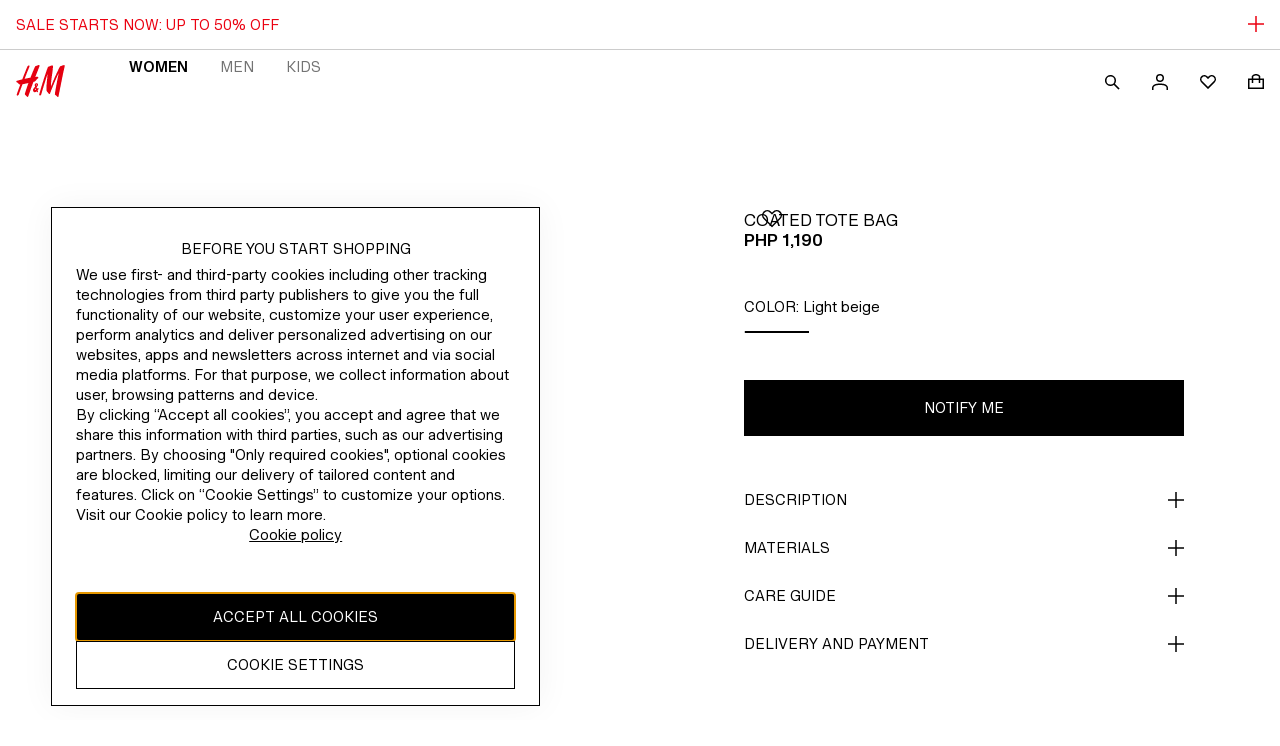

--- FILE ---
content_type: application/javascript
request_url: https://www2.hm.com/7267exanjiFkqqWpG4-0tB88nLU/3XELmt9Gu71rLX/UExGPFZyWg8/Cg5d/Alx8LUk
body_size: 175705
content:
(function(){if(typeof Array.prototype.entries!=='function'){Object.defineProperty(Array.prototype,'entries',{value:function(){var index=0;const array=this;return {next:function(){if(index<array.length){return {value:[index,array[index++]],done:false};}else{return {done:true};}},[Symbol.iterator]:function(){return this;}};},writable:true,configurable:true});}}());(function(){RL();Bl3();Jl3();var cf=function(Hx,BB){return Hx<=BB;};var CT=function Vd(lR,KO){var lf=Vd;while(lR!=z2){switch(lR){case xN:{var Ld=KO[zv];if(ng(typeof K0,Bd[jT])){K0=Dr;}var zk=jx([],[]);lR+=sU;pf=A4(UH,vj[A4(vj.length,NR)]);}break;case sD:{lR+=pD;for(var DK=Tk;ZR(DK,RK[AR()[Od(Tk)].call(null,AB,Z0,hq)]);DK=jx(DK,NR)){var hX=RK[MB()[q4(NR)].apply(null,[qH,wE])](DK);var Sh=FH[hX];fR+=Sh;}var M0;return vj.pop(),M0=fR,M0;}break;case F:{for(var Sd=Tk;ZR(Sd,jB[AR()[Od(Tk)](qX(NR),Z0,tD)]);Sd=jx(Sd,NR)){(function(){var wB=jB[Sd];vj.push(Sg);var xO=ZR(Sd,QT);var Xr=xO?I0()[pB(Tk)].call(null,KH,tj,Zj,l2):MB()[q4(Tk)](Wx,c3);var IT=xO?s8[dH()[Jf(Tk)].call(null,qX(qX(Tk)),Hr,Or)]:s8[I0()[pB(NR)](cX,qX(qX({})),AB,MD)];var Zr=jx(Xr,wB);Kv[Zr]=function(){var Fr=IT(N4(wB));Kv[Zr]=function(){return Fr;};return Fr;};vj.pop();}());}lR=X3;}break;case X3:{vj.pop();lR+=AY;}break;case EE:{for(var Mf=Tk;ZR(Mf,bj[gj[Tk]]);++Mf){Vx()[bj[Mf]]=qX(A4(Mf,TR))?function(){jk=[];Vd.call(this,KU,[bj]);return '';}:function(){var gH=bj[Mf];var Wj=Vx()[gH];return function(JB,ZX,F0,hB,Wg){if(ng(arguments.length,Tk)){return Wj;}var Fx=k6(HD,[JB,Bf,fB,hB,Wg]);Vx()[gH]=function(){return Fx;};return Fx;};}();}lR-=g7;}break;case EP:{lR=Wc;if(ng(typeof nH,Cj[jT])){nH=kB;}var rf=jx([],[]);tB=A4(SB,vj[A4(vj.length,NR)]);}break;case xE:{while(V0(Of,Tk)){if(C4(Nh[Bd[kf]],s8[Bd[NR]])&&r0(Nh,K0[Bd[Tk]])){if(Br(K0,Dr)){zk+=sh(HD,[pf]);}return zk;}if(ng(Nh[Bd[kf]],s8[Bd[NR]])){var c0=rr[K0[Nh[Tk]][Tk]];var d4=Vd(q7,[c0,Nh[NR],Of,D6,jx(pf,vj[A4(vj.length,NR)]),D6]);zk+=d4;Nh=Nh[Tk];Of-=HK(B8,[d4]);}else if(ng(K0[Nh][Bd[kf]],s8[Bd[NR]])){var c0=rr[K0[Nh][Tk]];var d4=Vd(q7,[c0,Tk,Of,Zg,jx(pf,vj[A4(vj.length,NR)]),tj]);zk+=d4;Of-=HK(B8,[d4]);}else{zk+=sh(HD,[pf]);pf+=K0[Nh];--Of;};++Nh;}lR-=rE;}break;case XN:{lR=z2;if(ZR(NK,hg.length)){do{MB()[hg[NK]]=qX(A4(NK,Hr))?function(){return HK.apply(this,[KU,arguments]);}:function(){var p6=hg[NK];return function(nj,zh){var ld=Px(nj,zh);MB()[p6]=function(){return ld;};return ld;};}();++NK;}while(ZR(NK,hg.length));}}break;case BE:{for(var bk=Tk;ZR(bk,Nd.length);++bk){I0()[Nd[bk]]=qX(A4(bk,xR))?function(){return HK.apply(this,[wY,arguments]);}:function(){var b0=Nd[bk];return function(lx,Gk,qB,xB){var xT=pK(Ek,Zj,qB,xB);I0()[b0]=function(){return xT;};return xT;};}();}lR=z2;}break;case JZ:{lR=F;var jB=KO[wY];var QT=KO[q2];vj.push(hO);var N4=Vd(LS,[]);}break;case FY:{lR=z2;while(ZR(Lg,Yk[Cj[Tk]])){XR()[Yk[Lg]]=qX(A4(Lg,AB))?function(){kB=[];Vd.call(this,wD,[Yk]);return '';}:function(){var WO=Yk[Lg];var vB=XR()[WO];return function(Dj,Pd,Fk,J6,Sf,rH){if(ng(arguments.length,Tk)){return vB;}var Xk=Vd.call(null,wY,[Dj,jH,Lj,Tk,Sf,rH]);XR()[WO]=function(){return Xk;};return Xk;};}();++Lg;}}break;case DP:{for(var tO=Tk;ZR(tO,Kx.length);++tO){AR()[Kx[tO]]=qX(A4(tO,AB))?function(){return HK.apply(this,[IL,arguments]);}:function(){var rB=Kx[tO];return function(zg,wh,bx){var Ok=xg(jT,wh,bx);AR()[rB]=function(){return Ok;};return Ok;};}();}lR+=qE;}break;case VY:{lR+=tU;return zk;}break;case zv:{lR=z2;var zj=KO[wY];Px=function(Jg,Fg){return Vd.apply(this,[WZ,arguments]);};return CH(zj);}break;case FP:{return D0;}break;case MS:{var Nd=KO[wY];FT(Nd[Tk]);lR=BE;}break;case Wc:{while(V0(NO,Tk)){if(C4(NB[Cj[kf]],s8[Cj[NR]])&&r0(NB,nH[Cj[Tk]])){if(Br(nH,kB)){rf+=sh(HD,[tB]);}return rf;}if(ng(NB[Cj[kf]],s8[Cj[NR]])){var QR=kg[nH[NB[Tk]][Tk]];var E0=Vd(wY,[NO,CO,ET,QR,NB[NR],jx(tB,vj[A4(vj.length,NR)])]);rf+=E0;NB=NB[Tk];NO-=HK(CL,[E0]);}else if(ng(nH[NB][Cj[kf]],s8[Cj[NR]])){var QR=kg[nH[NB][Tk]];var E0=Vd.call(null,wY,[NO,Lx,Bf,QR,Tk,jx(tB,vj[A4(vj.length,NR)])]);rf+=E0;NO-=HK(CL,[E0]);}else{rf+=sh(HD,[tB]);tB+=nH[NB];--NO;};++NB;}lR-=NU;}break;case LD:{lR-=nn;while(ZR(PK,nk.length)){var FL=gB(nk,PK);var Rf=gB(Px.b3,bB++);D0+=sh(HD,[pj(U6(pj(FL,Rf)),L0(FL,Rf))]);PK++;}}break;case q7:{var K0=KO[wY];var Nh=KO[q2];lR+=N;var Of=KO[X];var rR=KO[w7];var UH=KO[bP];}break;case vY:{var hg=KO[wY];CH(hg[Tk]);var NK=Tk;lR+=GD;}break;case Pq:{return rf;}break;case gS:{var nf=KO[wY];lR=z2;Gf=function(jj,p0,BH,TB){return sh.apply(this,[w2,arguments]);};return RH(nf);}break;case wY:{var NO=KO[wY];var wj=KO[q2];var jh=KO[X];var nH=KO[w7];lR+=EP;var NB=KO[bP];var SB=KO[zv];}break;case LS:{vj.push(fT);var bT={'\x24':zx()[PB(Tk)](LZ,hd,jT),'\x36':AR()[Od(NR)].call(null,Pr,GT,Lk),'\x44':AR()[Od(kf)].apply(null,[qX(Tk),S6,Jn]),'\x46':zx()[PB(NR)](H6,XX,CO),'\x4a':Oh()[Gg(Tk)](Dk,qX(NR),Jh,jH),'\x59':C4(typeof zx()[PB(Tk)],'undefined')?zx()[PB(kf)](gx,XB,FK):zx()[PB(jT)].call(null,nx,qX(qX([])),d0),'\x6a':ng(typeof dH()[Jf(jT)],jx('',[][[]]))?dH()[Jf(CB)].apply(null,[Zg,IO,ML]):dH()[Jf(NR)].call(null,cX,Qf,IP),'\x6e':zx()[PB(TR)](zd,tH,rd),'\x74':zx()[PB(rX)](ZZ,qX(NR),tj),'\x76':AR()[Od(TR)](qX(Tk),XB,Fh),'\x7a':ng(typeof Oh()[Gg(Tk)],jx('',[][[]]))?Oh()[Gg(BT)].call(null,mX,cj,D6,AO):Oh()[Gg(NR)].apply(null,[S8,jT,cj,tH])};var Cd;return Cd=function(cr){return Vd(p3,[cr,bT]);},vj.pop(),Cd;}break;case WZ:{lR=LD;var Gr=KO[wY];var w0=KO[q2];var D0=jx([],[]);var bB=HT(A4(w0,vj[A4(vj.length,NR)]),bR);var nk=LB[Gr];var PK=Tk;}break;case j3:{return [[D6,HX(kf),BT,HX(Hr),b4],[NR,HX(fB),Rj,kf],[],[HX(BT),AB,HX(TR)]];}break;case KU:{var bj=KO[wY];lR+=SP;}break;case wD:{var Yk=KO[wY];var Lg=Tk;lR=FY;}break;case Yn:{var Kx=KO[wY];lR+=MZ;R4(Kx[Tk]);}break;case p3:{var RK=KO[wY];lR=sD;var FH=KO[q2];vj.push(WB);var fR=Oh()[Gg(kf)](C2,Qf,qX(qX(Tk)),bR);}break;}}};var lk=function(){return k6.apply(this,[HD,arguments]);};var lg=function(){return s8["window"]["navigator"]["userAgent"]["replace"](/\\|"/g,'');};var qX=function(wR){return !wR;};var Bh=function(dX){if(dX===undefined||dX==null){return 0;}var qK=dX["replace"](/[\w\s]/gi,'');return qK["length"];};var l4=function(){return CT.apply(this,[vY,arguments]);};var Bj=function(){fH=["&U8o:LK.","","W\x3fAX\x07]","\n5N%Ha\x3fSD\x07]\x07","GCAEK\x07","B\x00","8PD\b\\$*\n\r.%(P","TNH]K<\x00D3)Z)","AD",".\x00","|w","V#C.\x40I3QT\x07P+","6.^","%H","T#^","AGC","&23Z","_nD^K","P\x07AtHB]\'\'","$(","\x3fAL<Q","\x00Y","\x40K*PY","(T]","Q ","\x00)X#ZF5UH",",ATrLI}<<P","7O8a\x40;AAK\x07\x07\v79C3PVL","","_\"BK5RC","EHDl\'>S\"","6\v%1T"," F-]C5W\x402]6","x9(R.C>0\x07!CN\b8\"%K]p",":^","hK","\v ","[;","utA) N55[9LV.","\r","I \x40\x404Qz\r\\\x00-",">Jc\vL 7","[","Q\x00 \v+.","\x40K\x07$",",&C=O\"]","J3","N","9DA\b]*5D","IH\n_\x00-","7JW4P+7)>TbG_FG-","1H","^J+","]\x00\r0>TEvD]K\x07<(M","","HN","NDCZ2=\'C9E\"Z","","8^(TL","7,]H","AAY^\'(R","LH",")D^OLDG&","#} ","2x","M-*K4$E>HB\x3ftX\vL%0",":H\"O(~J(NHq).CC","*;E;","U\x07\b4)]EKB^x->S\">K.E\x40>","\x07 ,","ZZ3\t0\f+","GK;=O5",">4(3c8(Ljlk:GZC}","FA5","","\"E8FQ#UH","C\x40]\x00\r#9E","U\n]~","H^,Q!","hbzo(m&","](\n-3_",")XZvD]KT%U\x00}C\"","-Z\\4F","\f\t05^","2","R>N)[\x40(","AG_VA%(N5","\x003R\\GCD","vMBWBhA\v;\nEP=LCDn!J9_TPHB","#\n","Y8FU",".WT!V\x007","Z_YB|",":2(","F\b\"GZP8HD","PE","xlRKLQ Y 9lWL","\\)GA5W","*","OLH!-Tj\n{*]","O\b7F)\t`;WY\f$)\fG-2","#Z)LF2vT\nL \n","]","HV+C",".DEK\x40U~)0W9M$]",";r","5\"3RB","BA","3-\'E1^#[c/KNQ+","FE","RXAF","]\x00\n:63ACVTtK\x07+;I$E>","r3z)LWJC\n]1","-]4\x40Z,Y!j`R\\RXDKvi{#\n-YU6\\p","X)]P(K","L4KHo!\r","z","R]NHT~)\'T\b=","\v**P","]W0\r91>","C_","03DYG^","=+-8EVH]^\x00h=OG#Z>LD>C\vVY,\r%>]KCCZ&*EIZc\"\tJ(AH\x00*Yd5ECCO\\KXh\'O\t}K>[D#BR&\r\nJ))BJLFKT)i{4)G.FItLYJ1\v7luTVE_JZ","0-/A<^lkW5R^JT\r!.","DK]\t","yP)M`V\"\v",")3","cGL\\~)0Ep|)[V3JCDh0","CXDA!%L","Z\x40(SD\x07]#*\v6","APl\x40g%I\x008^","[T ","O,\fV>^\x00\x40V.\x40CJ","^\x40K!(L$8K>jJ/KY","*,De[]U","N\f].*\r4\fCEMN_B","<E-ML4B","79BXMCcZ:(G","Y06\f","B-[A-D_{+\f69_H","K[","[GCh^O$,D","\n-","C=:E\x3f]\"","=FBM\x40Y[","2DSG_","UBG","+,","&6TE","WM","09G","+(PXMCbO\x00-","\f\'(X_"];};var C0=function kK(tK,Cf){'use strict';var R6=kK;switch(tK){case q7:{vj.push(Wh);throw new (s8[ng(typeof MB()[q4(UT)],jx([],[][[]]))?MB()[q4(Hr)].call(null,LX,SO):MB()[q4(b4)].apply(null,[cj,YD])])(zx()[PB(kT)].call(null,lc,KH,mx));}break;case BS:{var fO=Cf[wY];var xk=Cf[q2];vj.push(rK);if(Br(xk,null)||V0(xk,fO[C4(typeof AR()[Od(Uk)],'undefined')?AR()[Od(Tk)](VT,Z0,E7):AR()[Od(AB)].call(null,qj,GR,Ik)]))xk=fO[C4(typeof AR()[Od(xR)],jx([],[][[]]))?AR()[Od(Tk)].apply(null,[Zd,Z0,E7]):AR()[Od(AB)].call(null,qX(qX({})),G6,Nk)];for(var sr=Tk,fk=new (s8[ng(typeof dH()[Jf(ZT)],jx('',[][[]]))?dH()[Jf(CB)](cX,wH,mg):dH()[Jf(b4)].apply(null,[V4,vg,nB])])(xk);ZR(sr,xk);sr++)fk[sr]=fO[sr];var KR;return vj.pop(),KR=fk,KR;}break;case LS:{var k0=Cf[wY];var f6=Cf[q2];vj.push(Qh);var lB=Br(null,k0)?null:Gx(zx()[PB(TX)].call(null,YR,qX([]),C6),typeof s8[lL()[YK(NR)].call(null,rX,qX(NR),UB,Ik,rX,lO)])&&k0[s8[lL()[YK(NR)].call(null,rX,GT,XX,Ik,FK,lO)][C4(typeof AR()[Od(Qf)],jx('',[][[]]))?AR()[Od(GT)].apply(null,[qX(qX(NR)),cj,gc]):AR()[Od(AB)](Dx,L6,xr)]]||k0[Vx()[qx(mT)](df,UB,cX,xR,qg)];if(Gx(null,lB)){var EH,v4,NT,nK,cT=[],t4=qX(Tk),Rg=qX(NR);try{var Wf=vj.length;var gK=qX(q2);if(NT=(lB=lB.call(k0))[dH()[Jf(H4)](kR,m6,k8)],ng(Tk,f6)){if(C4(s8[Oh()[Gg(b4)].call(null,nB,Hd,sB,xR)](lB),lB)){gK=qX(qX({}));return;}t4=qX(NR);}else for(;qX(t4=(EH=NT.call(lB))[zx()[PB(KB)].apply(null,[CP,N0,jH])])&&(cT[I0()[pB(kf)].apply(null,[Yh,qX(Tk),KB,vd])](EH[AR()[Od(ZH)].apply(null,[OK,U0,rg])]),C4(cT[AR()[Od(Tk)](Hr,Z0,g3)],f6));t4=qX(Tk));}catch(sx){Rg=qX(dT[NR]),v4=sx;}finally{vj.splice(A4(Wf,NR),Infinity,Qh);try{var PH=vj.length;var jr=qX({});if(qX(t4)&&Gx(null,lB[AR()[Od(vg)](hd,nx,XP)])&&(nK=lB[AR()[Od(vg)].apply(null,[VB,nx,XP])](),C4(s8[C4(typeof Oh()[Gg(qj)],jx('',[][[]]))?Oh()[Gg(b4)](nB,Wk,qX(qX(Tk)),xR):Oh()[Gg(BT)].call(null,OB,Z0,qX(qX(Tk)),nx)](nK),nK))){jr=qX(wY);return;}}finally{vj.splice(A4(PH,NR),Infinity,Qh);if(jr){vj.pop();}if(Rg)throw v4;}if(gK){vj.pop();}}var zB;return vj.pop(),zB=cT,zB;}vj.pop();}break;case HD:{var QK=Cf[wY];vj.push(pH);if(s8[ng(typeof dH()[Jf(X0)],'undefined')?dH()[Jf(CB)].call(null,lK,C6,x6):dH()[Jf(b4)].apply(null,[Cg,vg,GL])][I0()[pB(mx)](qX(qX([])),VB,C6,tE)](QK)){var rk;return vj.pop(),rk=QK,rk;}vj.pop();}break;case w7:{var s6=Cf[wY];return s6;}break;case lE:{vj.push(bK);if(qX(gR(MB()[q4(V4)].apply(null,[TR,gr]),s8[Oh()[Gg(qj)](Pc,bR,Jh,hK)]))){var sf;return vj.pop(),sf=null,sf;}var jK=s8[Oh()[Gg(qj)].call(null,Pc,FK,qX({}),hK)][ng(typeof MB()[q4(Ig)],jx('',[][[]]))?MB()[q4(Hr)].apply(null,[Hg,PR]):MB()[q4(V4)](TR,gr)];var Ah=jK[dH()[Jf(Kk)](AB,N0,DE)];var pO=jK[I0()[pB(lK)](OK,rX,mx,W7)];var X6=jK[dH()[Jf(Zd)](X0,Lj,Ej)];var v6;return v6=[Ah,ng(pO,Tk)?Tk:V0(pO,Tk)?HX(NR):HX(kf),X6||LK()[VK(sj)].apply(null,[Z0,Er,CB,qX(qX([])),tr,XX])],vj.pop(),v6;}break;case WN:{vj.push(EK);var Ff={};var Wr={};try{var kO=vj.length;var fr=qX(q2);var DH=new (s8[ng(typeof Oh()[Gg(ZH)],jx([],[][[]]))?Oh()[Gg(BT)].call(null,Eg,BR,qj,RA):Oh()[Gg(UB)].apply(null,[QO,b4,qX(Tk),SX])])(Tk,Tk)[C4(typeof I0()[pB(D6)],jx('',[][[]]))?I0()[pB(MA)](DA,H4,qH,ZF):I0()[pB(xR)](Xp,UB,Dx,fG)](zx()[PB(ZT)](ls,TX,Uk));var k5=DH[zx()[PB(qH)](vm,UT,Dz)](I0()[pB(r9)].call(null,bR,KH,SX,pn));var Gb=DH[Oh()[Gg(tH)].call(null,H5,TX,qX(qX([])),DA)](k5[zx()[PB(Ot)](kM,fB,KH)]);var R5=DH[Oh()[Gg(tH)](H5,rX,rX,DA)](k5[zx()[PB(UT)](G7,qX(qX([])),ET)]);Ff=HK(q7,[AR()[Od(Bz)].call(null,Hr,m5,SV),Gb,AR()[Od(UB)].apply(null,[qX(qX([])),ET,zX]),R5]);var Bp=new (s8[C4(typeof Oh()[Gg(bR)],jx('',[][[]]))?Oh()[Gg(UB)](QO,qX(qX(NR)),jT,SX):Oh()[Gg(BT)](W9,FK,sB,lX)])(Tk,Tk)[I0()[pB(MA)](H4,Rp,qH,ZF)](LK()[VK(OK)].call(null,Hr,kF,rX,qX(qX(NR)),UJ,CB));var Kp=Bp[zx()[PB(qH)](vm,qX(Tk),Dz)](I0()[pB(r9)](qX(qX(Tk)),kf,SX,pn));var Kt=Bp[Oh()[Gg(tH)](H5,bR,Qf,DA)](Kp[zx()[PB(Ot)](kM,Uk,KH)]);var j1=Bp[Oh()[Gg(tH)].call(null,H5,lV,hd,DA)](Kp[zx()[PB(UT)].apply(null,[G7,rX,ET])]);Wr=HK(q7,[dH()[Jf(ET)](qX(NR),Uk,l1),Kt,zx()[PB(Ms)](wJ,Dx,BR),j1]);}finally{vj.splice(A4(kO,NR),Infinity,EK);var JX;return JX=HK(q7,[XR()[PV(OK)].apply(null,[AB,VB,qX(qX(Tk)),rX,Ek,IG]),Ff[AR()[Od(Bz)](Tk,m5,SV)]||null,dH()[Jf(KH)](qX(Tk),lw,wA),Ff[AR()[Od(UB)].call(null,qX(NR),ET,zX)]||null,LK()[VK(Xp)](tH,Hd,xR,r9,IG,Bf),Wr[dH()[Jf(ET)].call(null,qH,Uk,l1)]||null,Oh()[Gg(Dx)](mC,qX(NR),NR,Yw),Wr[zx()[PB(Ms)](wJ,MC,BR)]||null]),vj.pop(),JX;}vj.pop();}break;case Pv:{var T5=Cf[wY];vj.push(nI);if(ng([MB()[q4(ZT)].apply(null,[X0,Lm]),dH()[Jf(Qf)](Cg,BI,OJ),Oh()[Gg(jH)].apply(null,[PL,zs,AB,l9])][dH()[Jf(Zj)].apply(null,[jH,fB,kM])](T5[zx()[PB(Lj)].apply(null,[lv,MA,l5])][I0()[pB(UT)](qX(qX({})),qX(Tk),TR,lO)]),HX(NR))){vj.pop();return;}s8[I0()[pB(Bz)].apply(null,[qX(qX([])),GT,TX,Vp])](function(){vj.push(Jt);var Qb=qX([]);try{var lb=vj.length;var Ap=qX([]);if(qX(Qb)&&T5[zx()[PB(Lj)].apply(null,[s3,qX(qX(NR)),l5])]&&(T5[zx()[PB(Lj)].apply(null,[s3,D6,l5])][MB()[q4(ET)](WV,zL)](dH()[Jf(XX)](ZH,VX,NS))||T5[C4(typeof zx()[PB(NR)],'undefined')?zx()[PB(Lj)](s3,Kk,l5):zx()[PB(jT)].apply(null,[rF,qH,gp])][MB()[q4(ET)].call(null,WV,zL)](Vx()[qx(Xp)](kJ,Ek,kR,AB,cY)))){Qb=qX(qX([]));}}catch(pt){vj.splice(A4(lb,NR),Infinity,Jt);T5[zx()[PB(Lj)](s3,Lj,l5)][zx()[PB(KH)](H2,qX(Tk),N0)](new (s8[C4(typeof I0()[pB(qm)],jx([],[][[]]))?I0()[pB(VB)].apply(null,[qX({}),NR,Rj,J7]):I0()[pB(xR)].apply(null,[Kk,m5,HM,qI])])(C4(typeof AR()[Od(L9)],jx('',[][[]]))?AR()[Od(VB)].call(null,DA,VT,Z):AR()[Od(AB)](kR,t9,NF),HK(q7,[zx()[PB(lK)](sv,bR,Ek),qX(qX({})),C4(typeof Oh()[Gg(hd)],jx([],[][[]]))?Oh()[Gg(m5)](q,qX(Tk),XX,jT):Oh()[Gg(BT)].call(null,Ts,qX({}),Tk,pw),qX([]),Oh()[Gg(DA)](j7,CB,H4,Uk),qX(wY)])));}if(qX(Qb)&&ng(T5[C4(typeof AR()[Od(Kk)],jx('',[][[]]))?AR()[Od(TA)].call(null,Tk,lw,K2):AR()[Od(AB)](tH,X0,xA)],Oh()[Gg(VB)].apply(null,[pY,Xs,qX(qX([])),km]))){Qb=qX(wY);}if(Qb){T5[zx()[PB(Lj)].apply(null,[s3,qX(qX(NR)),l5])][zx()[PB(KH)].call(null,H2,XX,N0)](new (s8[I0()[pB(VB)](m5,kT,Rj,J7)])(AR()[Od(tI)](qm,kF,qq),HK(q7,[ng(typeof zx()[PB(tI)],'undefined')?zx()[PB(jT)](kC,VB,TM):zx()[PB(lK)](sv,qX({}),Ek),qX(wY),Oh()[Gg(m5)](q,PR,Lj,jT),qX({}),Oh()[Gg(DA)](j7,GT,Yh,Uk),qX(wY)])));}vj.pop();},dT[NR]);vj.pop();}break;case Jc:{vj.push(df);s8[ng(typeof AR()[Od(BT)],jx([],[][[]]))?AR()[Od(AB)](jH,LG,Pb):AR()[Od(b4)](Jh,l9,TM)][C4(typeof AR()[Od(Pr)],jx([],[][[]]))?AR()[Od(DA)].call(null,Cg,d5,Yz):AR()[Od(AB)](XX,ZG,GT)](C4(typeof AR()[Od(L9)],'undefined')?AR()[Od(Qf)].apply(null,[sj,D6,q8]):AR()[Od(AB)].apply(null,[rX,lp,AV]),function(T5){return kK.apply(this,[Pv,arguments]);});vj.pop();}break;case fv:{vj.push(bs);throw new (s8[MB()[q4(b4)](cj,FE)])(C4(typeof zx()[PB(l5)],jx([],[][[]]))?zx()[PB(kT)].call(null,L,qH,mx):zx()[PB(jT)].call(null,G5,qX(NR),EF));}break;case W8:{var W5=Cf[wY];var ZV=Cf[q2];vj.push(Lk);if(Br(ZV,null)||V0(ZV,W5[AR()[Od(Tk)].call(null,m5,Z0,zP)]))ZV=W5[AR()[Od(Tk)](Wk,Z0,zP)];for(var LC=Tk,QG=new (s8[dH()[Jf(b4)](Ot,vg,rm)])(ZV);ZR(LC,ZV);LC++)QG[LC]=W5[LC];var EA;return vj.pop(),EA=QG,EA;}break;case FS:{var v5=Cf[wY];var vC=Cf[q2];vj.push(lm);var HC=Br(null,v5)?null:Gx(zx()[PB(TX)].call(null,xI,Rj,C6),typeof s8[lL()[YK(NR)](rX,lV,Dx,Ik,lK,vM)])&&v5[s8[lL()[YK(NR)].apply(null,[rX,AB,qX(Tk),Ik,qm,vM])][AR()[Od(GT)](m6,cj,FJ)]]||v5[Vx()[qx(mT)](df,kf,UT,xR,b1)];if(Gx(null,HC)){var Ep,bw,cA,jw,gI=[],EV=qX(Tk),mb=qX(NR);try{var Ps=vj.length;var tp=qX(qX(wY));if(cA=(HC=HC.call(v5))[dH()[Jf(H4)].call(null,ET,m6,Gz)],ng(Tk,vC)){if(C4(s8[Oh()[Gg(b4)](ms,qX(qX(NR)),r9,xR)](HC),HC)){tp=qX(wY);return;}EV=qX(NR);}else for(;qX(EV=(Ep=cA.call(HC))[zx()[PB(KB)].apply(null,[t5,AG,jH])])&&(gI[ng(typeof I0()[pB(Zj)],jx([],[][[]]))?I0()[pB(xR)](qX([]),tH,n5,sC):I0()[pB(kf)].apply(null,[CB,qX(qX([])),KB,LA])](Ep[ng(typeof AR()[Od(jH)],'undefined')?AR()[Od(AB)](Qf,hs,bK):AR()[Od(ZH)].call(null,fB,U0,It)]),C4(gI[AR()[Od(Tk)](XB,Z0,bt)],vC));EV=qX(Tk));}catch(Z9){mb=qX(Tk),bw=Z9;}finally{vj.splice(A4(Ps,NR),Infinity,lm);try{var Tp=vj.length;var UG=qX({});if(qX(EV)&&Gx(null,HC[ng(typeof AR()[Od(jV)],'undefined')?AR()[Od(AB)].apply(null,[WV,H5,Tk]):AR()[Od(vg)](Wk,nx,S3)])&&(jw=HC[C4(typeof AR()[Od(L9)],'undefined')?AR()[Od(vg)].call(null,Zg,nx,S3):AR()[Od(AB)].apply(null,[X0,q5,fF])](),C4(s8[Oh()[Gg(b4)].call(null,ms,XB,AG,xR)](jw),jw))){UG=qX(qX([]));return;}}finally{vj.splice(A4(Tp,NR),Infinity,lm);if(UG){vj.pop();}if(mb)throw bw;}if(tp){vj.pop();}}var pz;return vj.pop(),pz=gI,pz;}vj.pop();}break;case N2:{var nb=Cf[wY];vj.push(Is);if(s8[dH()[Jf(b4)](H4,vg,QF)][I0()[pB(mx)].call(null,AB,kR,C6,nv)](nb)){var cs;return vj.pop(),cs=nb,cs;}vj.pop();}break;case OP:{var T9=Cf[wY];var db;vj.push(kR);return db=s8[Oh()[Gg(b4)](LG,lK,hd,xR)][AR()[Od(sj)].apply(null,[XX,AB,r5])](T9)[dH()[Jf(MA)](cC,VB,Zw)](function(JM){return T9[JM];})[Tk],vj.pop(),db;}break;}};var Fw=function pm(Dp,kA){var fw=pm;var k1=C1(new Number(E2),U5);var TC=k1;k1.set(Dp);while(TC+Dp!=O){switch(TC+Dp){case kD:{Dp+=gn;var bC;return vj.pop(),bC=Ws,bC;}break;case rE:{lC[Vx()[qx(Tk)].apply(null,[fA,qX(NR),mT,NR,bz])]=function(h9,d9){return pm.apply(this,[CL,arguments]);};lC[zx()[PB(bR)](gA,FK,jV)]=Oh()[Gg(kf)](Uz,Ek,MA,bR);var pM;return pM=lC(lC[lL()[YK(jT)](NR,qX(qX([])),qX({}),UT,Ek,Pw)]=NR),vj.pop(),pM;}break;case Zn:{lC[Oh()[Gg(hd)].apply(null,[sG,qX(qX([])),UI,Vt])]=function(hA){return HK.apply(this,[w7,arguments]);};Dp+=Jv;}break;case hn:{return vj.pop(),Q9=D1[RI],Q9;}break;case nP:{Dp-=tn;lC[dH()[Jf(ZH)].call(null,MC,H4,K5)]=function(V9,Om,VI){vj.push(Rp);if(qX(lC[Vx()[qx(Tk)](fA,Xp,vg,NR,bG)](V9,Om))){s8[Oh()[Gg(b4)](Zz,qX([]),kT,xR)][C4(typeof Oh()[Gg(CB)],jx([],[][[]]))?Oh()[Gg(ZH)](pJ,Lj,mx,m5):Oh()[Gg(BT)](RG,Hr,qX([]),N1)](V9,Om,HK(q7,[zx()[PB(hd)](U1,L9,ZT),qX(wY),zx()[PB(w5)].apply(null,[BJ,Xs,KB]),VI]));}vj.pop();};}break;case RE:{s8[dH()[Jf(mT)](qX(qX(NR)),Ms,Bn)][Oh()[Gg(Rj)](NY,qX(Tk),qX(NR),d5)]=function(YC){vj.push(xM);var vb=Oh()[Gg(kf)].call(null,fI,Lj,N9,bR);var Tb=zx()[PB(Uk)](Dm,jT,NR);var jG=s8[dH()[Jf(TR)].apply(null,[qX(qX({})),BT,Is])](YC);for(var pC,zV,pV=dT[NR],hb=Tb;jG[MB()[q4(NR)](qH,bb)](L0(pV,Tk))||(hb=AR()[Od(fB)].apply(null,[Uk,tH,qG]),HT(pV,NR));vb+=hb[MB()[q4(NR)].apply(null,[qH,bb])](pj(qH,BM(pC,A4(mT,w9(HT(pV,NR),dT[kf])))))){zV=jG[MB()[q4(ZH)](g5,sG)](pV+=YJ(jT,CB));if(V0(zV,HJ)){throw new C5(C4(typeof Oh()[Gg(ZH)],jx('',[][[]]))?Oh()[Gg(bR)](z7,UB,Z0,lV):Oh()[Gg(BT)](HJ,cj,Hr,DM));}pC=L0(PA(pC,dT[kf]),zV);}var sV;return vj.pop(),sV=vb,sV;};Dp+=Dn;}break;case OU:{var Yt={};vj.push(FC);lC[lL()[YK(Tk)](NR,dA,qX(NR),Xm,D6,qt)]=Jz;Dp+=qL;lC[Oh()[Gg(mT)](pJ,X0,Tk,V4)]=Yt;}break;case ND:{var h9=kA[wY];var d9=kA[q2];vj.push(tV);var Oz;return Oz=s8[Oh()[Gg(b4)](E1,Lj,qX({}),xR)][AR()[Od(rX)].call(null,kT,kT,kb)][C4(typeof Oh()[Gg(NR)],jx([],[][[]]))?Oh()[Gg(w5)].call(null,x9,sB,ZT,TA):Oh()[Gg(BT)].apply(null,[d5,qj,CB,lJ])].call(h9,d9),vj.pop(),Oz;}break;case UN:{lC[AR()[Od(TX)](kT,Kk,IU)]=function(NM){vj.push(zX);var lM=NM&&NM[MB()[q4(mT)](qm,r8)]?function Sm(){vj.push(st);var Y5;return Y5=NM[dH()[Jf(w5)](Ek,ZT,lO)],vj.pop(),Y5;}:function F5(){return NM;};lC[dH()[Jf(ZH)].apply(null,[KB,H4,IV])](lM,LK()[VK(Tk)].call(null,D6,xC,NR,rX,cb,OK),lM);var I1;return vj.pop(),I1=lM,I1;};Dp+=bq;}break;case mU:{for(var G1=NR;ZR(G1,kA[AR()[Od(Tk)](qX(NR),Z0,kn)]);G1++){var IJ=kA[G1];if(C4(IJ,null)&&C4(IJ,undefined)){for(var Lw in IJ){if(s8[C4(typeof Oh()[Gg(kf)],'undefined')?Oh()[Gg(b4)].apply(null,[ZE,MA,qX(qX({})),xR]):Oh()[Gg(BT)].call(null,O9,w5,qX(qX({})),LF)][AR()[Od(rX)](Zg,kT,RC)][Oh()[Gg(w5)](Os,Vb,V4,TA)].call(IJ,Lw)){Ws[Lw]=IJ[Lw];}}}}Dp+=Tv;}break;case zq:{lC[zx()[PB(Rj)].call(null,Mp,l5,Ot)]=function(rM,As){vj.push(vw);if(pj(As,NR))rM=lC(rM);if(pj(As,mT)){var D5;return vj.pop(),D5=rM,D5;}if(pj(As,CB)&&ng(typeof rM,AR()[Od(hd)].apply(null,[qX({}),BV,Qc]))&&rM&&rM[MB()[q4(mT)](qm,RY)]){var nG;return vj.pop(),nG=rM,nG;}var GM=s8[Oh()[Gg(b4)].apply(null,[XG,qX(qX({})),TX,xR])][XR()[PV(Tk)](rX,Vb,qX({}),Ms,Ms,DF)](null);lC[ng(typeof Oh()[Gg(xR)],jx([],[][[]]))?Oh()[Gg(BT)].apply(null,[ks,Wk,XB,vM]):Oh()[Gg(hd)].apply(null,[WB,VB,w5,Vt])](GM);s8[ng(typeof Oh()[Gg(TX)],jx('',[][[]]))?Oh()[Gg(BT)](CA,Wk,BT,KV):Oh()[Gg(b4)](XG,Z0,V4,xR)][C4(typeof Oh()[Gg(mT)],jx('',[][[]]))?Oh()[Gg(ZH)].call(null,VE,N0,Z0,m5):Oh()[Gg(BT)](BT,UT,cC,KM)](GM,dH()[Jf(w5)](AG,ZT,ZS),HK(q7,[zx()[PB(hd)](V8,Qf,ZT),qX(wY),AR()[Od(ZH)](UT,U0,xG),rM]));if(pj(As,kf)&&Gx(typeof rM,ng(typeof AR()[Od(Hr)],jx([],[][[]]))?AR()[Od(AB)].apply(null,[UB,MV,rF]):AR()[Od(w5)](Kk,Rp,OE)))for(var Kw in rM)lC[dH()[Jf(ZH)].apply(null,[UT,H4,zG])](GM,Kw,function(X5){return rM[X5];}.bind(null,Kw));var Pp;return vj.pop(),Pp=GM,Pp;};Dp-=b7;}break;case XD:{Dp+=jD;vj.pop();}break;case v7:{Dp-=zN;if(C4(typeof s8[Oh()[Gg(b4)].call(null,Zt,Zd,l5,xR)][Oh()[Gg(TX)](Gc,qX(NR),bR,TR)],C4(typeof AR()[Od(Rj)],jx('',[][[]]))?AR()[Od(Rj)](qX(Tk),GR,nc):AR()[Od(AB)](qX({}),vF,pA))){s8[C4(typeof Oh()[Gg(kf)],'undefined')?Oh()[Gg(b4)](Zt,qX(qX({})),zs,xR):Oh()[Gg(BT)](Pz,Vb,KH,Jt)][Oh()[Gg(ZH)].apply(null,[C,N9,kR,m5])](s8[Oh()[Gg(b4)](Zt,bR,Ig,xR)],Oh()[Gg(TX)].apply(null,[Gc,lV,Yh,TR]),HK(q7,[AR()[Od(ZH)](qX(qX(Tk)),U0,IZ),function(tG,vJ){return pm.apply(this,[bP,arguments]);},C4(typeof zx()[PB(NR)],jx([],[][[]]))?zx()[PB(fB)](k8,Wk,sb):zx()[PB(jT)](M9,Jh,bM),qX(qX([])),I0()[pB(mT)](qX({}),vg,qp,WM),qX(qX([]))]));}(function(){return pm.apply(this,[vY,arguments]);}());vj.pop();}break;case vP:{var lC=function(LJ){vj.push(CO);if(Yt[LJ]){var FX;return FX=Yt[LJ][ng(typeof MB()[q4(jT)],jx([],[][[]]))?MB()[q4(Hr)](c9,Cp):MB()[q4(TR)](l5,FV)],vj.pop(),FX;}var T1=Yt[LJ]=HK(q7,[C4(typeof I0()[pB(TR)],'undefined')?I0()[pB(TR)].call(null,bR,N9,CC,wm):I0()[pB(xR)].call(null,xR,l5,sw,dJ),LJ,MB()[q4(rX)](Rj,FK),qX([]),MB()[q4(TR)].apply(null,[l5,FV]),{}]);Jz[LJ].call(T1[ng(typeof MB()[q4(xR)],jx('',[][[]]))?MB()[q4(Hr)].call(null,Zg,l9):MB()[q4(TR)](l5,FV)],T1,T1[MB()[q4(TR)](l5,FV)],lC);T1[ng(typeof MB()[q4(Tk)],'undefined')?MB()[q4(Hr)](Ow,QM):MB()[q4(rX)](Rj,FK)]=qX(wY);var nJ;return nJ=T1[MB()[q4(TR)].apply(null,[l5,FV])],vj.pop(),nJ;};Dp-=SN;}break;case kZ:{Dp-=EL;var Jz=kA[wY];}break;case j3:{var tG=kA[wY];var vJ=kA[q2];vj.push(sX);Dp+=hS;if(ng(tG,null)||ng(tG,undefined)){throw new (s8[MB()[q4(b4)](cj,MP)])(I0()[pB(rX)](qX(qX([])),kR,jH,wS));}var Ws=s8[Oh()[Gg(b4)].apply(null,[ZE,qX(qX(Tk)),VT,xR])](tG);}break;case xq:{var zM=kA[wY];vj.push(FK);Dp+=v3;this[AR()[Od(bR)](Dx,qj,At)]=zM;vj.pop();}break;case sL:{Dp-=rD;var C5=function(zM){return pm.apply(this,[KL,arguments]);};vj.push(kb);if(ng(typeof s8[Oh()[Gg(Rj)].call(null,NY,qX(NR),WV,d5)],AR()[Od(Rj)](qX(NR),GR,xD))){var wG;return vj.pop(),wG=qX(qX(wY)),wG;}C5[AR()[Od(rX)](b4,kT,wz)]=new (s8[XR()[PV(NR)](TR,qX(qX(NR)),MA,Rj,NI,k9)])();C5[AR()[Od(rX)].apply(null,[l9,kT,wz])][lL()[YK(CB)](CB,qH,qX([]),Lz,UI,GL)]=dH()[Jf(TX)](qX(qX(Tk)),ZH,p8);}break;case EL:{Dp+=bY;var d1=kA[wY];var Q1=kA[q2];vj.push(VM);}break;case fU:{Dp-=tP;var r1=kA[wY];var MG=kA[q2];var K1=kA[X];vj.push(QC);s8[Oh()[Gg(b4)](PG,Xp,jT,xR)][Oh()[Gg(ZH)](jC,l5,D6,m5)](r1,MG,HK(q7,[ng(typeof AR()[Od(xR)],jx([],[][[]]))?AR()[Od(AB)].call(null,qX(qX([])),jm,II):AR()[Od(ZH)].call(null,Wk,U0,Jp),K1,zx()[PB(hd)].apply(null,[ws,Zd,ZT]),qX(dT[NR]),I0()[pB(mT)].call(null,lK,MA,qp,NG),qX(dT[NR]),zx()[PB(fB)].apply(null,[cG,m6,sb]),qX(Tk)]));var AJ;return vj.pop(),AJ=r1[MG],AJ;}break;case rL:{var E9;Dp+=R2;return vj.pop(),E9=vp[NJ],E9;}break;case Xv:{var wI=kA[wY];Dp+=N3;vj.push(hw);var hI=HK(q7,[zx()[PB(H4)].apply(null,[L,bR,Kk]),wI[Tk]]);gR(dT[CB],wI)&&(hI[Oh()[Gg(H4)].apply(null,[HE,qX(NR),qX(qX([])),NR])]=wI[NR]),gR(kf,wI)&&(hI[ng(typeof Oh()[Gg(NR)],jx('',[][[]]))?Oh()[Gg(BT)](xA,qX(NR),lV,Cz):Oh()[Gg(Yh)](cF,qX({}),Bz,VT)]=wI[kf],hI[AR()[Od(KB)](Vb,zA,fZ)]=wI[jT]),this[AR()[Od(Xp)](Bz,Jh,nE)][I0()[pB(kf)](qX(Tk),Lj,KB,sw)](hI);vj.pop();}break;case zZ:{Dp+=H;var A5=kA[wY];vj.push(cb);var dp=A5[XR()[PV(Rj)](xR,Rp,qj,tH,Nt,gw)]||{};dp[dH()[Jf(Zd)](qX(Tk),Lj,Tw)]=XR()[PV(Hr)].apply(null,[rX,Zj,jH,AB,I5,xV]),delete dp[lL()[YK(11)].call(null,3,11,98,321,68,643)],A5[XR()[PV(Rj)](xR,XB,qX({}),XX,Nt,gw)]=dp;vj.pop();}break;case Hq:{var vp=kA[wY];var NJ=kA[q2];var xm=kA[X];vj.push(Nz);s8[Oh()[Gg(b4)](Nk,Bf,L9,xR)][C4(typeof Oh()[Gg(tH)],jx('',[][[]]))?Oh()[Gg(ZH)].apply(null,[RP,Rp,TX,m5]):Oh()[Gg(BT)].apply(null,[UM,kf,Xp,Qf])](vp,NJ,HK(q7,[C4(typeof AR()[Od(l9)],'undefined')?AR()[Od(ZH)](Wk,U0,Zw):AR()[Od(AB)].apply(null,[Zg,CM,Rj]),xm,zx()[PB(hd)].apply(null,[dI,Qf,ZT]),qX(Tk),I0()[pB(mT)](mT,cX,qp,RV),qX(Tk),zx()[PB(fB)](nm,qX({}),sb),qX(Tk)]));Dp+=d7;}break;case OS:{var xs=kA[wY];vj.push(Qw);var Qz=HK(q7,[zx()[PB(H4)](X9,qH,Kk),xs[Tk]]);Dp+=dn;gR(NR,xs)&&(Qz[Oh()[Gg(H4)].apply(null,[YE,Xs,qX([]),NR])]=xs[NR]),gR(kf,xs)&&(Qz[ng(typeof Oh()[Gg(FK)],'undefined')?Oh()[Gg(BT)](zt,bR,CB,xI):Oh()[Gg(Yh)](Fz,Ig,tH,VT)]=xs[dT[X0]],Qz[ng(typeof AR()[Od(b4)],jx([],[][[]]))?AR()[Od(AB)](b4,xC,qJ):AR()[Od(KB)](KH,zA,Eb)]=xs[jT]),this[AR()[Od(Xp)].apply(null,[qX(NR),Jh,WM])][I0()[pB(kf)](Dx,Uk,KB,P5)](Qz);vj.pop();}break;case mS:{var W1=kA[wY];vj.push(jz);var OV=W1[XR()[PV(Rj)].apply(null,[xR,jT,kT,GT,Nt,UM])]||{};OV[dH()[Jf(Zd)].call(null,Dx,Lj,np)]=XR()[PV(Hr)].call(null,rX,BR,jT,m5,I5,bK),delete OV[lL()[YK(11)](3,12,92,321,29,590)],W1[XR()[PV(Rj)].call(null,xR,VB,qm,l5,Nt,UM)]=OV;vj.pop();Dp-=RS;}break;case pv:{var D1=kA[wY];var RI=kA[q2];Dp-=bP;var gJ=kA[X];vj.push(dz);s8[Oh()[Gg(b4)].apply(null,[vd,dA,qX(Tk),xR])][Oh()[Gg(ZH)].call(null,A8,l9,VT,m5)](D1,RI,HK(q7,[AR()[Od(ZH)].call(null,GT,U0,Q8),gJ,zx()[PB(hd)].call(null,IE,Kk,ZT),qX(Tk),I0()[pB(mT)](qX(Tk),Kk,qp,OD),qX(Tk),zx()[PB(fB)].call(null,NZ,qX({}),sb),qX(Tk)]));var Q9;}break;case MS:{var NC=kA[wY];vj.push(BV);var OM=HK(q7,[zx()[PB(H4)](FM,qX(Tk),Kk),NC[Kv[I0()[pB(H4)](Jh,Rp,rd,gt)]()]]);gR(NR,NC)&&(OM[C4(typeof Oh()[Gg(kf)],jx([],[][[]]))?Oh()[Gg(H4)](S5,XX,qX(qX(NR)),NR):Oh()[Gg(BT)](PF,fB,Bz,L1)]=NC[dT[CB]]),gR(kf,NC)&&(OM[Oh()[Gg(Yh)].call(null,M5,Tk,xR,VT)]=NC[kf],OM[AR()[Od(KB)](ET,zA,A1)]=NC[jT]),this[AR()[Od(Xp)].call(null,KB,Jh,lO)][I0()[pB(kf)](VB,lK,KB,IG)](OM);vj.pop();Dp+=bE;}break;}}};var Tt=function(Rs){var R9=1;var Cb=[];var qz=s8["Math"]["sqrt"](Rs);while(R9<=qz&&Cb["length"]<6){if(Rs%R9===0){if(Rs/R9===R9){Cb["push"](R9);}else{Cb["push"](R9,Rs/R9);}}R9=R9+1;}return Cb;};function Bl3(){p3=+ ! +[]+! +[]+! +[]+! +[]+! +[]+! +[],wY=+[],zv=+ ! +[]+! +[]+! +[]+! +[]+! +[],q2=+ ! +[],J8=[+ ! +[]]+[+[]]-[],w7=+ ! +[]+! +[]+! +[],KL=[+ ! +[]]+[+[]]-+ ! +[]-+ ! +[],Yn=[+ ! +[]]+[+[]]-+ ! +[],BS=+ ! +[]+! +[]+! +[]+! +[]+! +[]+! +[]+! +[],X=! +[]+! +[],bP=! +[]+! +[]+! +[]+! +[];}var ng=function(zI,A9){return zI===A9;};var gB=function(sM,VG){return sM[OG[jT]](VG);};var BM=function(gM,wb){return gM>>wb;};var Gt=function(){gj=["\x6c\x65\x6e\x67\x74\x68","\x41\x72\x72\x61\x79","\x63\x6f\x6e\x73\x74\x72\x75\x63\x74\x6f\x72","\x6e\x75\x6d\x62\x65\x72"];};var pX=function(){return ["zAUVH",")d%!4{<*7%h1\r5 g 6#1F\x3fU\b,8J3A0\r,^lVA\x00AUsLPm\fNa","\x07;n","\t","3K%+\x070B","#T\r","\x001Vh3Oq]7","[","\'R,W\r8C","\v&H/(Z\t+2;K\x00("," ,V%<(\r\'T\b3\t","+\b&R(\b","D\t=0\\","U2^","M$VA\t","j","$K;\x40!6","V\x071","\x3f.","0T\b","Q\f","$","W\x3f!","3><&71b\r9\n]","\\","65E [+;I9\t\x071&\t$S\b3\tS~0\r","|=::","11<=J\b^","=8B39V\x07","T=","\v;I9\t\x07d!","\r ","R","\x00>C","\f$","K^O","I\"1ZAQ","X",")_","0T\x00\"","p30","2F\b0r\v*5D\n3","D","L%V","3 \t=D\v\bX=T.\x07Z","x>0\x00G\"1K.","S\x00.\x00G","1I9AG","\x00G\x07 )0C9\x00","(\\\n t`2R7&","42","*G","\x3fP*","\x00","\x00D","\x07V\r$\t\r5","41","%*\'B","7","Z\f!\b","\'e=","\x005I9","1I1R\f ","&\r\'T","","]$\r:C","C\b/G\b\x00\r\r:S","P","Lk\x40!^2{G0Cm=m141RR",")!0","1\b","T","6\b"," \x07\"B","V","6J>/","T\x00\r9B(1J;(","2\"F\r5SR  \x073GV7\v R9G\\M,\r&F0SZ17BOV.!tS| \t\t6KpG\\M$\t5^A3V6[!T|E\x40$[3\x07^\f>\b \t\t HOZ1\x070\t",")\v5K2(\bR","=\v","\x3f\x07P",".&f2\"7l#%\v\x3f\'x6%4","&$\t\'C\v:\v\x40\x00*\v<Q+P\f","=Z( <S"," U\b","\t)>r&+\x00\x3f7b/\"!v\'\x3f>*k","1S%9P$$\t","\t(\t",")","\v;S\x3f\b","U\x002^","=\r:T\b3\t\x00","Z#$\v!UC1\f\x07N2","J\x00(~,",".1_","Z1#","*\r","I","_1-","(X","F\x07","\"B","TQmP","W","V\f*\f","+G)","g34\x07A\"/\t3","(o\rP\x07&","P>\fG\t6\n=K\b([\"","1V\t\x3fN","S","\r8S","1T0W:1\x07:T","O,\b\x07","\x40","0\f1A\b2","$U\x3f\x00\x4041;T\x00","\r","0\\1\t7S.","\x40$!: $K(7\"2r<\x07*9e(3\x002b$!)e !Z4#:)\x00\vRQF\x07:)8R8=iG&u[h \t\"2p-6\x3f!0e;n1W8T\x07*9ao%\x00R-4\n:,;e !1r424Z8R;&Er$!\x07*9ao%\x00R-4\n:,;e !1r424Z8R;&Er$!\x07>\fc &2r4!*9d2n*>r9%:)^;-1r4*u,9#f\b,:r<:}0\r&:W2Y W1<r1\x07:)uQ*2r$!:!ee -\x40W\b9f \tRz%:0v%%#b$!*Z`j \x002r75d0nS>r<\x07*9d42>r<:0v0\r&4Q260![H; 8r4*-9%f &2r 2)d40:r<:0v0\r&8jG\b-Q;11W8T4f \x00Z!*Zb\'3\b2r.0\x3f)u\b;&0f35\r:f #Z4#:)c*\b!4-:9f 11r4*<#f\r&2p*)2f 7S\x40w4\"\x07:)o7\r2b$!/<3j \"2r\b\x3f)w0\r&0j1\b:-f \vQ8r4*,))#f\r&2p,)/Xf 0=\"w4\"*9d27>r0Y\x07:)L3\r2gE%:s%%#b$!!,3j ^1r4*.#f5l\"2r2\x3f)l -\x3fj\x07:)l -$f4*9A8\b)i1\f)!0H\x00\n\vRG15ZmP-\t~-6wY\t-E~:$j%$8r4*\v4!3f\b;&4fF2<\x3faI.;\"2r,\x07\"+\\3f\b;&0e\"\x07:)]\viT4f \b2q5Ql\"2q2*1\"\x3f\"h \t\"2qF.u\"077<r<\x07`4o5\nR\"U+4f \b2r\b)l =\'W=*57 \r&1C>3.d;2>r<:a\b$8r4*<;e  8r4*.#f\b;&0fD/\f:!;f 2A|%:1;f 16Gw4\"\x07:)n \b2r\b*9ao%\x00R-4\n:,;e  8r4*.#f+$8r4*.#f\b%1r4*4)#f\b;&0`\x07:)T;\vRW2\n\n:1;f 7\fGp!:)c\f10\vr4!0/l -%fA:\x3f;$:r<:s0\r&6P=6\x3f%`f.;&2r\'\'=:)c\v\t\"2r!\':)L.\b2r1q*9`1iF2*l -9|;(\n:\f\" &2r\'=:)c\x0708r4*.\\;f 7\fGI#\f:!;f 05\'b$!\x00 ]\x00S2|!::_ &7Y,\x07)l -9|;(\'T9f )%v,:\x3f#+,\vr4!H_f \v$i Y\x07:)l6\r2gE%:$a%%#b$!),3j ^1r4*66#f5l\"2r&\x3f)w0\r&0d-\b:-me -\nd/Xf 7\'w4\"*9d71S>r0Y\x07:)o;2gE%:h%%#b$!;j ^1r4*,#f0\r&2Z!(\x3fj \"2rG25\x073f\b;&:i2Y/\x3feK251r4Q/O15Q261!\x3fa;&Er$!\x07d\x0072>r<\x07)n#\x007G3.d3\x00>r<9-eO1r4*(\v`f\b$8r42\v\"0H0\r&7jGY\x3f \r&1Z!,j \x000Z!.>j \x001Z4\f<l 5=j-2**9`1!i2Y1 \r&2G,\x07b5\v!CR0%9\x3fTn^\nI!s:9e\b2r\x3f\x3f)n\"\x002Z!\x00/\x3f\x00\"2q=.=\x00h \b1r4\'\f:\x073f\b,:r<9-eO1r4.2[2h \b1r4+.d3CZ4#\f8\x073f\b;&:P2&<Zm26Er$!d3\x00>r<\x07\x07+\\;f 1\tG,:#]%$\vr4!41;f 76G\x40$!9\x3f0w\b;&0R6\x07:*I;55Q261!\x3fal-Fe2&+/S;\x3fS1VP:)a-h\x00>p4!:\x00m]\b;&0P\b:$f 1JZ!,_ &5\\K:)V3\t\"2w&-.m001&a#Y\n/Xa;!E$!:)]\b:QF/:)o4+2\x40$!9\nbl -~A:s\"2r48/\\;f 15b$!\r\"];\n1 `T\x07df &5A\x07\'d71S>r<:d\b$8r4: W1Er$!\x07d3m0:r<91\vi\x07:)l -<}A\x07`4o5\nR\"U+4f =4Z!)Z`j \b2r0)l -\nQ\x07:)l -\'fC3:)s4+2Z!.Yn \b2rw4f \b2r:\n\x3f)n#3\b2r:\n*9`1iF2*l&2r4!=f \b$8r4*(/\x07l -g>\nf =)Z4\"\x07:)/+2Z4:)/+2r4!8-8K5l\"2r2w\x3f)w0\r&0a=%\b:-me -+P$/Xf 0\vw4\"*9d4&.>r0Y\x07:)L6\r2Z!!bl -C}MT\x07d>>r<:s\b;&0e3.\x07:)T;\vRW2\n\n:1;f 26\x40T\x07*9l8nP.3!/eS2|%:!;f 75\vw4#:)3\x002Z4\f:!;f\"%P.)(\x3fa.;\"2r:_3\b2r*$d3 i<:0_%$8r4*\r.\\;f 75\vG,:\b$:p\x07n!\nPG6 \r&0Z4/td3 PA:8M%$8r4*$6\\;f 0=PA:_\b2r2w)n\"3\x002Z!\f/^n19Q1s:9d\bBu:^%$8r4*.Xf#1Qu%`e\b;&0f+:)}8h\b2r=0n \b2q0Q-/<e )j0\n:,;e /!Z!!.\x3fj \b2r2d;\n:r<\x07)l j-*\x3f!=8R\b1r4+\f:!;f#VW2\b\x07:)O827<r1\x07:)h \b2r\v!;f 7)w4!d;r\x07%:)5s0\r&2Z!;j \b2rTv`n\vi2Yv*9b81VRMT\x07*9oo5P2P`e\x002Z!.[^\x00\vR|%:1;f 7WGZ4#:)s-Qs:9e\b2r\b$\x3f)n \"2r.\x3f)l -*d%9,K1CR8T\x07d8l28T4!:)\x3f\f;\t^1r4*\x3f9#f\b;&0e3.\x07:)T;\vRW2\n\n:1;f 1)5Z4#:)~67\"2q.*\"0eS2|%:13f\b:r<8 O2)`\"Uu4f ( 8r4*\x3f9#f\b;&0e3/:)]\x3fS1Z!%L\b;&0W\b:*l -a$\b9f\"8r4*,1;f 2=C<:b%&!\x40$!80l =\x40R\"U.[0e \vj-:5!Zo.)$!:)A$8%b$!\"Yj \"2r\"7:)N32v$8)f\"\f:r4!)3f  +A#:)N3/\"r!\x00:)e8\t\"2rU=\x3f)W"," \'S.7\\&F8\vA","3B\x07V,","*",",\rF4","1S)5\x00v7-q\x000\x40","\x070B5%"];};var CJ=function(Xb,R1){return Xb instanceof R1;};var jx=function(gs,rb){return gs+rb;};var F1=function Nm(QV,Y9){'use strict';var pp=Nm;switch(QV){case vN:{var TG=Y9[wY];vj.push(jV);var jI=TG[dH()[Jf(MA)](Zd,VB,J5)](function(T9){return C0.apply(this,[OP,arguments]);});var XV;return XV=jI[AR()[Od(Uk)](qX(qX({})),DA,Zb)](MB()[q4(l9)](wM,F9)),vj.pop(),XV;}break;case HD:{vj.push(wt);try{var EG=vj.length;var Z5=qX(q2);var MX=jx(jx(jx(jx(jx(jx(jx(jx(jx(jx(jx(jx(jx(jx(jx(jx(jx(jx(jx(jx(jx(jx(jx(jx(s8[I0()[pB(Bf)](TX,ZH,jV,TY)](s8[Oh()[Gg(qj)](f7,rX,qX(qX([])),hK)][XR()[PV(Rp)].call(null,b4,CB,UB,b4,Nw,pb)]),PA(s8[I0()[pB(Bf)].apply(null,[qX(Tk),Lj,jV,TY])](s8[Oh()[Gg(qj)].apply(null,[f7,dA,Kk,hK])][dH()[Jf(BG)](qX(qX([])),CB,dv)]),Kv[AR()[Od(PR)].apply(null,[Pr,JG,IP])]())),PA(s8[I0()[pB(Bf)](qm,H4,jV,TY)](s8[Oh()[Gg(qj)](f7,Dx,qX([]),hK)][LK()[VK(l5)](Xp,q9,AB,tH,AO,qX([]))]),Kv[dH()[Jf(PR)].apply(null,[KH,GT,rJ])]())),PA(s8[I0()[pB(Bf)].call(null,km,qX(qX(NR)),jV,TY)](s8[Oh()[Gg(qj)](f7,qX(qX(Tk)),Zj,hK)][C4(typeof dH()[Jf(JC)],jx([],[][[]]))?dH()[Jf(tH)](qX(Tk),CC,QI):dH()[Jf(CB)](V4,kt,bm)]),jT)),PA(s8[ng(typeof I0()[pB(MC)],'undefined')?I0()[pB(xR)](qX(qX(NR)),sB,QA,S6):I0()[pB(Bf)](Ek,m6,jV,TY)](s8[Oh()[Gg(rX)](nm,qX(qX([])),Ot,kF)][dH()[Jf(Ft)].call(null,D6,U0,Am)]),CB)),PA(s8[I0()[pB(Bf)](BT,cC,jV,TY)](s8[Oh()[Gg(qj)](f7,Pr,Rj,hK)][lL()[YK(qj)].apply(null,[b4,cj,km,b5,Tk,ds])]),TR)),PA(s8[I0()[pB(Bf)].apply(null,[qX(NR),cX,jV,TY])](s8[Oh()[Gg(qj)](f7,kT,Z0,hK)][Oh()[Gg(VX)](Av,Vb,qX(qX(NR)),UI)]),dT[Z0])),PA(s8[ng(typeof I0()[pB(Xs)],jx([],[][[]]))?I0()[pB(xR)](Dx,m6,bV,xC):I0()[pB(Bf)](Cg,L9,jV,TY)](s8[Oh()[Gg(qj)](f7,lK,qX([]),hK)][AR()[Od(UI)](PR,fC,dL)]),BT)),PA(s8[I0()[pB(Bf)].call(null,lK,Yh,jV,TY)](s8[C4(typeof Oh()[Gg(VX)],jx([],[][[]]))?Oh()[Gg(qj)].call(null,f7,X0,GT,hK):Oh()[Gg(BT)].apply(null,[JJ,m6,l5,Et])][AR()[Od(dA)].call(null,sB,jT,qT)]),mT)),PA(s8[I0()[pB(Bf)].call(null,KB,zs,jV,TY)](s8[Oh()[Gg(qj)].call(null,f7,rX,sj,hK)][Vx()[qx(l9)].apply(null,[mT,Yh,cX,AB,mG])]),dT[Rp])),PA(s8[I0()[pB(Bf)](Cg,ET,jV,TY)](s8[Oh()[Gg(qj)].apply(null,[f7,VB,qX(qX(NR)),hK])][I0()[pB(OI)](dA,fB,MC,gk)]),dT[fB])),PA(s8[I0()[pB(Bf)](AB,Ek,jV,TY)](s8[Oh()[Gg(qj)].apply(null,[f7,N0,TR,hK])][LK()[VK(MC)](CO,UI,X0,KB,mG,qX([]))]),b4)),PA(s8[I0()[pB(Bf)].call(null,KB,rX,jV,TY)](s8[Oh()[Gg(qj)](f7,H4,qX(Tk),hK)][AR()[Od(CC)].apply(null,[lK,Bf,H9])]),Kv[Oh()[Gg(JG)](hr,H4,qX(qX({})),Pr)]())),PA(s8[I0()[pB(Bf)].call(null,TR,qX(NR),jV,TY)](s8[Oh()[Gg(qj)](f7,X0,Vb,hK)][C4(typeof AR()[Od(VX)],'undefined')?AR()[Od(lw)].call(null,V4,qm,Y4):AR()[Od(AB)](Yh,Ig,JJ)]),Hr)),PA(s8[C4(typeof I0()[pB(MC)],jx('',[][[]]))?I0()[pB(Bf)](Xs,sj,jV,TY):I0()[pB(xR)](VB,tj,lX,Eg)](s8[C4(typeof Oh()[Gg(BI)],jx('',[][[]]))?Oh()[Gg(qj)].call(null,f7,b4,Qf,hK):Oh()[Gg(BT)](lt,TR,qX(qX(NR)),lz)][XR()[PV(zs)](b4,m6,Vb,hd,fA,Vz)]),dT[cC])),PA(s8[ng(typeof I0()[pB(Rp)],jx('',[][[]]))?I0()[pB(xR)](qX([]),Zg,OJ,ZJ):I0()[pB(Bf)].apply(null,[sj,cX,jV,TY])](s8[Oh()[Gg(qj)].apply(null,[f7,BT,qX(qX({})),hK])][zx()[PB(S6)].apply(null,[R0,Wk,BI])]),w5)),PA(s8[I0()[pB(Bf)](qH,KB,jV,TY)](s8[Oh()[Gg(qj)].apply(null,[f7,X0,xR,hK])][dH()[Jf(U0)](UB,KH,YH)]),TX)),PA(s8[I0()[pB(Bf)](Zg,rX,jV,TY)](s8[Oh()[Gg(qj)](f7,xR,Xs,hK)][MB()[q4(lw)].apply(null,[Zd,Xj])]),Rj)),PA(s8[I0()[pB(Bf)](qX(qX({})),rX,jV,TY)](s8[Oh()[Gg(qj)](f7,zs,OK,hK)][I0()[pB(QC)](jT,BR,Zg,YO)]),bR)),PA(s8[I0()[pB(Bf)](r9,Qf,jV,TY)](s8[Oh()[Gg(qj)](f7,vg,mx,hK)][AR()[Od(FK)](kR,BG,ST)]),fB)),PA(s8[C4(typeof I0()[pB(lV)],'undefined')?I0()[pB(Bf)](dA,KB,jV,TY):I0()[pB(xR)](r9,qX(qX(NR)),tw,YR)](s8[Oh()[Gg(qj)](f7,UI,UB,hK)][Oh()[Gg(Bw)](m4,rX,OK,wM)]),Uk)),PA(s8[I0()[pB(Bf)](ZT,sj,jV,TY)](s8[Oh()[Gg(qj)](f7,UT,kf,hK)][XR()[PV(cC)](Rj,qX(qX({})),Kk,kf,DA,gm)]),X0)),PA(s8[I0()[pB(Bf)].call(null,Pr,UB,jV,TY)](s8[Oh()[Gg(qj)].apply(null,[f7,qX(NR),Xp,hK])][I0()[pB(YM)](AB,qX(qX([])),Lj,OR)]),D6)),PA(s8[I0()[pB(Bf)](qX(qX(NR)),Vb,jV,TY)](s8[Oh()[Gg(fB)].call(null,CD,MC,Ig,nx)][ng(typeof dH()[Jf(FK)],jx('',[][[]]))?dH()[Jf(CB)](Ek,Ut,WA):dH()[Jf(rX)].apply(null,[KB,KB,nT])]),dT[Zd])),PA(s8[I0()[pB(Bf)](Wk,X0,jV,TY)](s8[ng(typeof Oh()[Gg(VB)],jx('',[][[]]))?Oh()[Gg(BT)].call(null,SA,Kk,FK,c5):Oh()[Gg(rX)](nm,Zd,ZH,kF)][zx()[PB(SX)](Em,FK,g5)]),Pr));var O1;return vj.pop(),O1=MX,O1;}catch(B5){vj.splice(A4(EG,NR),Infinity,wt);var G9;return vj.pop(),G9=Tk,G9;}vj.pop();}break;case B8:{vj.push(wX);var j5=s8[dH()[Jf(mT)](qX(qX({})),Ms,lT)][C4(typeof AR()[Od(mm)],jx('',[][[]]))?AR()[Od(DA)].call(null,qj,d5,zf):AR()[Od(AB)](rX,H1,Tw)]?NR:Tk;var VJ=s8[ng(typeof dH()[Jf(rX)],jx([],[][[]]))?dH()[Jf(CB)](Yh,pJ,z9):dH()[Jf(mT)](b4,Ms,lT)][I0()[pB(JG)](Qf,mx,Uk,Lm)]?NR:dT[NR];var cJ=s8[ng(typeof dH()[Jf(Wx)],jx([],[][[]]))?dH()[Jf(CB)].apply(null,[Kk,B9,NA]):dH()[Jf(mT)].call(null,Rj,Ms,lT)][AR()[Od(kF)](Jh,Ek,ZZ)]?NR:Tk;var UC=s8[dH()[Jf(mT)].apply(null,[qX(qX([])),Ms,lT])][MB()[q4(wM)](NR,G4)]?NR:Tk;var PJ=s8[dH()[Jf(mT)](qH,Ms,lT)][XR()[PV(cj)].call(null,D6,zs,qX(NR),Hd,AB,rw)]?NR:Tk;var lI=s8[dH()[Jf(mT)].apply(null,[Ot,Ms,lT])][MB()[q4(VB)](UT,md)]?NR:Tk;var jM=s8[dH()[Jf(mT)](MC,Ms,lT)][AR()[Od(Z1)].call(null,Hd,Tk,Dg)]?NR:Tk;var hM=s8[dH()[Jf(mT)](qX(qX({})),Ms,lT)][Oh()[Gg(CC)](Tr,KB,MC,Hr)]?NR:Kv[ng(typeof I0()[pB(d5)],jx('',[][[]]))?I0()[pB(xR)].apply(null,[qX(Tk),CO,Mt,gz]):I0()[pB(H4)](cC,qX(qX(NR)),rd,UF)]();var ct=s8[dH()[Jf(mT)].call(null,l5,Ms,lT)][XR()[PV(KB)](rX,XB,xR,XB,KH,Fh)]?NR:Tk;var kw=s8[AR()[Od(Xs)].call(null,qX(qX(Tk)),N9,Xd)][AR()[Od(rX)].call(null,AB,kT,GX)].bind?Kv[ng(typeof AR()[Od(Zg)],jx('',[][[]]))?AR()[Od(AB)](qX(qX({})),bA,lt):AR()[Od(PR)].call(null,qX(qX(Tk)),JG,g6)]():Tk;var RM=s8[dH()[Jf(mT)](L9,Ms,lT)][Oh()[Gg(lw)].call(null,nr,b4,jH,Zg)]?NR:dT[NR];var P9=s8[dH()[Jf(mT)](qX({}),Ms,lT)][Oh()[Gg(gC)](w6,Wk,AB,U0)]?NR:Tk;var m9;var L5;try{var Rm=vj.length;var Ss=qX(q2);m9=s8[dH()[Jf(mT)](KB,Ms,lT)][ng(typeof AR()[Od(sj)],'undefined')?AR()[Od(AB)](Uk,g9,pI):AR()[Od(gC)](Ms,C6,UP)]?NR:Tk;}catch(bI){vj.splice(A4(Rm,NR),Infinity,wX);m9=Tk;}try{var Wb=vj.length;var Db=qX({});L5=s8[dH()[Jf(mT)](Zj,Ms,lT)][MB()[q4(OI)](d5,X4)]?NR:dT[NR];}catch(qC){vj.splice(A4(Wb,NR),Infinity,wX);L5=dT[NR];}var JV;return vj.pop(),JV=jx(jx(jx(jx(jx(jx(jx(jx(jx(jx(jx(jx(jx(j5,PA(VJ,NR)),PA(cJ,kf)),PA(UC,jT)),PA(PJ,CB)),PA(lI,TR)),PA(jM,rX)),PA(hM,dT[Bf])),PA(m9,dT[kf])),PA(L5,AB)),PA(ct,dT[fB])),PA(kw,dT[Hd])),PA(RM,dT[Wk])),PA(P9,Hr)),JV;}break;case JZ:{var SI=Y9[wY];vj.push(rm);var fM=Oh()[Gg(kf)](OH,ZT,qX(qX({})),bR);var Pm=Oh()[Gg(c9)](dx,qX(qX(NR)),N0,Z1);var fm=Tk;var hG=SI[XR()[PV(BR)](b4,Wk,TR,l9,Us,bX)]();while(ZR(fm,hG[AR()[Od(Tk)].call(null,qm,Z0,mH)])){if(r0(Pm[dH()[Jf(Zj)].call(null,b4,fB,DR)](hG[MB()[q4(NR)](qH,jd)](fm)),Tk)||r0(Pm[dH()[Jf(Zj)].call(null,jT,fB,DR)](hG[MB()[q4(NR)].call(null,qH,jd)](jx(fm,dT[CB]))),Tk)){fM+=NR;}else{fM+=Tk;}fm=jx(fm,kf);}var DV;return vj.pop(),DV=fM,DV;}break;case dZ:{var fJ;var Cs;var rs;vj.push(kz);for(fJ=Tk;ZR(fJ,Y9[AR()[Od(Tk)](MA,Z0,l2)]);fJ+=NR){rs=Y9[fJ];}Cs=rs[AR()[Od(QA)].call(null,Bz,Uk,Jb)]();if(s8[dH()[Jf(mT)].call(null,qX(qX(NR)),Ms,Mg)].bmak[AR()[Od(lp)](lV,Wk,YT)][Cs]){s8[dH()[Jf(mT)](X0,Ms,Mg)].bmak[AR()[Od(lp)](XB,Wk,YT)][Cs].apply(s8[dH()[Jf(mT)](qX(qX(NR)),Ms,Mg)].bmak[AR()[Od(lp)](Bz,Wk,YT)],rs);}vj.pop();}break;case jq:{vj.push(tM);var sp=Kv[I0()[pB(SF)](TX,XX,dA,KE)]();var nM=Oh()[Gg(kf)](AH,AB,AG,bR);for(var HI=Tk;ZR(HI,sp);HI++){nM+=zx()[PB(cj)](NX,l9,Vb);sp++;}vj.pop();}break;case q7:{vj.push(DJ);s8[I0()[pB(Bz)](qX(Tk),Kk,TX,bf)](function(){return Nm.apply(this,[jq,arguments]);},O5);vj.pop();}break;}};var ZR=function(GV,f1){return GV<f1;};var VA=function(Ym){if(Ym===undefined||Ym==null){return 0;}var St=Ym["toLowerCase"]()["replace"](/[^0-9]+/gi,'');return St["length"];};var HX=function(Kb){return -Kb;};var zb=function(Cw){if(Cw==null)return -1;try{var MJ=0;for(var vt=0;vt<Cw["length"];vt++){var Gs=Cw["charCodeAt"](vt);if(Gs<128){MJ=MJ+Gs;}}return MJ;}catch(Zm){return -2;}};var tC=function tt(EI,YV){var n1=tt;for(EI;EI!=O2;EI){switch(EI){case jL:{return tt(dZ,[zC]);}break;case LS:{return Tz;}break;case UE:{EI=O2;return rI;}break;case ln:{return fb;}break;case AZ:{var SJ=YV[wY];BC.qN=Ew(Gq,[SJ]);while(ZR(BC.qN.length,XX))BC.qN+=BC.qN;EI=O2;}break;case vN:{vj.push(TM);Aw=function(sm){return tt.apply(this,[AZ,arguments]);};tt(jq,[UB,hd,YA]);vj.pop();EI+=A2;}break;case R3:{var gb=YV[wY];EI=UE;var rI=jx([],[]);var HG=A4(gb.length,NR);while(r0(HG,Tk)){rI+=gb[HG];HG--;}}break;case r2:{for(var TI=A4(hp.length,NR);r0(TI,Tk);TI--){var vz=HT(A4(jx(TI,ss),vj[A4(vj.length,NR)]),IM.length);var DC=gB(hp,TI);var vs=gB(IM,vz);XM+=sh(HD,[pj(L0(U6(DC),U6(vs)),L0(DC,vs))]);}return k6(bq,[XM]);}break;case mP:{EI+=xc;var qM=YV[wY];Tm.hZ=tt(R3,[qM]);while(ZR(Tm.hZ.length,Q2))Tm.hZ+=Tm.hZ;}break;case Rv:{var c1=KG[HF];var DI=Tk;EI+=qE;while(ZR(DI,c1.length)){var N5=gB(c1,DI);var LM=gB(BC.qN,nF++);fb+=sh(HD,[pj(U6(pj(N5,LM)),L0(N5,LM))]);DI++;}}break;case p3:{EI+=qn;vj.push(TR);wC=function(VC){return tt.apply(this,[mP,arguments]);};Tm(GT,XB,OK);vj.pop();}break;case Bq:{EI=O2;while(ZR(Ks,JI.length)){Oh()[JI[Ks]]=qX(A4(Ks,BT))?function(){return HK.apply(this,[BS,arguments]);}:function(){var CG=JI[Ks];return function(xF,V5,p5,vA){var Rt=Gf(xF,qH,qX(qX(Tk)),vA);Oh()[CG]=function(){return Rt;};return Rt;};}();++Ks;}}break;case n2:{if(r0(ZA,Tk)){do{var S1=HT(A4(jx(ZA,FA),vj[A4(vj.length,NR)]),nt.length);var cI=gB(jt,ZA);var J9=gB(nt,S1);zC+=sh(HD,[pj(U6(pj(cI,J9)),L0(cI,J9))]);ZA--;}while(r0(ZA,Tk));}EI=jL;}break;case OP:{var PC=YV[wY];var HV=YV[q2];var Ct=YV[X];var ss=YV[w7];var IM=D9[UB];var XM=jx([],[]);EI=r2;var hp=D9[Ct];}break;case CL:{var V1=YV[wY];var Tz=jx([],[]);var js=A4(V1.length,NR);EI=LS;while(r0(js,Tk)){Tz+=V1[js];js--;}}break;case x7:{EI=O2;var cm=YV[wY];Px.b3=tt(CL,[cm]);while(ZR(Px.b3.length,xn))Px.b3+=Px.b3;}break;case W2:{vj.push(vG);CH=function(Nb){return tt.apply(this,[x7,arguments]);};Px(Tk,rz);vj.pop();EI+=AL;}break;case IL:{EI=Bq;var JI=YV[wY];RH(JI[Tk]);var Ks=Tk;}break;case fv:{var dM=YV[wY];EI+=Ev;var HF=YV[q2];var tm=YV[X];var fb=jx([],[]);var nF=HT(A4(tm,vj[A4(vj.length,NR)]),Rj);}break;case dZ:{var mM=YV[wY];BC=function(WI,Iz,Rb){return tt.apply(this,[fv,arguments]);};EI=O2;return Aw(mM);}break;case jq:{var z5=YV[wY];var j9=YV[q2];var FA=YV[X];var nt=KG[Wp];var zC=jx([],[]);var jt=KG[j9];var ZA=A4(jt.length,NR);EI+=r2;}break;case wD:{jk=[Tk,Rj,kf,HX(jT),TR,HX(TR),HX(TX),Tk,kf,b4,HX(Zj),cj,HX(b4),Rj,HX(TR),rX,hd,NR,HX(b4),CB,HX(ZH),fB,HX(w5),HX(jT),rX,HX(BT),HX(xR),NR,HX(fB),fB,NR,HX(kf),HX(w5),rX,HX(kf),cX,HX(Zd),AB,HX(ZH),bR,HX(kf),CO,TR,NR,HX(fB),b4,Tk,HX(Pr),vg,HX(AB),HX(kf),Tk,HX(kf),Hr,ZH,HX(b4),NR,HX(X0),KB,[Tk],HX(zs),zs,Tk,Tk,mx,HX(hd),AB,TR,HX(CB),jT,HX(fB),TR,HX(jT),fB,HX(fB),HX(OK),[NR],HX(TR),NR,[NR],HX(BT),b4,TR,xR,HX(jT),HX(kf),HX(mT),HX(D6),fB,mT,[mT],b4,NR,HX(fB),Rj,kf,bR,HX(jT),Tk,HX(Hr),AB,rX,HX(H4),TX,w5,HX(AB),BT,CB,HX(NR),[Tk],HX(w5),Hr,HX(hd),b4,mT,HX(AB),HX(jT),HX(w5),Hr,HX(CB),CB,HX(mT),HX(Rj),CO,HX(AB),HX(b4),hd,X0,HX(BT),Rj,HX(Hr),HX(X0),KB,[Tk],HX(Kk),Yh,MC,HX(jT),mT,HX(CB),HX(hd),Hr,HX(lK),[jT],sB,Uk,HX(NR),HX(TR),HX(AB),jT,jT,Tk,HX(b4),bR,NR,HX(Ek),fB,ZH,HX(mT),HX(NR),CB,NR,HX(fB),b4,HX(dA),[xR],Tk,HX(Bf),ZH,HX(jT),HX(kf),HX(FK),CO,HX(BT),Rj,HX(BR),[xR],D6,rX,HX(H4),H4,HX(fB),jT,HX(L9),[jT],bR,HX(b4),b4,mT,HX(dA),cX,Uk,AB,TR,BT,rX,HX(kf),HX(mT),w5,HX(kf),HX(AB),HX(rX),HX(Yh),w5,HX(BT),CO,HX(mT),rX,HX(jT),[rX],MC,jT,b4,HX(ZT),MC,TR,HX(jT),fB,HX(fB),HX(jT),CB,[rX],HX(BT),w5,HX(fB),BT,HX(m6),H4,b4,CB,HX(ZH),HX(X0),rX,AB,HX(N0),jT,CB,Tk,dA,b4,HX(w5),Hr,HX(Rj),fB,HX(TR),jT,NR,cX,HX(Zd),NR,Rj,HX(Hr),HX(rX),kf,mT,kf,TR,HX(b4),rX,HX(NR),NR,HX(qj),l9,HX(N0),CB,HX(kf),Tk,HX(qH),HX(Uk),HX(Ig),BR,HX(AB),Tk,HX(D6),w5,Hr,NR,HX(xR),rX,HX(NR),[mT],TR,kf,BT,HX(Rj),kf,rX,HX(kf),HX(hd),xR,ZH,Tk,HX(CB),HX(XB),Yh,HX(l9),l9,HX(l9),Tk,Hr,sj,b4,HX(Hr),jT,HX(OK),Tk,ZH,HX(AB),H4,w5,HX(w5),HX(kf),Rj,jT,Tk,HX(ZH),Zg,HX(OK),Ig,rX,HX(bR),TR,HX(Pr),KB,[Tk],HX(NR),CB,AB,HX(jT),HX(CB),AB,rX,HX(qj),VT,CB,[rX],HX(ZH),NR];EI=O2;}break;}}};var g1=function(){if(s8["Date"]["now"]&&typeof s8["Date"]["now"]()==='number'){return s8["Math"]["round"](s8["Date"]["now"]()/1000);}else{return s8["Math"]["round"](+new (s8["Date"])()/1000);}};var Es=function(EM){return s8["unescape"](s8["encodeURIComponent"](EM));};var BC=function(){return tC.apply(this,[jq,arguments]);};var Zp=function NV(Ab,SG){'use strict';var bp=NV;switch(Ab){case N2:{var mt=SG[wY];vj.push(JA);var lG=s8[C4(typeof Oh()[Gg(sj)],jx([],[][[]]))?Oh()[Gg(b4)](rV,qX(NR),Tk,xR):Oh()[Gg(BT)](rm,kR,kR,rA)](mt);var UA=[];for(var mp in lG)UA[I0()[pB(kf)].call(null,l9,sj,KB,Xz)](mp);UA[Oh()[Gg(CO)].apply(null,[OA,CO,Hd,Bz])]();var gV;return gV=function Um(){vj.push(Cm);for(;UA[AR()[Od(Tk)](UT,Z0,xw)];){var qV=UA[AR()[Od(OK)].apply(null,[Uk,SF,xJ])]();if(gR(qV,lG)){var wV;return Um[AR()[Od(ZH)].apply(null,[cj,U0,bJ])]=qV,Um[C4(typeof zx()[PB(Xs)],jx([],[][[]]))?zx()[PB(KB)].call(null,UF,qX(NR),jH):zx()[PB(jT)].apply(null,[CB,KH,c5])]=qX(NR),vj.pop(),wV=Um,wV;}}Um[zx()[PB(KB)].call(null,UF,r9,jH)]=qX(dT[NR]);var PM;return vj.pop(),PM=Um,PM;},vj.pop(),gV;}break;case AY:{vj.push(NG);this[zx()[PB(KB)](P1,TX,jH)]=qX(Tk);var E5=this[AR()[Od(Xp)](qX({}),Jh,j4)][Tk][XR()[PV(Rj)](xR,qm,VB,qj,Nt,Bb)];if(ng(lL()[YK(Hr)].call(null,TR,KB,ET,UB,Kk,Dm),E5[dH()[Jf(Zd)].apply(null,[w5,Lj,lA])]))throw E5[lL()[YK(b4)].call(null,jT,qX(Tk),qX({}),fV,TR,v9)];var MI;return MI=this[ng(typeof XR()[PV(rX)],jx(C4(typeof Oh()[Gg(kf)],'undefined')?Oh()[Gg(kf)].apply(null,[x5,cC,qX([]),bR]):Oh()[Gg(BT)](Hb,AG,MC,Vs),[][[]]))?XR()[PV(AB)](fz,qX(qX({})),Z0,b4,hC,gG):XR()[PV(Uk)].apply(null,[CB,qX(qX({})),qX(Tk),Dx,rX,zJ])],vj.pop(),MI;}break;case zn:{var f9=SG[wY];vj.push(b5);var VV;return VV=f9&&Br(ng(typeof AR()[Od(Zd)],jx([],[][[]]))?AR()[Od(AB)](qX(NR),Jb,EJ):AR()[Od(Rj)](qX(qX(Tk)),GR,Rw),typeof s8[C4(typeof lL()[YK(BT)],'undefined')?lL()[YK(NR)].call(null,rX,Zj,BR,Ik,L9,Cm):lL()[YK(ZH)].apply(null,[ZH,km,Xs,QM,Ms,K9])])&&ng(f9[zx()[PB(mT)](KX,L9,b4)],s8[lL()[YK(NR)].apply(null,[rX,qX(qX([])),sj,Ik,cX,Cm])])&&C4(f9,s8[lL()[YK(NR)].apply(null,[rX,AG,jH,Ik,m6,Cm])][AR()[Od(rX)].apply(null,[ZH,kT,YI])])?Oh()[Gg(GT)](Dw,Pr,CO,PR):typeof f9,vj.pop(),VV;}break;case OP:{var Fs=SG[wY];return typeof Fs;}break;case VS:{var kV=SG[wY];var Sp=SG[q2];var ZI=SG[X];vj.push(qt);kV[Sp]=ZI[C4(typeof AR()[Od(TR)],jx([],[][[]]))?AR()[Od(ZH)].apply(null,[Lj,U0,bt]):AR()[Od(AB)](UB,JA,sI)];vj.pop();}break;case x7:{var Xw=SG[wY];var UV=SG[q2];var qA=SG[X];return Xw[UV]=qA;}break;case MS:{var Ds=SG[wY];var jp=SG[q2];var Sz=SG[X];vj.push(cw);try{var HA=vj.length;var sz=qX([]);var f5;return f5=HK(q7,[dH()[Jf(Zd)](Ek,Lj,Uz),XR()[PV(Hr)](rX,qH,lK,D6,I5,SA),lL()[YK(b4)](jT,qX(NR),qX(qX([])),fV,H4,L6),Ds.call(jp,Sz)]),vj.pop(),f5;}catch(Up){vj.splice(A4(HA,NR),Infinity,cw);var Mw;return Mw=HK(q7,[dH()[Jf(Zd)](qX(qX(NR)),Lj,Uz),lL()[YK(Hr)](TR,H4,qj,UB,TR,DG),lL()[YK(b4)](jT,Jh,l5,fV,jT,L6),Up]),vj.pop(),Mw;}vj.pop();}break;case J8:{return this;}break;case T7:{var LV=SG[wY];var Wt;vj.push(GC);return Wt=HK(q7,[I0()[pB(GT)].call(null,Ig,qX({}),Vt,Pj),LV]),vj.pop(),Wt;}break;case KL:{return this;}break;case LS:{return this;}break;case I3:{vj.push(Fh);var rG;return rG=zx()[PB(CO)](MP,qX(qX([])),Z0),vj.pop(),rG;}break;case KU:{var zm=SG[wY];vj.push(qw);var hJ=s8[Oh()[Gg(b4)](cz,qX(Tk),UB,xR)](zm);var sA=[];for(var nA in hJ)sA[I0()[pB(kf)].call(null,qX(Tk),ZH,KB,tX)](nA);sA[Oh()[Gg(CO)].call(null,UF,Ot,PR,Bz)]();var KF;return KF=function KA(){vj.push(RA);for(;sA[AR()[Od(Tk)](lV,Z0,Rz)];){var Qs=sA[AR()[Od(OK)](qX(qX(NR)),SF,Pt)]();if(gR(Qs,hJ)){var M1;return KA[AR()[Od(ZH)].apply(null,[qX({}),U0,Cp])]=Qs,KA[zx()[PB(KB)].call(null,Fm,UI,jH)]=qX(NR),vj.pop(),M1=KA,M1;}}KA[zx()[PB(KB)].call(null,Fm,l9,jH)]=qX(dT[NR]);var fp;return vj.pop(),fp=KA,fp;},vj.pop(),KF;}break;case bq:{vj.push(gG);this[zx()[PB(KB)].apply(null,[BK,Vb,jH])]=qX(Tk);var dG=this[AR()[Od(Xp)](r9,Jh,IB)][Tk][XR()[PV(Rj)].apply(null,[xR,PR,qX(qX(NR)),jH,Nt,lX])];if(ng(lL()[YK(Hr)].apply(null,[TR,Ek,CB,UB,PR,tJ]),dG[dH()[Jf(Zd)].apply(null,[Hr,Lj,gF])]))throw dG[lL()[YK(b4)].apply(null,[jT,sj,V4,fV,tH,kG])];var m1;return m1=this[XR()[PV(Uk)](CB,qm,qX(Tk),KB,rX,Op)],vj.pop(),m1;}break;}};function RL(){Kv=[]['\x6b\x65\x79\x73']();if(typeof window!=='undefined'){s8=window;}else if(typeof global!=='undefined'){s8=global;}else{s8=this;}}var Ib=function(){return CT.apply(this,[wD,arguments]);};var pj=function(WG,dV){return WG&dV;};var s8;var s9=function(){D9=["7r\no<\fh\x40\x00b8$\r1e[)\x07","Y,3-Ca\x40\x07<7V7E&\x3f\x40\b","-3>C;$Z","%bi","9E:\x3f\b","A!1C$","\'0","3]&;.YF47\'R","+","X5D",")\rB\b","Y#3L)F,\f3T122Q",".G5B>","Y\bP3%","V7.%DP-3>P\t","\"5\bD",",\"e;7_\t\n","C\bX /L","+2","=4U\vE","j5S4.*%E","*RF(","\n\\","%/LF\x0701","=G*J \v&3T ^V4\x3f%L","\"F","t (B\\M4$+A(MR0=#B1;Y+33Q^","0K\x00L","\\mJ^ssZ","-T\b","f(9)I\x07 UR90vu;(S\bG","&\x3fQ","8G$W","V\b","5%/P1&F\b","|","A>/Y\r","l","B\tF%$","G^E!\"\"_z\n/63Bo\bYP^qv\fGaV\x40jFn\vbj\x40\x00L^r\rq","G6<{X<<","`\n8s","|1+",")\rC","2/A%F3 ;A=4^\b","v\rBD","97>\"^\x3f","/G6\x3f)G\'.Q\r-","0%59_<\x3fD[","=\rL.5V3B-","\\R57-G","/A","J\x00\x00>2Y 5Y\t","U\x40,\"C4F","X/8>J\x3f\'a\x00+7",">+P%b\x00>&4#W4\x3f\b","5C7\x3f","","\x07$A\r+\v;A=(B-A/$+E","e},\f+\x007C37\t\b\x07E%k","y,3~","}/\'[\x006)$n7,\\\tA%","2\b+\"T ;\\","E5`\t+:\"","\";\tC\vG$","\"M*T\x07:0:P!2","<-&E","3C\x3f)","P!=/P","j%/N/J\x00:\x007]\';U","X)8>}","}\x07$A\x006)$n!9\bY\f\nj&#$A","3E(D\nL03D","3g","E5f\n2:\"B#.Q0T-3",".h","+[$9=QP\fF>&:P+\x3f\b,\x40\'{#LPZ\b26v};40W278[","\fA4","[69#A2\x40182","$R","Q%\"+K","T2=","QOmgfA","5Q+","\v","V/8,K,f\v6372U \x3f\tC","8\"e76]\nG9/C$Q -:X<\x3f","\x00+<H\x3f`\fT-%\vR","7U\x3fA","Z.;/Q D","s\t\rA/;P.Q\'+:D<9Yv!:&","=UG!\"%PP(PF3-7U+z\bE\\.1","K$N","9N\"F",";=fvX<o5\"nn/A$","s5\v","+L.WF01\x003C&z^S)8/FP.QF*3vE=zRV4","&&C\'L","2K+/",":","~\n\\&\x3f)C(L\b",">8",":+\"3]77D\x07}%7.G\x07L3*+&^!.","L\t:>","Z.0#E3B:","9Bu","$N\t\x00&","\x40%Z",".a\v<v","/>>","`:","-GJ\v0*R&3\fU>A3","}6B","=R","9E\nG9","\rt2$+[","P-7#N1%G,,","17:\tU78W#\fP.2/P3|90","sIx_","\x3fQ%i5::>X(\x3f","Q/G","%<5^C!:#FP$M):D7zV\\\nL03jr3N,6837","&T ","~b\vMX\x00\x071<\x3f^<zWN23>W/O}98R&3^^C\b4/:G\'5\v2=:tx\tIZ,tw8S9%/\\05\nP27>M~E<+9_z.SKA5$$8S9+\v4/S\bZ.~>\v\v3F\x07-1V\"txEA)9$\x00M|W:0vb+7_X4x)M2W\x07<+$\fog)IZ,plVQ|5\v2=:\"(D\nL03u\x008N3}L\"H\"\x3fV\\\nHl\"bPY<E<+9_r(R\x07\\\x4033jQ3J}dkW\'4D[h1P5V:\vmG3(ZUAHl8wm+Fq/9E=.\x40RZ}8dJ2l-&T .Cz\"</AoG61C=*B\b\x07I<0\x3fL5J\tw+Z$7sD\'\fh}3dT-Vs>KtW\'4D[bkwV\t1F\t\f;S=6EcW/:pY\rmV[q63C3.B\x00\x00#V3B-}Z5\f3tCV\t\"/P5L#}6P!#S5\nP27>Mc\nO>q9b&(^*T\'*6\x000W\t!+-8V;G\x40.5>K/\x00Z+szT{!\bU\b\vG.v\x40$\x40\\;:\x3f_7\n\b_\fG4/bV\\3>33\v7v^\tP27(N{V^<00X5/\bQPzwz\x073J=3lb\'S\b%G+>P\t:EN\t\"sTt/9D41DM\'V\b+68&v\bWN23>W/)-K3L/<^\n\\/8jQX5^:sJ$;\bCGfp8\f\x003L+&3;4\tDV%9,~Q\\s>KS8\x3fDRG%7>GX.\r\x000+\"H\"\x3fS\tC[%!jHX/_)vM$T&/\b^\\!zh}/U\t:}Z-G36UF24z/h^O^>\"#_1._^]h\"fP\\$\n-&\r$T&/\b^\x07\nL03p\x00.Q\v3}Z7C5`Y,~8h^>+>&sB\n\x40281V\t1F\\P+79FpvBDA=+7G^6Q\x07b,M P z\n\r\x07&#$A(L\bR)w_-L4/S\bZ.v3\nY:^\x00\x071<\x3f^<zUH678|XI9wzD~rEA)9$\nY:Q*-vE:3\tMUW678|l:<xV7.*B\nZ4/:G\x3f\'O2yP;\x3fr4\'#iqUVgTGOb1Pp^|9\\VBl#cViD[vd\x007Cr8GTRG/\"%V\t1F[q/9E=.\x40Cz\"</Ao\x40>+~V{aEA)9$5iWO\t}3I&xV\bG/!hR3F\x07-1T\v45\bu]h~,W\"W1wJ4rR&#$A(L\bZ+v\r$T&/\b^\\\n])%d}/U\t:wzE{\'SW=0\x3fL5J\t\'^$7sV\tV4\x3f%LP/\v^>szR{!\fQ^Y}>bP+(~J\x00s>_mX4rXD\fZ7tkM-\r\v/:_-G3(ZVA!$-|EH>33\n \x3fE3pl\x00#I+}KkEz)SZ#7&NX2D-\x00>7X&xSPG%%%N$\v\\\x00\x00!P;.S\bP.~bD/\x4001^\")4RM4tfV\\4[\"vZ~W\'4D[h\"cYi-0t&vWHipG^3F3)~B{tXh0\x3fL5J\tw+_-W|,\\\t\b4z\x3f\nh^O^w98R&3^T\n;$/V3MFw}>C=-X\bR\x40l5c_Yh^Z3q$V{\'\fQ^T{\x3fbV(PJP\x006 ^9\x3fX\x07\bT,#/4M60~E~(SK\v[#\"#MaLN[$-\"D 4Z^\t%~bD/\x4001^3=s^T\n2z/h^O[\"-\"D 4ZQA\n!x>J/\v\t^0vL9{\'\x07\x40.5>K/*Z+szT{!\fQ^[}t9W1F\b:;%\"P .X\vA5$$4M60~^~3SKb32G4W8}Kk\f<sXB`8/UPQ-wTT<\x3f\bQ\bG`\x3f9-Q;&V$D<4^\\{\x3f,\nR\"L\v3:3UpgG\rWN)0b\x00)Q\t}bKk^{.B\t)m8G4Q\b\t)>#Th,Y^l2%L{V\"9$7tU\bZ$k%oBb6Mm),B\\\b%x.G$D\x07:d03sF\f5k\nmFOI69^#)3\tC\b}&cA/W*:M$T&/\b^\\\vH=\x3f,\nR/F}bKkT|7DQi3dQ/W[q\x003_&g\fR{3&QaJ\x00Z}+$^%xG\rA-3>J%\n9wT%D!*^Q\"+Pc[O1v>C=-Z^A\\V/;:N5FPs:X7C5aF07>A[/+9_z\x3fTQ=3&QcQ*-t\fogA(9.V$\r\x07-*\"p(D\t\f[bz/\f3DOI1bT3I79DRbm<Ca\x40[w+Z$7sAYV.98O-[Ob<X\"H\"\x3fSK.k/\f.MM}<;A>\x3fU\\b%\x3fQ\x00$M;3]6xVSRG\'kw\x00h\x40\t+6#Ti(D\t\f[; +N$\\>-zU=4\nPQ/8/_\rcW\x000(Tk\fo9TDPfpbLMc\x40\t/3\"T6xVURP4>%FMcW\x000(TzT|;\bWA!$-\v\r<^\x00\x071<\x3f^<z%\bRGi-<CaF[\x00q2\"Y=>V^A\n)\"/P5L):M\x3fWz,Y^}kwLY3F\x07-1V$6\x3fUA%k$W-D7-!ogGUZXAn\x3f>G W\t\x00q-\"D 4\\T\f-3>J%D\x00:+$_pv\b\fR} %KaJ-w+Z$~xXBbkwoN70M.x\bU\b\vG.tkM$\x40Z-q3E:5\r^\n]29=\x00\\3\r\x07\x008b3Fr\x40;G298\nRKR6+$P&5\bP3v$MaS)633z]WbqjO5K\t}v_zAi,B\\\b(~$oJ->9C~(TQ{\x3f,\nR5K(}Kk\f=tI\f23>W/\\2:>^6gXD\fZ7tfP^ QO0q$V~(TTP\'7>GM/V\ns/M P z\rPT21qP5V6I\x3f65UCVG\"dP2V\n>3lo3TF\x40%z8\f$[O+q3I&SP\\G%\"\x3fPc[O-q3E:5ZVGn;/V.G[P1:\"~(TQ\b69#FPq\nJ\x00q;:T5;UA\x40,:fRY{J\\Z-q3E:5\r^\n]29=\x00\\3\r\x07\x008b3Fr\x40;G298\nR(W\x00>+$ \x3f\tE\n)%jL5\x070<T1.XP\f$3&G WO1*:\"s\x07V\tV4\x3f%LP\v[$)$ gD\x07y/5pV+q~In8&|\\PV!\")J<.\x40[n+`z^\\\nf~8\f(M\x073&:9Ro.!!RGn7,V3o\tb+-el{vX\r4$3g5Q,q#B:r\b\x40.5>K/5Z+v\r P z\b\r\bPV/;:N5J\t##\r+\n tI\f\bb8%P OD^;:3E7z\b\fRl\"dA,S\n+68\f \'EA)9$iWO\t+7%&(u\nG)39+:W\v0l 5D^hl\"dD3f\x077w9zE:3\tP\n])%dP2FZ~o_+W\'4D[`bVY:J\x00Z+v\r P z\b\r\b%\x40m#DX3\n+*8 tQ4qKi\x00\x071<\x3f^<xG\r\b\x07E%9,oM\n+v3E\'(\bE\\&~kKB(Z+q3_5.UC!$jGMlJb98R&3^\\\fi-,MiMY:cx]74DE)0bM^\"B\nw+Z3{(D\t\f[`$dT-VO+\v t_\bagfPK3F\x07-1V$$;ECC/\x3f.\x40mQH01kbv\bMG\fP4#8LP/\r\b\'+K8L/(D\t\f[;8/Z{b9*5E;5=V;$/V3M>33\v$5T\\N$9$GJ`-:#C<z\f\fZ49>[\x00$^6wz15C\b\f\x40#\"%PRmX3*lU~9^R5$+\x40$GB\"vZ\x3f6vXSF4$\x3fA.QD^$):D7`[&\x3f-W A\ne~F+~#TT\rE,73l,F[w;Z:p^\fT498d/\x4001T7tC;[%$+V3e<+9_o<^\n\\/8bVY:U\x07\x00-KtW\'4D[bkwV\t1F\t+PpE|9^\nG55>MzQ*-w |\\C\b}/6^RF\b->9C/S\bZ.twMiQH6,:P+]I2x$C$\nOs:X;P 1GV\tV4\x3f%LX5\n\x00:+$_rZAn%/V 3L+&3~4e5RV4x9GQ\t0+&T<RDPz~>\f/S+0)\t\f6v\bRYlt\rG$Q\x070-0#_1._\\iz>\f\x003L+&3\f8U\n#$/C$\v[s+\vzT|;\rB\b&#$A(L\bZ+v\r$T&/\b^\x07!j!!+K{Ws^.\"(D\nL03ci[H-09E+*R&#$A(L\bZv$3E\'(\b\\3+c\v\\$\r\'&1E7(D\f\b8z/\f2Z\bb98R&3^T\n2z$mJO\t)02bgG\rXh\x3fwr.N:vM P z\rB`.bQX5^1s;sAB\n\x4028jG^(P!1:7E=(<EA)9$\nh\x07H>q3I&rS\bP.~bD/\x4001^\")(D\t\f[`\"dF/FYq):D7`M4~c_Yh^J7w=_zWz8V\\P\\r%8/P5LPvs~S~/V\v[#\"#Mi\n\x00:+$_r.Yiz,\nm\f+\x3f_5xV\v[#\"#Mi\n\x00:+$_pRV4v\rG$Q\x070-+tL{sVURP9%wD/\x4001^\"),B\\\f\b4 G5\v[s:K\rli<BT\bT2v$/[:q#B:rG\fP4#8LP$\r):%TzsVV\tV4\x3f%LP5\vO\t90~\n7tUA(mcY QFb:X&^\"rS\v.v#LP3\n+*8&t\fQ\vP}8fV^%L\bb~GzE/(D\t\f[`\"dF/F[Sos+L~\x3fTF\x40%%wl\\+\r\x000+\"H\"\x3fGK[3\"8W5LH5s3B7.\x40V\tV4\x3f%LX5\n9w>X!t\nB\b\bpz>J2\r\b\'+Kf&2CR\rP.\"wV(PH-,:\"\f$5T\\N4>#Q^%L\bb~GzE:3\tY%1+V|M3s>X!tU\bZ$khL9WD^+7%3(\r\n\\$vz)J\\+-_&(UPS/$C)\v5[s~W=(RF\f2v#LP5Kv}t\fog\bT2>\n\x40h\x40q<:]z.YRGipl2m\x07<wtxB>3UTOipl\n)J)-K ^;>Z\x00U3\"%RJ\'V\b+68{!X\r$9$GM`]>-V\"\f&2CR\nG9$V(F)oX5^\x3f*U\bZ.m#DXcW\x000(Tk\fo.TDPi\"\"P6\\>-mC7.B^A(\x3f9\f7B\ns;%A3.X9V%&>K/\x00\x071<\x3f^<r\x07Sh\"\"KoG\t:v>C=-ZDG\bT2v8)JI9*5E;5VPl8cY$W\x001xE+*\r^\n]29=\x00\\ \r\x07\x008bzC|4H\bCPl8lX3\r\v+72\fp4H\b\\2x+P|U\t;Fs{MGh +PP/6,X\"C+DP3x&G&W_ndh\fbaWWN678|W,q$H4BF8|JH02:T&3^GSht8M5[Ob6X\"C+SU\fP4#8LP$\vD1;T\n;<RYR\nG9%AL|W,q$T$sF\f5k%\f O\nZ6sT5P&9|iz)o\x40\x073wz43QL\f9)\x00YzJ\x00Z*yP5)3\b\\3x:P7\\<>5Y5A5$$iJH>+>}=9VLW)0bV(PH-:\x00jX|<^Y9%AY3F\x07-1V3;tYY,/Mh^,:V\x3fWz/SK4>#Q^1Qc6X5P&9|23>W/Z6q7E126_Rp7G2F9wW5&2\b_\v^[%!jg3LZ}+/!.DP.\"jU5K\t\x07+7E12Z_^S)8+N8OI69^\"Y;)T\x40C|\x3fdD/B\n&5 \x3fE%~#\f(M\x073&:9R{\'\x07MRT\"$\x3fR{E<+9_z.VBUS/$bT3O+7%&(u\nG)39\f$M7rGmTlgJ\vQSPi-<CaM[76xE #\x3f^\b\f\\%%G-zJ\x00Z1q$H5\fA\n])%dR$U\x40T0q7]>r^\\.7&N\t\rLPvyP\"Y;)T\x40C|8dD/B\n&5),B\\\b.m(P H6yP~0(Q\\\b}k>^\fc\x40\t+6#TpgG\r\bWf\x3fdV8o\tcbp fGYR\\.7&N\t\rLTywk_\'6G\bT2v+~JH02:T&3^FH{$/V3MFq+&To.VQRG\'k8~\v6,X;T&2TA\\[%.>\x00\\5Kq1.Eo3TVT,:3n\"[e+\x3fB|9]\fP43bCY<2/3E7`EA)9$\nmQO\t69^tE:(G^C\b}\"dV\t1FO7-!&tBEG%\"\x3fPcA>4Tk\fo.TDP<*hA/W*:Tk\fo.TDP\"\"KoM\n+bxP =\x40A5$$\x00M|\\+&3z.YPG67&)J\\>-kE|;\bWP\n])%dO5K\tb}3E\'(P\n])%dL9W[P:1thx_T,twM5\r\v/:PpCt|RDFn8/Z|QO^/\"Z0X<3\tXF\x40.5>K/\v[$9$$;\bCA(\x3f9\f3Z#+-3B|6^\n]mgqPN|]_r-_-G3(ZUA\n])%dV8f\b-6%j \x07AYVPn0#L-O>0<Kk\f&s\bU\b\vG.v>J2\r2/3E7rX0:/V.MJq>\"T SURfh3c\x00<^J>+>\v4/S\bZ.~>\v\v\'LZ)>vCo.YPA2/L3Jq38V&2WG\f\v}fq]3\n>-V3\f&2CR\nG9$V(F)-M\x3fWz\x3fTD\x07y/5wM5\n>-V8\f7t_Y%\"#MzJ\x00Z}+$^%xG\rA4/:GY:U\x07\x000K83(\v/VPi+8G4Q\bR0\"\v\"Y 5\rB`8P3\vD331P>zQ\b]`7>V,SPv\"Z2T>\x3fQ\bl)3&FJ\'V\b+68&v\bWN23>W/6,X2T>\x3fQ\b\b;\x3f>G W\t\x00e^\"~(C\tA7\'GJ3\b\'+:9Rh\x3f\x07^P8\"hM|W,q3E:5ZVA(\x3f9\f3D[06v{v\nMRP=0\x3fL5J\t:^\" s\vY,kwP\f=QXq38V&2SZVG}\"dN/Dvd9Cz,B\\\bpz$$TF3--/ sAU\x40\f%}a\vF;O+\v\n \x3fE.+,W\"W1~E~(VUP/z#hX\x00&$\x007Cr/GD\'hh7c|VH>33L1;SVAi-8G4Q\bR)027r\v$9$GO3\v[e9\\;)F/:<GX\"\nH7:~_~5SM\v[#\"#MaLNv$3E\'(\v[#\"#Mi\n>-V$\f&2CP\b!$-W$Md-\"D 4Z^\t$%O2FNZ9*5E;5R\\i-<CaB[q>&]+r\bW&#$A(L\bR*wJ<rR\\l#fA\\cM\n+}Z\"/<^\n\\/8jAX5\nw>Z9;vR4>8M\x07c[\"*^ ^;>Z\x00Ui+7M\"L\b:<kW\'4D[h1T3O0w~|7BV&#$A(L\bR+wJ$;\bEG%\"\x3fPaQN[q(7AzrEA)9$\nhX\x00-wMm!-D4x:P7\\1:\")9C^z$/V3MFb1X&^ .\tkL#4x>M(\\1:\"\ffvEA)9$\nY:U\x07\x00+K9 rSG+~bD/\x4001V\"{!\fQ^[l\x3ffC\\4^3szB~2V\x40P\b9z.mNJs=Z*v6\vA5$$i\nH->~4/S\bZ.~>\v\v\'LZdd_%F;.XT\n0$/TM5\r\b\'+_-R3)LDG%\"\x3fPaV[*1\"X=4R\x07Shwb\x00.M\b<+9_p3C)1+V3\nO\x00:+$_r4\\EC!$jVM/B8>9C|9^V4\x3f%L\\3\\:93R&3\fU(\x07E%z/oQd-\"D 4!BPN\b}k/\x40{FXB`rGl`v\b\x07E%*6\x004O\nP\"Z7\f4/S\bZ.~cY$W\x001wk^z(RRT2=b\n4M60vEzsB\n\x4028jPXh\r\x00>/^~W\'4D[h\"cY.QNIdv!X&9\bPE23<oM\n+v\r5P!\x3fZ\x00FSht\x3fQ3b1+27E3x^\\T6\x3f-C.QO\t+q3I&gH\v\fP!=7P5V+X7S /\nDT\\G%\"\x3fPc\b\x0733_mR3)NDG%\"\x3fPaWH=-&Ezx\bU\b\vG.tfL7J+0xD!\x3f\bq[4+VoD6>t<.\b_\f\x07c!:\x3fGixD->2BpvX]\\,3hR Q6+5E\'(P\\W)\"$G2JP203]pvX\x40A&98ORm>+9C\x3f\fBZ.tf\x00 e3\t$B;5P\\B/!|Rm\x00\x0733 3C!3^0F4t\vYz\x40\x07:ElR3)Qbl8G4Q\bR+q\"^\"rSMW47\vYh\nH///&2CPG\'#\'G5POs6K0D<9Yi-8G4Q\bR>q&A>#RDFl78E,F\b,v\vz_o<^\n\\/8b\v\v7BR+b\r+ gMG\nG9-<CaF[:(VW4)B[7$T2\vV^ovX1T&^\bM4~hU#D\nPvskT|=D9A%89K/\vD%1n6\x3fE!G%8.G$Q919ti.GK\n[$98oD>7\\7.BT\x07c#\nf\"-\t8~\x00-u>9yiz8G%F-exV7.*QX%\"/PX/\r3<%t(u2:p}\'a!>v\"M P z\rB`,D\"Q18G3)R\x00PNn1/V3.M\'+^tF78\\N\\l\x3fwM^&F7\'+8B;5^)p}$A\x00-8U7(B#[&9h\vK3:19C``A78C$W\x00w6X){9:jf\x3f|17: \x3fT\fP2dpM^&F\">-;T&\x3f\bP`\vq;g9 2c\b%g9<r\f7_(M\x073&\r$T&/\b^\x07E5\x00/L.Q\\q)8U=(L\vY,z-RF\b:-$\v&t\bUP238^\f/V\ns8#\x3fT\f2x<G%L\x40###]>v\x40\tLg%8.G$Q\\\x00q-8U7(BNI.#&N\r<^Jq1.EolV`X)%/\f-ON)6w_z_zs\'RT45\"\nX\'V\b+68{!\bU\b\vG.\r_Yh,:V`\v \x3fE#k>\f$M^bDz]o<^\n\\/8bVY:J\x00Z-7H|3\tq\fT9~>\vY3F\x07-1V\"LzGSUI&#$A(L\bZ+sJ$;\bC[5:&M5\b\x0733LtD<>VP$tk8S9%/\\05Z\nn/\'\x40-\r:-\"^ \x07L\b%\x00#V3B-}+mX4rE}3cY QFs0Z\x3f3v\r\'##kk\\-GCd+/J;<RYAVP}3dA-ONvvX8T*.V\x00AC\b21Kil:<~T{{G\rWG%\"\x3fPz\x40[Sn\":B7z_Va~)X/\\<>:7sS[%lX4\r\x07,7^8$;EW5x&G&WSbb\n1g[\x00UEH#7>AiWO\t3bWf=gM[!:&[\v5Q\t69^wRt|E}3dP5Vyy^7\f7t\bU\b\vG.~c\x3f#I+wogU\fP4#8L\r\'J\b33-X4r\bG/!jM\r<Q*-vD/\'RoP1<*,W\"W1wzC{!VT\n;\x3f,\nR2W18Tk\f&#\nU48G4Q\bR:wzC{a\fQ^[}(H\"WH-09E+*\bf4$#Lo\x40\x073w!6SV\rl{{\vK3F\x07-1TS8\x3fD^C\b}8lo\x40\t,+#R&5\bZV[}\"dA/P\x00*<9C|4]Wb+RR|[##TT&xG\rA\n$8C\toE2w\vp\bW\tP.\"9\x00M|\b#p(~hL5W[4~uH=Plm_~hQP$uc3BVpq3B&rC4z8\vJ7Lo\v+\rv5\x00S58)V.MN[$+$^%zU\v^a9&/g3LZ} P>3\nA%;:VP5LF:,$D1.B^[/8gK$Q\x073:V\x3f_!.^8LP.Q-90\x3fZY\bG!4&G\\aM\tr>$P+zRV4%jO2WF>)vPr)IZ,x#V3B-^\x3f\x3fXb7\nYmE[o+zBo6!!R]}#b\v\\1/+3XP&\x3f.Ys/$\'Ci\nH\x00:,:G7>5\x40\bZ.%b\v^5J\v03$gR^\t7>GYoW\t!+-8VzsVIAT6\x3f-C.QJb&X9B1*CLn2/T\"F+20/\x3fgG$!+PL\b*-3_1#VGA\x07,7$E D^=bx]34EP3z\toS\n+9$\\~\"GIR\vF%$\vE/WJ>b&X7A\"\fBZ.z>\f#Q+wT$T&/\b^^RN4%pT\\.P*e*M</\\P\nOz&fN{TJ>,L467\x40W\x00[5:&\"\v^1:lY~/\nRT6l\x00-#^*>lW~=\nEF\rHim)C$WGe<%Tp\x3fT^DG%\"\x3fPaWH+0~/,B\\!+ch^O[vd3E\'(\v[#\"#Mi\n\x00:+$_r.TQ\fY9~>J2\x07\x008*3_&)SMVhqA2FFFe+X\"\x00o.TCAl\"dV\x40oS\t+%B3=Y,~>\fq\\+n_zB76Z33b\vK\"BhL5P!\x3fXUz$/V3MFq,9Azs\x07MURAi+c\vYzQ*-vW\'4D[h$cY$W\x001xP\"*IT\n])%fC&V\v1+L/rSMUV{","[%.>n\"","V#39Q#J\n+&[3G74C","_=-","\"#>V/","0\x3f]7","7]1^\b3P4$#A","\"6WF\f3$E)","SY>+L.N",":T3(3^\bG67&","","(-&","PVBm","U3.","\x40\'\x3f\bI","9^93","3T0",")Q\na27)I/D","4T67jr4DK1DvW=(Z~,\x3fe\tv\bP6P\x00,","EG",";*;H","6\x3f\f`P,+V."];};var CI=function(){return ["\x6c\x65\x6e\x67\x74\x68","\x41\x72\x72\x61\x79","\x63\x6f\x6e\x73\x74\x72\x75\x63\x74\x6f\x72","\x6e\x75\x6d\x62\x65\x72"];};var w1=function(){return ["\x61\x70\x70\x6c\x79","\x66\x72\x6f\x6d\x43\x68\x61\x72\x43\x6f\x64\x65","\x53\x74\x72\x69\x6e\x67","\x63\x68\x61\x72\x43\x6f\x64\x65\x41\x74"];};var PA=function(TV,jb){return TV<<jb;};var mJ=function(hm,nC){return hm^nC;};var x1=function(mV){var Ht=['text','search','url','email','tel','number'];mV=mV["toLowerCase"]();if(Ht["indexOf"](mV)!==-1)return 0;else if(mV==='password')return 1;else return 2;};var B1=function(){sJ=[];};var AI=function(pG,cp){var Ez=s8["Math"]["round"](s8["Math"]["random"]()*(cp-pG)+pG);return Ez;};var V0=function(KI,jA){return KI>jA;};var RF=function(Zs){return void Zs;};var WJ=function(MM){var Sw=MM%4;if(Sw===2)Sw=3;var X1=42+Sw;var GG;if(X1===42){GG=function tb(Mz,Vm){return Mz*Vm;};}else if(X1===43){GG=function vV(Ob,XA){return Ob+XA;};}else{GG=function Ns(cM,XC){return cM-XC;};}return GG;};var ww=function(){return ["E^99V<1E","Z-&\f{2/",";[<\x3f<e\b78([PMM",":$\nT8 )P\v","$5\\\x40M\x00JN%=\v^=","D.%/\\","1\vb-<-\x40*-/","","2<+\b","ey&k","!< %$A","83","Q<%$W\r/.87vX","\x3f=.","M]39","#a< F","Z*$!*P","\n2&\"YSVU","","\bI054E241t325ZD","GV:,^=",".E\r","%;f\x00;%53wKIA","fL1:","\x3feo","8\'w\v3/.3","-%3pZREP{."," .","m\x3f9[O<7C2>hV\v-j.(AMOM]2|V","PQAH\x403","i*HE\x40K>*d<3[(-<W","P\\%=Iy7D( <\x00~$/3WON\\4(","6\x3fW<7C4#&{\x07\r2\x3f$.[Q2MAMM.","^9","43R70","<)A","V\x00.&!>{WZ","&MU!9\tR>-\r =UD\'0","/","*1[8","N%Kf3b","</+W","D/(","R- )Q\f","X!=l0!_",":+","\\D{X33*T86\nQ<{~B\r-$SZ*lYFV;","E\f\f:8)1PD*JNVX\',","B","N8-:","4\",W\v:","(-^\f\t\x3f>%\\S[","iP4.T\x3f1Dx;*!Q\fN#6\"fJGXMW","-\x3f$.(A^LXw\x3fH*eD}-hT\x00=>)([","\tX(\x3f-G","&_b\fOE7MM:=\b","&VUSE\x07KT2(","=\v^7!\'_4 ,","\r8B\v+9PB\x00OfEM\".","USLGM9U00\ts<8)","FCLC\x07M[2","S\fI[80","\x3f[","U","MJ5T,1Vv>8!D\f","ZT7EM#9\t","4GUPC","\\XZRv\\\'0^4 \nC\t)0F","D)-+Y%\v0","9)=P","09%O67P88V\b;9","Y- ","D88\tF7(53P","396.F_VLP\x4044\\<","\f","-*a8 ","GV;0O S1);A:\x079$!+F","\rg5#<]91>/$TE","4","PMH\\#9","T:$^2\"","{f 9I03E9&Q\v<","AO>\x3f;^4*N","|BD","\\;9U-[1,","\'-K","2 t2(-","\x0788!*P","RFM8=\\V]8,\bR9vhf\v~945\\XT[2|X6!S}/\'\\7$3gV^MAP\\%/[N-6\rS8l\'TI6/`\vTBQUVX9;X","K]2^","79\x07\"[S\x07^TV\"2R6+","%YC\x07","ZN","K2*H<","^-","R7+E)!U","M","A_>2&I65E)5","XEtX%=O<7","6:2&VS","-7)eDOE\x07P\x40","*8))R_F","\x00K","%]\'0$%5fU\x07ZE}","\n,","(","W6*Z-*","./$\x40[QT8K]2","\'7\x40\'ZNAK2.",":3W<","AO","X25BhvQ\x00d","8","%.F","w\"1I","B*!3T","5)","\x07T=8%\"[uQVW","4fz=1s/{\x07b8<\rbn,eAG]2:R3.\bZ3#8C*\x3f60MOG\rbjLNvn","81V>$\rD\f\x00*","\f`xFku)% H~7\"ppku;;=|","%A$&/2V^%PIPJ","5PE\x00ST;ET2","Gp,b","%\x3f","!5V^KEPL%9","32G","<3OL~y[bs\'rFG-\'=$RUc6zOd[D9VaG","\r&A^",",$\x00","V3(\'_<;","\t*\rY)):w\v0>","%AY","QSKA,","\x07-22FB[","U\f>45\\T\x00KE","P\\U","^870^0)\'G","f\b+_+,R/;Q\x07.>![","R3\x3f\'\x40-*+","94(GS\"ZB\"M]2\b\tX2,\nP4+W7%.","R]U"];};var Km=function(){if(s8["Date"]["now"]&&typeof s8["Date"]["now"]()==='number'){return s8["Date"]["now"]();}else{return +new (s8["Date"])();}};var Yp=function(Qm){if(Qm===undefined||Qm==null){return 0;}var b9=Qm["toLowerCase"]()["replace"](/[^a-z]+/gi,'');return b9["length"];};var Gw=function(){var Mm;if(typeof s8["window"]["XMLHttpRequest"]!=='undefined'){Mm=new (s8["window"]["XMLHttpRequest"])();}else if(typeof s8["window"]["XDomainRequest"]!=='undefined'){Mm=new (s8["window"]["XDomainRequest"])();Mm["onload"]=function(){this["readyState"]=4;if(this["onreadystatechange"] instanceof s8["Function"])this["onreadystatechange"]();};}else{Mm=new (s8["window"]["ActiveXObject"])('Microsoft.XMLHTTP');}if(typeof Mm["withCredentials"]!=='undefined'){Mm["withCredentials"]=true;}return Mm;};var nV=function(){return sh.apply(this,[BS,arguments]);};var r0=function(Bm,Bs){return Bm>=Bs;};var YF=function AA(ht,WX){'use strict';var qb=AA;switch(ht){case zN:{var Kz=function(KJ,ps){vj.push(Hs);if(qX(Sb)){for(var n9=Tk;ZR(n9,dT[jT]);++n9){if(ZR(n9,Xp)||ng(n9,sB)||ng(n9,Yh)||ng(n9,Dx)){Lt[n9]=HX(dT[CB]);}else{Lt[n9]=Sb[AR()[Od(Tk)].apply(null,[qX([]),Z0,gc])];Sb+=s8[dH()[Jf(TR)].call(null,Zd,BT,Ys)][Vx()[qx(NR)](p1,Kk,Kk,ZH,KV)](n9);}}}var IA=Oh()[Gg(kf)].call(null,Iw,qX(qX(Tk)),qX(qX(Tk)),bR);for(var TJ=Tk;ZR(TJ,KJ[AR()[Od(Tk)].apply(null,[dA,Z0,gc])]);TJ++){var qF=KJ[MB()[q4(NR)](qH,p9)](TJ);var Js=pj(BM(ps,mT),dT[TR]);ps*=dT[rX];ps&=dT[BT];ps+=Kv[MB()[q4(hd)].apply(null,[Uk,ZB])]();ps&=dT[mT];var Xt=Lt[KJ[MB()[q4(ZH)].call(null,g5,BA)](TJ)];if(ng(typeof qF[Vx()[qx(kf)](XB,ET,qH,b4,Bt)],AR()[Od(Rj)](Kk,GR,Qg))){var ZC=qF[Vx()[qx(kf)].apply(null,[XB,Yh,FK,b4,Bt])](Tk);if(r0(ZC,Xp)&&ZR(ZC,Bw)){Xt=Lt[ZC];}}if(r0(Xt,Tk)){var Qt=HT(Js,Sb[AR()[Od(Tk)].apply(null,[H4,Z0,gc])]);Xt+=Qt;Xt%=Sb[AR()[Od(Tk)](MA,Z0,gc)];qF=Sb[Xt];}IA+=qF;}var Hm;return vj.pop(),Hm=IA,Hm;};var Np=function(qs){var IC=[0x428a2f98,0x71374491,0xb5c0fbcf,0xe9b5dba5,0x3956c25b,0x59f111f1,0x923f82a4,0xab1c5ed5,0xd807aa98,0x12835b01,0x243185be,0x550c7dc3,0x72be5d74,0x80deb1fe,0x9bdc06a7,0xc19bf174,0xe49b69c1,0xefbe4786,0x0fc19dc6,0x240ca1cc,0x2de92c6f,0x4a7484aa,0x5cb0a9dc,0x76f988da,0x983e5152,0xa831c66d,0xb00327c8,0xbf597fc7,0xc6e00bf3,0xd5a79147,0x06ca6351,0x14292967,0x27b70a85,0x2e1b2138,0x4d2c6dfc,0x53380d13,0x650a7354,0x766a0abb,0x81c2c92e,0x92722c85,0xa2bfe8a1,0xa81a664b,0xc24b8b70,0xc76c51a3,0xd192e819,0xd6990624,0xf40e3585,0x106aa070,0x19a4c116,0x1e376c08,0x2748774c,0x34b0bcb5,0x391c0cb3,0x4ed8aa4a,0x5b9cca4f,0x682e6ff3,0x748f82ee,0x78a5636f,0x84c87814,0x8cc70208,0x90befffa,0xa4506ceb,0xbef9a3f7,0xc67178f2];var hV=0x6a09e667;var jF=0xbb67ae85;var Ip=0x3c6ef372;var Gm=0xa54ff53a;var jJ=0x510e527f;var rp=0x9b05688c;var Vw=0x1f83d9ab;var Im=0x5be0cd19;var SM=Es(qs);var SC=SM["length"]*8;SM+=s8["String"]["fromCharCode"](0x80);var q1=SM["length"]/4+2;var zw=s8["Math"]["ceil"](q1/16);var XI=new (s8["Array"])(zw);for(var zz=0;zz<zw;zz++){XI[zz]=new (s8["Array"])(16);for(var U9=0;U9<16;U9++){XI[zz][U9]=SM["charCodeAt"](zz*64+U9*4)<<24|SM["charCodeAt"](zz*64+U9*4+1)<<16|SM["charCodeAt"](zz*64+U9*4+2)<<8|SM["charCodeAt"](zz*64+U9*4+3)<<0;}}var Lb=SC/s8["Math"]["pow"](2,32);XI[zw-1][14]=s8["Math"]["floor"](Lb);XI[zw-1][15]=SC;for(var Az=0;Az<zw;Az++){var tA=new (s8["Array"])(64);var fs=hV;var QJ=jF;var mA=Ip;var ZM=Gm;var Uw=jJ;var xz=rp;var C9=Vw;var dw=Im;for(var Jm=0;Jm<64;Jm++){var AC=void 0,mw=void 0,ft=void 0,xb=void 0,XJ=void 0,WC=void 0;if(Jm<16)tA[Jm]=XI[Az][Jm];else{AC=Ls(tA[Jm-15],7)^Ls(tA[Jm-15],18)^tA[Jm-15]>>>3;mw=Ls(tA[Jm-2],17)^Ls(tA[Jm-2],19)^tA[Jm-2]>>>10;tA[Jm]=tA[Jm-16]+AC+tA[Jm-7]+mw;}mw=Ls(Uw,6)^Ls(Uw,11)^Ls(Uw,25);ft=Uw&xz^~Uw&C9;xb=dw+mw+ft+IC[Jm]+tA[Jm];AC=Ls(fs,2)^Ls(fs,13)^Ls(fs,22);XJ=fs&QJ^fs&mA^QJ&mA;WC=AC+XJ;dw=C9;C9=xz;xz=Uw;Uw=ZM+xb>>>0;ZM=mA;mA=QJ;QJ=fs;fs=xb+WC>>>0;}hV=hV+fs;jF=jF+QJ;Ip=Ip+mA;Gm=Gm+ZM;jJ=jJ+Uw;rp=rp+xz;Vw=Vw+C9;Im=Im+dw;}return [hV>>24&0xff,hV>>16&0xff,hV>>8&0xff,hV&0xff,jF>>24&0xff,jF>>16&0xff,jF>>8&0xff,jF&0xff,Ip>>24&0xff,Ip>>16&0xff,Ip>>8&0xff,Ip&0xff,Gm>>24&0xff,Gm>>16&0xff,Gm>>8&0xff,Gm&0xff,jJ>>24&0xff,jJ>>16&0xff,jJ>>8&0xff,jJ&0xff,rp>>24&0xff,rp>>16&0xff,rp>>8&0xff,rp&0xff,Vw>>24&0xff,Vw>>16&0xff,Vw>>8&0xff,Vw&0xff,Im>>24&0xff,Im>>16&0xff,Im>>8&0xff,Im&0xff];};var Ub=function(){var Gp=lg();var EC=-1;if(Gp["indexOf"]('Trident/7.0')>-1)EC=11;else if(Gp["indexOf"]('Trident/6.0')>-1)EC=10;else if(Gp["indexOf"]('Trident/5.0')>-1)EC=9;else EC=0;return EC>=9;};var Wz=function(){var Hw=GI();var Wm=s8["Object"]["prototype"]["hasOwnProperty"].call(s8["Navigator"]["prototype"],'mediaDevices');var RJ=s8["Object"]["prototype"]["hasOwnProperty"].call(s8["Navigator"]["prototype"],'serviceWorker');var GJ=! !s8["window"]["browser"];var nw=typeof s8["ServiceWorker"]==='function';var mI=typeof s8["ServiceWorkerContainer"]==='function';var rC=typeof s8["frames"]["ServiceWorkerRegistration"]==='function';var cV=s8["window"]["location"]&&s8["window"]["location"]["protocol"]==='http:';var GA=Hw&&(!Wm||!RJ||!nw||!GJ||!mI||!rC)&&!cV;return GA;};var GI=function(){var dC=lg();var vI=/(iPhone|iPad).*AppleWebKit(?!.*(Version|CriOS))/i["test"](dC);var LI=s8["navigator"]["platform"]==='MacIntel'&&s8["navigator"]["maxTouchPoints"]>1&&/(Safari)/["test"](dC)&&!s8["window"]["MSStream"]&&typeof s8["navigator"]["standalone"]!=='undefined';return vI||LI;};var xt=function(FI){var kp=s8["Math"]["floor"](s8["Math"]["random"]()*100000+10000);var s5=s8["String"](FI*kp);var Hp=0;var TF=[];var Dt=s5["length"]>=18?true:false;while(TF["length"]<6){TF["push"](s8["parseInt"](s5["slice"](Hp,Hp+2),10));Hp=Dt?Hp+3:Hp+2;}var hz=Fb(TF);return [kp,hz];};var Qp=function(YG){if(YG===null||YG===undefined){return 0;}var zp=function Jw(rt){return YG["toLowerCase"]()["includes"](rt["toLowerCase"]());};var IX=0;(nz&&nz["fields"]||[])["some"](function(OC){var Lp=OC["type"];var AM=OC["labels"];if(AM["some"](zp)){IX=Y1[Lp];if(OC["extensions"]&&OC["extensions"]["labels"]&&OC["extensions"]["labels"]["some"](function(BF){return YG["toLowerCase"]()["includes"](BF["toLowerCase"]());})){IX=Y1[OC["extensions"]["type"]];}return true;}return false;});return IX;};var Q5=function(Fp){if(Fp===undefined||Fp==null){return false;}var Mb=function mz(kI){return Fp["toLowerCase"]()===kI["toLowerCase"]();};return I9["some"](Mb);};var Hz=function(J1){try{var wp=new (s8["Set"])(s8["Object"]["values"](Y1));return J1["split"](';')["some"](function(KC){var CV=KC["split"](',');var Yb=s8["Number"](CV[CV["length"]-1]);return wp["has"](Yb);});}catch(Ww){return false;}};var S9=function(g23){var l23='';var E33=0;if(g23==null||s8["document"]["activeElement"]==null){return HK(q7,["elementFullId",l23,"elementIdType",E33]);}var Mc3=['id','name','for','placeholder','aria-label','aria-labelledby'];Mc3["forEach"](function(pZ3){if(!g23["hasAttribute"](pZ3)||l23!==''&&E33!==0){return;}var pY3=g23["getAttribute"](pZ3);if(l23===''&&(pY3!==null||pY3!==undefined)){l23=pY3;}if(E33===0){E33=Qp(pY3);}});return HK(q7,["elementFullId",l23,"elementIdType",E33]);};var ES3=function(J73){var FU3;if(J73==null){FU3=s8["document"]["activeElement"];}else FU3=J73;if(s8["document"]["activeElement"]==null)return -1;var Wn3=FU3["getAttribute"]('name');if(Wn3==null){var BW=FU3["getAttribute"]('id');if(BW==null)return -1;else return zb(BW);}return zb(Wn3);};var qZ3=function(jW){var WU3=-1;var NN3=[];if(! !jW&&typeof jW==='string'&&jW["length"]>0){var E23=jW["split"](';');if(E23["length"]>1&&E23[E23["length"]-1]===''){E23["pop"]();}WU3=s8["Math"]["floor"](s8["Math"]["random"]()*E23["length"]);var rv3=E23[WU3]["split"](',');for(var p23 in rv3){if(!s8["isNaN"](rv3[p23])&&!s8["isNaN"](s8["parseInt"](rv3[p23],10))){NN3["push"](rv3[p23]);}}}else{var Cq3=s8["String"](AI(1,5));var Uc3='1';var rl=s8["String"](AI(20,70));var R33=s8["String"](AI(100,300));var AE3=s8["String"](AI(100,300));NN3=[Cq3,Uc3,rl,R33,AE3];}return [WU3,NN3];};var s23=function(qQ3,U73){var Cl=typeof qQ3==='string'&&qQ3["length"]>0;var Hn3=!s8["isNaN"](U73)&&(s8["Number"](U73)===-1||g1()<s8["Number"](U73));if(!(Cl&&Hn3)){return false;}var x23='^([a-fA-F0-9]{31,32})$';return qQ3["search"](x23)!==-1;};var Rv3=function(bQ3,cU3,f33){var k83;do{k83=gn3(JZ,[bQ3,cU3]);}while(ng(HT(k83,f33),Tk));return k83;};var hc3=function(FZ3){var C83=GI(FZ3);vj.push(rZ3);var Qn3=s8[Oh()[Gg(b4)](jZ3,FK,qX(qX(Tk)),xR)][AR()[Od(rX)](GT,kT,fI)][C4(typeof Oh()[Gg(Ek)],jx([],[][[]]))?Oh()[Gg(w5)].call(null,pw,Uk,N9,TA):Oh()[Gg(BT)](bX,tH,CO,nB)].call(s8[dH()[Jf(m6)].call(null,NR,BG,PN3)][AR()[Od(rX)](tj,kT,fI)],AR()[Od(dA)](b4,jT,TT));var jN3=s8[Oh()[Gg(b4)](jZ3,TR,w5,xR)][AR()[Od(rX)].call(null,Xp,kT,fI)][Oh()[Gg(w5)](pw,sj,X0,TA)].call(s8[dH()[Jf(m6)].call(null,l9,BG,PN3)][C4(typeof AR()[Od(b4)],'undefined')?AR()[Od(rX)](TR,kT,fI):AR()[Od(AB)].apply(null,[l5,QA,VD3])],AR()[Od(FK)](H4,BG,MR));var zS3=qX(qX(s8[dH()[Jf(mT)].call(null,UB,Ms,qR)][I0()[pB(m6)](qj,qX({}),Ek,Xh)]));var mY3=ng(typeof s8[I0()[pB(dA)](Qf,XB,BR,HE)],AR()[Od(Rj)].call(null,lV,GR,YT));var qv3=ng(typeof s8[XR()[PV(D6)](D6,tj,MC,TX,xU3,n23)],AR()[Od(Rj)](Wk,GR,YT));var kq3=ng(typeof s8[LK()[VK(Hr)](Tk,UT,rX,KH,V33,N9)][zx()[PB(qj)].apply(null,[xr,qX(Tk),qj])],C4(typeof AR()[Od(jT)],jx([],[][[]]))?AR()[Od(Rj)].apply(null,[AG,GR,YT]):AR()[Od(AB)](l5,UY3,cX));var g33=s8[dH()[Jf(mT)](Z0,Ms,qR)][Oh()[Gg(cj)](wW,KB,dA,AG)]&&ng(s8[dH()[Jf(mT)](vg,Ms,qR)][Oh()[Gg(cj)](wW,xR,VB,AG)][zx()[PB(l9)](Kd,qH,Cg)],zx()[PB(l5)](N83,Wk,XX));var EE3=C83&&(qX(Qn3)||qX(jN3)||qX(mY3)||qX(zS3)||qX(qv3)||qX(kq3))&&qX(g33);var gl;return vj.pop(),gl=EE3,gl;};var V23=function(cY3){var UU3;vj.push(vw);return UU3=JW()[AR()[Od(Yh)].call(null,Xs,lK,I6)](function Ql(D23){vj.push(nD3);while(NR)switch(D23[dH()[Jf(sj)](VT,l5,JD3)]=D23[dH()[Jf(H4)].apply(null,[qX(qX(NR)),m6,gZ3])]){case Tk:if(gR(dH()[Jf(dA)](Zj,tj,XZ3),s8[C4(typeof Oh()[Gg(Yh)],jx('',[][[]]))?Oh()[Gg(qj)](rF,L9,XX,hK):Oh()[Gg(BT)](Fh,Zg,Xs,fq3)])){D23[dH()[Jf(H4)](Vb,m6,gZ3)]=dT[X0];break;}{var I33;return I33=D23[zx()[PB(Xp)](Us,kf,H4)](AR()[Od(vg)](jH,nx,nd),null),vj.pop(),I33;}case kf:{var x73;return x73=D23[C4(typeof zx()[PB(BT)],'undefined')?zx()[PB(Xp)].call(null,Us,Kk,H4):zx()[PB(jT)].apply(null,[cX,AG,Y83])](AR()[Od(vg)](b4,nx,nd),s8[Oh()[Gg(qj)](rF,Tk,Rj,hK)][C4(typeof dH()[Jf(OK)],'undefined')?dH()[Jf(dA)].call(null,CB,tj,XZ3):dH()[Jf(CB)].apply(null,[qX(qX([])),Pc3,nv3])][zx()[PB(BR)].apply(null,[pR,fB,zA])](cY3)),vj.pop(),x73;}case jT:case LK()[VK(xR)](BT,I73,jT,D6,Dn3,cC):{var YE3;return YE3=D23[AR()[Od(Ek)](Rj,Vb,rV)](),vj.pop(),YE3;}}vj.pop();},null,null,null,s8[C4(typeof zx()[PB(Pr)],'undefined')?zx()[PB(sj)].call(null,AK,ZT,Zj):zx()[PB(jT)](r5,Rj,wz)]),vj.pop(),UU3;};var ZD3=function(){if(qX(qX(wY))){}else if(qX([])){}else if(qX({})){}else if(qX([])){}else if(qX({})){}else if(qX({})){}else if(qX({})){}else if(qX({})){}else if(qX(q2)){}else if(qX(q2)){}else if(qX([])){}else if(qX({})){}else if(qX([])){}else if(qX(qX(wY))){}else if(qX([])){}else if(qX([])){}else if(qX(qX(wY))){}else if(qX(q2)){}else if(qX(qX(wY))){}else if(qX({})){}else if(qX(qX(wY))){}else if(qX([])){}else if(qX(qX(wY))){}else if(qX(qX(wY))){}else if(qX({})){}else if(qX(qX(wY))){}else if(qX(qX(wY))){}else if(qX(q2)){}else if(qX([])){}else if(qX(q2)){}else if(qX([])){}else if(qX(q2)){}else if(qX(qX(wY))){}else if(qX({})){}else if(qX([])){}else if(qX({})){}else if(qX([])){}else if(qX({})){}else if(qX(qX(wY))){}else if(qX({})){}else if(qX([])){}else if(qX(qX(wY))){}else if(qX(qX(wY))){}else if(qX({})){}else if(qX(qX(wY))){}else if(qX({})){}else if(qX([])){}else if(qX({})){}else if(qX(qX(wY))){}else if(qX(qX(q2))){return function Hq3(A33){vj.push(IV);var X33=jx(A33[MB()[q4(m6)].apply(null,[bR,lS3])],A33[I0()[pB(FK)](jH,qX(NR),BT,c73)]);var L83;return L83=kW(Np(s8[Oh()[Gg(Rj)].apply(null,[UX,V4,N0,d5])](X33))),vj.pop(),L83;};}else{}};var W23=function(){vj.push(VW);try{var T23=vj.length;var V83=qX(q2);var LS3=Km();var Yv3=nU3()[Oh()[Gg(dA)](Lf,Wk,UI,cj)](new (s8[XR()[PV(X0)](rX,zs,tH,hd,H4,r5)])(AR()[Od(m6)](MA,FK,Ad),dH()[Jf(Ek)](hd,kR,GZ3)),AR()[Od(cj)].apply(null,[m6,sb,Kr]));var pD3=Km();var HW=A4(pD3,LS3);var m23;return m23=HK(q7,[Oh()[Gg(l9)].call(null,qf,TX,dA,w5),Yv3,ng(typeof AR()[Od(BR)],jx('',[][[]]))?AR()[Od(AB)].call(null,OK,QY3,sN3):AR()[Od(qj)](tH,sB,sd),HW]),vj.pop(),m23;}catch(X23){vj.splice(A4(T23,NR),Infinity,VW);var zq3;return vj.pop(),zq3={},zq3;}vj.pop();};var nU3=function(){vj.push(km);var M23=s8[C4(typeof I0()[pB(MC)],'undefined')?I0()[pB(cj)].apply(null,[TX,qX(qX({})),Wk,km]):I0()[pB(xR)](qX(qX(Tk)),PR,vG,MA)][XR()[PV(Pr)].apply(null,[xR,TX,ZH,Jh,qn3,Bc3])]?s8[C4(typeof I0()[pB(sB)],jx('',[][[]]))?I0()[pB(cj)].apply(null,[qm,qX(qX([])),Wk,km]):I0()[pB(xR)](Cg,qX(Tk),kR,p83)][XR()[PV(Pr)](xR,qX(qX(Tk)),qX({}),TR,qn3,Bc3)]:HX(NR);var Rn3=s8[I0()[pB(cj)].apply(null,[vg,KH,Wk,km])][Vx()[qx(hd)].apply(null,[Yn3,m5,Xp,xR,WY3])]?s8[I0()[pB(cj)].apply(null,[qX(NR),ZT,Wk,km])][Vx()[qx(hd)](Yn3,OK,Vb,xR,WY3)]:HX(dT[CB]);var MD3=s8[Oh()[Gg(qj)](jZ3,qX(qX({})),Xs,hK)][MB()[q4(FK)](U0,xD3)]?s8[Oh()[Gg(qj)](jZ3,TX,cj,hK)][MB()[q4(FK)].apply(null,[U0,xD3])]:HX(NR);var Pl=s8[Oh()[Gg(qj)](jZ3,Qf,MA,hK)][AR()[Od(l9)](m6,LD3,t23)]?s8[Oh()[Gg(qj)](jZ3,Uk,qX(qX(NR)),hK)][AR()[Od(l9)](Qf,LD3,t23)]():HX(NR);var ON3=s8[C4(typeof Oh()[Gg(BR)],jx('',[][[]]))?Oh()[Gg(qj)](jZ3,l5,PR,hK):Oh()[Gg(BT)](tq3,qj,qm,Eb)][AR()[Od(l5)].call(null,mT,dA,q9)]?s8[Oh()[Gg(qj)](jZ3,mT,UT,hK)][C4(typeof AR()[Od(BT)],jx([],[][[]]))?AR()[Od(l5)].call(null,qj,dA,q9):AR()[Od(AB)].apply(null,[MA,qW,KM])]:HX(NR);var bZ3=HX(dT[CB]);var Xn3=[Oh()[Gg(kf)].apply(null,[hZ3,Kk,kT,bR]),bZ3,AR()[Od(BR)].apply(null,[CB,mT,pJ]),gn3(Jc,[]),gn3(R3,[]),gn3(WN,[]),gn3(LS,[]),gn3(bP,[]),gn3(MS,[]),M23,Rn3,MD3,Pl,ON3];var cv3;return cv3=Xn3[C4(typeof AR()[Od(Xp)],'undefined')?AR()[Od(Uk)](m6,DA,Bq3):AR()[Od(AB)](X0,vd,z83)](MB()[q4(TX)].apply(null,[SX,xI])),vj.pop(),cv3;};var fZ3=function(){vj.push(YS3);var PE3;return PE3=gn3(HD,[s8[ng(typeof dH()[Jf(Hd)],'undefined')?dH()[Jf(CB)](m5,mE3,ZE3):dH()[Jf(mT)](mT,Ms,Hk)]]),vj.pop(),PE3;};var SS3=function(){var lN3=[Tq3,RD3];vj.push(d83);var YZ3=mn3(jq3);if(C4(YZ3,qX({}))){try{var g83=vj.length;var ZN3=qX({});var PS3=s8[I0()[pB(Hd)](Zj,Z0,qj,c4)](YZ3)[XR()[PV(kf)](TR,H4,qX({}),rX,TN3,UP)](MB()[q4(cC)](hd,Xf));if(r0(PS3[AR()[Od(Tk)].call(null,Cg,Z0,gg)],CB)){var rN3=s8[ng(typeof dH()[Jf(Zd)],jx('',[][[]]))?dH()[Jf(CB)].apply(null,[qX(NR),HZ3,kt]):dH()[Jf(rX)](r9,KB,Th)](PS3[dT[X0]],xR);rN3=s8[XR()[PV(bR)].call(null,TR,Lx,KB,Zd,cX,T4)](rN3)?Tq3:rN3;lN3[Tk]=rN3;}}catch(xY3){vj.splice(A4(g83,NR),Infinity,d83);}}var OE3;return vj.pop(),OE3=lN3,OE3;};var NY3=function(){vj.push(KH);var DZ3=[HX(NR),HX(NR)];var O83=mn3(EZ3);if(C4(O83,qX(qX(wY)))){try{var Wl=vj.length;var QZ3=qX(qX(wY));var w83=s8[I0()[pB(Hd)].apply(null,[w5,DA,qj,b1])](O83)[XR()[PV(kf)].apply(null,[TR,qX(NR),TR,kT,TN3,JU3])](MB()[q4(cC)](hd,Qk));if(r0(w83[AR()[Od(Tk)].apply(null,[xR,Z0,L23])],CB)){var Sl=s8[ng(typeof dH()[Jf(l5)],jx([],[][[]]))?dH()[Jf(CB)].apply(null,[qX([]),MV,Er]):dH()[Jf(rX)](dA,KB,B33)](w83[dT[CB]],xR);var J33=s8[dH()[Jf(rX)].apply(null,[qX(Tk),KB,B33])](w83[dT[cX]],xR);Sl=s8[XR()[PV(bR)](TR,Zg,cj,MA,cX,hF)](Sl)?HX(NR):Sl;J33=s8[XR()[PV(bR)].apply(null,[TR,jT,qX(qX({})),Wk,cX,hF])](J33)?HX(dT[CB]):J33;DZ3=[J33,Sl];}}catch(gv3){vj.splice(A4(Wl,NR),Infinity,KH);}}var dF;return vj.pop(),dF=DZ3,dF;};var v83=function(){vj.push(LD3);var I83=ng(typeof Oh()[Gg(Z0)],jx([],[][[]]))?Oh()[Gg(BT)](U1,mT,qX(NR),p9):Oh()[Gg(kf)](hS3,tj,w5,bR);var QU3=mn3(EZ3);if(QU3){try{var Pv3=vj.length;var Vc3=qX([]);var p73=s8[I0()[pB(Hd)](fB,FK,qj,pQ3)](QU3)[XR()[PV(kf)](TR,V4,qX([]),TX,TN3,Vq3)](MB()[q4(cC)](hd,AH));I83=p73[Tk];}catch(Sc3){vj.splice(A4(Pv3,NR),Infinity,LD3);}}var L33;return vj.pop(),L33=I83,L33;};var MZ3=function(l33,A83){vj.push(tM);for(var vl=Tk;ZR(vl,A83[AR()[Od(Tk)].apply(null,[ZT,Z0,wd])]);vl++){var n73=A83[vl];n73[zx()[PB(hd)](pn,Ek,ZT)]=n73[zx()[PB(hd)](pn,kf,ZT)]||qX(q2);n73[I0()[pB(mT)].apply(null,[Ms,qX(Tk),qp,j6])]=qX(qX(q2));if(gR(AR()[Od(ZH)].call(null,kR,U0,OH),n73))n73[zx()[PB(fB)].call(null,S8,qX(NR),sb)]=qX(qX([]));s8[C4(typeof Oh()[Gg(MC)],jx('',[][[]]))?Oh()[Gg(b4)].call(null,BO,Kk,Rj,xR):Oh()[Gg(BT)].call(null,dW,Ms,qX(qX({})),wM)][Oh()[Gg(ZH)].call(null,wr,Jh,UI,m5)](l33,H83(n73[Oh()[Gg(WV)](wE,qX(qX([])),TX,ET)]),n73);}vj.pop();};var Il=function(OU3,Y33,VZ3){vj.push(q23);if(Y33)MZ3(OU3[C4(typeof AR()[Od(Rj)],'undefined')?AR()[Od(rX)].call(null,Pr,kT,UM):AR()[Od(AB)].call(null,Vb,M5,SU3)],Y33);if(VZ3)MZ3(OU3,VZ3);s8[Oh()[Gg(b4)].call(null,G73,qX(NR),BT,xR)][Oh()[Gg(ZH)].apply(null,[qO,qX({}),qX(Tk),m5])](OU3,ng(typeof AR()[Od(cX)],'undefined')?AR()[Od(AB)](Hr,Oc3,Z33):AR()[Od(rX)](w5,kT,UM),HK(q7,[zx()[PB(fB)](UE3,Xp,sb),qX({})]));var Gc3;return vj.pop(),Gc3=OU3,Gc3;};var H83=function(sq3){vj.push(jm);var TY3=AZ3(sq3,AR()[Od(w5)](D6,Rp,tl));var bq3;return bq3=Br(ng(typeof Oh()[Gg(Hr)],jx('',[][[]]))?Oh()[Gg(BT)](b5,Zj,Lj,CU3):Oh()[Gg(GT)](U83,CB,OK,PR),TQ3(TY3))?TY3:s8[dH()[Jf(TR)](Ot,BT,P23)](TY3),vj.pop(),bq3;};var AZ3=function(On3,wn3){vj.push(I23);if(Gx(AR()[Od(hd)](qX(qX([])),BV,Sk),TQ3(On3))||qX(On3)){var Tv3;return vj.pop(),Tv3=On3,Tv3;}var mq3=On3[s8[ng(typeof lL()[YK(bR)],'undefined')?lL()[YK(ZH)](m83,Tk,PR,Zq3,m6,Y83):lL()[YK(NR)].apply(null,[rX,Hr,Zd,Ik,Vb,UF])][C4(typeof MB()[q4(Xp)],'undefined')?MB()[q4(XB)].apply(null,[sB,mh]):MB()[q4(Hr)].apply(null,[XF,qH])]];if(C4(RF(Tk),mq3)){var VQ3=mq3.call(On3,wn3||dH()[Jf(w5)](ZT,ZT,wE));if(Gx(AR()[Od(hd)](qH,BV,Sk),TQ3(VQ3))){var OQ3;return vj.pop(),OQ3=VQ3,OQ3;}throw new (s8[C4(typeof MB()[q4(cC)],jx('',[][[]]))?MB()[q4(b4)].call(null,cj,WA):MB()[q4(Hr)](k73,dJ)])(dH()[Jf(Rp)](MA,BR,f7));}var lD3;return lD3=(ng(AR()[Od(w5)](vg,Rp,R0),wn3)?s8[dH()[Jf(TR)].call(null,DA,BT,gG)]:s8[Oh()[Gg(fB)].call(null,K4,xR,Ms,nx)])(On3),vj.pop(),lD3;};var W33=function(YN3){vj.push(sS3);if(qX(YN3)){f23=Vb;J23=TA;pU3=Zd;vW=dT[vg];GW=Uk;KQ3=Kv[MB()[q4(Hd)](AG,dd)]();Sv3=Uk;O73=Uk;wZ3=Uk;}vj.pop();};var q83=function(){vj.push(HS3);AU3=Oh()[Gg(kf)](vY3,qX(NR),jT,bR);P73=Tk;tE3=Tk;MS3=Tk;ZQ3=Oh()[Gg(kf)](vY3,jT,CB,bR);d23=Tk;GE3=Tk;gq3=Tk;UQ3=ng(typeof Oh()[Gg(Rp)],'undefined')?Oh()[Gg(BT)](Cz,kR,qX([]),Xs):Oh()[Gg(kf)].call(null,vY3,H4,Pr,bR);vj.pop();z73=Tk;tQ3=dT[NR];ZY3=Tk;s73=Tk;fn3=Tk;C23=Tk;};var Ll=function(){vj.push(wc3);U23=Tk;Q83=Oh()[Gg(kf)].apply(null,[HU3,Lj,qX(NR),bR]);KU3={};G83=Oh()[Gg(kf)](HU3,qj,qX(qX([])),bR);Vn3=Tk;vj.pop();LU3=Tk;};var kE3=function(kl,qD3,Ev3){vj.push(Jb);try{var AY3=vj.length;var PY3=qX(qX(wY));var ml=Tk;var G23=qX({});if(C4(qD3,NR)&&r0(tE3,pU3)){if(qX(hW[Vx()[qx(bR)](cQ3,mT,ET,fB,GL)])){G23=qX(wY);hW[Vx()[qx(bR)](cQ3,Hd,Bf,fB,GL)]=qX(qX(q2));}var m33;return m33=HK(q7,[zx()[PB(Hd)](hT,UB,cC),ml,C4(typeof XR()[PV(GT)],jx([],[][[]]))?XR()[PV(GT)](Ig,qX(qX({})),qX({}),Zg,jQ3,bN3):XR()[PV(AB)](gx,Bz,AB,AB,DM,wA),G23,I0()[pB(WV)](Xp,qX({}),lV,WL),P73]),vj.pop(),m33;}if(ng(qD3,NR)&&ZR(P73,J23)||C4(qD3,dT[CB])&&ZR(tE3,pU3)){var lY3=kl?kl:s8[dH()[Jf(mT)].call(null,VB,Ms,wg)][zx()[PB(Wk)].call(null,H9,qX(qX([])),zs)];var jn3=HX(NR);var Tl=HX(NR);if(lY3&&lY3[I0()[pB(kR)](qX(qX([])),CO,tI,IR)]&&lY3[MB()[q4(Wk)](Ek,WT)]){jn3=s8[Oh()[Gg(rX)](MY3,Ot,qX(qX([])),kF)][lL()[YK(w5)](TR,qX({}),Pr,wH,Vb,GY3)](lY3[I0()[pB(kR)](qX(qX({})),qX(qX({})),tI,IR)]);Tl=s8[ng(typeof Oh()[Gg(cC)],jx('',[][[]]))?Oh()[Gg(BT)].call(null,LW,cX,mT,Bb):Oh()[Gg(rX)].call(null,MY3,GT,km,kF)][lL()[YK(w5)](TR,qX(qX(NR)),l5,wH,Hd,GY3)](lY3[MB()[q4(Wk)].apply(null,[Ek,WT])]);}else if(lY3&&lY3[zx()[PB(Zj)].apply(null,[B6,TX,Lx])]&&lY3[ng(typeof LK()[VK(GT)],'undefined')?LK()[VK(rX)].call(null,AG,Uv3,v9,qX(qX(Tk)),T73,Tk):LK()[VK(D6)].apply(null,[Z0,Cz,BT,qX(qX([])),Zc3,Z0])]){jn3=s8[Oh()[Gg(rX)](MY3,Hd,m6,kF)][lL()[YK(w5)](TR,Ek,Pr,wH,Lj,GY3)](lY3[zx()[PB(Zj)](B6,qX(NR),Lx)]);Tl=s8[Oh()[Gg(rX)].apply(null,[MY3,Yh,hd,kF])][lL()[YK(w5)](TR,Yh,qX(qX({})),wH,ZT,GY3)](lY3[ng(typeof LK()[VK(rX)],'undefined')?LK()[VK(rX)].apply(null,[H4,AV,bz,Xp,x33,fB]):LK()[VK(D6)].apply(null,[qj,Cz,BT,TX,Zc3,dA])]);}var M33=lY3[Oh()[Gg(qH)](tq3,N9,D6,Zd)];if(Br(M33,null))M33=lY3[zx()[PB(Lj)].call(null,rx,l9,l5)];var Lv3=ES3(M33);ml=A4(Km(),Ev3);var F83=Oh()[Gg(kf)].call(null,j4,qX(qX([])),qX([]),bR)[LK()[VK(NR)](Rj,Dn3,rX,TR,Zc3,Uk)](s73,MB()[q4(l9)](wM,FN))[LK()[VK(NR)].call(null,b4,Dn3,rX,qX(NR),Zc3,Bf)](qD3,ng(typeof MB()[q4(Wk)],jx([],[][[]]))?MB()[q4(Hr)](gF,zY3):MB()[q4(l9)].apply(null,[wM,FN]))[LK()[VK(NR)](cC,Dn3,rX,MC,Zc3,qX(qX([])))](ml,MB()[q4(l9)](wM,FN))[LK()[VK(NR)].call(null,kT,Dn3,rX,qX(qX([])),Zc3,vg)](jn3,MB()[q4(l9)].apply(null,[wM,FN]))[LK()[VK(NR)](XB,Dn3,rX,GT,Zc3,Ms)](Tl);if(C4(qD3,NR)){F83=Oh()[Gg(kf)](j4,kf,Dx,bR)[ng(typeof LK()[VK(Zg)],'undefined')?LK()[VK(rX)](xR,wY3,FM,r9,HE3,qX(Tk)):LK()[VK(NR)].call(null,Ig,Dn3,rX,qX(qX([])),Zc3,qX(qX(Tk)))](F83,MB()[q4(l9)](wM,FN))[LK()[VK(NR)].apply(null,[Zj,Dn3,rX,xR,Zc3,qX(qX({}))])](Lv3);var nZ3=Gx(typeof lY3[lL()[YK(Uk)](TR,Ek,qX(qX({})),cQ3,sj,v23)],zx()[PB(TX)](tn3,Zd,C6))?lY3[lL()[YK(Uk)](TR,Ot,l9,cQ3,Uk,v23)]:lY3[I0()[pB(PR)].apply(null,[jH,X0,Bw,Tj])];if(Gx(nZ3,null)&&C4(nZ3,NR))F83=Oh()[Gg(kf)](j4,BR,L9,bR)[LK()[VK(NR)](NR,Dn3,rX,kT,Zc3,AG)](F83,MB()[q4(l9)].call(null,wM,FN))[LK()[VK(NR)](Kk,Dn3,rX,OK,Zc3,jH)](nZ3);}if(Gx(typeof lY3[Oh()[Gg(Ot)](CK,lV,qX([]),lw)],ng(typeof zx()[PB(dA)],'undefined')?zx()[PB(jT)](IS3,TR,DA):zx()[PB(TX)](tn3,BR,C6))&&ng(lY3[Oh()[Gg(Ot)](CK,qX({}),qX(qX(NR)),lw)],qX(qX(wY))))F83=Oh()[Gg(kf)](j4,qX(NR),qX(qX([])),bR)[C4(typeof LK()[VK(BT)],'undefined')?LK()[VK(NR)](fB,Dn3,rX,Bf,Zc3,m6):LK()[VK(rX)].apply(null,[kf,mX,r23,KB,z83,cC])](F83,ng(typeof dH()[Jf(WV)],jx('',[][[]]))?dH()[Jf(CB)].apply(null,[Ek,l73,Sg]):dH()[Jf(XB)](kT,C6,Rd));F83=Oh()[Gg(kf)](j4,PR,AG,bR)[LK()[VK(NR)](FK,Dn3,rX,qX(Tk),Zc3,Jh)](F83,C4(typeof MB()[q4(D6)],jx([],[][[]]))?MB()[q4(TX)](SX,Jj):MB()[q4(Hr)](dz,Qv3));MS3=jx(jx(jx(jx(jx(MS3,s73),qD3),ml),jn3),Tl);AU3=jx(AU3,F83);}if(ng(qD3,NR))P73++;else tE3++;s73++;var Nv3;return Nv3=HK(q7,[C4(typeof zx()[PB(BR)],'undefined')?zx()[PB(Hd)](hT,qX(qX([])),cC):zx()[PB(jT)](gS3,Z0,fG),ml,XR()[PV(GT)].call(null,Ig,Lx,qH,TX,jQ3,bN3),G23,I0()[pB(WV)].call(null,Ot,qj,lV,WL),P73]),vj.pop(),Nv3;}catch(jU3){vj.splice(A4(AY3,NR),Infinity,Jb);}vj.pop();};var An3=function(Xc3,bS3,rU3){vj.push(lW);try{var bU3=vj.length;var Nn3=qX([]);var z23=Xc3?Xc3:s8[C4(typeof dH()[Jf(VT)],jx('',[][[]]))?dH()[Jf(mT)](TX,Ms,Rd):dH()[Jf(CB)](cC,Dl,Kk)][zx()[PB(Wk)](IE3,Ms,zs)];var E83=Tk;var IQ3=HX(NR);var Nq3=Kv[AR()[Od(PR)](Bf,JG,Nr)]();var FQ3=qX([]);if(r0(Vn3,f23)){if(qX(hW[Vx()[qx(bR)](cQ3,b4,l5,fB,zE3)])){FQ3=qX(qX({}));hW[Vx()[qx(bR)].apply(null,[cQ3,ET,rX,fB,zE3])]=qX(wY);}var qE3;return qE3=HK(q7,[zx()[PB(Hd)].apply(null,[bX,V4,cC]),E83,MB()[q4(Zj)](VB,Tw),IQ3,XR()[PV(GT)].apply(null,[Ig,jH,qX([]),Vb,jQ3,vw]),FQ3]),vj.pop(),qE3;}if(ZR(Vn3,f23)&&z23&&C4(z23[Oh()[Gg(UT)](lq3,L9,qX(Tk),Qf)],undefined)){IQ3=z23[Oh()[Gg(UT)](lq3,kf,Jh,Qf)];var H73=z23[zx()[PB(WV)].call(null,hf,GT,ZH)];var Q73=z23[I0()[pB(ZT)](Ek,Xp,DA,Fd)]?dT[CB]:Tk;var SZ3=z23[MB()[q4(Lj)].call(null,KH,cx)]?NR:Tk;var s83=z23[I0()[pB(qH)].call(null,sj,mT,kf,P6)]?NR:Tk;var x83=z23[Vx()[qx(fB)].call(null,cE3,ZT,Pr,rX,tw)]?NR:Tk;var Ln3=jx(jx(jx(w9(Q73,mT),w9(SZ3,CB)),w9(s83,kf)),x83);E83=A4(Km(),rU3);var F23=ES3(null);var Z23=Tk;if(H73&&IQ3){if(C4(H73,Tk)&&C4(IQ3,Tk)&&C4(H73,IQ3))IQ3=HX(NR);else IQ3=C4(IQ3,dT[NR])?IQ3:H73;}if(ng(SZ3,dT[NR])&&ng(s83,Tk)&&ng(x83,Tk)&&V0(IQ3,Xp)){if(ng(bS3,jT)&&r0(IQ3,dT[ZH])&&cf(IQ3,JG))IQ3=HX(kf);else if(r0(IQ3,H4)&&cf(IQ3,dT[KB]))IQ3=HX(jT);else if(r0(IQ3,Vt)&&cf(IQ3,Fc3))IQ3=HX(CB);else IQ3=HX(dT[X0]);}if(C4(F23,Dq3)){S33=Tk;Dq3=F23;}else S33=jx(S33,NR);var Wc3=ZZ3(IQ3);if(ng(Wc3,Tk)){var CN3=Oh()[Gg(kf)].apply(null,[hs,Zj,cj,bR])[LK()[VK(NR)](m6,Dn3,rX,lV,XZ3,N0)](Vn3,MB()[q4(l9)](wM,rK))[LK()[VK(NR)](Xp,Dn3,rX,cC,XZ3,b4)](bS3,MB()[q4(l9)].apply(null,[wM,rK]))[LK()[VK(NR)].call(null,V4,Dn3,rX,Pr,XZ3,fB)](E83,MB()[q4(l9)].call(null,wM,rK))[LK()[VK(NR)](ZT,Dn3,rX,Tk,XZ3,Vb)](IQ3,MB()[q4(l9)].apply(null,[wM,rK]))[C4(typeof LK()[VK(w5)],jx(Oh()[Gg(kf)].apply(null,[hs,xR,KH,bR]),[][[]]))?LK()[VK(NR)].apply(null,[Zd,Dn3,rX,AG,XZ3,jH]):LK()[VK(rX)].apply(null,[WV,t9,fz,qX(Tk),VX,L9])](Z23,C4(typeof MB()[q4(cX)],'undefined')?MB()[q4(l9)](wM,rK):MB()[q4(Hr)](O9,RQ3))[LK()[VK(NR)].call(null,GT,Dn3,rX,qX(qX({})),XZ3,fB)](Ln3,C4(typeof MB()[q4(BT)],jx('',[][[]]))?MB()[q4(l9)](wM,rK):MB()[q4(Hr)](zt,hq3))[C4(typeof LK()[VK(bR)],jx(Oh()[Gg(kf)].apply(null,[hs,GT,Zg,bR]),[][[]]))?LK()[VK(NR)](DA,Dn3,rX,Hd,XZ3,D6):LK()[VK(rX)].call(null,ET,pF,vG,Cg,OB,qX(NR))](F23);if(C4(typeof z23[Oh()[Gg(Ot)].apply(null,[B6,qX([]),MA,lw])],C4(typeof zx()[PB(Rp)],jx('',[][[]]))?zx()[PB(TX)](hq3,Jh,C6):zx()[PB(jT)](CW,lK,Z0))&&ng(z23[Oh()[Gg(Ot)](B6,xR,Tk,lw)],qX({})))CN3=Oh()[Gg(kf)](hs,Vb,kT,bR)[LK()[VK(NR)](N9,Dn3,rX,qX(qX({})),XZ3,qX([]))](CN3,C4(typeof Vx()[qx(TX)],'undefined')?Vx()[qx(Uk)](xJ,qX({}),Zj,kf,KY3):Vx()[qx(TR)](wN3,KH,Zd,MY3,w5));CN3=Oh()[Gg(kf)](hs,BT,AG,bR)[LK()[VK(NR)].apply(null,[UI,Dn3,rX,kf,XZ3,GT])](CN3,MB()[q4(TX)](SX,T4));G83=jx(G83,CN3);LU3=jx(jx(jx(jx(jx(jx(LU3,Vn3),bS3),E83),IQ3),Ln3),F23);}else Nq3=Tk;}if(Nq3&&z23&&z23[Oh()[Gg(UT)](lq3,qj,qX(NR),Qf)]){Vn3++;}var ZS3;return ZS3=HK(q7,[zx()[PB(Hd)].call(null,bX,NR,cC),E83,MB()[q4(Zj)].call(null,VB,Tw),IQ3,XR()[PV(GT)](Ig,Cg,rX,fB,jQ3,vw),FQ3]),vj.pop(),ZS3;}catch(Qc3){vj.splice(A4(bU3,NR),Infinity,lW);}vj.pop();};var Bn3=function(Gl,PU3,xW,HN3,rW){vj.push(FN3);try{var R73=vj.length;var c83=qX(q2);var OS3=qX(qX(wY));var Aq3=dT[NR];var sZ3=zx()[PB(NR)].apply(null,[LX,Uk,CO]);var kY3=xW;var nq3=HN3;if(ng(PU3,NR)&&ZR(z73,KQ3)||C4(PU3,NR)&&ZR(tQ3,Sv3)){var T33=Gl?Gl:s8[dH()[Jf(mT)].call(null,l9,Ms,SR)][ng(typeof zx()[PB(Hr)],jx([],[][[]]))?zx()[PB(jT)](SO,Zg,JC):zx()[PB(Wk)].apply(null,[SW,hd,zs])];var dc3=HX(NR),dD3=HX(NR);if(T33&&T33[I0()[pB(kR)](VT,qX(qX([])),tI,U4)]&&T33[MB()[q4(Wk)](Ek,Gz)]){dc3=s8[Oh()[Gg(rX)](G73,l9,XB,kF)][lL()[YK(w5)](TR,qX(NR),L9,wH,l9,dS3)](T33[I0()[pB(kR)](qX(qX(Tk)),Uk,tI,U4)]);dD3=s8[Oh()[Gg(rX)].call(null,G73,Zj,qX(qX([])),kF)][lL()[YK(w5)].apply(null,[TR,tj,hd,wH,Zd,dS3])](T33[MB()[q4(Wk)](Ek,Gz)]);}else if(T33&&T33[ng(typeof zx()[PB(kR)],jx('',[][[]]))?zx()[PB(jT)].call(null,gN3,kT,sF):zx()[PB(Zj)](H0,sj,Lx)]&&T33[C4(typeof LK()[VK(CB)],jx([],[][[]]))?LK()[VK(D6)].call(null,OK,Cz,BT,tH,gZ3,Bf):LK()[VK(rX)](Ek,rV,sI,qX(NR),HZ3,ZT)]){dc3=s8[C4(typeof Oh()[Gg(CB)],'undefined')?Oh()[Gg(rX)].call(null,G73,Jh,lV,kF):Oh()[Gg(BT)].call(null,Rl,Vb,OK,nE3)][lL()[YK(w5)](TR,qX([]),CO,wH,L9,dS3)](T33[zx()[PB(Zj)](H0,qX(qX(NR)),Lx)]);dD3=s8[Oh()[Gg(rX)](G73,MA,Ms,kF)][lL()[YK(w5)](TR,Uk,N9,wH,qH,dS3)](T33[LK()[VK(D6)].call(null,vg,Cz,BT,qX(NR),gZ3,Jh)]);}else if(T33&&T33[AR()[Od(ZT)].apply(null,[Bz,Dz,mr])]&&ng(WW(T33[C4(typeof AR()[Od(Bf)],'undefined')?AR()[Od(ZT)].apply(null,[Wk,Dz,mr]):AR()[Od(AB)].apply(null,[Jh,F33,Ul])]),AR()[Od(hd)](cj,BV,n4))){if(V0(T33[AR()[Od(ZT)](Cg,Dz,mr)][AR()[Od(Tk)].call(null,CB,Z0,p4)],Tk)){var cq3=T33[C4(typeof AR()[Od(Hr)],jx('',[][[]]))?AR()[Od(ZT)](XB,Dz,mr):AR()[Od(AB)](r9,D33,TS3)][Kv[I0()[pB(H4)](cC,UI,rd,OA)]()];if(cq3&&cq3[I0()[pB(kR)].call(null,bR,Lx,tI,U4)]&&cq3[MB()[q4(Wk)](Ek,Gz)]){dc3=s8[Oh()[Gg(rX)](G73,qX(qX(NR)),Zj,kF)][lL()[YK(w5)](TR,WV,Hd,wH,jH,dS3)](cq3[I0()[pB(kR)].call(null,lV,DA,tI,U4)]);dD3=s8[Oh()[Gg(rX)](G73,Hr,m5,kF)][lL()[YK(w5)](TR,Zd,ET,wH,Xp,dS3)](cq3[MB()[q4(Wk)](Ek,Gz)]);}else if(cq3&&cq3[zx()[PB(Zj)](H0,AG,Lx)]&&cq3[LK()[VK(D6)].apply(null,[fB,Cz,BT,Zg,gZ3,tj])]){dc3=s8[Oh()[Gg(rX)](G73,l5,cX,kF)][lL()[YK(w5)](TR,GT,MA,wH,MC,dS3)](cq3[ng(typeof zx()[PB(Z0)],jx('',[][[]]))?zx()[PB(jT)].call(null,gN3,OK,Fz):zx()[PB(Zj)](H0,Pr,Lx)]);dD3=s8[Oh()[Gg(rX)].apply(null,[G73,mT,MA,kF])][ng(typeof lL()[YK(Zd)],jx(Oh()[Gg(kf)].call(null,sw,WV,CB,bR),[][[]]))?lL()[YK(ZH)].call(null,Zv3,L9,qX(NR),XQ3,Vb,xw):lL()[YK(w5)](TR,qX([]),UI,wH,cC,dS3)](cq3[C4(typeof LK()[VK(hd)],'undefined')?LK()[VK(D6)](V4,Cz,BT,kf,gZ3,Jh):LK()[VK(rX)].call(null,Hd,GF,IV,VT,jm,OK)]);}sZ3=zx()[PB(kf)].apply(null,[PF,qX(qX(NR)),FK]);}else{OS3=qX(wY);}}if(qX(OS3)){Aq3=A4(Km(),rW);var XY3=Oh()[Gg(kf)](sw,rX,qX(NR),bR)[LK()[VK(NR)](r9,Dn3,rX,kR,gZ3,Xs)](C23,MB()[q4(l9)](wM,Eg))[ng(typeof LK()[VK(ZH)],'undefined')?LK()[VK(rX)](PR,IF,kJ,kT,bc3,BT):LK()[VK(NR)].apply(null,[Hr,Dn3,rX,Lj,gZ3,sj])](PU3,C4(typeof MB()[q4(OK)],jx([],[][[]]))?MB()[q4(l9)](wM,Eg):MB()[q4(Hr)](A1,B33))[LK()[VK(NR)].call(null,rX,Dn3,rX,qX([]),gZ3,Cg)](Aq3,MB()[q4(l9)].apply(null,[wM,Eg]))[LK()[VK(NR)](Dx,Dn3,rX,l9,gZ3,Vb)](dc3,MB()[q4(l9)](wM,Eg))[C4(typeof LK()[VK(D6)],jx(Oh()[Gg(kf)](sw,cX,D6,bR),[][[]]))?LK()[VK(NR)].call(null,FK,Dn3,rX,Qf,gZ3,N9):LK()[VK(rX)].apply(null,[l9,Jt,Eq3,qX(qX(NR)),L73,qH])](dD3,MB()[q4(l9)](wM,Eg))[LK()[VK(NR)].call(null,qj,Dn3,rX,Rp,gZ3,D6)](sZ3);if(Gx(typeof T33[Oh()[Gg(Ot)](QB,jT,Bf,lw)],C4(typeof zx()[PB(OK)],jx('',[][[]]))?zx()[PB(TX)](Cp,sj,C6):zx()[PB(jT)](BE3,H4,lW))&&ng(T33[C4(typeof Oh()[Gg(Ek)],jx([],[][[]]))?Oh()[Gg(Ot)](QB,qX(qX({})),Zg,lw):Oh()[Gg(BT)].call(null,nl,Rp,qX(qX([])),GY3)],qX(qX(wY))))XY3=Oh()[Gg(kf)].call(null,sw,OK,qX(Tk),bR)[LK()[VK(NR)](xR,Dn3,rX,qX(qX({})),gZ3,Jh)](XY3,Vx()[qx(Uk)].call(null,xJ,Zd,rX,kf,vw));UQ3=Oh()[Gg(kf)].apply(null,[sw,rX,zs,bR])[ng(typeof LK()[VK(Rj)],jx([],[][[]]))?LK()[VK(rX)](GT,NW,BV,qX(NR),cS3,qX(qX([]))):LK()[VK(NR)].call(null,VB,Dn3,rX,ET,gZ3,WV)](jx(UQ3,XY3),MB()[q4(TX)].apply(null,[SX,dr]));ZY3=jx(jx(jx(jx(jx(ZY3,C23),PU3),Aq3),dc3),dD3);if(ng(PU3,NR))z73++;else tQ3++;C23++;kY3=Tk;nq3=Tk;}}var Zl;return Zl=HK(q7,[zx()[PB(Hd)](Sr,Bz,cC),Aq3,MB()[q4(WV)](vg,P2),kY3,dH()[Jf(Hd)](UB,l9,sF),nq3,C4(typeof dH()[Jf(FK)],jx([],[][[]]))?dH()[Jf(Wk)](D6,Wx,Q0):dH()[Jf(CB)].call(null,Rj,JF,TS3),OS3]),vj.pop(),Zl;}catch(j33){vj.splice(A4(R73,NR),Infinity,FN3);}vj.pop();};var gU3=function(rY3,OF,zU3){vj.push(Zg);try{var FW=vj.length;var wD3=qX(qX(wY));var U33=dT[NR];var V73=qX({});if(ng(OF,NR)&&ZR(d23,vW)||C4(OF,NR)&&ZR(GE3,GW)){var bn3=rY3?rY3:s8[dH()[Jf(mT)].apply(null,[Uk,Ms,P0])][zx()[PB(Wk)](SF,Zd,zs)];if(bn3&&C4(bn3[C4(typeof XR()[PV(hd)],jx(Oh()[Gg(kf)](CM,TR,Ig,bR),[][[]]))?XR()[PV(VT)](b4,MA,Xs,DA,FY3,gC):XR()[PV(AB)].apply(null,[pb,m6,UI,AG,L23,Jh])],Vx()[qx(X0)].apply(null,[qw,Kk,N9,TR,d5]))){V73=qX(qX([]));var pq3=HX(NR);var SY3=HX(NR);if(bn3&&bn3[I0()[pB(kR)](Pr,qX(qX([])),tI,wF)]&&bn3[MB()[q4(Wk)](Ek,Zb)]){pq3=s8[Oh()[Gg(rX)].call(null,mx,cC,CB,kF)][lL()[YK(w5)].apply(null,[TR,Zg,Bz,wH,Dx,VX])](bn3[I0()[pB(kR)].apply(null,[qX(qX(NR)),Cg,tI,wF])]);SY3=s8[Oh()[Gg(rX)](mx,CO,qX(Tk),kF)][lL()[YK(w5)].apply(null,[TR,Kk,FK,wH,l5,VX])](bn3[MB()[q4(Wk)](Ek,Zb)]);}else if(bn3&&bn3[ng(typeof zx()[PB(qj)],jx('',[][[]]))?zx()[PB(jT)](qH,Bf,TE3):zx()[PB(Zj)].apply(null,[tr,V4,Lx])]&&bn3[LK()[VK(D6)](Ot,Cz,BT,qX(qX(NR)),Wx,mT)]){pq3=s8[Oh()[Gg(rX)](mx,VB,N9,kF)][lL()[YK(w5)](TR,V4,VB,wH,Cg,VX)](bn3[zx()[PB(Zj)].call(null,tr,Ms,Lx)]);SY3=s8[Oh()[Gg(rX)](mx,qH,qX(qX(Tk)),kF)][lL()[YK(w5)](TR,qX(NR),lK,wH,Bf,VX)](bn3[LK()[VK(D6)](Wk,Cz,BT,H4,Wx,CO)]);}U33=A4(Km(),zU3);var dq3=Oh()[Gg(kf)](CM,qX(qX(Tk)),XX,bR)[LK()[VK(NR)].call(null,m6,Dn3,rX,V4,Wx,sB)](fn3,MB()[q4(l9)](wM,w23))[ng(typeof LK()[VK(rX)],jx([],[][[]]))?LK()[VK(rX)](V4,OY3,XB,l5,JG,qX(NR)):LK()[VK(NR)](AG,Dn3,rX,sj,Wx,Wk)](OF,MB()[q4(l9)](wM,w23))[LK()[VK(NR)](Rp,Dn3,rX,lV,Wx,Zd)](U33,C4(typeof MB()[q4(w5)],jx([],[][[]]))?MB()[q4(l9)](wM,w23):MB()[q4(Hr)](C33,ZW))[LK()[VK(NR)].call(null,UT,Dn3,rX,lK,Wx,cX)](pq3,ng(typeof MB()[q4(H4)],jx([],[][[]]))?MB()[q4(Hr)](BY3,kQ3):MB()[q4(l9)](wM,w23))[LK()[VK(NR)](Lx,Dn3,rX,FK,Wx,qX(NR))](SY3);if(C4(typeof bn3[Oh()[Gg(Ot)](sX,DA,Cg,lw)],C4(typeof zx()[PB(sj)],jx('',[][[]]))?zx()[PB(TX)].apply(null,[Ft,kf,C6]):zx()[PB(jT)].apply(null,[jV,XX,RQ3]))&&ng(bn3[Oh()[Gg(Ot)](sX,kf,qm,lw)],qX(q2)))dq3=Oh()[Gg(kf)](CM,qX({}),qX({}),bR)[LK()[VK(NR)](Zj,Dn3,rX,CB,Wx,rX)](dq3,Vx()[qx(Uk)].call(null,xJ,qX(NR),fB,kf,km));gq3=jx(jx(jx(jx(jx(gq3,fn3),OF),U33),pq3),SY3);ZQ3=Oh()[Gg(kf)].apply(null,[CM,r9,GT,bR])[C4(typeof LK()[VK(NR)],jx(C4(typeof Oh()[Gg(BT)],jx([],[][[]]))?Oh()[Gg(kf)](CM,dA,Cg,bR):Oh()[Gg(BT)].apply(null,[xR,Z0,l5,Bl]),[][[]]))?LK()[VK(NR)](Hr,Dn3,rX,FK,Wx,Hr):LK()[VK(rX)].apply(null,[tj,r9,pF,XX,zl,qX(qX({}))])](jx(ZQ3,dq3),MB()[q4(TX)].apply(null,[SX,R23]));if(ng(OF,NR))d23++;else GE3++;}}if(ng(OF,NR))d23++;else GE3++;fn3++;var fc3;return fc3=HK(q7,[zx()[PB(Hd)].call(null,JN3,KB,cC),U33,ng(typeof MB()[q4(AB)],jx('',[][[]]))?MB()[q4(Hr)](rX,C33):MB()[q4(kR)](BG,BA),V73]),vj.pop(),fc3;}catch(lF){vj.splice(A4(FW,NR),Infinity,Zg);}vj.pop();};var v73=function(vU3,Rc3,YD3){vj.push(QO);try{var Dv3=vj.length;var CE3=qX([]);var EN3=Tk;var rc3=qX([]);if(r0(U23,O73)){if(qX(hW[Vx()[qx(bR)](cQ3,ZH,L9,fB,UJ)])){rc3=qX(qX([]));hW[Vx()[qx(bR)].apply(null,[cQ3,Bz,Yh,fB,UJ])]=qX(qX({}));}var qU3;return qU3=HK(q7,[C4(typeof zx()[PB(Wk)],'undefined')?zx()[PB(Hd)](Kq3,b4,cC):zx()[PB(jT)].apply(null,[UM,w5,wH]),EN3,XR()[PV(GT)](Ig,UI,cX,m5,jQ3,vm),rc3]),vj.pop(),qU3;}var WE3=vU3?vU3:s8[dH()[Jf(mT)](N0,Ms,zK)][zx()[PB(Wk)](st,Rj,zs)];var h23=WE3[ng(typeof Oh()[Gg(sj)],'undefined')?Oh()[Gg(BT)](KN3,lV,Tk,JD3):Oh()[Gg(qH)].call(null,pS3,qX(qX([])),Pr,Zd)];if(Br(h23,null))h23=WE3[zx()[PB(Lj)](fF,qX(qX(Tk)),l5)];var TU3=Q5(h23[dH()[Jf(Zd)].call(null,qX(Tk),Lj,h73)]);var kU3=C4(DD3[dH()[Jf(Zj)].apply(null,[AB,fB,v33])](vU3&&vU3[dH()[Jf(Zd)](D6,Lj,h73)]),HX(NR));if(qX(TU3)&&qX(kU3)){var xE3;return xE3=HK(q7,[zx()[PB(Hd)](Kq3,Zd,cC),EN3,XR()[PV(GT)](Ig,b4,qX(qX({})),Ms,jQ3,vm),rc3]),vj.pop(),xE3;}var QW=ES3(h23);var zN3=Oh()[Gg(kf)].apply(null,[zW,qX({}),VT,bR]);var MW=C4(typeof Oh()[Gg(Zg)],jx('',[][[]]))?Oh()[Gg(kf)](zW,Bf,qX(qX({})),bR):Oh()[Gg(BT)](Wh,VT,vg,HZ3);var pc3=Oh()[Gg(kf)](zW,DA,MC,bR);var dE3=Oh()[Gg(kf)](zW,qX(NR),qX(qX([])),bR);if(ng(Rc3,Kv[lL()[YK(X0)].apply(null,[jT,qX(qX(Tk)),qX({}),C6,Xs,zX])]())){zN3=WE3[I0()[pB(Ot)](qX({}),H4,ZH,Ph)];MW=WE3[Oh()[Gg(N0)](LH,Ot,w5,CC)];pc3=WE3[LK()[VK(Zg)].call(null,XB,W9,rX,MC,BD3,N9)];dE3=WE3[MB()[q4(PR)](Dx,Xg)];}EN3=A4(Km(),YD3);var kD3=Oh()[Gg(kf)](zW,Cg,TR,bR)[ng(typeof LK()[VK(Hr)],jx(Oh()[Gg(kf)](zW,qX([]),qH,bR),[][[]]))?LK()[VK(rX)].apply(null,[xR,JD3,HD3,UT,Dl,X0]):LK()[VK(NR)](sB,Dn3,rX,qX(qX({})),YA,qH)](U23,MB()[q4(l9)](wM,zn3))[LK()[VK(NR)].apply(null,[Qf,Dn3,rX,cj,YA,Bf])](Rc3,MB()[q4(l9)].call(null,wM,zn3))[C4(typeof LK()[VK(b4)],jx([],[][[]]))?LK()[VK(NR)].apply(null,[PR,Dn3,rX,Lx,YA,qX(Tk)]):LK()[VK(rX)](sB,CA,K5,Zj,bX,Vb)](zN3,MB()[q4(l9)](wM,zn3))[LK()[VK(NR)].apply(null,[Lx,Dn3,rX,XX,YA,qX([])])](MW,MB()[q4(l9)].call(null,wM,zn3))[C4(typeof LK()[VK(CB)],jx(Oh()[Gg(kf)].apply(null,[zW,sB,CO,bR]),[][[]]))?LK()[VK(NR)](Ms,Dn3,rX,qH,YA,qH):LK()[VK(rX)].call(null,jT,TM,Ec3,Z0,zD3,Rj)](pc3,MB()[q4(l9)].call(null,wM,zn3))[ng(typeof LK()[VK(TR)],jx(ng(typeof Oh()[Gg(rX)],'undefined')?Oh()[Gg(BT)].call(null,HS3,kf,qX(qX([])),R83):Oh()[Gg(kf)].call(null,zW,Rj,m6,bR),[][[]]))?LK()[VK(rX)].apply(null,[L9,mG,fq3,Hd,FJ,lK]):LK()[VK(NR)].call(null,L9,Dn3,rX,sj,YA,Dx)](dE3,ng(typeof MB()[q4(TR)],jx([],[][[]]))?MB()[q4(Hr)].apply(null,[Ig,BJ]):MB()[q4(l9)](wM,zn3))[LK()[VK(NR)].call(null,m5,Dn3,rX,Ek,YA,V4)](EN3,MB()[q4(l9)](wM,zn3))[LK()[VK(NR)](Zd,Dn3,rX,Tk,YA,Dx)](QW);Q83=Oh()[Gg(kf)](zW,OK,m6,bR)[ng(typeof LK()[VK(mT)],jx([],[][[]]))?LK()[VK(rX)].apply(null,[r9,bz,tV,Rj,X9,qX(qX(NR))]):LK()[VK(NR)].apply(null,[Lj,Dn3,rX,Xs,YA,BT])](jx(Q83,kD3),MB()[q4(TX)].apply(null,[SX,rK]));U23++;var wq3;return wq3=HK(q7,[zx()[PB(Hd)].apply(null,[Kq3,sB,cC]),EN3,XR()[PV(GT)](Ig,V4,MA,sB,jQ3,vm),rc3]),vj.pop(),wq3;}catch(fE3){vj.splice(A4(Dv3,NR),Infinity,QO);}vj.pop();};var r83=function(TZ3,rn3){vj.push(c23);try{var VS3=vj.length;var F73=qX(q2);var HQ3=dT[NR];var VU3=qX(q2);if(r0(s8[Oh()[Gg(b4)](wJ,Lx,bR,xR)][AR()[Od(sj)].apply(null,[Ig,AB,p8])](KU3)[AR()[Od(Tk)].call(null,X0,Z0,Aj)],wZ3)){var vN3;return vN3=HK(q7,[zx()[PB(Hd)].apply(null,[LL,lV,cC]),HQ3,XR()[PV(GT)](Ig,Z0,UI,Ek,jQ3,DG),VU3]),vj.pop(),vN3;}var AS3=TZ3?TZ3:s8[dH()[Jf(mT)].call(null,VB,Ms,dR)][zx()[PB(Wk)](WA,mT,zs)];var w33=AS3[Oh()[Gg(qH)](S5,qX({}),Yh,Zd)];if(Br(w33,null))w33=AS3[zx()[PB(Lj)].call(null,Ag,qX(NR),l5)];if(w33[I0()[pB(UT)](TX,Jh,TR,GY)]&&C4(w33[I0()[pB(UT)].call(null,CB,r9,TR,GY)][ng(typeof Oh()[Gg(cC)],'undefined')?Oh()[Gg(BT)](tH,XB,bR,Or):Oh()[Gg(km)](TO,qX(qX(NR)),Jh,rX)](),MB()[q4(ZT)](X0,Ud))){var GD3;return GD3=HK(q7,[C4(typeof zx()[PB(cj)],jx('',[][[]]))?zx()[PB(Hd)](LL,X0,cC):zx()[PB(jT)](bs,Ot,zW),HQ3,XR()[PV(GT)].call(null,Ig,AG,qX(qX(Tk)),l5,jQ3,DG),VU3]),vj.pop(),GD3;}var b33=S9(w33);var LY3=b33[Oh()[Gg(qm)](SR,VB,Xp,Kk)];var wQ3=b33[AR()[Od(qH)](qX({}),BT,Yf)];var fS3=ES3(w33);var Yq3=dT[NR];var ED3=dT[NR];var lE3=dT[NR];var W83=Tk;if(C4(wQ3,kf)&&C4(wQ3,TX)){Yq3=ng(w33[ng(typeof AR()[Od(Ig)],jx('',[][[]]))?AR()[Od(AB)](Bz,Os,lp):AR()[Od(ZH)](Wk,U0,x0)],undefined)?Tk:w33[AR()[Od(ZH)].apply(null,[WV,U0,x0])][AR()[Od(Tk)](mT,Z0,Aj)];ED3=Bh(w33[AR()[Od(ZH)](Lx,U0,x0)]);lE3=Yp(w33[AR()[Od(ZH)](b4,U0,x0)]);W83=VA(w33[AR()[Od(ZH)](qX(Tk),U0,x0)]);}if(wQ3){if(qX(r73[wQ3])){r73[wQ3]=LY3;}else if(C4(r73[wQ3],LY3)){wQ3=Y1[ng(typeof I0()[pB(D6)],'undefined')?I0()[pB(xR)].apply(null,[Yh,Bz,Uq3,KY3]):I0()[pB(Zg)](m5,Yh,CB,xG)];}}HQ3=A4(Km(),rn3);if(w33[AR()[Od(ZH)].call(null,lV,U0,x0)]&&w33[AR()[Od(ZH)].apply(null,[CB,U0,x0])][AR()[Od(Tk)].call(null,Hd,Z0,Aj)]){KU3[LY3]=HK(q7,[MB()[q4(qH)](BT,fd),fS3,zx()[PB(kR)](JD3,XX,L9),LY3,MB()[q4(Ot)](jV,mK),Yq3,C4(typeof AR()[Od(xR)],'undefined')?AR()[Od(Ot)].apply(null,[Bf,CC,BX]):AR()[Od(AB)].call(null,jT,IW,Bw),ED3,MB()[q4(UT)](qj,kC),lE3,MB()[q4(N0)](kf,TK),W83,zx()[PB(Hd)].call(null,LL,qX({}),cC),HQ3,dH()[Jf(Lj)](jT,MC,SD3),wQ3]);}else{delete KU3[LY3];}var Pq3;return Pq3=HK(q7,[C4(typeof zx()[PB(Tk)],jx('',[][[]]))?zx()[PB(Hd)](LL,WV,cC):zx()[PB(jT)](Pw,qX([]),tY3),HQ3,ng(typeof XR()[PV(BT)],jx([],[][[]]))?XR()[PV(AB)](En3,qX({}),qX(Tk),ET,Dl,nB):XR()[PV(GT)].call(null,Ig,cj,NR,L9,jQ3,DG),VU3]),vj.pop(),Pq3;}catch(ZU3){vj.splice(A4(VS3,NR),Infinity,c23);}vj.pop();};var Wq3=function(){return [LU3,MS3,ZY3,gq3];};var Mn3=function(){return [Vn3,s73,C23,fn3];};var E73=function(){vj.push(wW);var vE3=s8[Oh()[Gg(b4)](ls,qX(qX(NR)),UB,xR)][AR()[Od(CO)].call(null,l5,CB,WF)](KU3)[AR()[Od(UT)](jT,kf,gT)](function(MU3,EQ3){return gn3.apply(this,[zN,arguments]);},Oh()[Gg(kf)].apply(null,[G33,Hd,qX(NR),bR]));var H23;return vj.pop(),H23=[G83,AU3,UQ3,ZQ3,Q83,vE3],H23;};var ZZ3=function(wl){vj.push(xR);var Kn3=s8[AR()[Od(b4)](cX,l9,zD3)][LK()[VK(Pr)](sj,Yh,Hr,m6,gD3,qX(qX({})))];if(Br(s8[AR()[Od(b4)](KH,l9,zD3)][LK()[VK(Pr)].apply(null,[UB,Yh,Hr,qX(qX(Tk)),gD3,AG])],null)){var s33;return vj.pop(),s33=Tk,s33;}var DW=Kn3[Oh()[Gg(L9)].call(null,Qf,DA,TR,gC)](dH()[Jf(Zd)](Qf,Lj,WV));var J83=Br(DW,null)?HX(dT[CB]):x1(DW);if(ng(J83,NR)&&V0(S33,ZH)&&ng(wl,HX(kf))){var QQ3;return vj.pop(),QQ3=dT[CB],QQ3;}else{var BZ3;return vj.pop(),BZ3=Tk,BZ3;}vj.pop();};var NQ3=function(m73){var sn3=qX({});var In3=Tq3;var sU3=RD3;var C73=Tk;var OD3=NR;var rD3=Fq3(JZ,[]);var q33=qX([]);var FD3=mn3(jq3);vj.push(H4);if(m73||FD3){var IY3;return IY3=HK(q7,[AR()[Od(sj)].call(null,N9,AB,Hs),SS3(),I0()[pB(ZH)].call(null,qX(qX(Tk)),XB,VB,WY3),FD3||rD3,ng(typeof lL()[YK(jT)],jx([],[][[]]))?lL()[YK(ZH)].apply(null,[Jb,Zd,kR,vZ3,m6,xJ]):lL()[YK(D6)].call(null,hd,TR,sj,pE3,Jh,YM),sn3,I0()[pB(N0)](ZH,qX(qX(Tk)),XX,sX),q33]),vj.pop(),IY3;}if(gn3(VS,[])){var bl=s8[dH()[Jf(mT)](GT,Ms,ER)][zx()[PB(Bf)].apply(null,[rV,Hr,V4])][ng(typeof dH()[Jf(Bf)],jx([],[][[]]))?dH()[Jf(CB)].call(null,AB,zQ3,Vb):dH()[Jf(WV)].apply(null,[FK,d5,sB])](jx(KW,rE3));var N73=s8[ng(typeof dH()[Jf(ZT)],'undefined')?dH()[Jf(CB)](Ek,P23,RQ3):dH()[Jf(mT)].call(null,Lx,Ms,ER)][zx()[PB(Bf)].call(null,rV,GT,V4)][dH()[Jf(WV)].apply(null,[Jh,d5,sB])](jx(KW,mZ3));var W73=s8[dH()[Jf(mT)](qX(qX(Tk)),Ms,ER)][zx()[PB(Bf)](rV,qX([]),V4)][dH()[Jf(WV)].call(null,N9,d5,sB)](jx(KW,Z83));if(qX(bl)&&qX(N73)&&qX(W73)){q33=qX(qX([]));var RU3;return RU3=HK(q7,[AR()[Od(sj)].call(null,L9,AB,Hs),[In3,sU3],I0()[pB(ZH)](qX({}),N0,VB,WY3),rD3,lL()[YK(D6)](hd,qX(qX([])),UT,pE3,Zg,YM),sn3,I0()[pB(N0)](H4,Hr,XX,sX),q33]),vj.pop(),RU3;}else{if(bl&&C4(bl[dH()[Jf(Zj)].call(null,ET,fB,TS3)](MB()[q4(cC)].call(null,hd,z9)),HX(NR))&&qX(s8[XR()[PV(bR)].apply(null,[TR,DA,rX,Lx,cX,YM])](s8[dH()[Jf(rX)](UI,KB,Fm)](bl[XR()[PV(kf)].call(null,TR,hd,qX([]),UB,TN3,BV)](MB()[q4(cC)](hd,z9))[Tk],xR)))&&qX(s8[XR()[PV(bR)](TR,XB,km,Cg,cX,YM)](s8[dH()[Jf(rX)](V4,KB,Fm)](bl[XR()[PV(kf)](TR,qX(qX(NR)),dA,zs,TN3,BV)](MB()[q4(cC)].call(null,hd,z9))[NR],xR)))){C73=s8[dH()[Jf(rX)](Ig,KB,Fm)](bl[XR()[PV(kf)](TR,kR,jH,kR,TN3,BV)](MB()[q4(cC)].call(null,hd,z9))[Tk],xR);OD3=s8[dH()[Jf(rX)].call(null,UI,KB,Fm)](bl[XR()[PV(kf)](TR,qm,CO,Tk,TN3,BV)](MB()[q4(cC)](hd,z9))[NR],xR);}else{sn3=qX(qX([]));}if(N73&&C4(N73[dH()[Jf(Zj)].call(null,qX(qX({})),fB,TS3)](ng(typeof MB()[q4(VT)],jx('',[][[]]))?MB()[q4(Hr)](Wx,CW):MB()[q4(cC)](hd,z9)),HX(NR))&&qX(s8[XR()[PV(bR)](TR,w5,OK,BT,cX,YM)](s8[dH()[Jf(rX)](qX(qX(NR)),KB,Fm)](N73[XR()[PV(kf)].call(null,TR,XX,L9,cC,TN3,BV)](MB()[q4(cC)](hd,z9))[Tk],dT[fB])))&&qX(s8[XR()[PV(bR)](TR,N0,TR,XB,cX,YM)](s8[dH()[Jf(rX)](qH,KB,Fm)](N73[XR()[PV(kf)].apply(null,[TR,ZH,rX,V4,TN3,BV])](MB()[q4(cC)](hd,z9))[NR],xR)))){In3=s8[dH()[Jf(rX)].apply(null,[Zd,KB,Fm])](N73[ng(typeof XR()[PV(xR)],jx(Oh()[Gg(kf)].apply(null,[kZ3,Wk,lV,bR]),[][[]]))?XR()[PV(AB)](Yz,Zj,cX,rX,mS3,gZ3):XR()[PV(kf)](TR,sB,kR,Dx,TN3,BV)](MB()[q4(cC)].apply(null,[hd,z9]))[Kv[C4(typeof I0()[pB(km)],'undefined')?I0()[pB(H4)](qj,NR,rd,WV):I0()[pB(xR)](Xp,qX(qX([])),c73,mU3)]()],xR);}else{sn3=qX(wY);}if(W73&&ng(typeof W73,C4(typeof AR()[Od(Ot)],jx('',[][[]]))?AR()[Od(w5)].apply(null,[Kk,Rp,JF]):AR()[Od(AB)](qX([]),Vl,sI))){rD3=W73;}else{sn3=qX(qX(q2));rD3=W73||rD3;}}}else{C73=Kc3;OD3=XS3;In3=Jl;sU3=p33;rD3=fl;}if(qX(sn3)){if(V0(Km(),w9(C73,O5))){q33=qX(qX(q2));var vn3;return vn3=HK(q7,[AR()[Od(sj)].apply(null,[VB,AB,Hs]),[Tq3,RD3],ng(typeof I0()[pB(XB)],jx([],[][[]]))?I0()[pB(xR)].apply(null,[OK,Bf,Xp,qp]):I0()[pB(ZH)](Lj,MA,VB,WY3),Fq3(JZ,[]),lL()[YK(D6)](hd,qX(qX({})),UT,pE3,Bz,YM),sn3,I0()[pB(N0)].apply(null,[fB,xR,XX,sX]),q33]),vj.pop(),vn3;}else{if(V0(Km(),A4(w9(C73,O5),YJ(w9(w9(xR,OD3),O5),TA)))){q33=qX(qX([]));}var lc3;return lc3=HK(q7,[AR()[Od(sj)](UI,AB,Hs),[In3,sU3],I0()[pB(ZH)].call(null,AG,H4,VB,WY3),rD3,ng(typeof lL()[YK(AB)],jx([],[][[]]))?lL()[YK(ZH)](GL,PR,qj,dQ3,OK,RS3):lL()[YK(D6)](hd,TR,qX({}),pE3,N0,YM),sn3,I0()[pB(N0)](MA,Jh,XX,sX),q33]),vj.pop(),lc3;}}var xq3;return xq3=HK(q7,[ng(typeof AR()[Od(jT)],jx('',[][[]]))?AR()[Od(AB)](rX,r33,NS3):AR()[Od(sj)].call(null,Xs,AB,Hs),[In3,sU3],I0()[pB(ZH)].apply(null,[jT,qX(qX(NR)),VB,WY3]),rD3,lL()[YK(D6)](hd,Ot,qX({}),pE3,UT,YM),sn3,I0()[pB(N0)].apply(null,[qX(qX({})),qX(qX({})),XX,sX]),q33]),vj.pop(),xq3;};var Nl=function(){vj.push(At);var Kv3=V0(arguments[AR()[Od(Tk)](fB,Z0,xn)],Tk)&&C4(arguments[Tk],undefined)?arguments[Tk]:qX(qX(wY));B23=Oh()[Gg(kf)](Mk,Bf,Uk,bR);NE3=HX(NR);var hN3=gn3(VS,[]);if(qX(Kv3)){if(hN3){s8[dH()[Jf(mT)](kf,Ms,sO)][zx()[PB(Bf)](S4,jH,V4)][C4(typeof lL()[YK(Zg)],jx([],[][[]]))?lL()[YK(Zg)](xR,BT,b4,hK,xR,S5):lL()[YK(ZH)].call(null,rg,kR,Zd,ZH,Xp,Cm)](vS3);s8[ng(typeof dH()[Jf(Ig)],jx([],[][[]]))?dH()[Jf(CB)](L9,SW,fB):dH()[Jf(mT)](Ig,Ms,sO)][C4(typeof zx()[PB(kR)],jx([],[][[]]))?zx()[PB(Bf)].apply(null,[S4,Qf,V4]):zx()[PB(jT)](cS3,Ig,Pw)][lL()[YK(Zg)].apply(null,[xR,jT,vg,hK,lK,S5])](vc3);}var MQ3;return vj.pop(),MQ3=qX(q2),MQ3;}var dY3=v83();if(dY3){if(s23(dY3,ng(typeof MB()[q4(TX)],jx([],[][[]]))?MB()[q4(Hr)](mD3,Cz):MB()[q4(Rp)](kR,Zt))){B23=dY3;NE3=HX(NR);if(hN3){var zF=s8[dH()[Jf(mT)].call(null,cX,Ms,sO)][zx()[PB(Bf)](S4,dA,V4)][dH()[Jf(WV)].apply(null,[Ig,d5,sF])](vS3);var pW=s8[dH()[Jf(mT)](FK,Ms,sO)][zx()[PB(Bf)](S4,V4,V4)][dH()[Jf(WV)].call(null,qX(qX(Tk)),d5,sF)](vc3);if(C4(B23,zF)||qX(s23(zF,pW))){s8[dH()[Jf(mT)](vg,Ms,sO)][zx()[PB(Bf)].call(null,S4,Z0,V4)][XR()[PV(vg)](BT,Z0,qX(qX({})),X0,MV,Mt)](vS3,B23);s8[dH()[Jf(mT)].call(null,Rp,Ms,sO)][zx()[PB(Bf)](S4,qX({}),V4)][C4(typeof XR()[PV(vg)],jx([],[][[]]))?XR()[PV(vg)](BT,cX,X0,Xs,MV,Mt):XR()[PV(AB)](K9,MA,mx,AG,X83,NF)](vc3,NE3);}}}else if(hN3){var fY3=s8[dH()[Jf(mT)].apply(null,[qX(Tk),Ms,sO])][zx()[PB(Bf)].apply(null,[S4,UT,V4])][ng(typeof dH()[Jf(PR)],'undefined')?dH()[Jf(CB)].apply(null,[BR,JJ,N0]):dH()[Jf(WV)](fB,d5,sF)](vc3);if(fY3&&ng(fY3,MB()[q4(Rp)].call(null,kR,Zt))){s8[dH()[Jf(mT)].call(null,Rj,Ms,sO)][zx()[PB(Bf)](S4,jT,V4)][lL()[YK(Zg)].apply(null,[xR,km,N9,hK,Ig,S5])](vS3);s8[C4(typeof dH()[Jf(qH)],jx('',[][[]]))?dH()[Jf(mT)](Yh,Ms,sO):dH()[Jf(CB)](BR,DQ3,DU3)][zx()[PB(Bf)](S4,qX(NR),V4)][lL()[YK(Zg)].apply(null,[xR,DA,Pr,hK,Lx,S5])](vc3);B23=Oh()[Gg(kf)](Mk,KH,Wk,bR);NE3=HX(NR);}}}if(hN3){B23=s8[dH()[Jf(mT)](hd,Ms,sO)][zx()[PB(Bf)](S4,VB,V4)][dH()[Jf(WV)].call(null,Jh,d5,sF)](vS3);NE3=s8[dH()[Jf(mT)](Dx,Ms,sO)][zx()[PB(Bf)].call(null,S4,kf,V4)][dH()[Jf(WV)](tH,d5,sF)](vc3);if(qX(s23(B23,NE3))){s8[dH()[Jf(mT)](qX(qX(Tk)),Ms,sO)][zx()[PB(Bf)].apply(null,[S4,Ms,V4])][lL()[YK(Zg)](xR,Lj,qX(NR),hK,Hd,S5)](vS3);s8[dH()[Jf(mT)].call(null,WV,Ms,sO)][zx()[PB(Bf)](S4,qX(qX(NR)),V4)][lL()[YK(Zg)](xR,Rp,qX({}),hK,cC,S5)](vc3);B23=Oh()[Gg(kf)](Mk,rX,D6,bR);NE3=HX(Kv[C4(typeof AR()[Od(cC)],jx('',[][[]]))?AR()[Od(PR)](sj,JG,XH):AR()[Od(AB)].call(null,D6,N23,wF)]());}}var DE3;return vj.pop(),DE3=s23(B23,NE3),DE3;};var Xq3=function(Cn3){vj.push(nQ3);if(Cn3[Oh()[Gg(w5)](HE3,Z0,L9,TA)](VY3)){var mQ3=Cn3[VY3];if(qX(mQ3)){vj.pop();return;}var cW=mQ3[XR()[PV(kf)](TR,b4,qH,FK,TN3,DE)](MB()[q4(cC)](hd,jO));if(r0(cW[AR()[Od(Tk)](m5,Z0,gX)],Kv[dH()[Jf(PR)].call(null,FK,GT,hx)]())){B23=cW[Tk];NE3=cW[dT[CB]];if(gn3(VS,[])){try{var k23=vj.length;var tD3=qX([]);s8[dH()[Jf(mT)].call(null,sB,Ms,n0)][zx()[PB(Bf)](XH,sj,V4)][C4(typeof XR()[PV(cX)],'undefined')?XR()[PV(vg)](BT,qX([]),qH,Zj,MV,DE):XR()[PV(AB)](AD3,qX([]),qX(qX({})),qm,sb,b73)](vS3,B23);s8[dH()[Jf(mT)](l9,Ms,n0)][zx()[PB(Bf)].call(null,XH,qX([]),V4)][XR()[PV(vg)].apply(null,[BT,cX,bR,Zd,MV,DE])](vc3,NE3);}catch(vv3){vj.splice(A4(k23,NR),Infinity,nQ3);}}}}vj.pop();};var vD3=function(g73){vj.push(ZG);var TW=Oh()[Gg(kf)].call(null,Z73,KH,qX(qX({})),bR)[LK()[VK(NR)](w5,Dn3,rX,Pr,f83,Wk)](s8[AR()[Od(b4)](X0,l9,d33)][ng(typeof Oh()[Gg(CB)],'undefined')?Oh()[Gg(BT)].call(null,P1,jH,TR,f73):Oh()[Gg(cj)].apply(null,[fG,r9,vg,AG])][ng(typeof zx()[PB(l9)],jx('',[][[]]))?zx()[PB(jT)](Jt,Kk,KZ3):zx()[PB(l9)](YD,jT,Cg)],MB()[q4(L9)](Pr,GY))[LK()[VK(NR)](jH,Dn3,rX,BT,f83,V4)](s8[AR()[Od(b4)].call(null,MC,l9,d33)][Oh()[Gg(cj)](fG,BT,VT,AG)][ng(typeof Oh()[Gg(l5)],'undefined')?Oh()[Gg(BT)](UJ,kR,H4,dI):Oh()[Gg(UI)](wJ,UB,UI,TX)],I0()[pB(km)].apply(null,[cX,l9,WV,HS3]))[LK()[VK(NR)].apply(null,[lK,Dn3,rX,qH,f83,kT])](g73);var kn3=Gw();kn3[ng(typeof AR()[Od(Hd)],jx([],[][[]]))?AR()[Od(AB)].apply(null,[qX([]),Ej,sQ3]):AR()[Od(N0)].apply(null,[mx,w5,q0])](AR()[Od(km)](km,qH,ln3),TW,qX(qX([])));kn3[lL()[YK(Pr)](bR,OK,qX(qX([])),r9,PR,kN3)]=function(){vj.push(rQ3);V0(kn3[MB()[q4(UI)].apply(null,[BR,wK])],Kv[MB()[q4(tj)].apply(null,[IU3,g3])]())&&YQ3&&YQ3(kn3);vj.pop();};kn3[I0()[pB(qm)].apply(null,[Xs,CB,BI,vQ3])]();vj.pop();};var IZ3=function(){vj.push(Hc3);var hn3=V0(arguments[AR()[Od(Tk)].call(null,TX,Z0,X83)],Tk)&&C4(arguments[Tk],undefined)?arguments[Tk]:qX([]);var Xl=V0(arguments[AR()[Od(Tk)].apply(null,[Ig,Z0,X83])],NR)&&C4(arguments[NR],undefined)?arguments[NR]:qX({});var ME3=new (s8[I0()[pB(L9)](qX(NR),N9,zs,sE3)])();if(hn3){ME3[Vx()[qx(D6)].call(null,qI,qX(qX(NR)),UT,jT,LW)](dH()[Jf(ZT)](jT,kT,gm));}if(Xl){ME3[Vx()[qx(D6)](qI,b4,OK,jT,LW)](zx()[PB(PR)](sY3,Ot,mm));}if(V0(ME3[Oh()[Gg(tj)](U4,WV,H4,L9)],Tk)){try{var WS3=vj.length;var gc3=qX(q2);vD3(s8[C4(typeof dH()[Jf(D6)],jx([],[][[]]))?dH()[Jf(b4)](jT,vg,P33):dH()[Jf(CB)](qX(qX(NR)),SE3,nI)][C4(typeof dH()[Jf(PR)],jx('',[][[]]))?dH()[Jf(qH)](qX({}),qH,nd):dH()[Jf(CB)].call(null,FK,Q33,QC)](ME3)[ng(typeof AR()[Od(fB)],'undefined')?AR()[Od(AB)].call(null,X0,f83,hl):AR()[Od(Uk)](ET,DA,L23)](MB()[q4(l9)].call(null,wM,Is)));}catch(xS3){vj.splice(A4(WS3,NR),Infinity,Hc3);}}vj.pop();};var tZ3=function(){return B23;};var Kl=function(Sq3){vj.push(VF);var cc3=HK(q7,[AR()[Od(UI)](AG,fC,Jn),Fq3(lE,[Sq3]),I0()[pB(tH)].apply(null,[Kk,lK,Ft,UY]),Sq3[Oh()[Gg(qj)](Vg,Yh,qX(NR),hK)]&&Sq3[Oh()[Gg(qj)](Vg,km,ZT,hK)][C4(typeof I0()[pB(VT)],'undefined')?I0()[pB(MC)](qX(Tk),qX(qX(NR)),OK,sn):I0()[pB(xR)].call(null,TR,Rj,wt,FV)]?Sq3[C4(typeof Oh()[Gg(Z0)],'undefined')?Oh()[Gg(qj)].apply(null,[Vg,qX(qX({})),Zg,hK]):Oh()[Gg(BT)](Ej,qX(Tk),D6,l83)][I0()[pB(MC)](cC,ZT,OK,sn)][AR()[Od(Tk)](Rp,Z0,pn)]:HX(NR),zx()[PB(N0)](Zh,CO,TX),Fq3(wD,[Sq3]),ng(typeof Vx()[qx(NR)],jx(Oh()[Gg(kf)](UY,qX(qX({})),qX(qX(NR)),bR),[][[]]))?Vx()[qx(TR)].apply(null,[EY3,FK,lK,V4,gx]):Vx()[qx(Zg)](lK,qX(qX(Tk)),bR,AB,Em),ng(nc3(Sq3[XR()[PV(KB)](rX,dA,KH,Zg,KH,Em)]),AR()[Od(hd)](qX(qX(Tk)),BV,vR))?NR:Tk,Oh()[Gg(r9)](xX,D6,w5,lK),Fq3(N2,[Sq3]),AR()[Od(tj)](Pr,UI,v23),Fq3(KU,[Sq3])]);var JE3;return vj.pop(),JE3=cc3,JE3;};var wU3=function(CQ3){vj.push(vd);if(qX(CQ3)||qX(CQ3[C4(typeof zx()[PB(Hd)],jx([],[][[]]))?zx()[PB(km)].apply(null,[B4,cX,vg]):zx()[PB(jT)](XU3,BT,h83)])){var wS3;return vj.pop(),wS3=[],wS3;}var QD3=CQ3[zx()[PB(km)](B4,hd,vg)];var VN3=gn3(HD,[QD3]);var t83=Kl(QD3);var CS3=Kl(s8[dH()[Jf(mT)](jH,Ms,HR)]);var rS3=t83[AR()[Od(tj)](qX(Tk),UI,j6)];var cZ3=CS3[AR()[Od(tj)].apply(null,[VB,UI,j6])];var fU3=Oh()[Gg(kf)](Yq,UT,GT,bR)[ng(typeof LK()[VK(fB)],'undefined')?LK()[VK(rX)].call(null,Zd,kZ3,tH,ZT,d5,MC):LK()[VK(NR)](Zd,Dn3,rX,UB,hf,lV)](t83[AR()[Od(UI)].apply(null,[DA,fC,UR])],MB()[q4(l9)].apply(null,[wM,Ed]))[C4(typeof LK()[VK(AB)],jx(Oh()[Gg(kf)].call(null,Yq,PR,qX([]),bR),[][[]]))?LK()[VK(NR)](Zg,Dn3,rX,qX(qX({})),hf,qX({})):LK()[VK(rX)].apply(null,[rX,jD3,gE3,UB,CY3,Ig])](t83[I0()[pB(tH)](jT,D6,Ft,Yq)],MB()[q4(l9)].call(null,wM,Ed))[LK()[VK(NR)].call(null,UI,Dn3,rX,XB,hf,tj)](t83[Vx()[qx(Zg)](lK,b4,zs,AB,hf)][ng(typeof XR()[PV(AB)],jx(Oh()[Gg(kf)](Yq,lK,m5,bR),[][[]]))?XR()[PV(AB)](Or,Xp,qX(qX([])),BR,Vq3,IU3):XR()[PV(fB)](mT,Vb,UI,Z0,hU3,AH)](),C4(typeof MB()[q4(qj)],jx('',[][[]]))?MB()[q4(l9)].call(null,wM,Ed):MB()[q4(Hr)].apply(null,[n33,RZ3]))[LK()[VK(NR)](OK,Dn3,rX,cX,hf,H4)](t83[zx()[PB(N0)](wd,hd,TX)],MB()[q4(l9)](wM,Ed))[LK()[VK(NR)].apply(null,[xR,Dn3,rX,Zg,hf,qX(qX(Tk))])](t83[Oh()[Gg(r9)](ph,sB,qm,lK)]);var RE3=(C4(typeof Oh()[Gg(OK)],jx('',[][[]]))?Oh()[Gg(kf)](Yq,Xp,tH,bR):Oh()[Gg(BT)](sF,ET,Zg,IW))[LK()[VK(NR)](kT,Dn3,rX,Rj,hf,cX)](CS3[C4(typeof AR()[Od(qH)],'undefined')?AR()[Od(UI)](KH,fC,UR):AR()[Od(AB)].apply(null,[Jh,OA,BY3])],MB()[q4(l9)](wM,Ed))[LK()[VK(NR)].call(null,CB,Dn3,rX,Tk,hf,qX({}))](CS3[I0()[pB(tH)].apply(null,[Hr,V4,Ft,Yq])],MB()[q4(l9)](wM,Ed))[LK()[VK(NR)](zs,Dn3,rX,qX({}),hf,qX(Tk))](CS3[Vx()[qx(Zg)].apply(null,[lK,xR,WV,AB,hf])][XR()[PV(fB)](mT,qX(qX(Tk)),qX(NR),Lx,hU3,AH)](),MB()[q4(l9)](wM,Ed))[LK()[VK(NR)](Zj,Dn3,rX,Hr,hf,Lx)](CS3[zx()[PB(N0)].apply(null,[wd,Uk,TX])],MB()[q4(l9)].call(null,wM,Ed))[LK()[VK(NR)](WV,Dn3,rX,kf,hf,Bf)](CS3[Oh()[Gg(r9)].call(null,ph,qX(qX(Tk)),UB,lK)]);var xn3=rS3[dH()[Jf(UT)](qX(Tk),Yw,GB)];var Zn3=cZ3[C4(typeof dH()[Jf(m6)],'undefined')?dH()[Jf(UT)](ZH,Yw,GB):dH()[Jf(CB)](kT,Ic3,Cc3)];var Lq3=rS3[dH()[Jf(UT)](tH,Yw,GB)];var rq3=cZ3[dH()[Jf(UT)].apply(null,[OK,Yw,GB])];var Ml=Oh()[Gg(kf)].apply(null,[Yq,TR,ZT,bR])[LK()[VK(NR)].apply(null,[Xs,Dn3,rX,MA,hf,qX(Tk)])](Lq3,LK()[VK(cX)](m5,dQ3,TR,b4,x0,TR))[LK()[VK(NR)](fB,Dn3,rX,qX(NR),hf,qX(qX(Tk)))](Zn3);var ID3=Oh()[Gg(kf)](Yq,xR,KB,bR)[LK()[VK(NR)].call(null,CB,Dn3,rX,lK,hf,qX(qX(NR)))](xn3,Oh()[Gg(kT)].apply(null,[HE3,Kk,tj,N9]))[ng(typeof LK()[VK(Zg)],jx(Oh()[Gg(kf)](Yq,vg,NR,bR),[][[]]))?LK()[VK(rX)].apply(null,[l9,SW,YU3,VT,FY3,Ig]):LK()[VK(NR)](V4,Dn3,rX,bR,hf,Rp)](rq3);var ll;return ll=[HK(q7,[I0()[pB(kT)](CO,NR,rX,tg),fU3]),HK(q7,[XR()[PV(Xp)](jT,XX,Pr,qm,Cm,t6),RE3]),HK(q7,[dH()[Jf(km)](KB,Hd,FB),Ml]),HK(q7,[Oh()[Gg(Ms)](OT,Qf,Bz,Ig),ID3]),HK(q7,[Oh()[Gg(mx)](Af,KH,kT,qp),VN3])],vj.pop(),ll;};var B73=function(S83){return j73(S83)||Fq3(IL,[S83])||MN3(S83)||Fq3(VN,[]);};var MN3=function(dl,WD3){vj.push(tN3);if(qX(dl)){vj.pop();return;}if(ng(typeof dl,C4(typeof AR()[Od(Rj)],jx('',[][[]]))?AR()[Od(w5)](NR,Rp,XE3):AR()[Od(AB)].call(null,Ig,cN3,K23))){var mN3;return vj.pop(),mN3=Fq3(q7,[dl,WD3]),mN3;}var CF=s8[Oh()[Gg(b4)](US3,GT,qH,xR)][AR()[Od(rX)](hd,kT,fA)][XR()[PV(fB)](mT,w5,NR,lK,hU3,T83)].call(dl)[I0()[pB(CO)].apply(null,[Wk,Cg,Bz,PW])](mT,HX(NR));if(ng(CF,Oh()[Gg(b4)].apply(null,[US3,BR,qX(qX(Tk)),xR]))&&dl[zx()[PB(mT)].call(null,FE,mx,b4)])CF=dl[ng(typeof zx()[PB(Hr)],jx([],[][[]]))?zx()[PB(jT)](CY3,Tk,D73):zx()[PB(mT)](FE,N9,b4)][lL()[YK(CB)](CB,mT,Ek,Lz,vg,K9)];if(ng(CF,I0()[pB(Ms)].call(null,UT,qX(NR),fC,O0))||ng(CF,I0()[pB(L9)](Kk,Lx,zs,XW))){var wE3;return wE3=s8[dH()[Jf(b4)].apply(null,[qX([]),vg,jQ3])][dH()[Jf(qH)].call(null,AG,qH,ZS)](dl),vj.pop(),wE3;}if(ng(CF,LK()[VK(Ig)](KH,w5,AB,qX(NR),EK,Bz))||new (s8[XR()[PV(X0)].call(null,rX,MC,jT,Hd,H4,EU3)])(MB()[q4(r9)](Kk,n5))[AR()[Od(qm)](Hr,hd,ZS)](CF)){var hQ3;return vj.pop(),hQ3=Fq3(q7,[dl,WD3]),hQ3;}vj.pop();};var j73=function(JY3){vj.push(fF);if(s8[dH()[Jf(b4)](cX,vg,tM)][I0()[pB(mx)].apply(null,[qX(NR),Xp,C6,Mh])](JY3)){var vq3;return vj.pop(),vq3=Fq3(q7,[JY3]),vq3;}vj.pop();};var WZ3=function(){vj.push(Tk);try{var OZ3=vj.length;var jc3=qX(q2);if(Ub()||Wz()){var K83;return vj.pop(),K83=[],K83;}var xl=s8[dH()[Jf(mT)](KB,Ms,PD3)][AR()[Od(b4)](qX(qX([])),l9,p1)][dH()[Jf(Ot)](sj,sj,h83)](Oh()[Gg(V4)](Dc3,qX(qX([])),mx,XX));xl[Oh()[Gg(Xs)](Fc3,FK,qX(qX(NR)),sB)][AR()[Od(r9)].apply(null,[qX({}),WV,UZ3])]=XR()[PV(H4)].call(null,CB,km,qX(Tk),qH,r9,rd);s8[ng(typeof dH()[Jf(mx)],jx('',[][[]]))?dH()[Jf(CB)](qX([]),b83,EU3):dH()[Jf(mT)](XX,Ms,PD3)][AR()[Od(b4)].apply(null,[r9,l9,p1])][C4(typeof AR()[Od(xR)],'undefined')?AR()[Od(tH)](qX(qX([])),OK,lp):AR()[Od(AB)].apply(null,[AG,hK,Uz])][Oh()[Gg(AG)].apply(null,[tr,Ek,qX({}),Zj])](xl);var Hl=xl[zx()[PB(km)](fW,KB,vg)];var zZ3=Fq3(W2,[xl]);var JZ3=kc3(Hl);var P83=Fq3(k2,[Hl]);xl[I0()[pB(V4)](FK,rX,Xs,RA)]=MB()[q4(tH)].apply(null,[Jh,gW]);var Un3=wU3(xl);xl[zx()[PB(cC)].apply(null,[RN3,qX(Tk),r9])]();var Qq3=[][LK()[VK(NR)](MC,Dn3,rX,bR,VB,cj)](B73(zZ3),[HK(q7,[MB()[q4(kT)].apply(null,[Ig,LZ3]),JZ3]),HK(q7,[Oh()[Gg(KH)].call(null,K5,l9,X0,g5),P83])],B73(Un3),[HK(q7,[MB()[q4(Ms)](S6,mx),Oh()[Gg(kf)](AF,rX,Lx,bR)])]);var MF;return vj.pop(),MF=Qq3,MF;}catch(jY3){vj.splice(A4(OZ3,NR),Infinity,Tk);var lU3;return vj.pop(),lU3=[],lU3;}vj.pop();};var kc3=function(fQ3){vj.push(H4);if(fQ3[ng(typeof XR()[PV(mT)],jx([],[][[]]))?XR()[PV(AB)](Rj,NR,km,Rj,Ig,Al):XR()[PV(KB)](rX,qX(qX(Tk)),AG,Ig,KH,d5)]&&V0(s8[C4(typeof Oh()[Gg(L9)],jx([],[][[]]))?Oh()[Gg(b4)].apply(null,[DM,Tk,qX(qX(Tk)),xR]):Oh()[Gg(BT)](EK,GT,PR,TM)][ng(typeof AR()[Od(BR)],jx('',[][[]]))?AR()[Od(AB)].apply(null,[qj,vg,Ut]):AR()[Od(sj)](w5,AB,Hs)](fQ3[C4(typeof XR()[PV(TX)],jx([],[][[]]))?XR()[PV(KB)](rX,Qf,Qf,Jh,KH,d5):XR()[PV(AB)](Y83,TR,Bz,tH,WV,qc3)])[AR()[Od(Tk)].call(null,Dx,Z0,IV)],Tk)){var sc3=[];for(var SQ3 in fQ3[ng(typeof XR()[PV(jT)],jx(Oh()[Gg(kf)].apply(null,[kZ3,qX(qX(Tk)),qX([]),bR]),[][[]]))?XR()[PV(AB)](pE3,kR,qX({}),Kk,x9,IE3):XR()[PV(KB)].call(null,rX,r9,GT,r9,KH,d5)]){if(s8[Oh()[Gg(b4)].apply(null,[DM,Rp,b4,xR])][AR()[Od(rX)].call(null,Dx,kT,lV)][Oh()[Gg(w5)].call(null,Wk,jH,cC,TA)].call(fQ3[XR()[PV(KB)].call(null,rX,l5,Cg,Rj,KH,d5)],SQ3)){sc3[I0()[pB(kf)](FK,MC,KB,PG)](SQ3);}}var JQ3=kW(Np(sc3[AR()[Od(Uk)].apply(null,[Jh,DA,jl])](ng(typeof MB()[q4(b4)],jx('',[][[]]))?MB()[q4(Hr)](Jq3,LZ3):MB()[q4(l9)](wM,YI))));var Yc3;return vj.pop(),Yc3=JQ3,Yc3;}else{var Lc3;return Lc3=C4(typeof AR()[Od(PR)],'undefined')?AR()[Od(WV)](w5,sj,FS3):AR()[Od(AB)](xR,pN3,wm),vj.pop(),Lc3;}vj.pop();};var nS3=function(){vj.push(sD3);var kS3=ng(typeof Vx()[qx(cX)],jx(Oh()[Gg(kf)].call(null,Ol,mx,Lx,bR),[][[]]))?Vx()[qx(TR)](Vt,Xs,r9,Qh,UF):Vx()[qx(Pr)].call(null,Ms,BR,kR,b4,Zv3);try{var Jc3=vj.length;var QN3=qX(q2);var VE3=Fq3(I3,[]);var AN3=C4(typeof I0()[pB(Tk)],'undefined')?I0()[pB(Xs)](qX(qX({})),b4,lK,dL):I0()[pB(xR)](qX([]),Xs,fN3,wH);if(s8[dH()[Jf(mT)](ZH,Ms,UO)][AR()[Od(Ms)](ZH,Qf,HO)]&&s8[dH()[Jf(mT)](Kk,Ms,UO)][AR()[Od(Ms)].call(null,BR,Qf,HO)][I0()[pB(AG)](fB,Bz,hK,Fl)]){var qY3=s8[ng(typeof dH()[Jf(Rj)],'undefined')?dH()[Jf(CB)](l9,Bq3,fW):dH()[Jf(mT)](H4,Ms,UO)][C4(typeof AR()[Od(VT)],jx([],[][[]]))?AR()[Od(Ms)].apply(null,[Tk,Qf,HO]):AR()[Od(AB)].apply(null,[Vb,kF,tc3])][ng(typeof I0()[pB(UT)],'undefined')?I0()[pB(xR)].apply(null,[Lx,Bz,d0,TD3]):I0()[pB(AG)](qX(qX({})),qX(NR),hK,Fl)];AN3=Oh()[Gg(kf)].call(null,Ol,PR,V4,bR)[LK()[VK(NR)].call(null,dA,Dn3,rX,qX(Tk),TM,qX(qX([])))](qY3[LK()[VK(VT)](CO,gC,w5,qX(qX(NR)),L1,WV)],MB()[q4(l9)](wM,O33))[LK()[VK(NR)](r9,Dn3,rX,FK,TM,Bz)](qY3[dH()[Jf(UI)].call(null,m5,cC,d73)],MB()[q4(l9)].apply(null,[wM,O33]))[LK()[VK(NR)].apply(null,[DA,Dn3,rX,Ig,TM,Pr])](qY3[I0()[pB(KH)].apply(null,[qX({}),NR,IU3,GH])]);}var zc3=Oh()[Gg(kf)].apply(null,[Ol,qX(qX(Tk)),cX,bR])[LK()[VK(NR)](H4,Dn3,rX,V4,TM,Ek)](AN3,MB()[q4(l9)].apply(null,[wM,O33]))[LK()[VK(NR)](zs,Dn3,rX,hd,TM,Xp)](VE3);var Y23;return vj.pop(),Y23=zc3,Y23;}catch(gY3){vj.splice(A4(Jc3,NR),Infinity,sD3);var lZ3;return vj.pop(),lZ3=kS3,lZ3;}vj.pop();};var CD3=function(){var dN3=Fq3(vY,[]);vj.push(fT);var Yl=Fq3(cn,[]);var S73=Tn3(B8,[]);var w73=Oh()[Gg(kf)](zd,N0,qX(qX({})),bR)[LK()[VK(NR)](Bz,Dn3,rX,KB,Is,qX({}))](dN3,MB()[q4(l9)].call(null,wM,dU3))[LK()[VK(NR)].apply(null,[Tk,Dn3,rX,BT,Is,w5])](Yl,MB()[q4(l9)](wM,dU3))[LK()[VK(NR)].call(null,N0,Dn3,rX,Zd,Is,qX(NR))](S73);var hD3;return vj.pop(),hD3=w73,hD3;};var Gn3=function(){vj.push(pI);var O23=function(){return Tn3.apply(this,[dS,arguments]);};var nY3=function(){return Tn3.apply(this,[R3,arguments]);};var UD3=function OW(){vj.push(H4);var qS3=[];for(var q73 in s8[dH()[Jf(mT)](AB,Ms,ER)][XR()[PV(KB)](rX,N0,Z0,OK,KH,d5)][zx()[PB(L9)](sQ3,Z0,Hr)]){if(s8[Oh()[Gg(b4)].call(null,DM,Tk,qX([]),xR)][AR()[Od(rX)](tH,kT,lV)][C4(typeof Oh()[Gg(rX)],jx('',[][[]]))?Oh()[Gg(w5)](Wk,mx,kR,TA):Oh()[Gg(BT)](Oq3,tj,Rp,H1)].call(s8[dH()[Jf(mT)].call(null,qX([]),Ms,ER)][XR()[PV(KB)].call(null,rX,Zd,X0,Vb,KH,d5)][zx()[PB(L9)].apply(null,[sQ3,N9,Hr])],q73)){qS3[I0()[pB(kf)](qX(NR),N9,KB,PG)](q73);for(var dn3 in s8[dH()[Jf(mT)].call(null,cj,Ms,ER)][XR()[PV(KB)](rX,mx,fB,Ot,KH,d5)][ng(typeof zx()[PB(NR)],'undefined')?zx()[PB(jT)](QI,lK,nm):zx()[PB(L9)](sQ3,vg,Hr)][q73]){if(s8[Oh()[Gg(b4)].apply(null,[DM,sB,bR,xR])][AR()[Od(rX)].apply(null,[WV,kT,lV])][Oh()[Gg(w5)](Wk,zs,VB,TA)].call(s8[C4(typeof dH()[Jf(CB)],jx('',[][[]]))?dH()[Jf(mT)](qm,Ms,ER):dH()[Jf(CB)](ZT,qN3,tW)][XR()[PV(KB)](rX,qX(Tk),Pr,w5,KH,d5)][zx()[PB(L9)](sQ3,qX({}),Hr)][q73],dn3)){qS3[I0()[pB(kf)].apply(null,[cC,UB,KB,PG])](dn3);}}}}var XN3;return XN3=kW(Np(s8[dH()[Jf(kR)](Ek,FK,jX)][Oh()[Gg(N9)](cD3,Zj,cj,tI)](qS3))),vj.pop(),XN3;};if(qX(qX(s8[C4(typeof dH()[Jf(L9)],'undefined')?dH()[Jf(mT)](BT,Ms,VO):dH()[Jf(CB)](Cg,KS3,jT)][XR()[PV(KB)].apply(null,[rX,Zg,XX,l5,KH,jE3])]))&&qX(qX(s8[dH()[Jf(mT)](Uk,Ms,VO)][XR()[PV(KB)](rX,jH,m6,CB,KH,jE3)][zx()[PB(L9)].call(null,ZZ,zs,Hr)]))){if(qX(qX(s8[dH()[Jf(mT)](TR,Ms,VO)][XR()[PV(KB)].call(null,rX,qX(Tk),dA,PR,KH,jE3)][zx()[PB(L9)](ZZ,tj,Hr)][lL()[YK(cX)].apply(null,[b4,AB,rX,Zz,NR,ZF])]))&&qX(qX(s8[dH()[Jf(mT)].apply(null,[Dx,Ms,VO])][XR()[PV(KB)](rX,qm,MA,TR,KH,jE3)][zx()[PB(L9)](ZZ,jH,Hr)][C4(typeof MB()[q4(Ek)],'undefined')?MB()[q4(KH)].call(null,GT,hw):MB()[q4(Hr)].apply(null,[hY3,GQ3])]))){if(ng(typeof s8[dH()[Jf(mT)].apply(null,[OK,Ms,VO])][XR()[PV(KB)](rX,Jh,l5,Z0,KH,jE3)][zx()[PB(L9)](ZZ,Ms,Hr)][lL()[YK(cX)].apply(null,[b4,qX(qX({})),DA,Zz,Ms,ZF])],AR()[Od(Rj)].call(null,Rj,GR,mr))&&ng(typeof s8[dH()[Jf(mT)].call(null,qX(qX(NR)),Ms,VO)][XR()[PV(KB)](rX,xR,qX(qX([])),lV,KH,jE3)][zx()[PB(L9)].apply(null,[ZZ,qX(qX([])),Hr])][lL()[YK(cX)](b4,VT,Yh,Zz,PR,ZF)],AR()[Od(Rj)](Qf,GR,mr))){var DN3=O23()&&nY3()?UD3():zx()[PB(NR)].apply(null,[YR,Lx,CO]);var LE3=DN3[XR()[PV(fB)](mT,kR,KB,ET,hU3,A1)]();var z33;return vj.pop(),z33=LE3,z33;}}}var cl;return cl=C4(typeof MB()[q4(WV)],'undefined')?MB()[q4(Rp)].apply(null,[kR,Nk]):MB()[q4(Hr)](fD3,jS3),vj.pop(),cl;};var n83=function(tF){vj.push(ET);try{var H33=vj.length;var tU3=qX(q2);tF();throw s8[XR()[PV(NR)](TR,ZH,Bz,Jh,NI,AV)](gQ3);}catch(NU3){vj.splice(A4(H33,NR),Infinity,ET);var DY3=NU3[lL()[YK(CB)](CB,WV,ET,Lz,Pr,Nc3)],XD3=NU3[C4(typeof AR()[Od(dA)],jx([],[][[]]))?AR()[Od(bR)](Tk,qj,rJ):AR()[Od(AB)](jH,Xm,Eq3)],ql=NU3[zx()[PB(tj)](DJ,qX(NR),VB)];var mW;return mW=HK(q7,[Oh()[Gg(ET)](WA,Z0,qX(qX({})),qm),ql[C4(typeof XR()[PV(Uk)],jx([],[][[]]))?XR()[PV(kf)].call(null,TR,XX,qX(qX({})),Zj,TN3,M83):XR()[PV(AB)](dW,NR,qX(qX([])),sj,pI,LN3)](zx()[PB(MA)].apply(null,[AQ3,lV,w5]))[C4(typeof AR()[Od(rX)],jx([],[][[]]))?AR()[Od(Tk)].call(null,BT,Z0,K33):AR()[Od(AB)](Cg,HE3,D83)],C4(typeof lL()[YK(xR)],'undefined')?lL()[YK(CB)](CB,ET,WV,Lz,km,Nc3):lL()[YK(ZH)].call(null,rg,qX(NR),Uk,C33,rX,GU3),DY3,AR()[Od(bR)](Rj,qj,rJ),XD3]),vj.pop(),mW;}vj.pop();};var A23=function(){var Q23;vj.push(ZH);try{var Tc3=vj.length;var b23=qX([]);Q23=gR(MB()[q4(Qf)](m6,PQ3),s8[dH()[Jf(mT)].call(null,cX,Ms,Ak)]);Q23=gn3(JZ,[Q23?Kv[Oh()[Gg(lV)](RS3,qj,qX(qX([])),Fc3)]():Kv[C4(typeof Oh()[Gg(Pr)],jx('',[][[]]))?Oh()[Gg(XX)].call(null,kb,Hr,Bz,m6):Oh()[Gg(BT)](EF,Z0,WV,Uk)](),Q23?dT[sj]:dT[Yh]]);}catch(nN3){vj.splice(A4(Tc3,NR),Infinity,ZH);Q23=I0()[pB(ZH)](cj,r9,VB,mD3);}var IN3;return IN3=Q23[XR()[PV(fB)].call(null,mT,Pr,qX({}),UB,hU3,kF)](),vj.pop(),IN3;};var JS3=function(){var Mq3;vj.push(Bf);try{var nW=vj.length;var NZ3=qX(qX(wY));Mq3=qX(qX(s8[dH()[Jf(mT)].apply(null,[Lj,Ms,Qj])][C4(typeof I0()[pB(r9)],'undefined')?I0()[pB(XX)].apply(null,[Xp,zs,TA,Wk]):I0()[pB(xR)].apply(null,[m6,Wk,R23,IW])]))&&ng(s8[dH()[Jf(mT)](qX(NR),Ms,Qj)][I0()[pB(XX)].apply(null,[XX,fB,TA,Wk])][AR()[Od(Kk)].call(null,Ms,AG,hS3)],MB()[q4(XX)].apply(null,[b4,SV]));Mq3=Mq3?w9(dT[Hr],gn3(JZ,[NR,VB])):Rv3(dT[CB],dT[OK],dT[Hr]);}catch(ND3){vj.splice(A4(nW,NR),Infinity,Bf);Mq3=I0()[pB(ZH)].apply(null,[m6,sj,VB,JU3]);}var bY3;return bY3=Mq3[ng(typeof XR()[PV(BT)],jx(Oh()[Gg(kf)].apply(null,[dZ3,tH,mT,bR]),[][[]]))?XR()[PV(AB)](YW,XX,Xs,Tk,Gq3,sN3):XR()[PV(fB)](mT,UB,UB,Tk,hU3,Bc3)](),vj.pop(),bY3;};var lQ3=function(){vj.push(FF);var KE3;try{var cn3=vj.length;var WQ3=qX({});KE3=qX(qX(s8[dH()[Jf(mT)](vg,Ms,ZO)][XR()[PV(Yh)](Hr,Ek,qH,Ot,pF,UF)]))||qX(qX(s8[C4(typeof dH()[Jf(XB)],jx('',[][[]]))?dH()[Jf(mT)].call(null,qX(NR),Ms,ZO):dH()[Jf(CB)].call(null,UI,Pz,IU3)][zx()[PB(tH)].call(null,rT,qX(qX({})),xR)]))||qX(qX(s8[ng(typeof dH()[Jf(BR)],'undefined')?dH()[Jf(CB)](sj,qt,r5):dH()[Jf(mT)](Hd,Ms,ZO)][AR()[Od(ET)].call(null,AB,cX,Ix)]))||qX(qX(s8[C4(typeof dH()[Jf(KB)],jx('',[][[]]))?dH()[Jf(mT)](qX(qX({})),Ms,ZO):dH()[Jf(CB)](vg,K73,h33)][Oh()[Gg(Cg)].apply(null,[c23,Yh,qX([]),Lj])]));KE3=gn3(JZ,[KE3?NR:pI,KE3?dT[CO]:bX]);}catch(xQ3){vj.splice(A4(cn3,NR),Infinity,FF);KE3=I0()[pB(ZH)].call(null,lV,cX,VB,M73);}var UN3;return UN3=KE3[C4(typeof XR()[PV(bR)],'undefined')?XR()[PV(fB)](mT,Xs,Bf,ZH,hU3,KD3):XR()[PV(AB)](X0,CB,qX({}),Ot,mF,Rp)](),vj.pop(),UN3;};var Sn3=function(){vj.push(wX);var Jn3;try{var HY3=vj.length;var LQ3=qX(qX(wY));var k33=s8[AR()[Od(b4)].apply(null,[Dx,l9,ZW])][ng(typeof dH()[Jf(dA)],'undefined')?dH()[Jf(CB)](ZH,Hs,zE3):dH()[Jf(Ot)].call(null,qX([]),sj,KT)](ng(typeof AR()[Od(MA)],'undefined')?AR()[Od(AB)](MA,xw,mU3):AR()[Od(Qf)].apply(null,[Hd,D6,sT]));k33[C4(typeof Oh()[Gg(kf)],'undefined')?Oh()[Gg(Vb)](NY,jT,qm,MA):Oh()[Gg(BT)](xG,qX(qX({})),UT,Pc3)](dH()[Jf(Zd)].call(null,qX(qX(NR)),Lj,SN3),LK()[VK(vg)].call(null,Hd,VX,CB,tH,Lk,sj));k33[Oh()[Gg(Vb)](NY,Ot,OK,MA)](lL()[YK(Ig)](BT,zs,Zd,WV,VB,Fh),I0()[pB(Pr)].call(null,qX({}),m5,c9,xf));Jn3=C4(k33[lL()[YK(Ig)].call(null,BT,l9,H4,WV,ZH,Fh)],undefined);Jn3=Jn3?w9(QI,gn3(JZ,[NR,VB])):Rv3(NR,dT[OK],QI);}catch(BQ3){vj.splice(A4(HY3,NR),Infinity,wX);Jn3=I0()[pB(ZH)].call(null,cX,Zd,VB,fD3);}var BN3;return BN3=Jn3[XR()[PV(fB)](mT,Ig,kT,l9,hU3,NS3)](),vj.pop(),BN3;};var UW=function(){var QE3;vj.push(jV);var j23;var xc3;var X73;return X73=B83()[AR()[Od(Yh)](DA,lK,nl)](function RW(tS3){vj.push(BU3);while(NR)switch(tS3[dH()[Jf(sj)](D6,l5,K6)]=tS3[dH()[Jf(H4)](TR,m6,FE)]){case Tk:if(qX(gR(ng(typeof dH()[Jf(XB)],jx([],[][[]]))?dH()[Jf(CB)](dA,D83,fC):dH()[Jf(tH)](D6,CC,FN3),s8[Oh()[Gg(qj)].apply(null,[OR,mT,qX({}),hK])])&&gR(C4(typeof Vx()[qx(ZH)],jx([],[][[]]))?Vx()[qx(Ig)](TX,kf,qj,mT,nv3):Vx()[qx(TR)](xD3,lV,ET,BY3,Rz),s8[ng(typeof Oh()[Gg(KH)],jx('',[][[]]))?Oh()[Gg(BT)].call(null,qq3,cC,KB,Nt):Oh()[Gg(qj)](OR,Kk,qX(qX({})),hK)][dH()[Jf(tH)].apply(null,[qX([]),CC,FN3])]))){tS3[dH()[Jf(H4)].apply(null,[Vb,m6,FE])]=w5;break;}tS3[dH()[Jf(sj)](qX(NR),l5,K6)]=NR;tS3[ng(typeof dH()[Jf(qm)],jx('',[][[]]))?dH()[Jf(CB)](qX(Tk),t73,Rz):dH()[Jf(H4)](l9,m6,FE)]=CB;{var RY3;return RY3=B83()[ng(typeof zx()[PB(ZT)],'undefined')?zx()[PB(jT)].call(null,IW,qX(NR),nx):zx()[PB(Yh)](RP,MC,Lj)](s8[C4(typeof Oh()[Gg(cX)],jx('',[][[]]))?Oh()[Gg(qj)](OR,Jh,FK,hK):Oh()[Gg(BT)](S23,BR,qX(qX({})),BS3)][dH()[Jf(tH)](qX(qX({})),CC,FN3)][C4(typeof Vx()[qx(NR)],'undefined')?Vx()[qx(Ig)](TX,N0,Ek,mT,nv3):Vx()[qx(TR)](Gq3,Cg,Ot,x9,A73)]()),vj.pop(),RY3;}case CB:QE3=tS3[Oh()[Gg(VT)](LH,H4,Lj,Dx)];j23=QE3[C4(typeof dH()[Jf(BR)],jx([],[][[]]))?dH()[Jf(kT)].call(null,kR,cX,FF):dH()[Jf(CB)](KB,IS3,bF)];xc3=QE3[dH()[Jf(Ms)](qX(NR),rd,kQ3)];{var FE3;return FE3=tS3[zx()[PB(Xp)](P5,kf,H4)](AR()[Od(vg)].call(null,qX(NR),nx,n4),YJ(xc3,w9(w9(dT[Hr],dT[Hr]),dT[Hr]))[dH()[Jf(mx)].call(null,N9,D6,nh)](Kv[ng(typeof dH()[Jf(Tk)],'undefined')?dH()[Jf(CB)].apply(null,[sj,Wp,sB]):dH()[Jf(PR)].apply(null,[Xp,GT,ZJ])]())),vj.pop(),FE3;}case xR:tS3[dH()[Jf(sj)](qX(qX(Tk)),l5,K6)]=xR;tS3[MB()[q4(lV)](fB,GL)]=tS3[zx()[PB(Ek)](YY3,UT,AG)](NR);{var PZ3;return PZ3=tS3[zx()[PB(Xp)].apply(null,[P5,qX(qX(NR)),H4])](AR()[Od(vg)].call(null,xR,nx,n4),I0()[pB(ZH)].apply(null,[hd,qX([]),VB,Kq3])),vj.pop(),PZ3;}case Hr:tS3[dH()[Jf(H4)](KB,m6,FE)]=dT[Ek];break;case dT[Uk]:{var El;return El=tS3[zx()[PB(Xp)](P5,tH,H4)](AR()[Od(vg)].call(null,H4,nx,n4),ng(typeof AR()[Od(Pr)],jx([],[][[]]))?AR()[Od(AB)](qX([]),Rj,b73):AR()[Od(WV)].apply(null,[Ot,sj,Jn])),vj.pop(),El;}case TX:case ng(typeof LK()[VK(cX)],jx([],[][[]]))?LK()[VK(rX)].call(null,VT,PD3,pS3,Cg,PF,CB):LK()[VK(xR)](DA,I73,jT,kT,nv3,ZH):{var Y73;return Y73=tS3[ng(typeof AR()[Od(PR)],'undefined')?AR()[Od(AB)](qX(qX(NR)),FS3,ms):AR()[Od(Ek)].call(null,dA,Vb,zE3)](),vj.pop(),Y73;}}vj.pop();},null,null,[[NR,dT[fB]]],s8[zx()[PB(sj)](Lk,L9,Zj)]),vj.pop(),X73;};var DS3=function(Iq3,Pn3){return C0(HD,[Iq3])||C0(LS,[Iq3,Pn3])||sW(Iq3,Pn3)||C0(q7,[]);};var sW=function(t33,xN3){vj.push(j83);if(qX(t33)){vj.pop();return;}if(ng(typeof t33,AR()[Od(w5)](kR,Rp,hh))){var CZ3;return vj.pop(),CZ3=C0(BS,[t33,xN3]),CZ3;}var c33=s8[Oh()[Gg(b4)](r33,bR,DA,xR)][C4(typeof AR()[Od(Z0)],jx([],[][[]]))?AR()[Od(rX)](w5,kT,G5):AR()[Od(AB)](qX(NR),Lj,wt)][XR()[PV(fB)](mT,qX(Tk),GT,Bf,hU3,XW)].call(t33)[I0()[pB(CO)](qX(qX(Tk)),Xs,Bz,GS3)](mT,HX(NR));if(ng(c33,Oh()[Gg(b4)].call(null,r33,qX({}),Xs,xR))&&t33[zx()[PB(mT)].call(null,l0,qX(qX(Tk)),b4)])c33=t33[ng(typeof zx()[PB(AG)],jx('',[][[]]))?zx()[PB(jT)].call(null,rd,bR,T83):zx()[PB(mT)].apply(null,[l0,qX(NR),b4])][lL()[YK(CB)](CB,Hd,Tk,Lz,tj,bE3)];if(ng(c33,I0()[pB(Ms)].call(null,ZH,qX([]),fC,vO))||ng(c33,I0()[pB(L9)](KH,mT,zs,px))){var Rq3;return Rq3=s8[C4(typeof dH()[Jf(V4)],jx('',[][[]]))?dH()[Jf(b4)](rX,vg,vZ3):dH()[Jf(CB)](qj,gt,IF)][dH()[Jf(qH)](UB,qH,cx)](t33),vj.pop(),Rq3;}if(ng(c33,LK()[VK(Ig)].apply(null,[UB,w5,AB,UB,tw,b4]))||new (s8[XR()[PV(X0)](rX,mx,V4,lV,H4,z83)])(MB()[q4(r9)].call(null,Kk,Rw))[AR()[Od(qm)](Rj,hd,cx)](c33)){var pn3;return vj.pop(),pn3=C0(BS,[t33,xN3]),pn3;}vj.pop();};var Fn3=function(){var N33;var hE3;var mc3;var bD3;var QS3;var sl;vj.push(wm);var AW;var EW;var WN3;var Ac3;var GN3;return GN3=bW()[AR()[Od(Yh)].call(null,qX(qX(Tk)),lK,s7)](function xZ3(nn3){vj.push(Pr);while(NR)switch(nn3[dH()[Jf(sj)].apply(null,[vg,l5,d43])]=nn3[dH()[Jf(H4)](ZH,m6,Uv3)]){case dT[NR]:QS3=function rr3(Mx3,TP3){vj.push(bH3);var sR3=[zx()[PB(Hd)].apply(null,[KD3,VT,cC]),MB()[q4(Cg)](qp,qY),lL()[YK(GT)](kf,qX(qX(NR)),FK,tN3,hd,b1),AR()[Od(XX)].call(null,qX(qX({})),fB,vT),dH()[Jf(V4)].apply(null,[qX(qX(Tk)),zA,DB]),dH()[Jf(Xs)].call(null,Rj,Tk,LO),LK()[VK(KB)](lK,Ot,kf,TX,Hj3,jT),C4(typeof XR()[PV(Zd)],'undefined')?XR()[PV(sj)](jT,Uk,qX(qX(NR)),ET,wh3,OT3):XR()[PV(AB)](GP3,qX([]),l5,CO,QC,D6),C4(typeof dH()[Jf(TR)],jx('',[][[]]))?dH()[Jf(AG)].apply(null,[km,jT,M73]):dH()[Jf(CB)].call(null,NR,BD3,KZ3),Oh()[Gg(Jh)].apply(null,[dK,GT,Jh,b4]),I0()[pB(tj)].apply(null,[Lx,m6,D6,Vk])];var DT3=[XR()[PV(OK)].apply(null,[AB,Zd,qX([]),MA,Ek,Cj3]),dH()[Jf(KH)].apply(null,[MC,lw,KX]),LK()[VK(Xp)].apply(null,[dA,Hd,xR,TR,Cj3,Lx]),Oh()[Gg(Dx)](fj3,qX(qX(NR)),Lx,Yw)];var v03={};var BK3=Zd;if(C4(typeof TP3[C4(typeof zx()[PB(zs)],jx([],[][[]]))?zx()[PB(L9)].call(null,Qg,Z0,Hr):zx()[PB(jT)](p1,qX(qX({})),mF)],zx()[PB(TX)].apply(null,[wF,l5,C6]))){v03[ng(typeof I0()[pB(ET)],jx([],[][[]]))?I0()[pB(xR)](Zj,qj,RS3,QT3):I0()[pB(lV)](qX(NR),Bz,xR,l2)]=TP3[zx()[PB(L9)].call(null,Qg,bR,Hr)];}if(Mx3[C4(typeof zx()[PB(OK)],jx('',[][[]]))?zx()[PB(L9)](Qg,qX(qX(Tk)),Hr):zx()[PB(jT)](tW,rX,N43)]){v03[AR()[Od(lV)](Bz,mm,UF)]=Mx3[C4(typeof zx()[PB(bR)],jx([],[][[]]))?zx()[PB(L9)](Qg,Zd,Hr):zx()[PB(jT)](Zt,cX,L1)];}if(ng(Mx3[Vx()[qx(GT)](Ig,jT,N0,rX,R23)],Tk)){for(var Mk3 in sR3){v03[AR()[Od(Cg)](H4,NR,gF)[LK()[VK(NR)].apply(null,[lK,Dn3,rX,vg,Eg3,ZH])](BK3)]=bD3(Mx3[I0()[pB(Cg)].call(null,l5,qX(NR),OI,vx)][sR3[Mk3]]);BK3+=NR;if(ng(TP3[Vx()[qx(GT)](Ig,CB,Rj,rX,R23)],Tk)){v03[AR()[Od(Cg)](BR,NR,gF)[LK()[VK(NR)](jH,Dn3,rX,qX(NR),Eg3,Tk)](BK3)]=bD3(TP3[I0()[pB(Cg)](ZT,qX(qX([])),OI,vx)][sR3[Mk3]]);}BK3+=NR;}BK3=dT[KB];var MP3=Mx3[I0()[pB(Cg)](Wk,Xs,OI,vx)][Oh()[Gg(Bz)](dK,qX([]),lV,BG)];var UL3=TP3[I0()[pB(Cg)](qX(Tk),Hd,OI,vx)][ng(typeof Oh()[Gg(Yh)],jx('',[][[]]))?Oh()[Gg(BT)](tq3,qX([]),KH,X0):Oh()[Gg(Bz)](dK,lK,MC,BG)];for(var ch3 in N33){if(MP3){v03[AR()[Od(Cg)](Jh,NR,gF)[LK()[VK(NR)](w5,Dn3,rX,mx,Eg3,Tk)](BK3)]=bD3(MP3[N33[ch3]]);}BK3+=dT[CB];if(ng(TP3[C4(typeof Vx()[qx(b4)],'undefined')?Vx()[qx(GT)](Ig,fB,XB,rX,R23):Vx()[qx(TR)].call(null,zG,DA,m6,zA,OB)],Tk)&&UL3){v03[(C4(typeof AR()[Od(Zd)],jx('',[][[]]))?AR()[Od(Cg)].call(null,kf,NR,gF):AR()[Od(AB)](Pr,Uq3,IF))[LK()[VK(NR)](xR,Dn3,rX,Hd,Eg3,KB)](BK3)]=bD3(UL3[N33[ch3]]);}BK3+=NR;}BK3=dT[sB];for(var n43 in DT3){v03[(C4(typeof AR()[Od(Ek)],jx('',[][[]]))?AR()[Od(Cg)](TX,NR,gF):AR()[Od(AB)](qX(NR),VF,Uz))[LK()[VK(NR)].apply(null,[PR,Dn3,rX,H4,Eg3,kR])](BK3)]=bD3(Mx3[I0()[pB(Cg)].call(null,qH,Z0,OI,vx)][C4(typeof Vx()[qx(Uk)],'undefined')?Vx()[qx(VT)](DM,Uk,XB,jT,Cj3):Vx()[qx(TR)](rT3,w5,XX,bH3,XQ3)][DT3[n43]]);BK3+=NR;if(ng(TP3[Vx()[qx(GT)](Ig,qX(qX([])),BR,rX,R23)],Tk)){v03[AR()[Od(Cg)].call(null,Kk,NR,gF)[C4(typeof LK()[VK(ZH)],jx([],[][[]]))?LK()[VK(NR)](Dx,Dn3,rX,qX(Tk),Eg3,Lj):LK()[VK(rX)].call(null,TR,FC,NR3,Wk,CW,WV)](BK3)]=bD3(TP3[I0()[pB(Cg)].apply(null,[BR,qX(qX([])),OI,vx])][Vx()[qx(VT)].call(null,DM,hd,KB,jT,Cj3)][DT3[n43]]);}BK3+=NR;}}if(Mx3[I0()[pB(Cg)].call(null,qX(qX(NR)),mT,OI,vx)]&&Mx3[I0()[pB(Cg)](D6,Lj,OI,vx)][AR()[Od(Vb)](sj,ZH,Eg3)]){v03[LK()[VK(H4)].apply(null,[r9,Tk,TX,Xs,lj3,KH])]=Mx3[I0()[pB(Cg)].apply(null,[qX([]),OK,OI,vx])][AR()[Od(Vb)].apply(null,[qX(NR),ZH,Eg3])];}if(TP3[I0()[pB(Cg)].call(null,TX,qX(qX(NR)),OI,vx)]&&TP3[I0()[pB(Cg)](b4,WV,OI,vx)][AR()[Od(Vb)](Ms,ZH,Eg3)]){v03[AR()[Od(Jh)](KB,N0,tK3)]=TP3[I0()[pB(Cg)].apply(null,[Bz,H4,OI,vx])][AR()[Od(Vb)].apply(null,[XB,ZH,Eg3])];}var lh3;return lh3=HK(q7,[Vx()[qx(GT)](Ig,D6,Yh,rX,R23),Mx3[Vx()[qx(GT)].call(null,Ig,vg,qm,rX,R23)]||TP3[Vx()[qx(GT)].apply(null,[Ig,qX({}),CB,rX,R23])],I0()[pB(Cg)](qX(qX(NR)),qX(NR),OI,vx),v03]),vj.pop(),lh3;};bD3=function(s6){return C0.apply(this,[w7,arguments]);};mc3=function ZK3(zk3,pv3){var Sk3;vj.push(gG);return Sk3=new (s8[zx()[PB(sj)](qr,qX(Tk),Zj)])(function(Ig3){vj.push(YM);try{var SP3=vj.length;var D43=qX([]);var QH3=dT[NR];var E63;var x43=zk3?zk3[dH()[Jf(lK)].apply(null,[NR,hK,BL3])]:s8[C4(typeof dH()[Jf(OK)],jx([],[][[]]))?dH()[Jf(lK)].call(null,qX({}),hK,BL3):dH()[Jf(CB)](Qf,WA,Eg)];if(qX(x43)||C4(x43[AR()[Od(rX)].apply(null,[qX([]),kT,EB3])][zx()[PB(mT)].apply(null,[hY3,qX(qX([])),b4])][C4(typeof lL()[YK(NR)],'undefined')?lL()[YK(CB)](CB,mT,kT,Lz,D6,mU3):lL()[YK(ZH)].apply(null,[N9,rX,Jh,x33,cj,XB3])],dH()[Jf(lK)].apply(null,[Uk,hK,BL3]))){var V43;return V43=Ig3(HK(q7,[C4(typeof Vx()[qx(Uk)],jx(ng(typeof Oh()[Gg(xR)],'undefined')?Oh()[Gg(BT)](GC,OK,VB,gt):Oh()[Gg(kf)].call(null,OY3,Cg,Vb,bR),[][[]]))?Vx()[qx(GT)].call(null,Ig,w5,Lx,rX,N23):Vx()[qx(TR)](Tk,H4,Tk,U03,Xz),FY3,I0()[pB(Cg)].apply(null,[N0,V4,OI,mB]),{},zx()[PB(L9)](k73,qX(qX(NR)),Hr),HX(NR)])),vj.pop(),V43;}var dv3=Km();if(ng(pv3,MB()[q4(Vb)].apply(null,[JC,AB3]))){E63=new x43(s8[AR()[Od(Dx)](Ig,xR,x33)][MB()[q4(Jh)](Bz,UZ3)](new (s8[ng(typeof LK()[VK(Uk)],'undefined')?LK()[VK(rX)].call(null,tH,Lf3,H1,TX,mF,Wk):LK()[VK(Yh)].call(null,XX,CA,CB,AG,dW,Cg)])([I0()[pB(Vb)](AB,V4,Fc3,mG)],HK(q7,[dH()[Jf(Zd)](kf,Lj,cE3),MB()[q4(Dx)](N9,v9)]))));}else{E63=new x43(pv3);}E63[ng(typeof I0()[pB(sj)],'undefined')?I0()[pB(xR)](b4,qX(qX([])),Iw,Px3):I0()[pB(Jh)].call(null,qX(qX(Tk)),qX(qX({})),w5,Lf3)][lL()[YK(VT)].call(null,TR,qX(qX([])),MC,TA,km,N23)]();QH3=A4(Km(),dv3);E63[I0()[pB(Jh)](GT,b4,w5,Lf3)][C4(typeof I0()[pB(mx)],jx('',[][[]]))?I0()[pB(Dx)](qH,Lx,Cg,fR3):I0()[pB(xR)].apply(null,[Rj,qX(Tk),tN3,H4])]=function(j03){vj.push(jm);E63[C4(typeof I0()[pB(kR)],jx('',[][[]]))?I0()[pB(Jh)].call(null,Ig,qm,w5,TS3):I0()[pB(xR)](kR,vg,NF,Cp)][dH()[Jf(N9)].apply(null,[l5,Ft,nf3])]();Ig3(HK(q7,[Vx()[qx(GT)].apply(null,[Ig,qX(Tk),kf,rX,Zb]),Tk,ng(typeof I0()[pB(Hr)],jx([],[][[]]))?I0()[pB(xR)].call(null,qX({}),XB,kN3,jm):I0()[pB(Cg)].apply(null,[hd,rX,OI,TP]),j03[I0()[pB(Cg)](VB,cj,OI,TP)],zx()[PB(L9)](Qk,Vb,Hr),QH3]));vj.pop();};s8[ng(typeof I0()[pB(dA)],jx([],[][[]]))?I0()[pB(xR)](VB,qX([]),FK,NA):I0()[pB(Bz)](AG,kf,TX,SV)](function(){vj.push(bc3);var vr3;return vr3=Ig3(HK(q7,[C4(typeof Vx()[qx(Zd)],jx(ng(typeof Oh()[Gg(AB)],jx('',[][[]]))?Oh()[Gg(BT)].call(null,Dk,Zg,Rj,dR3):Oh()[Gg(kf)](TP,tj,V4,bR),[][[]]))?Vx()[qx(GT)](Ig,Ig,xR,rX,MP):Vx()[qx(TR)](h33,kT,Ms,fV,MV),bA,I0()[pB(Cg)].call(null,qX(qX([])),qX(qX(NR)),OI,WR),{},zx()[PB(L9)](gk,Xp,Hr),QH3])),vj.pop(),vr3;},dT[m6]);}catch(XR3){vj.splice(A4(SP3,NR),Infinity,YM);var Sr3;return Sr3=Ig3(HK(q7,[Vx()[qx(GT)].apply(null,[Ig,qX(qX(NR)),UB,rX,N23]),YK3,I0()[pB(Cg)].apply(null,[KH,XX,OI,mB]),HK(q7,[AR()[Od(Vb)](l9,ZH,df),nK3(VS,[XR3&&XR3[zx()[PB(tj)](gG,UT,VB)]?XR3[zx()[PB(tj)].apply(null,[gG,UI,VB])]:s8[C4(typeof dH()[Jf(Rp)],jx([],[][[]]))?dH()[Jf(TR)](Tk,BT,b5):dH()[Jf(CB)].call(null,xR,AF,Hd)](XR3)])]),zx()[PB(L9)].call(null,k73,qX(qX({})),Hr),HX(NR)])),vj.pop(),Sr3;}vj.pop();}),vj.pop(),Sk3;};hE3=function Lh3(){var vk3;var Xg3;var HT3;var FT3;var z43;vj.push(vg);var xR3;var n03;var JR3;var r03;var k03;var DO3;var Xj3;var BR3;var Og3;var MR3;var UH3;var pK3;var gx3;var cf3;var YB3;var E03;var U63;return U63=bW()[AR()[Od(Yh)].apply(null,[jH,lK,Oq3])](function sB3(K63){vj.push(JD3);while(NR)switch(K63[C4(typeof dH()[Jf(hd)],jx([],[][[]]))?dH()[Jf(sj)].call(null,Xp,l5,mh):dH()[Jf(CB)](Lj,Zt,bR)]=K63[dH()[Jf(H4)](mT,m6,hk)]){case Tk:Xg3=function(){return C0.apply(this,[lE,arguments]);};vk3=function(){return C0.apply(this,[WN,arguments]);};K63[dH()[Jf(sj)].call(null,cX,l5,mh)]=kf;HT3=s8[AR()[Od(Ms)].apply(null,[WV,Qf,w4])][C4(typeof I0()[pB(lK)],'undefined')?I0()[pB(UB)](Ek,qX(qX([])),JG,g0):I0()[pB(xR)].apply(null,[m5,sj,b4,vd])]();K63[dH()[Jf(H4)](UT,m6,hk)]=rX;{var FB3;return FB3=bW()[zx()[PB(Yh)].call(null,IR,qX(Tk),Lj)](s8[zx()[PB(sj)](kk,Hr,Zj)][zx()[PB(mx)].call(null,mR,XX,X0)]([V23(N33),vk3()])),vj.pop(),FB3;}case rX:FT3=K63[Oh()[Gg(VT)](hH,KB,qX(qX(Tk)),Dx)];z43=DS3(FT3,dT[X0]);xR3=z43[Tk];n03=z43[NR];JR3=Xg3();r03=s8[MB()[q4(Bz)](l9,Z6)][ng(typeof zx()[PB(Vb)],jx('',[][[]]))?zx()[PB(jT)](AB3,qX(qX(Tk)),qh3):zx()[PB(V4)](Mj,sj,Ig)]()[zx()[PB(Xs)].apply(null,[T6,UB,Vt])]()[MB()[q4(UB)].call(null,H4,k4)];k03=new (s8[MB()[q4(dA)](rd,v0)])()[XR()[PV(fB)].apply(null,[mT,Ig,lV,w5,hU3,Eq3])]();DO3=s8[Oh()[Gg(qj)](E6,Zg,Uk,hK)],Xj3=DO3[MB()[q4(Cg)](qp,Qc)],BR3=DO3[C4(typeof Oh()[Gg(tj)],'undefined')?Oh()[Gg(r9)](k8,Ig,NR,lK):Oh()[Gg(BT)](kQ3,VB,PR,U1)],Og3=DO3[AR()[Od(UI)](tH,fC,dB)],MR3=DO3[zx()[PB(AG)](Lh,Wk,sB)],UH3=DO3[I0()[pB(Lx)](qX(Tk),Vb,Bf,OE)],pK3=DO3[I0()[pB(jH)](XB,Ek,m5,dh)],gx3=DO3[I0()[pB(m5)].call(null,qm,jH,Yh,Jx)],cf3=DO3[ng(typeof AR()[Od(D6)],'undefined')?AR()[Od(AB)](Zd,U1,Lf3):AR()[Od(Lx)](m5,bR,Yx)];YB3=s8[AR()[Od(Ms)](lV,Qf,w4)][C4(typeof I0()[pB(Vb)],jx([],[][[]]))?I0()[pB(UB)](qX(qX(Tk)),xR,JG,g0):I0()[pB(xR)](VT,BT,x9,Gz)]();E03=s8[Oh()[Gg(rX)](xx3,lV,Dx,kF)][ng(typeof Vx()[qx(Hr)],'undefined')?Vx()[qx(TR)].call(null,zl,qm,ZH,sX,vd):Vx()[qx(vg)](Zg,D6,KH,TR,R63)](A4(YB3,HT3));{var Zj3;return Zj3=K63[zx()[PB(Xp)](BA,km,H4)](AR()[Od(vg)].apply(null,[N9,nx,Yr]),HK(q7,[Vx()[qx(GT)](Ig,H4,H4,rX,Am),Tk,I0()[pB(Cg)].apply(null,[qX(qX(Tk)),ET,OI,Dd]),HK(q7,[ng(typeof zx()[PB(Rp)],jx('',[][[]]))?zx()[PB(jT)](Lx,qX(Tk),M73):zx()[PB(Hd)].apply(null,[Ag,BT,cC]),k03,MB()[q4(Cg)].call(null,qp,Qc),Xj3?Xj3:null,C4(typeof lL()[YK(Zg)],jx(Oh()[Gg(kf)].call(null,sn,sB,ET,bR),[][[]]))?lL()[YK(GT)](kf,lV,qX({}),tN3,Uk,Eq3):lL()[YK(ZH)](lq3,qX(Tk),Rp,Iw,cX,vF),r03,C4(typeof AR()[Od(TR)],jx([],[][[]]))?AR()[Od(XX)].apply(null,[Ot,fB,TY]):AR()[Od(AB)](Zg,wt,PN3),MR3,C4(typeof dH()[Jf(Ek)],'undefined')?dH()[Jf(V4)](qX(qX(Tk)),zA,Yg):dH()[Jf(CB)].apply(null,[Kk,ZW,qO3]),UH3,dH()[Jf(Xs)].apply(null,[mT,Tk,qh]),BR3?BR3:null,LK()[VK(KB)].apply(null,[X0,Ot,kf,qX(qX({})),nQ3,Xp]),Og3,ng(typeof XR()[PV(D6)],jx([],[][[]]))?XR()[PV(AB)].call(null,IP3,Ot,Ms,r9,rJ,RR3):XR()[PV(sj)](jT,Uk,BR,Ot,wh3,Zg3),JR3,dH()[Jf(AG)](Hd,jT,QU),gx3,C4(typeof Oh()[Gg(jH)],jx([],[][[]]))?Oh()[Gg(Jh)](wg,N9,qX(Tk),b4):Oh()[Gg(BT)](kQ3,jH,m5,A73),cf3,I0()[pB(tj)](Xs,Bz,D6,j0),pK3,C4(typeof Oh()[Gg(V4)],jx([],[][[]]))?Oh()[Gg(Bz)].call(null,wg,qX(qX(Tk)),l5,BG):Oh()[Gg(BT)](gB3,Qf,Zj,lK),xR3,Vx()[qx(VT)].apply(null,[DM,Xs,UB,jT,dh3]),n03]),zx()[PB(L9)](dO,CO,Hr),E03])),vj.pop(),Zj3;}case fB:K63[dH()[Jf(sj)](qX(NR),l5,mh)]=fB;K63[MB()[q4(lV)].call(null,fB,mB)]=K63[zx()[PB(Ek)](Av,r9,AG)](kf);{var Cg3;return Cg3=K63[zx()[PB(Xp)].call(null,BA,qX(qX([])),H4)](AR()[Od(vg)].call(null,OK,nx,Yr),HK(q7,[Vx()[qx(GT)].call(null,Ig,Ms,Lx,rX,Am),lg3,I0()[pB(Cg)].call(null,Z0,V4,OI,Dd),HK(q7,[AR()[Od(Vb)](qm,ZH,nE3),nK3(VS,[K63[MB()[q4(lV)](fB,mB)]&&K63[MB()[q4(lV)].call(null,fB,mB)][zx()[PB(tj)](IH,qj,VB)]?K63[MB()[q4(lV)].call(null,fB,mB)][zx()[PB(tj)](IH,qX(qX(Tk)),VB)]:s8[dH()[Jf(TR)].call(null,Xs,BT,gm)](K63[MB()[q4(lV)](fB,mB)])])])])),vj.pop(),Cg3;}case dT[dA]:case LK()[VK(xR)].call(null,KB,I73,jT,lK,S5,UB):{var dL3;return dL3=K63[AR()[Od(Ek)].apply(null,[L9,Vb,Vz])](),vj.pop(),dL3;}}vj.pop();},null,null,[[kf,dT[FK]]],s8[zx()[PB(sj)](Jb,lV,Zj)]),vj.pop(),U63;};N33=[MB()[q4(Lx)](Bw,S23),ng(typeof Oh()[Gg(VT)],jx('',[][[]]))?Oh()[Gg(BT)](Hc3,UT,Kk,gE3):Oh()[Gg(X0)](wt,vg,L9,mm),ng(typeof Oh()[Gg(qH)],jx([],[][[]]))?Oh()[Gg(BT)].apply(null,[wY3,NR,qX(Tk),V33]):Oh()[Gg(Lx)].call(null,UF,rX,tH,VX),I0()[pB(DA)].apply(null,[km,cj,Hr,tj]),LK()[VK(CO)](Rp,bA,TR,Rp,CC,Lj),I0()[pB(jH)].apply(null,[Bz,cX,m5,Gq3]),AR()[Od(jH)](qj,Xp,YM),Vx()[qx(KB)](Er,rX,N9,Hr,LD3),AR()[Od(m5)](L9,Dx,L73),XR()[PV(CO)].apply(null,[w5,tj,Kk,Xs,lv3,JG])];nn3[dH()[Jf(sj)].call(null,mT,l5,d43)]=dT[cj];if(qX(hc3(qX(qX(q2))))){nn3[dH()[Jf(H4)](AB,m6,Uv3)]=mT;break;}{var dB3;return dB3=nn3[zx()[PB(Xp)].apply(null,[GT,kT,H4])](AR()[Od(vg)].call(null,km,nx,HU3),HK(q7,[C4(typeof Vx()[qx(GT)],'undefined')?Vx()[qx(GT)](Ig,Kk,rX,rX,fC):Vx()[qx(TR)](AO,qX(qX(Tk)),Rj,lX,cL3),Us,I0()[pB(Cg)](MA,AG,OI,jX),{}])),vj.pop(),dB3;}case mT:nn3[dH()[Jf(H4)](qX(Tk),m6,Uv3)]=dT[fB];{var Of3;return Of3=bW()[zx()[PB(Yh)].apply(null,[Dk,NR,Lj])](s8[C4(typeof zx()[PB(UT)],jx([],[][[]]))?zx()[PB(sj)](AD3,Rp,Zj):zx()[PB(jT)].apply(null,[Hb,hd,jQ3])][zx()[PB(mx)](zd,AB,X0)]([hE3(),mc3(s8[dH()[Jf(mT)].apply(null,[N9,Ms,j4])],MB()[q4(Vb)].apply(null,[JC,bV]))])),vj.pop(),Of3;}case xR:sl=nn3[Oh()[Gg(VT)].apply(null,[Zq3,Qf,Bz,Dx])];AW=DS3(sl,kf);EW=AW[Tk];WN3=AW[dT[CB]];Ac3=QS3(EW,WN3);{var gf3;return gf3=nn3[C4(typeof zx()[PB(GT)],jx('',[][[]]))?zx()[PB(Xp)].apply(null,[GT,XX,H4]):zx()[PB(jT)](z83,Bf,SL3)](AR()[Od(vg)].call(null,Wk,nx,HU3),Ac3),vj.pop(),gf3;}case bR:nn3[dH()[Jf(sj)].call(null,qX(qX({})),l5,d43)]=dT[qj];nn3[ng(typeof MB()[q4(X0)],jx('',[][[]]))?MB()[q4(Hr)](RQ3,bt):MB()[q4(lV)](fB,EK)]=nn3[C4(typeof zx()[PB(Bf)],jx('',[][[]]))?zx()[PB(Ek)].apply(null,[ks,qX(qX(NR)),AG]):zx()[PB(jT)](Xm,FK,XG)](TR);{var Br3;return Br3=nn3[zx()[PB(Xp)](GT,qX(qX(NR)),H4)](C4(typeof AR()[Od(TX)],jx('',[][[]]))?AR()[Od(vg)].call(null,qX(qX({})),nx,HU3):AR()[Od(AB)](UB,bR,qx3),HK(q7,[Vx()[qx(GT)].call(null,Ig,lK,km,rX,fC),YK3,I0()[pB(Cg)](Lj,OK,OI,jX),HK(q7,[AR()[Od(Vb)](UB,ZH,Fc3),nK3(VS,[nn3[MB()[q4(lV)](fB,EK)]&&nn3[MB()[q4(lV)](fB,EK)][zx()[PB(tj)].call(null,Zw,Ek,VB)]?nn3[MB()[q4(lV)](fB,EK)][zx()[PB(tj)](Zw,MA,VB)]:s8[dH()[Jf(TR)](qX(Tk),BT,SX)](nn3[MB()[q4(lV)](fB,EK)])])])])),vj.pop(),Br3;}case X0:case LK()[VK(xR)].apply(null,[m5,I73,jT,zs,VX,qX([])]):{var sH3;return sH3=nn3[AR()[Od(Ek)].call(null,Hr,Vb,rd)](),vj.pop(),sH3;}}vj.pop();},null,null,[[TR,bR]],s8[zx()[PB(sj)].apply(null,[Nj,jH,Zj])]),vj.pop(),GN3;};var LH3=function(VR3,Rg3){return C0(N2,[VR3])||C0(FS,[VR3,Rg3])||Oh3(VR3,Rg3)||C0(fv,[]);};var Oh3=function(Ph3,Iv3){vj.push(wf3);if(qX(Ph3)){vj.pop();return;}if(ng(typeof Ph3,ng(typeof AR()[Od(KB)],jx([],[][[]]))?AR()[Od(AB)](qX(qX([])),RN3,tT3):AR()[Od(w5)].apply(null,[cX,Rp,Jr]))){var R43;return vj.pop(),R43=C0(W8,[Ph3,Iv3]),R43;}var W63=s8[ng(typeof Oh()[Gg(vg)],'undefined')?Oh()[Gg(BT)].apply(null,[qn3,bR,Yh,qI]):Oh()[Gg(b4)](VF,GT,Ot,xR)][AR()[Od(rX)].apply(null,[qX(qX([])),kT,Pw])][XR()[PV(fB)](mT,Uk,zs,D6,hU3,zG)].call(Ph3)[I0()[pB(CO)].apply(null,[Pr,m5,Bz,Jq3])](mT,HX(NR));if(ng(W63,Oh()[Gg(b4)](VF,m5,qX(Tk),xR))&&Ph3[zx()[PB(mT)](nX,N0,b4)])W63=Ph3[zx()[PB(mT)](nX,Ot,b4)][C4(typeof lL()[YK(D6)],jx([],[][[]]))?lL()[YK(CB)].apply(null,[CB,Tk,lV,Lz,mT,LA]):lL()[YK(ZH)].call(null,KN3,l9,PR,bK,Yh,Yz)];if(ng(W63,ng(typeof I0()[pB(vg)],jx([],[][[]]))?I0()[pB(xR)].apply(null,[Rj,kR,vh3,q23]):I0()[pB(Ms)].apply(null,[qX(qX(Tk)),qX(qX([])),fC,CR]))||ng(W63,I0()[pB(L9)].apply(null,[NR,lV,zs,gd]))){var Ch3;return Ch3=s8[dH()[Jf(b4)](Wk,vg,RV)][dH()[Jf(qH)](qX(qX([])),qH,DB)](Ph3),vj.pop(),Ch3;}if(ng(W63,LK()[VK(Ig)].apply(null,[Hr,w5,AB,TX,IP3,Xs]))||new (s8[XR()[PV(X0)].call(null,rX,N9,qX({}),Bz,H4,Bx3)])(MB()[q4(r9)].call(null,Kk,bN3))[AR()[Od(qm)](CB,hd,DB)](W63)){var Vx3;return vj.pop(),Vx3=C0(W8,[Ph3,Iv3]),Vx3;}vj.pop();};var Dx3=function(Bk3,Mv3){vj.push(B63);var Lk3=Bn3(Bk3,Mv3,Uh3,rR3,s8[dH()[Jf(mT)](m6,Ms,OX)].bmak[ng(typeof lL()[YK(dA)],'undefined')?lL()[YK(ZH)](jQ3,qX(qX(Tk)),rX,gB3,jT,Ot):lL()[YK(Xp)](BT,FK,OK,Hd,cX,Aj3)]);if(Lk3&&qX(Lk3[dH()[Jf(Wk)](hd,Wx,zO)])){Uh3=Lk3[MB()[q4(WV)](vg,Vf)];rR3=Lk3[dH()[Jf(Hd)].call(null,qX(qX({})),l9,Mt)];SR3+=Lk3[zx()[PB(Hd)](qO,qj,cC)];if(hL3&&ng(Mv3,kf)&&ZR(zK3,dT[CB])){hK3=dT[cj];Nf3(qX([]));zK3++;}}vj.pop();};var pH3=function(Kx3,qf3){vj.push(ZG);var WR3=kE3(Kx3,qf3,s8[dH()[Jf(mT)](b4,Ms,Ph)].bmak[ng(typeof lL()[YK(H4)],jx(Oh()[Gg(kf)](Z73,KB,Cg,bR),[][[]]))?lL()[YK(ZH)].apply(null,[kr3,qX([]),qX(qX(NR)),xV,Uk,Ot]):lL()[YK(Xp)](BT,w5,qj,Hd,Ms,XK3)]);if(WR3){SR3+=WR3[zx()[PB(Hd)].apply(null,[vY3,GT,cC])];if(hL3&&WR3[XR()[PV(GT)](Ig,qX(qX([])),BR,Bf,jQ3,gT3)]){hK3=Kv[zx()[PB(Vb)](LA,ZH,m5)]();Nf3(qX({}),WR3[ng(typeof XR()[PV(H4)],jx(Oh()[Gg(kf)](Z73,Ms,Rp,bR),[][[]]))?XR()[PV(AB)].call(null,FM,zs,ZH,qj,n5,b83):XR()[PV(GT)](Ig,qX([]),CO,km,jQ3,gT3)]);}else if(hL3&&ng(qf3,jT)){hK3=Kv[AR()[Od(PR)].call(null,lK,JG,kz)]();UK3=qX(qX([]));Nf3(qX(qX(wY)));}if(hL3&&qX(UK3)&&ng(WR3[I0()[pB(WV)](mx,NR,lV,PW)],Uk)){hK3=b4;Nf3(qX({}));}}vj.pop();};var qT3=function(kk3,HB3){vj.push(Is);var mB3=v73(kk3,HB3,s8[dH()[Jf(mT)].call(null,XB,Ms,LT)].bmak[ng(typeof lL()[YK(bR)],'undefined')?lL()[YK(ZH)].call(null,XK3,qX(Tk),qX(qX(NR)),UT,GT,EY3):lL()[YK(Xp)].call(null,BT,vg,r9,Hd,TX,NT3)]);if(mB3){SR3+=mB3[zx()[PB(Hd)].apply(null,[Wh,kR,cC])];if(hL3&&mB3[XR()[PV(GT)](Ig,Tk,Lx,bR,jQ3,Wf3)]){hK3=CB;Nf3(qX(q2),mB3[XR()[PV(GT)](Ig,XB,qX(NR),Xp,jQ3,Wf3)]);}}vj.pop();};var L63=function(m63){vj.push(tr);var TT3=r83(m63,s8[C4(typeof dH()[Jf(Bz)],jx([],[][[]]))?dH()[Jf(mT)].call(null,sj,Ms,Mr):dH()[Jf(CB)].apply(null,[Lj,mC,wH])].bmak[lL()[YK(Xp)](BT,Z0,qX(qX(NR)),Hd,Jh,sQ3)]);if(TT3){SR3+=TT3[zx()[PB(Hd)].call(null,mB,qX(qX({})),cC)];if(hL3&&TT3[XR()[PV(GT)].apply(null,[Ig,l5,GT,H4,jQ3,D03])]){hK3=CB;Nf3(qX([]),TT3[XR()[PV(GT)].apply(null,[Ig,Ot,tH,N9,jQ3,D03])]);}}vj.pop();};var XL3=function(b63,QR3){vj.push(bb);var p63=An3(b63,QR3,s8[dH()[Jf(mT)].apply(null,[qm,Ms,wO])].bmak[lL()[YK(Xp)](BT,km,m6,Hd,r9,gZ3)]);if(p63){SR3+=p63[zx()[PB(Hd)].call(null,zH,Tk,cC)];if(hL3&&p63[XR()[PV(GT)](Ig,D6,qX(qX([])),KH,jQ3,bE3)]){hK3=CB;Nf3(qX({}),p63[ng(typeof XR()[PV(w5)],jx(Oh()[Gg(kf)].apply(null,[J03,H4,Rj,bR]),[][[]]))?XR()[PV(AB)](Us,ET,MC,BT,Al,HZ3):XR()[PV(GT)].call(null,Ig,xR,tj,Ek,jQ3,bE3)]);}else if(hL3&&ng(QR3,NR)&&(ng(p63[MB()[q4(Zj)](VB,Cv3)],Hr)||ng(p63[MB()[q4(Zj)].call(null,VB,Cv3)],AB))){hK3=dT[cX];Nf3(qX({}));}}vj.pop();};var PR3=function(ng3,mr3){vj.push(gH3);var Zh3=gU3(ng3,mr3,s8[C4(typeof dH()[Jf(Yw)],jx([],[][[]]))?dH()[Jf(mT)](m5,Ms,TP):dH()[Jf(CB)].apply(null,[KH,LD3,hU3])].bmak[lL()[YK(Xp)].apply(null,[BT,lK,BR,Hd,Xs,DQ3])]);if(Zh3){SR3+=Zh3[zx()[PB(Hd)].call(null,cS3,xR,cC)];if(hL3&&ng(mr3,jT)&&Zh3[C4(typeof MB()[q4(Ig)],'undefined')?MB()[q4(kR)].apply(null,[BG,cY]):MB()[q4(Hr)](NR3,JA)]){hK3=kf;Nf3(qX(qX(wY)));}}vj.pop();};var ET3=function(tH3){var Hk3=p43[tH3];if(C4(gk3,Hk3)){if(ng(Hk3,Wg3)){sk3();}else if(ng(Hk3,F43)){Lj3();}gk3=Hk3;}};var Gk3=function(l63){vj.push(Pr3);ET3(l63);try{var xB3=vj.length;var vO3=qX(q2);var BT3=hL3?TA:Uk;if(ZR(rk3,BT3)){var QP3=A4(Km(),s8[C4(typeof dH()[Jf(Yw)],jx([],[][[]]))?dH()[Jf(mT)](FK,Ms,JT):dH()[Jf(CB)].apply(null,[Z0,rZ3,Uz])].bmak[lL()[YK(Xp)].apply(null,[BT,zs,Bf,Hd,MC,XQ3])]);var N63=(C4(typeof Oh()[Gg(Vt)],jx([],[][[]]))?Oh()[Gg(kf)](Mj3,qm,qX(qX([])),bR):Oh()[Gg(BT)](lm,V4,UB,tj))[LK()[VK(NR)](Zg,Dn3,rX,qX(qX(Tk)),Ek3,UT)](l63,MB()[q4(l9)].apply(null,[wM,qx3]))[LK()[VK(NR)].apply(null,[Qf,Dn3,rX,KH,Ek3,qX({})])](QP3,MB()[q4(TX)].call(null,SX,H9));Kr3=jx(Kr3,N63);}rk3++;}catch(FH3){vj.splice(A4(xB3,NR),Infinity,Pr3);}vj.pop();};var Lj3=function(){vj.push(zW);if(CH3){var LL3=HK(q7,[dH()[Jf(Zd)](Lx,Lj,PW),AR()[Od(Zd)](GT,hK,mk),Oh()[Gg(qH)].apply(null,[cL3,xR,OK,Zd]),s8[AR()[Od(b4)].call(null,qX([]),l9,NF)][I0()[pB(Dz)].apply(null,[Xs,cC,gD3,Rr])],zx()[PB(Lj)](l6,OK,l5),s8[AR()[Od(b4)](qH,l9,NF)][dH()[Jf(Wp)](qX(Tk),Rp,nO)]]);qT3(LL3,BT);}vj.pop();};var sk3=function(){vj.push(kC);if(CH3){var FK3=HK(q7,[dH()[Jf(Zd)](Jh,Lj,rT3),dH()[Jf(X0)](Cg,Kk,Pf),C4(typeof Oh()[Gg(VT)],jx([],[][[]]))?Oh()[Gg(qH)].apply(null,[Fm,L9,XB,Zd]):Oh()[Gg(BT)](UJ,mx,Zj,VM),s8[AR()[Od(b4)](tj,l9,t5)][C4(typeof I0()[pB(kT)],jx([],[][[]]))?I0()[pB(Dz)].call(null,Bz,sB,gD3,x4):I0()[pB(xR)](l5,VB,rH3,Zg)],zx()[PB(Lj)](Tg,qX(qX([])),l5),s8[AR()[Od(b4)](qX(qX({})),l9,t5)][dH()[Jf(Wp)](qX(qX(Tk)),Rp,P6)]]);qT3(FK3,mT);}vj.pop();};var bh3=function(){vj.push(Ej);if(qX(rh3)){try{var bk3=vj.length;var tg3=qX(qX(wY));jr3=jx(jr3,I0()[pB(TR)](BT,Rj,CC,ck));if(C4(s8[ng(typeof AR()[Od(m6)],'undefined')?AR()[Od(AB)](qX({}),zn3,xJ):AR()[Od(b4)](qX({}),l9,PN3)][Oh()[Gg(AG)].call(null,r6,m6,XX,Zj)],undefined)){jr3=jx(jr3,MB()[q4(DA)](UB,Fm));Jh3-=bX;}else{jr3=jx(jr3,C4(typeof I0()[pB(FK)],jx([],[][[]]))?I0()[pB(mm)](KB,UI,sj,ZS):I0()[pB(xR)].call(null,qX(NR),qX(Tk),Bt,SU3));Jh3-=Xp;}}catch(wP3){vj.splice(A4(bk3,NR),Infinity,Ej);jr3=jx(jr3,zx()[PB(Cg)](Z6,Tk,BT));Jh3-=Xp;}rh3=qX(wY);}var T63=C4(typeof Oh()[Gg(Bz)],jx([],[][[]]))?Oh()[Gg(kf)](WA,qX({}),qX(NR),bR):Oh()[Gg(BT)].apply(null,[z03,Zd,UT,f63]);var xH3=I0()[pB(Wx)].call(null,qX(Tk),UB,H4,HH);if(C4(typeof s8[AR()[Od(b4)](b4,l9,PN3)][Oh()[Gg(g5)](BO,FK,qH,hd)],zx()[PB(TX)](S63,UB,C6))){xH3=Oh()[Gg(g5)](BO,XX,PR,hd);T63=AR()[Od(Dz)].apply(null,[sj,b4,Em]);}else if(C4(typeof s8[C4(typeof AR()[Od(Ot)],jx([],[][[]]))?AR()[Od(b4)](Jh,l9,PN3):AR()[Od(AB)].apply(null,[CO,Qw,Dw])][C4(typeof MB()[q4(Qf)],jx('',[][[]]))?MB()[q4(S6)](gD3,Av):MB()[q4(Hr)](Pt,UI)],zx()[PB(TX)].apply(null,[S63,V4,C6]))){xH3=C4(typeof MB()[q4(WV)],jx([],[][[]]))?MB()[q4(S6)].call(null,gD3,Av):MB()[q4(Hr)](qO3,UF);T63=dH()[Jf(IU3)].apply(null,[jT,qm,fZ]);}else if(C4(typeof s8[AR()[Od(b4)](MA,l9,PN3)][AR()[Od(Wx)].apply(null,[fB,V4,Kq3])],ng(typeof zx()[PB(ZH)],jx('',[][[]]))?zx()[PB(jT)](PF,bR,vm):zx()[PB(TX)](S63,jH,C6))){xH3=AR()[Od(Wx)].apply(null,[cC,V4,Kq3]);T63=Oh()[Gg(nx)].call(null,xn,qX(qX(Tk)),qm,r9);}else if(C4(typeof s8[AR()[Od(b4)].call(null,qX({}),l9,PN3)][MB()[q4(SX)].apply(null,[BI,PD3])],zx()[PB(TX)].call(null,S63,Zg,C6))){xH3=MB()[q4(SX)].call(null,BI,PD3);T63=zx()[PB(hK)](YX,UT,Yw);}if(s8[AR()[Od(b4)].apply(null,[Kk,l9,PN3])][AR()[Od(DA)](Ek,d5,k4)]&&C4(xH3,I0()[pB(Wx)].call(null,VB,qX(Tk),H4,HH))){s8[AR()[Od(b4)].call(null,qX(qX(Tk)),l9,PN3)][ng(typeof AR()[Od(CB)],jx('',[][[]]))?AR()[Od(AB)](qm,pr3,rX):AR()[Od(DA)].call(null,qX(NR),d5,k4)](T63,bP3.bind(null,xH3),qX(qX([])));s8[C4(typeof dH()[Jf(KH)],jx('',[][[]]))?dH()[Jf(mT)](qX({}),Ms,vr):dH()[Jf(CB)](Pr,Et,tB3)][C4(typeof AR()[Od(ZT)],jx('',[][[]]))?AR()[Od(DA)].apply(null,[Rp,d5,k4]):AR()[Od(AB)].call(null,qX(qX({})),qn3,Us)](C4(typeof Oh()[Gg(IU3)],jx([],[][[]]))?Oh()[Gg(C6)](z4,MA,N0,Jh):Oh()[Gg(BT)](LD3,XB,qX(qX(NR)),CB),Tx3.bind(null,kf),qX(qX(q2)));s8[dH()[Jf(mT)].call(null,kR,Ms,vr)][AR()[Od(DA)](DA,d5,k4)](Oh()[Gg(S6)](wt,Ot,mT,OI),Tx3.bind(null,jT),qX(qX(q2)));}vj.pop();};var kB3=function(){vj.push(RB3);if(ng(mP3,Tk)&&s8[dH()[Jf(mT)](cX,Ms,v0)][AR()[Od(DA)](D6,d5,Tx)]){s8[dH()[Jf(mT)](vg,Ms,v0)][AR()[Od(DA)](Cg,d5,Tx)](ng(typeof MB()[q4(jV)],jx('',[][[]]))?MB()[q4(Hr)](sS3,wN3):MB()[q4(IU3)].call(null,nx,f4),mj3,qX(qX([])));s8[dH()[Jf(mT)](rX,Ms,v0)][AR()[Od(DA)](qH,d5,Tx)](Vx()[qx(dA)](c43,qX(qX(NR)),qm,ZH,FV),ZT3,qX(qX([])));mP3=NR;}vj.pop();Uh3=Tk;rR3=Tk;};var Zr3=function(){vj.push(SU3);if(qX(Ak3)){try{var jg3=vj.length;var MB3=qX(qX(wY));jr3=jx(jr3,Oh()[Gg(Wx)](KV,qX(qX(NR)),ET,sb));if(qX(qX(s8[dH()[Jf(mT)](qX(qX({})),Ms,NH)][I0()[pB(JG)].apply(null,[Ig,km,Uk,fW])]||s8[dH()[Jf(mT)](Lj,Ms,NH)][AR()[Od(kF)](qX(NR),Ek,IK)]||s8[dH()[Jf(mT)].call(null,BT,Ms,NH)][MB()[q4(Bw)].call(null,jH,Dj3)]))){jr3=jx(jr3,MB()[q4(DA)](UB,sQ3));Jh3+=dT[zs];}else{jr3=jx(jr3,ng(typeof I0()[pB(b4)],jx('',[][[]]))?I0()[pB(xR)](qX(qX({})),tH,pI,Wf3):I0()[pB(mm)].apply(null,[tj,CB,sj,YU3]));Jh3+=LG;}}catch(B43){vj.splice(A4(jg3,NR),Infinity,SU3);jr3=jx(jr3,zx()[PB(Cg)].call(null,k4,xR,BT));Jh3+=LG;}Ak3=qX(qX(q2));}var cO3=Oh()[Gg(kf)](jC,kf,Xs,bR);var d03=HX(Kv[AR()[Od(PR)].apply(null,[qX(qX({})),JG,nQ3])]());var OH3=s8[AR()[Od(b4)](qX([]),l9,z83)][I0()[pB(Bw)](XX,jT,tH,Ov3)](C4(typeof AR()[Od(Wk)],jx([],[][[]]))?AR()[Od(Qf)](GT,D6,ff):AR()[Od(AB)].call(null,Bf,dI,Yf3));for(var mv3=dT[NR];ZR(mv3,OH3[AR()[Od(Tk)](qX(qX(Tk)),Z0,bX)]);mv3++){var Sx3=OH3[mv3];var wx3=zb(Sx3[Oh()[Gg(L9)].call(null,pL3,qX(qX([])),qX(qX(Tk)),gC)](lL()[YK(CB)].call(null,CB,mT,l5,Lz,fB,EF)));var x63=zb(Sx3[C4(typeof Oh()[Gg(Zg)],'undefined')?Oh()[Gg(L9)](pL3,Ek,l9,gC):Oh()[Gg(BT)].apply(null,[bB3,kT,Ek,N83])](Oh()[Gg(Zd)](b73,MC,H4,H4)));var mT3=Sx3[Oh()[Gg(L9)].call(null,pL3,ZH,jT,gC)](MB()[q4(kF)](Ft,J5));var TL3=Br(mT3,null)?Tk:NR;var YO3=Sx3[Oh()[Gg(L9)](pL3,XB,N0,gC)](ng(typeof dH()[Jf(AB)],'undefined')?dH()[Jf(CB)](H4,rd,KD3):dH()[Jf(Zd)](qX([]),Lj,bJ));var wR3=Br(YO3,null)?HX(NR):x1(YO3);var G03=Sx3[Oh()[Gg(L9)](pL3,Rp,Ek,gC)](MB()[q4(BG)].apply(null,[jT,T03]));if(Br(G03,null))d03=HX(NR);else{G03=G03[XR()[PV(BR)].apply(null,[b4,Rj,Zd,FK,Us,l43])]();if(ng(G03,MB()[q4(Ft)](sj,d0)))d03=Tk;else if(ng(G03,XR()[PV(Z0)].apply(null,[kf,mT,vg,FK,c43,FN3])))d03=NR;else d03=kf;}var Zx3=Sx3[I0()[pB(kF)].call(null,qX([]),Wk,cC,AK)];var PP3=Sx3[AR()[Od(ZH)](Zd,U0,sE3)];var mL3=Tk;var Lx3=Tk;if(Zx3&&C4(Zx3[AR()[Od(Tk)].apply(null,[XX,Z0,bX])],Tk)){Lx3=NR;}if(PP3&&C4(PP3[AR()[Od(Tk)].apply(null,[cX,Z0,bX])],dT[NR])&&(qX(Lx3)||C4(PP3,Zx3))){mL3=NR;}if(C4(wR3,kf)){cO3=Oh()[Gg(kf)](jC,Zg,qX([]),bR)[LK()[VK(NR)](Ms,Dn3,rX,Qf,wc3,kf)](jx(cO3,wR3),MB()[q4(l9)].apply(null,[wM,X9]))[LK()[VK(NR)].call(null,Ig,Dn3,rX,kT,wc3,Kk)](d03,MB()[q4(l9)].call(null,wM,X9))[LK()[VK(NR)](cC,Dn3,rX,qX(qX(Tk)),wc3,b4)](mL3,MB()[q4(l9)].call(null,wM,X9))[LK()[VK(NR)].call(null,mx,Dn3,rX,rX,wc3,kT)](TL3,MB()[q4(l9)](wM,X9))[LK()[VK(NR)](qj,Dn3,rX,Uk,wc3,qX(qX(NR)))](x63,C4(typeof MB()[q4(ZT)],jx('',[][[]]))?MB()[q4(l9)](wM,X9):MB()[q4(Hr)].apply(null,[Zv3,cQ3]))[C4(typeof LK()[VK(NR)],jx([],[][[]]))?LK()[VK(NR)](XX,Dn3,rX,Zj,wc3,qX(qX({}))):LK()[VK(rX)].call(null,b4,I23,Gz,qX(qX(NR)),sD3,tH)](wx3,ng(typeof MB()[q4(rX)],jx('',[][[]]))?MB()[q4(Hr)](Eg3,RB3):MB()[q4(l9)](wM,X9))[C4(typeof LK()[VK(Yh)],jx(Oh()[Gg(kf)].apply(null,[jC,tj,qX(qX([])),bR]),[][[]]))?LK()[VK(NR)].call(null,DA,Dn3,rX,xR,wc3,XB):LK()[VK(rX)].apply(null,[Ek,VF,fP3,qX({}),C33,tj])](Lx3,MB()[q4(TX)](SX,zH));}}var jB3;return vj.pop(),jB3=cO3,jB3;};var Bj3=function(){vj.push(nT3);if(qX(BP3)){try{var C03=vj.length;var Q63=qX(q2);jr3=jx(jr3,C4(typeof Oh()[Gg(U0)],jx('',[][[]]))?Oh()[Gg(OI)](Dg3,sj,XB,qH):Oh()[Gg(BT)](pN3,X0,XB,dP3));if(qX(qX(s8[AR()[Od(b4)](qj,l9,JN3)]))){jr3=jx(jr3,MB()[q4(DA)].call(null,UB,rx3));Jh3*=mx;}else{jr3=jx(jr3,I0()[pB(mm)](m5,tH,sj,FV));Jh3*=P1;}}catch(ST3){vj.splice(A4(C03,NR),Infinity,nT3);jr3=jx(jr3,zx()[PB(Cg)].call(null,Fd,qX(Tk),BT));Jh3*=P1;}BP3=qX(qX({}));}var Wj3=s8[dH()[Jf(mT)].apply(null,[N0,Ms,Tg])][I0()[pB(c9)].apply(null,[qX(Tk),qX(qX(NR)),U0,l73])]?NR:Tk;var z63=s8[dH()[Jf(mT)](Tk,Ms,Tg)][C4(typeof MB()[q4(ZT)],jx([],[][[]]))?MB()[q4(Bw)].apply(null,[jH,OY3]):MB()[q4(Hr)].call(null,Tw,rK3)]&&gR(MB()[q4(Bw)](jH,OY3),s8[dH()[Jf(mT)].apply(null,[Ig,Ms,Tg])])?dT[CB]:dT[NR];var Tk3=Br(typeof s8[C4(typeof AR()[Od(VX)],jx('',[][[]]))?AR()[Od(b4)](vg,l9,JN3):AR()[Od(AB)](fB,Bz,RC)][Oh()[Gg(QC)].apply(null,[vm,qX(qX(NR)),qX(NR),gD3])],AR()[Od(Pr)].call(null,qX(NR),RQ3,SO))?NR:Tk;var g43=s8[dH()[Jf(mT)](qX(Tk),Ms,Tg)][XR()[PV(KB)](rX,X0,Hr,ZT,KH,Vj3)]&&s8[dH()[Jf(mT)](qX(qX(Tk)),Ms,Tg)][XR()[PV(KB)].call(null,rX,Hr,Ms,mT,KH,Vj3)][ng(typeof AR()[Od(S6)],'undefined')?AR()[Od(AB)].apply(null,[DA,Pr,qt]):AR()[Od(BV)](UT,tj,Xm)]?NR:Tk;var gR3=s8[Oh()[Gg(qj)].apply(null,[Z4,cX,TX,hK])][AR()[Od(tk3)].call(null,mT,Rj,hf)]?NR:Tk;var Zk3=s8[ng(typeof dH()[Jf(DA)],'undefined')?dH()[Jf(CB)](UT,tT3,BI):dH()[Jf(mT)](m6,Ms,Tg)][XR()[PV(Hd)](TR,Cg,qX([]),Zj,Ik,kj3)]?NR:Tk;var C43=C4(typeof s8[C4(typeof Vx()[qx(dA)],jx([],[][[]]))?Vx()[qx(Bf)].call(null,dA,qm,D6,hd,UO3):Vx()[qx(TR)](MA,bR,Rp,d5,lj3)],zx()[PB(TX)](NG,qX({}),C6))?NR:dT[NR];var sx3=s8[dH()[Jf(mT)].apply(null,[lV,Ms,Tg])][lL()[YK(MC)](b4,km,L9,Xm,Ek,DQ3)]&&V0(s8[C4(typeof Oh()[Gg(Ms)],'undefined')?Oh()[Gg(b4)].apply(null,[YA,Yh,CB,xR]):Oh()[Gg(BT)](Pz,m6,ET,VM)][AR()[Od(rX)](l9,kT,lH3)][ng(typeof XR()[PV(Uk)],'undefined')?XR()[PV(AB)](Ec3,qX({}),qX(qX(NR)),Xs,vm,G73):XR()[PV(fB)](mT,qj,Cg,PR,hU3,E43)].call(s8[dH()[Jf(mT)](VB,Ms,Tg)][lL()[YK(MC)](b4,qX({}),qm,Xm,Ms,DQ3)])[ng(typeof dH()[Jf(YM)],jx('',[][[]]))?dH()[Jf(CB)](TX,Bq3,rF):dH()[Jf(Zj)].apply(null,[XB,fB,RN3])](zx()[PB(Dz)](NR3,b4,Wp)),Tk)?dT[CB]:Tk;var GL3=ng(typeof s8[dH()[Jf(mT)](KH,Ms,Tg)][ng(typeof AR()[Od(L9)],'undefined')?AR()[Od(AB)].call(null,OK,Yh3,UI):AR()[Od(cC)](qX([]),Vt,Ag3)],AR()[Od(Rj)].call(null,rX,GR,xg3))||ng(typeof s8[dH()[Jf(mT)](TX,Ms,Tg)][C4(typeof lL()[YK(VT)],jx(Oh()[Gg(kf)].apply(null,[AQ3,qX([]),jH,bR]),[][[]]))?lL()[YK(Rj)](Uk,CO,r9,rz,Dx,h73):lL()[YK(ZH)](MC,cj,qX({}),FV,ET,qj3)],AR()[Od(Rj)](VT,GR,xg3))||ng(typeof s8[dH()[Jf(mT)](Uk,Ms,Tg)][ng(typeof I0()[pB(jV)],jx([],[][[]]))?I0()[pB(xR)](lV,Uk,Kq3,H9):I0()[pB(Z0)].apply(null,[qm,AG,Pr,P23])],ng(typeof AR()[Od(jT)],jx('',[][[]]))?AR()[Od(AB)](qX(NR),mF,rL3):AR()[Od(Rj)].call(null,Qf,GR,xg3))?dT[CB]:Tk;var v63=gR(Oh()[Gg(YM)](IE,qX([]),PR,jV),s8[dH()[Jf(mT)](dA,Ms,Tg)])?s8[dH()[Jf(mT)].call(null,ZH,Ms,Tg)][ng(typeof Oh()[Gg(OI)],jx([],[][[]]))?Oh()[Gg(BT)].call(null,kH3,w5,X0,fW):Oh()[Gg(YM)](IE,Yh,DA,jV)]:Tk;var Fk3=ng(typeof s8[Oh()[Gg(qj)](Z4,Dx,b4,hK)][C4(typeof dH()[Jf(Bz)],jx('',[][[]]))?dH()[Jf(OI)](qH,Dx,UY):dH()[Jf(CB)](fB,Lz,kN3)],AR()[Od(Rj)].apply(null,[qX([]),GR,xg3]))?NR:Tk;var G43=ng(typeof s8[Oh()[Gg(qj)](Z4,rX,AB,hK)][Oh()[Gg(fC)](p4,qX(qX(NR)),tj,UT)],AR()[Od(Rj)].call(null,WV,GR,xg3))?Kv[ng(typeof AR()[Od(nx)],'undefined')?AR()[Od(AB)].apply(null,[kT,H9,Fj3]):AR()[Od(PR)](Kk,JG,Fr3)]():Tk;var Pj3=qX(s8[C4(typeof dH()[Jf(Ot)],jx('',[][[]]))?dH()[Jf(b4)](qX(qX([])),vg,PG):dH()[Jf(CB)].call(null,DA,PF,YH3)][C4(typeof AR()[Od(D6)],'undefined')?AR()[Od(rX)].apply(null,[UI,kT,lH3]):AR()[Od(AB)](MC,xx3,qw)][XR()[PV(hd)].apply(null,[BT,N9,L9,TR,t63,x33])])?NR:Tk;var Jg3=gR(C4(typeof zx()[PB(Hd)],jx('',[][[]]))?zx()[PB(Wx)].call(null,Hg,AG,GT):zx()[PB(jT)].apply(null,[QY3,AB,Fc3]),s8[dH()[Jf(mT)].apply(null,[qX(qX(Tk)),Ms,Tg])])?NR:Tk;var VH3=MB()[q4(LD3)](sb,Dw)[LK()[VK(NR)].apply(null,[Hr,Dn3,rX,qX(qX({})),Vj3,hd])](Wj3,ng(typeof lL()[YK(dA)],jx([],[][[]]))?lL()[YK(ZH)].apply(null,[D73,qH,qX(qX(Tk)),NW,xR,HM]):lL()[YK(Z0)](CB,mT,Zg,Tf3,b4,qI))[LK()[VK(NR)].apply(null,[Jh,Dn3,rX,m6,Vj3,b4])](z63,zx()[PB(Fc3)].call(null,xM,Vb,sj))[LK()[VK(NR)](BR,Dn3,rX,XB,Vj3,dA)](Tk3,dH()[Jf(QC)](AB,WV,x6))[LK()[VK(NR)](r9,Dn3,rX,Hr,Vj3,Cg)](g43,AR()[Od(qj3)](CO,jV,Dh3))[ng(typeof LK()[VK(Rp)],jx(Oh()[Gg(kf)].apply(null,[AQ3,cX,BR,bR]),[][[]]))?LK()[VK(rX)](Zd,fT,jz,VB,WY3,xR):LK()[VK(NR)].apply(null,[cj,Dn3,rX,qX(qX({})),Vj3,lK])](gR3,Oh()[Gg(wM)](Av,Bz,Tk,mT))[LK()[VK(NR)].call(null,D6,Dn3,rX,Bf,Vj3,jH)](Zk3,I0()[pB(XB3)](ET,vg,Lx,C2))[LK()[VK(NR)].apply(null,[FK,Dn3,rX,vg,Vj3,Xp])](C43,C4(typeof MB()[q4(r9)],jx([],[][[]]))?MB()[q4(c9)](KB,nr):MB()[q4(Hr)](Lx,Ek3))[LK()[VK(NR)](l9,Dn3,rX,qX(qX(Tk)),Vj3,UB)](sx3,I0()[pB(kJ)].call(null,kf,Hd,l9,qn3))[LK()[VK(NR)](Dx,Dn3,rX,XB,Vj3,Lj)](GL3,AR()[Od(qH3)](cC,gD3,Eb))[LK()[VK(NR)](Bf,Dn3,rX,xR,Vj3,jT)](v63,lL()[YK(Bf)].apply(null,[TR,kf,qX(NR),qH3,rX,qI]))[LK()[VK(NR)](Xs,Dn3,rX,km,Vj3,GT)](Fk3,dH()[Jf(YM)].apply(null,[Kk,XX,Mt]))[LK()[VK(NR)](vg,Dn3,rX,UI,Vj3,FK)](G43,dH()[Jf(fC)](Z0,kf,FV))[LK()[VK(NR)].call(null,zs,Dn3,rX,hd,Vj3,qX({}))](Pj3,zx()[PB(zA)].call(null,Dk,NR,hd))[LK()[VK(NR)].apply(null,[r9,Dn3,rX,Xp,Vj3,m6])](Jg3);var UB3;return vj.pop(),UB3=VH3,UB3;};var N03=function(){var xP3;var Rf3;vj.push(mm);return Rf3=NP3()[AR()[Od(Yh)](WV,lK,f73)](function Vg3(wH3){vj.push(D83);while(NR)switch(wH3[dH()[Jf(sj)](CB,l5,rK)]=wH3[C4(typeof dH()[Jf(l5)],jx('',[][[]]))?dH()[Jf(H4)](L9,m6,Sh3):dH()[Jf(CB)].call(null,cC,cF,sb)]){case dT[NR]:wH3[ng(typeof dH()[Jf(D6)],jx([],[][[]]))?dH()[Jf(CB)].apply(null,[qX(NR),FS3,G6]):dH()[Jf(sj)](qX(qX(NR)),l5,rK)]=Tk;wH3[dH()[Jf(H4)].apply(null,[qm,m6,Sh3])]=jT;{var zx3;return zx3=NP3()[zx()[PB(Yh)].call(null,tw,qX(Tk),Lj)](Fn3()),vj.pop(),zx3;}case jT:xP3=wH3[Oh()[Gg(VT)](nQ3,KB,KH,Dx)];s8[ng(typeof Oh()[Gg(BI)],jx('',[][[]]))?Oh()[Gg(BT)].apply(null,[pb,Bf,UT,jZ3]):Oh()[Gg(b4)](Ic3,lV,kT,xR)][Oh()[Gg(TX)].apply(null,[hY3,GT,ZT,TR])](R03,xP3[I0()[pB(Cg)].call(null,qX(NR),Xs,OI,Aj)],HK(q7,[I0()[pB(Yw)](Ig,qX(Tk),sb,K73),xP3[Vx()[qx(GT)](Ig,tH,m5,rX,F9)]]));wH3[dH()[Jf(H4)](qX(qX(NR)),m6,Sh3)]=AB;break;case dT[Bf]:wH3[dH()[Jf(sj)].apply(null,[AB,l5,rK])]=BT;wH3[ng(typeof MB()[q4(V4)],jx('',[][[]]))?MB()[q4(Hr)](Cx3,NW):MB()[q4(lV)](fB,wN3)]=wH3[C4(typeof zx()[PB(kR)],jx('',[][[]]))?zx()[PB(Ek)](c73,Lx,AG):zx()[PB(jT)](FC,qX(qX([])),Ol)](dT[NR]);case AB:case LK()[VK(xR)](Xp,I73,jT,PR,UO3,qX(qX([]))):{var LK3;return LK3=wH3[AR()[Od(Ek)].call(null,Kk,Vb,EL3)](),vj.pop(),LK3;}}vj.pop();},null,null,[[dT[NR],dT[Bf]]],s8[zx()[PB(sj)](QI,FK,Zj)]),vj.pop(),Rf3;};var cT3=function(IT3){vj.push(c23);var nk3=V0(arguments[C4(typeof AR()[Od(BG)],'undefined')?AR()[Od(Tk)](Rp,Z0,Aj):AR()[Od(AB)](zs,kF,Gq3)],dT[CB])&&C4(arguments[NR],undefined)?arguments[NR]:qX({});if(qX(nk3)||Br(IT3,null)){vj.pop();return;}hW[Vx()[qx(bR)].call(null,cQ3,m6,cC,fB,J03)]=qX({});qr3=qX({});var xj3=IT3[Vx()[qx(GT)](Ig,qX(NR),qj,rX,RZ3)];var XH3=IT3[dH()[Jf(LD3)].apply(null,[L9,sB,nc])];var Ax3;if(C4(XH3,undefined)&&V0(XH3[AR()[Od(Tk)](tj,Z0,Aj)],Tk)){try{var X43=vj.length;var Mh3=qX(qX(wY));Ax3=s8[C4(typeof dH()[Jf(cC)],jx([],[][[]]))?dH()[Jf(kR)](TR,FK,cg):dH()[Jf(CB)](DA,Aj3,Q43)][MB()[q4(qm)](Dz,L6)](XH3);}catch(Qr3){vj.splice(A4(X43,NR),Infinity,c23);}}if(C4(xj3,undefined)&&ng(xj3,bf3)&&C4(Ax3,undefined)&&Ax3[zx()[PB(VX)](kd,Bf,qH)]&&ng(Ax3[C4(typeof zx()[PB(AB)],jx('',[][[]]))?zx()[PB(VX)](kd,D6,qH):zx()[PB(jT)](qn3,Bz,qn3)],qX(qX(q2)))){qr3=qX(qX({}));var MK3=lK3(mn3(EZ3));var pg3=s8[dH()[Jf(rX)](Dx,KB,qh)](YJ(Km(),O5),xR);if(C4(MK3,undefined)&&qX(s8[XR()[PV(bR)].apply(null,[TR,m6,rX,VB,cX,Yz])](MK3))&&V0(MK3,Tk)){if(C4(tr3[XR()[PV(Ig)](xR,Rj,Lx,m5,lw,qO3)],undefined)){s8[C4(typeof Oh()[Gg(kf)],jx([],[][[]]))?Oh()[Gg(Z1)](TH,r9,qX(qX({})),QC):Oh()[Gg(BT)](Qw,Wk,qX(qX({})),BA)](tr3[XR()[PV(Ig)](xR,lV,kR,DA,lw,qO3)]);}if(V0(pg3,Tk)&&V0(MK3,pg3)){tr3[XR()[PV(Ig)].call(null,xR,w5,qX(qX(Tk)),sj,lw,qO3)]=s8[dH()[Jf(mT)](qX(qX([])),Ms,dR)][I0()[pB(Bz)].call(null,cj,qX([]),TX,Q8)](function(){zL3();},w9(A4(MK3,pg3),Kv[I0()[pB(RQ3)].call(null,sB,qX([]),Yw,XT)]()));}else{tr3[XR()[PV(Ig)].apply(null,[xR,KB,Vb,TX,lw,qO3])]=s8[dH()[Jf(mT)](CB,Ms,dR)][I0()[pB(Bz)].call(null,qX(qX(Tk)),tH,TX,Q8)](function(){zL3();},w9(Fh3,O5));}}}vj.pop();if(qr3){q83();}};var DR3=function(){vj.push(qG);var Nj3=qX([]);var MT3=V0(pj(tr3[Oh()[Gg(PR)].apply(null,[mK,Xs,CO,Hd])],Mg3),dT[NR])||V0(pj(tr3[Oh()[Gg(PR)](mK,OK,qX([]),Hd)],zB3),Tk)||V0(pj(tr3[Oh()[Gg(PR)](mK,XB,qX(qX({})),Hd)],bL3),Tk)||V0(pj(tr3[Oh()[Gg(PR)](mK,N0,Zd,Hd)],YR3),Tk);var nR3=V0(pj(tr3[Oh()[Gg(PR)](mK,VB,Hr,Hd)],Or3),Tk);if(ng(tr3[AR()[Od(kR)](cX,Ft,YY3)],qX({}))&&nR3){tr3[C4(typeof AR()[Od(Uk)],'undefined')?AR()[Od(kR)].apply(null,[TX,Ft,YY3]):AR()[Od(AB)].apply(null,[Rp,SA,HU3])]=qX(qX({}));Nj3=qX(wY);}tr3[Oh()[Gg(PR)](mK,km,bR,Hd)]=Tk;var GR3=Gw();GR3[AR()[Od(N0)](qX(qX(NR)),w5,br)](Oh()[Gg(LD3)].call(null,kb,Wk,hd,AB),xk3,qX(qX([])));GR3[zx()[PB(JG)](sK,AG,UT)]=function(){LP3&&LP3(GR3,Nj3,MT3);};var Eh3=s8[ng(typeof dH()[Jf(zs)],jx('',[][[]]))?dH()[Jf(CB)].call(null,qX(qX({})),SU3,T43):dH()[Jf(kR)](tH,FK,JH)][Oh()[Gg(N9)](lj,qX(qX(Tk)),qX({}),tI)](D63);var PB3=MB()[q4(kJ)](TX,IR)[LK()[VK(NR)](qH,Dn3,rX,qX(Tk),BH3,Qf)](Eh3,XR()[PV(Wk)](NR,Pr,UB,UT,Nw,YR));GR3[I0()[pB(qm)](Bz,Ot,BI,vH)](PB3);vj.pop();};var IH3=function(hR3){if(hR3)return qX(qX({}));var t03=E73();var Bg3=t03&&t03[TR];return Bg3&&Hz(Bg3);};var zL3=function(){vj.push(dh3);tr3[ng(typeof zx()[PB(sj)],jx('',[][[]]))?zx()[PB(jT)].apply(null,[Yw,Zd,Cg]):zx()[PB(XB)](Nj,lK,dA)]=qX({});vj.pop();Nf3(qX(wY));};var lB3=WX[wY];var OL3=WX[q2];var Kh3=WX[X];var vT3=function(jR3){"@babel/helpers - typeof";vj.push(JF);vT3=Br(AR()[Od(Rj)](Ot,GR,LR),typeof s8[lL()[YK(NR)].call(null,rX,Bf,m5,Ik,dA,zT3)])&&Br(Oh()[Gg(GT)](nX,m5,kT,PR),typeof s8[lL()[YK(NR)].call(null,rX,qX(Tk),qX(qX(Tk)),Ik,OK,zT3)][C4(typeof AR()[Od(NR)],'undefined')?AR()[Od(GT)](tH,cj,t6):AR()[Od(AB)](KH,tB3,U1)])?function(ph3){return RH3.apply(this,[Gq,arguments]);}:function(Dk3){return RH3.apply(this,[nn,arguments]);};var bR3;return vj.pop(),bR3=vT3(jR3),bR3;};var JW=function(){"use strict";var H63=function(r1,MG,K1){return Fw.apply(this,[P,arguments]);};var rB3=function(mk3,cB3,Z43,q03){vj.push(gz);var Rx3=cB3&&CJ(cB3[C4(typeof AR()[Od(vg)],jx('',[][[]]))?AR()[Od(rX)].call(null,qH,kT,EY3):AR()[Od(AB)](N9,t9,f63)],NH3)?cB3:NH3;var wv3=s8[Oh()[Gg(b4)].call(null,d43,qX(NR),CO,xR)][ng(typeof XR()[PV(rX)],jx(ng(typeof Oh()[Gg(rX)],jx([],[][[]]))?Oh()[Gg(BT)].call(null,YW,N9,PR,WF):Oh()[Gg(kf)](G73,OK,qX({}),bR),[][[]]))?XR()[PV(AB)](LD3,CO,tH,Wk,Rw,gA):XR()[PV(Tk)].call(null,rX,tH,qX(qX(Tk)),jH,Ms,ZL3)](Rx3[AR()[Od(rX)].apply(null,[Wk,kT,EY3])]);var hx3=new gP3(q03||[]);NO3(wv3,AR()[Od(VT)](XB,TX,gE3),HK(q7,[AR()[Od(ZH)](mT,U0,Gr3),KB3(mk3,Z43,hx3)]));var Kg3;return vj.pop(),Kg3=wv3,Kg3;};var NH3=function(){};var qL3=function(){};var DL3=function(){};var jK3=function(nj3,GH3){vj.push(ZW);function K43(lT3,fv3,jT3,G63){vj.push(cS3);var vH3=RH3(zn,[nj3[lT3],nj3,fv3]);if(C4(lL()[YK(Hr)](TR,dA,qX(qX([])),UB,dA,ZE3),vH3[dH()[Jf(Zd)].call(null,D6,Lj,CT3)])){var Z03=vH3[lL()[YK(b4)].call(null,jT,Dx,Tk,fV,UI,DJ)],Kk3=Z03[AR()[Od(ZH)](L9,U0,tJ)];var P03;return P03=Kk3&&Br(AR()[Od(hd)](qX(qX(NR)),BV,wk),vT3(Kk3))&&EP3.call(Kk3,ng(typeof I0()[pB(Xp)],jx('',[][[]]))?I0()[pB(xR)](GT,fB,x6,IW):I0()[pB(GT)](Pr,tj,Vt,f4))?GH3[XR()[PV(w5)](BT,VT,qX(Tk),V4,Zj,wX)](Kk3[I0()[pB(GT)](qX({}),qX(qX([])),Vt,f4)])[MB()[q4(Xp)](Bf,Z4)](function(Yr3){vj.push(Tk);K43(ng(typeof dH()[Jf(Uk)],jx([],[][[]]))?dH()[Jf(CB)](tH,ET,pb):dH()[Jf(H4)].apply(null,[qX(qX(Tk)),m6,Pt]),Yr3,jT3,G63);vj.pop();},function(p03){vj.push(tX);K43(lL()[YK(Hr)](TR,MC,qX(qX(Tk)),UB,PR,AB3),p03,jT3,G63);vj.pop();}):GH3[XR()[PV(w5)](BT,lV,sj,km,Zj,wX)](Kk3)[MB()[q4(Xp)].apply(null,[Bf,Z4])](function(Jr3){vj.push(Z1);Z03[AR()[Od(ZH)](UB,U0,pN3)]=Jr3,jT3(Z03);vj.pop();},function(jf3){vj.push(kZ3);var CP3;return CP3=K43(lL()[YK(Hr)].call(null,TR,XX,TX,UB,m6,bm),jf3,jT3,G63),vj.pop(),CP3;}),vj.pop(),P03;}G63(vH3[lL()[YK(b4)](jT,qX(qX([])),fB,fV,Rj,DJ)]);vj.pop();}var TR3;NO3(this,AR()[Od(VT)](qj,TX,Ah3),HK(q7,[ng(typeof AR()[Od(KB)],jx('',[][[]]))?AR()[Od(AB)](Hd,kf,xr):AR()[Od(ZH)].call(null,UB,U0,JK),function nx3(h03,cK3){var NB3=function(){return new GH3(function(Fv3,J63){K43(h03,cK3,Fv3,J63);});};vj.push(FM);var KH3;return KH3=TR3=TR3?TR3[MB()[q4(Xp)].call(null,Bf,vh3)](NB3,NB3):NB3(),vj.pop(),KH3;}]));vj.pop();};var GT3=function(wI){return Fw.apply(this,[zN,arguments]);};var HK3=function(A5){return Fw.apply(this,[j3,arguments]);};var gP3=function(nH3){vj.push(wj3);this[AR()[Od(Xp)](VB,Jh,Em)]=[HK(q7,[zx()[PB(H4)].apply(null,[Fr3,qX(Tk),Kk]),C4(typeof MB()[q4(fB)],'undefined')?MB()[q4(Yh)](D6,VW):MB()[q4(Hr)].apply(null,[KD3,IU3])])],nH3[XR()[PV(hd)](BT,qX(Tk),UT,Hr,t63,DQ3)](GT3,this),this[I0()[pB(Xp)](WV,Ms,Xp,OD)](qX(Tk));vj.pop();};var TH3=function(lk3){vj.push(VB3);if(lk3||ng(Oh()[Gg(kf)].call(null,P1,m5,AG,bR),lk3)){var SO3=lk3[vR3];if(SO3){var YL3;return vj.pop(),YL3=SO3.call(lk3),YL3;}if(Br(AR()[Od(Rj)](fB,GR,BK),typeof lk3[C4(typeof dH()[Jf(Pr)],'undefined')?dH()[Jf(H4)].call(null,CO,m6,Ud):dH()[Jf(CB)].apply(null,[Hr,Ic3,v43])])){var gh3;return vj.pop(),gh3=lk3,gh3;}if(qX(s8[C4(typeof XR()[PV(jT)],jx([],[][[]]))?XR()[PV(bR)](TR,qX(qX(NR)),UI,tH,cX,tr):XR()[PV(AB)](Bb,m5,Jh,Xs,sE3,RN3)](lk3[AR()[Od(Tk)].apply(null,[qH,Z0,Q8])]))){var UT3=HX(NR),JL3=function Yk3(){vj.push(NT3);for(;ZR(++UT3,lk3[AR()[Od(Tk)](qX(qX([])),Z0,U4)]);)if(EP3.call(lk3,UT3)){var jx3;return Yk3[AR()[Od(ZH)](V4,U0,Qv3)]=lk3[UT3],Yk3[zx()[PB(KB)].apply(null,[b6,lV,jH])]=qX(NR),vj.pop(),jx3=Yk3,jx3;}Yk3[AR()[Od(ZH)](KH,U0,Qv3)]=KP3;Yk3[zx()[PB(KB)](b6,qX({}),jH)]=qX(Kv[I0()[pB(H4)](dA,VB,rd,fI)]());var Ij3;return vj.pop(),Ij3=Yk3,Ij3;};var WT3;return WT3=JL3[C4(typeof dH()[Jf(w5)],jx([],[][[]]))?dH()[Jf(H4)](DA,m6,Ud):dH()[Jf(CB)].apply(null,[xR,M9,jD3])]=JL3,vj.pop(),WT3;}}throw new (s8[MB()[q4(b4)].call(null,cj,sE3)])(jx(vT3(lk3),I0()[pB(Yh)].apply(null,[b4,Cg,ZT,AO])));};vj.push(N0);JW=function pj3(){return zP3;};var KP3;var zP3={};var Ng3=s8[Oh()[Gg(b4)](dP3,Ek,qj,xR)][C4(typeof AR()[Od(TR)],'undefined')?AR()[Od(rX)].apply(null,[L9,kT,Dz]):AR()[Od(AB)](qm,VT,H9)];var EP3=Ng3[Oh()[Gg(w5)](Cg,lK,Zd,TA)];var NO3=s8[Oh()[Gg(b4)](dP3,lK,qm,xR)][ng(typeof Oh()[Gg(vg)],jx('',[][[]]))?Oh()[Gg(BT)](gS3,sj,hd,K9):Oh()[Gg(ZH)](nh3,l9,sj,m5)]||function(JB3,wL3,Nk3){return RH3.apply(this,[CL,arguments]);};var j43=Br(C4(typeof AR()[Od(Pr)],jx([],[][[]]))?AR()[Od(Rj)].apply(null,[qX(qX({})),GR,dU3]):AR()[Od(AB)](jT,Jq3,Wf3),typeof s8[ng(typeof lL()[YK(b4)],jx(Oh()[Gg(kf)].apply(null,[YK3,tj,kR,bR]),[][[]]))?lL()[YK(ZH)](nL3,mT,lK,U83,KH,Px3):lL()[YK(NR)](rX,Ek,sB,Ik,vg,tk3)])?s8[lL()[YK(NR)](rX,fB,fB,Ik,hd,tk3)]:{};var vR3=j43[AR()[Od(GT)](Lx,cj,qh3)]||Vx()[qx(mT)](df,b4,Z0,xR,Ft);var UR3=j43[C4(typeof MB()[q4(Tk)],'undefined')?MB()[q4(VT)].call(null,DA,cP3):MB()[q4(Hr)](P23,w5)]||dH()[Jf(KB)](FK,qp,IP3);var Hh3=j43[dH()[Jf(hd)](qX(qX([])),UI,Px3)]||zx()[PB(VT)](xU3,qX(qX(Tk)),hK);try{var m43=vj.length;var hf3=qX({});H63({},Oh()[Gg(kf)](YK3,Bf,Pr,bR));}catch(jL3){vj.splice(A4(m43,NR),Infinity,N0);H63=function(xf3,VL3,g03){return RH3.apply(this,[pL,arguments]);};}zP3[I0()[pB(cX)](qX(qX([])),Ek,lw,zt)]=rB3;var Th3=MB()[q4(vg)](Xs,rd);var tj3=zx()[PB(vg)](pI,Kk,mT);var TK3=dH()[Jf(Xp)](Kk,cj,xK);var Tj3=MB()[q4(KB)].apply(null,[CO,FN3]);var YP3={};var wk3={};H63(wk3,vR3,function(){return RH3.apply(this,[Yn,arguments]);});var XT3=s8[C4(typeof Oh()[Gg(mT)],'undefined')?Oh()[Gg(b4)].call(null,dP3,sB,UI,xR):Oh()[Gg(BT)].apply(null,[qm,Cg,lK,RG])][I0()[pB(Ig)](UI,qX({}),MA,BG)];var df3=XT3&&XT3(XT3(TH3([])));df3&&C4(df3,Ng3)&&EP3.call(df3,vR3)&&(wk3=df3);var lx3=DL3[AR()[Od(rX)].apply(null,[NR,kT,Dz])]=NH3[AR()[Od(rX)](qX(qX([])),kT,Dz)]=s8[Oh()[Gg(b4)](dP3,ET,Rp,xR)][XR()[PV(Tk)](rX,hd,sj,VB,Ms,pF)](wk3);function Pk3(rf3){vj.push(jE3);[ng(typeof dH()[Jf(Zd)],jx([],[][[]]))?dH()[Jf(CB)].call(null,Bz,MY3,FC):dH()[Jf(H4)](qX({}),m6,T4),lL()[YK(Hr)](TR,m6,Pr,UB,vg,FF),AR()[Od(vg)](qX(qX(Tk)),nx,AK)][XR()[PV(hd)].call(null,BT,Ot,qX(qX(NR)),Z0,t63,fI)](function(Ef3){H63(rf3,Ef3,function(r63){vj.push(z83);var Ih3;return Ih3=this[C4(typeof AR()[Od(TX)],jx('',[][[]]))?AR()[Od(VT)].call(null,TX,TX,kC):AR()[Od(AB)](AG,L9,DB3)](Ef3,r63),vj.pop(),Ih3;});});vj.pop();}function KB3(Vr3,Uj3,dk3){var Xv3=Th3;return function(vj3,Vv3){vj.push(k73);if(ng(Xv3,TK3))throw new (s8[XR()[PV(NR)].call(null,TR,Dx,WV,kT,NI,lv)])(I0()[pB(VT)].apply(null,[Lx,qX(qX(NR)),Jh,zR]));if(ng(Xv3,Tj3)){if(ng(lL()[YK(Hr)](TR,kR,GT,UB,UB,OD),vj3))throw Vv3;var AP3;return AP3=HK(q7,[AR()[Od(ZH)](cj,U0,Kg),KP3,C4(typeof zx()[PB(ZH)],'undefined')?zx()[PB(KB)](D4,FK,jH):zx()[PB(jT)].call(null,MV,KH,DM),qX(Tk)]),vj.pop(),AP3;}for(dk3[ng(typeof LK()[VK(Hr)],jx([],[][[]]))?LK()[VK(rX)](Lx,df,P33,jT,Mp,qX(qX([]))):LK()[VK(mT)].call(null,Pr,UO3,rX,MC,jd,kf)]=vj3,dk3[lL()[YK(b4)](jT,OK,Kk,fV,Bf,AT)]=Vv3;;){var wg3=dk3[XR()[PV(TX)].call(null,mT,qX(qX(NR)),MC,Hr,f83,wE)];if(wg3){var wr3=Hf3(wg3,dk3);if(wr3){if(ng(wr3,YP3))continue;var jP3;return vj.pop(),jP3=wr3,jP3;}}if(ng(dH()[Jf(H4)].call(null,GT,m6,z6),dk3[LK()[VK(mT)](Bz,UO3,rX,Lj,jd,dA)]))dk3[ng(typeof Oh()[Gg(cX)],jx('',[][[]]))?Oh()[Gg(BT)](ls,D6,w5,sf3):Oh()[Gg(VT)].call(null,qR,l5,WV,Dx)]=dk3[C4(typeof I0()[pB(Xp)],jx('',[][[]]))?I0()[pB(vg)](dA,qX(NR),FK,xf):I0()[pB(xR)](Xp,Zd,Lj,Bh3)]=dk3[lL()[YK(b4)].apply(null,[jT,qX(qX([])),zs,fV,ZT,AT])];else if(ng(lL()[YK(Hr)](TR,PR,lK,UB,qj,OD),dk3[LK()[VK(mT)].call(null,Cg,UO3,rX,MC,jd,Ms)])){if(ng(Xv3,Th3))throw Xv3=Tj3,dk3[C4(typeof lL()[YK(Tk)],jx([],[][[]]))?lL()[YK(b4)](jT,Bf,cC,fV,KH,AT):lL()[YK(ZH)](Ol,VT,Yh,lq3,Cg,Zd)];dk3[MB()[q4(H4)].apply(null,[rX,Ar])](dk3[lL()[YK(b4)](jT,TR,qH,fV,L9,AT)]);}else ng(AR()[Od(vg)].call(null,qX([]),nx,cK),dk3[LK()[VK(mT)](Lj,UO3,rX,UI,jd,l9)])&&dk3[ng(typeof zx()[PB(xR)],'undefined')?zx()[PB(jT)].call(null,v23,H4,KY3):zx()[PB(Xp)].call(null,bt,BT,H4)](ng(typeof AR()[Od(b4)],'undefined')?AR()[Od(AB)](Yh,bJ,Px3):AR()[Od(vg)].call(null,qX(qX([])),nx,cK),dk3[ng(typeof lL()[YK(xR)],'undefined')?lL()[YK(ZH)].call(null,gG,FK,Hd,C33,Rj,pH):lL()[YK(b4)].apply(null,[jT,dA,bR,fV,Kk,AT])]);Xv3=TK3;var tR3=RH3(zn,[Vr3,Uj3,dk3]);if(ng(XR()[PV(Hr)](rX,qH,ZT,BR,I5,Qj),tR3[dH()[Jf(Zd)](Yh,Lj,kP3)])){if(Xv3=dk3[zx()[PB(KB)](D4,N0,jH)]?Tj3:tj3,ng(tR3[lL()[YK(b4)](jT,N9,NR,fV,DA,AT)],YP3))continue;var bv3;return bv3=HK(q7,[AR()[Od(ZH)].call(null,qH,U0,Kg),tR3[lL()[YK(b4)](jT,AG,MC,fV,ZT,AT)],ng(typeof zx()[PB(BT)],jx([],[][[]]))?zx()[PB(jT)].apply(null,[Cx3,qX(qX({})),c5]):zx()[PB(KB)](D4,qX(qX(NR)),jH),dk3[zx()[PB(KB)](D4,qX(qX([])),jH)]]),vj.pop(),bv3;}ng(lL()[YK(Hr)].apply(null,[TR,qX({}),D6,UB,cj,OD]),tR3[C4(typeof dH()[Jf(fB)],'undefined')?dH()[Jf(Zd)](Zj,Lj,kP3):dH()[Jf(CB)].apply(null,[mx,cj,kf])])&&(Xv3=Tj3,dk3[LK()[VK(mT)](vg,UO3,rX,cC,jd,kf)]=lL()[YK(Hr)].apply(null,[TR,qX(qX(NR)),r9,UB,Xp,OD]),dk3[lL()[YK(b4)](jT,qX([]),Ig,fV,m6,AT)]=tR3[ng(typeof lL()[YK(jT)],jx([],[][[]]))?lL()[YK(ZH)].apply(null,[BL3,ZT,qX(Tk),BA,m6,kg3]):lL()[YK(b4)](jT,WV,m6,fV,GT,AT)]);}vj.pop();};}function Hf3(Q03,Ix3){vj.push(gr);var ZB3=Ix3[LK()[VK(mT)](Xs,UO3,rX,fB,S5,qX(qX(Tk)))];var hH3=Q03[ng(typeof AR()[Od(jT)],jx([],[][[]]))?AR()[Od(AB)].apply(null,[qH,qw,Dz]):AR()[Od(GT)].apply(null,[r9,cj,If])][ZB3];if(ng(hH3,KP3)){var hT3;return Ix3[XR()[PV(TX)].call(null,mT,Pr,Hd,Zg,f83,t5)]=null,ng(lL()[YK(Hr)].call(null,TR,lK,Qf,UB,rX,Rz),ZB3)&&Q03[AR()[Od(GT)](WV,cj,If)][AR()[Od(vg)].apply(null,[qX([]),nx,bO])]&&(Ix3[LK()[VK(mT)](Yh,UO3,rX,kT,S5,PR)]=AR()[Od(vg)](Vb,nx,bO),Ix3[lL()[YK(b4)](jT,ET,DA,fV,DA,KM)]=KP3,Hf3(Q03,Ix3),ng(lL()[YK(Hr)](TR,Ek,qX(qX({})),UB,tj,Rz),Ix3[LK()[VK(mT)].call(null,GT,UO3,rX,r9,S5,qX({}))]))||C4(AR()[Od(vg)].apply(null,[m6,nx,bO]),ZB3)&&(Ix3[LK()[VK(mT)](TX,UO3,rX,VT,S5,m5)]=lL()[YK(Hr)].apply(null,[TR,jT,zs,UB,m6,Rz]),Ix3[lL()[YK(b4)](jT,Uk,l9,fV,kT,KM)]=new (s8[MB()[q4(b4)](cj,KE)])(jx(jx(Oh()[Gg(vg)](b6,qj,VB,GT),ZB3),dH()[Jf(Yh)](cX,Lx,Rx)))),vj.pop(),hT3=YP3,hT3;}var Vk3=RH3(zn,[hH3,Q03[AR()[Od(GT)](qX([]),cj,If)],Ix3[lL()[YK(b4)].apply(null,[jT,cC,tH,fV,m5,KM])]]);if(ng(lL()[YK(Hr)].call(null,TR,qX([]),qm,UB,Lx,Rz),Vk3[C4(typeof dH()[Jf(H4)],jx('',[][[]]))?dH()[Jf(Zd)].apply(null,[Tk,Lj,bN3]):dH()[Jf(CB)](Wk,qx3,cH3)])){var Hg3;return Ix3[LK()[VK(mT)](dA,UO3,rX,Hr,S5,TX)]=lL()[YK(Hr)](TR,jH,V4,UB,Uk,Rz),Ix3[lL()[YK(b4)](jT,XB,BR,fV,m6,KM)]=Vk3[lL()[YK(b4)](jT,cj,qj,fV,Kk,KM)],Ix3[XR()[PV(TX)](mT,jH,Zj,Ms,f83,t5)]=null,vj.pop(),Hg3=YP3,Hg3;}var Ar3=Vk3[C4(typeof lL()[YK(kf)],'undefined')?lL()[YK(b4)](jT,mx,cC,fV,kf,KM):lL()[YK(ZH)].call(null,z9,X0,rX,QI,jT,Sh3)];var M43;return M43=Ar3?Ar3[zx()[PB(KB)].call(null,GK,UB,jH)]?(Ix3[Q03[Oh()[Gg(Xp)].apply(null,[DG,hd,qX(NR),Wx])]]=Ar3[AR()[Od(ZH)](Xs,U0,Yj)],Ix3[dH()[Jf(H4)](Dx,m6,c3)]=Q03[ng(typeof I0()[pB(cX)],jx('',[][[]]))?I0()[pB(xR)](l5,Cg,AB,bX):I0()[pB(KB)].apply(null,[Uk,Tk,zA,cR])],C4(AR()[Od(vg)](Lx,nx,bO),Ix3[LK()[VK(mT)](qH,UO3,rX,Xs,S5,qX({}))])&&(Ix3[C4(typeof LK()[VK(TR)],jx([],[][[]]))?LK()[VK(mT)](Uk,UO3,rX,WV,S5,BT):LK()[VK(rX)].apply(null,[Jh,K33,lA,PR,Uk3,bR])]=dH()[Jf(H4)](XX,m6,c3),Ix3[lL()[YK(b4)].apply(null,[jT,Bz,MC,fV,NR,KM])]=KP3),Ix3[XR()[PV(TX)].call(null,mT,bR,CB,Lj,f83,t5)]=null,YP3):Ar3:(Ix3[ng(typeof LK()[VK(ZH)],jx(C4(typeof Oh()[Gg(Tk)],jx([],[][[]]))?Oh()[Gg(kf)](Lq,Cg,NR,bR):Oh()[Gg(BT)](O9,mT,qX(NR),zG),[][[]]))?LK()[VK(rX)](xR,zJ,fr3,Jh,l5,VT):LK()[VK(mT)].call(null,Ot,UO3,rX,tj,S5,w5)]=lL()[YK(Hr)](TR,D6,mx,UB,Jh,Rz),Ix3[lL()[YK(b4)].call(null,jT,qX(qX(NR)),Jh,fV,tH,KM)]=new (s8[MB()[q4(b4)].call(null,cj,KE)])(Oh()[Gg(KB)](mO,PR,qX(qX(NR)),KB)),Ix3[XR()[PV(TX)].call(null,mT,Rp,KB,BR,f83,t5)]=null,YP3),vj.pop(),M43;}qL3[ng(typeof AR()[Od(TX)],jx('',[][[]]))?AR()[Od(AB)].apply(null,[Rj,Xz,nl]):AR()[Od(rX)].call(null,qX(qX([])),kT,Dz)]=DL3;NO3(lx3,zx()[PB(mT)](AO,Rp,b4),HK(q7,[AR()[Od(ZH)].call(null,PR,U0,rV),DL3,I0()[pB(mT)](MC,tH,qp,ks),qX(dT[NR])]));NO3(DL3,C4(typeof zx()[PB(H4)],jx('',[][[]]))?zx()[PB(mT)](AO,OK,b4):zx()[PB(jT)].apply(null,[fN3,Hd,CC]),HK(q7,[AR()[Od(ZH)](qX(Tk),U0,rV),qL3,I0()[pB(mT)](ZH,qX(qX([])),qp,ks),qX(Tk)]));qL3[C4(typeof Oh()[Gg(CB)],'undefined')?Oh()[Gg(sj)](KL3,bR,lV,OK):Oh()[Gg(BT)].call(null,Dn3,KB,N0,EF)]=H63(DL3,Hh3,AR()[Od(H4)](rX,Yw,FV));zP3[Oh()[Gg(OK)].apply(null,[LX,m5,km,Vb])]=function(FR3){vj.push(Q43);var Xf3=Br(C4(typeof AR()[Od(Zg)],'undefined')?AR()[Od(Rj)].apply(null,[kf,GR,Lr]):AR()[Od(AB)](FK,qg,pw),typeof FR3)&&FR3[ng(typeof zx()[PB(NR)],'undefined')?zx()[PB(jT)](M03,qX(qX({})),NR):zx()[PB(mT)](AK,NR,b4)];var Ex3;return Ex3=qX(qX(Xf3))&&(ng(Xf3,qL3)||ng(AR()[Od(H4)](qX(qX({})),Yw,YD),Xf3[Oh()[Gg(sj)].apply(null,[W0,D6,mT,OK])]||Xf3[lL()[YK(CB)].call(null,CB,WV,jT,Lz,NR,FP3)])),vj.pop(),Ex3;};zP3[I0()[pB(sj)].call(null,AG,KH,KH,K23)]=function(pB3){vj.push(I43);s8[Oh()[Gg(b4)].apply(null,[qg,Hd,Uk,xR])][ng(typeof MB()[q4(vg)],'undefined')?MB()[q4(Hr)].call(null,H9,DP3):MB()[q4(sj)](Xp,Ag)]?s8[Oh()[Gg(b4)](qg,Lj,NR,xR)][MB()[q4(sj)](Xp,Ag)](pB3,DL3):(pB3[Vx()[qx(xR)](Tk,Z0,kR,AB,Qh)]=DL3,H63(pB3,Hh3,AR()[Od(H4)](FK,Yw,Uf)));pB3[AR()[Od(rX)](qX([]),kT,KV)]=s8[C4(typeof Oh()[Gg(rX)],jx('',[][[]]))?Oh()[Gg(b4)](qg,cX,mT,xR):Oh()[Gg(BT)].apply(null,[EJ,Wk,N9,cG])][XR()[PV(Tk)].call(null,rX,N0,qX(NR),hd,Ms,nf3)](lx3);var Cr3;return vj.pop(),Cr3=pB3,Cr3;};zP3[C4(typeof zx()[PB(Yh)],'undefined')?zx()[PB(Yh)](nI,bR,Lj):zx()[PB(jT)].call(null,kF,mT,nl)]=function(QK3){return RH3.apply(this,[tq,arguments]);};Pk3(jK3[AR()[Od(rX)](KB,kT,Dz)]);H63(jK3[AR()[Od(rX)](qX(NR),kT,Dz)],UR3,function(){return RH3.apply(this,[gS,arguments]);});zP3[I0()[pB(OK)].call(null,CO,qX(NR),Z0,gN3)]=jK3;zP3[AR()[Od(Yh)].apply(null,[Zj,lK,j83])]=function(OK3,rg3,PK3,Vh3,Tr3){vj.push(vM);ng(RF(Tk),Tr3)&&(Tr3=s8[ng(typeof zx()[PB(Hr)],'undefined')?zx()[PB(jT)](d5,V4,I5):zx()[PB(sj)].apply(null,[GH,qX(NR),Zj])]);var Lg3=new jK3(rB3(OK3,rg3,PK3,Vh3),Tr3);var Xk3;return Xk3=zP3[Oh()[Gg(OK)].apply(null,[c4,rX,jH,Vb])](rg3)?Lg3:Lg3[ng(typeof dH()[Jf(Hr)],jx([],[][[]]))?dH()[Jf(CB)](qX(Tk),U03,l03):dH()[Jf(H4)].call(null,qX(qX(NR)),m6,Ix)]()[ng(typeof MB()[q4(sj)],jx('',[][[]]))?MB()[q4(Hr)].apply(null,[H03,Hg]):MB()[q4(Xp)](Bf,jS3)](function(JT3){var Wk3;vj.push(UY3);return Wk3=JT3[zx()[PB(KB)](nP3,l5,jH)]?JT3[AR()[Od(ZH)].apply(null,[Kk,U0,V33])]:Lg3[dH()[Jf(H4)].call(null,qX(Tk),m6,z9)](),vj.pop(),Wk3;}),vj.pop(),Xk3;};Pk3(lx3);H63(lx3,Hh3,ng(typeof zx()[PB(cX)],jx('',[][[]]))?zx()[PB(jT)](pS3,cX,jm):zx()[PB(OK)].call(null,AQ3,Ig,Rj));H63(lx3,vR3,function(){return RH3.apply(this,[HD,arguments]);});H63(lx3,XR()[PV(fB)](mT,Zg,XB,Rp,hU3,MV),function(){return RH3.apply(this,[q7,arguments]);});zP3[AR()[Od(sj)](rX,AB,BU3)]=function(GB3){return RH3.apply(this,[WZ,arguments]);};zP3[AR()[Od(CO)].call(null,VB,CB,Vt)]=TH3;gP3[AR()[Od(rX)](qX(qX(Tk)),kT,Dz)]=HK(q7,[zx()[PB(mT)](AO,qX(qX([])),b4),gP3,I0()[pB(Xp)](Cg,FK,Xp,sw),function sT3(dx3){vj.push(Ol);if(this[dH()[Jf(sj)](fB,l5,z0)]=Tk,this[dH()[Jf(H4)](CO,m6,xd)]=Tk,this[ng(typeof Oh()[Gg(b4)],'undefined')?Oh()[Gg(BT)].apply(null,[GR,Rj,qX(NR),sS3]):Oh()[Gg(VT)](XH,Rj,Zg,Dx)]=this[I0()[pB(vg)](Rp,H4,FK,T03)]=KP3,this[zx()[PB(KB)](IZ,Bf,jH)]=qX(NR),this[XR()[PV(TX)](mT,DA,Xs,NR,f83,cS3)]=null,this[LK()[VK(mT)].call(null,Zd,UO3,rX,DA,RV,BR)]=dH()[Jf(H4)].apply(null,[Hr,m6,xd]),this[lL()[YK(b4)].apply(null,[jT,H4,l5,fV,GT,zv3])]=KP3,this[AR()[Od(Xp)](vg,Jh,d6)][C4(typeof XR()[PV(NR)],jx(ng(typeof Oh()[Gg(kf)],'undefined')?Oh()[Gg(BT)].call(null,G33,UB,Bf,Bq3):Oh()[Gg(kf)](H6,Rj,Ot,bR),[][[]]))?XR()[PV(hd)](BT,qm,Qf,VB,t63,FN3):XR()[PV(AB)](TD3,qH,ZH,qH,Bw,Wk)](HK3),qX(dx3))for(var Nr3 in this)ng(zx()[PB(Rj)].apply(null,[Ow,N0,Ot]),Nr3[MB()[q4(NR)].apply(null,[qH,z83])](Tk))&&EP3.call(this,Nr3)&&qX(s8[XR()[PV(bR)](TR,l9,TX,r9,cX,gw)](dj3(Nr3[C4(typeof I0()[pB(Rj)],jx('',[][[]]))?I0()[pB(CO)].call(null,V4,qX(NR),Bz,dg3):I0()[pB(xR)].call(null,KB,w5,cr3,zE3)](NR))))&&(this[Nr3]=KP3);vj.pop();},AR()[Od(Ek)](qX([]),Vb,GR),function(){return RH3.apply(this,[B8,arguments]);},MB()[q4(H4)](rX,Ek3),function WH3(Qf3){vj.push(Cz);if(this[zx()[PB(KB)](Gr3,zs,jH)])throw Qf3;var Z63=this;function fx3(Vf3,X03){vj.push(tJ);GK3[dH()[Jf(Zd)](Z0,Lj,LX)]=lL()[YK(Hr)](TR,bR,Bz,UB,Bz,ZS);GK3[lL()[YK(b4)](jT,qX([]),qX(qX(Tk)),fV,kT,hx)]=Qf3;Z63[ng(typeof dH()[Jf(X0)],'undefined')?dH()[Jf(CB)].call(null,w5,EB3,dH3):dH()[Jf(H4)](H4,m6,DB)]=Vf3;X03&&(Z63[LK()[VK(mT)](UT,UO3,rX,l5,UY,ZH)]=dH()[Jf(H4)](Ot,m6,DB),Z63[lL()[YK(b4)](jT,jT,w5,fV,Rp,hx)]=KP3);var If3;return vj.pop(),If3=qX(qX(X03)),If3;}for(var xr3=A4(this[C4(typeof AR()[Od(Tk)],'undefined')?AR()[Od(Xp)].call(null,cX,Jh,bs):AR()[Od(AB)](bR,Ek3,cF)][AR()[Od(Tk)].apply(null,[qX(qX(Tk)),Z0,Zq3])],NR);r0(xr3,dT[NR]);--xr3){var Jj3=this[AR()[Od(Xp)](MA,Jh,bs)][xr3],GK3=Jj3[XR()[PV(Rj)](xR,Lj,X0,Bz,Nt,gL3)];if(ng(MB()[q4(Yh)](D6,R23),Jj3[zx()[PB(H4)](lq3,Ot,Kk)])){var wK3;return wK3=fx3(LK()[VK(xR)].apply(null,[GT,I73,jT,PR,TB3,qm])),vj.pop(),wK3;}if(cf(Jj3[zx()[PB(H4)](lq3,Vb,Kk)],this[dH()[Jf(sj)](fB,l5,qO3)])){var Bf3=EP3.call(Jj3,Oh()[Gg(H4)](l6,qX(qX([])),V4,NR)),JH3=EP3.call(Jj3,Oh()[Gg(Yh)].call(null,kK3,H4,WV,VT));if(Bf3&&JH3){if(ZR(this[ng(typeof dH()[Jf(mT)],'undefined')?dH()[Jf(CB)](w5,pb,zY3):dH()[Jf(sj)].call(null,MA,l5,qO3)],Jj3[Oh()[Gg(H4)].apply(null,[l6,qm,DA,NR])])){var A03;return A03=fx3(Jj3[Oh()[Gg(H4)](l6,V4,qm,NR)],qX(Tk)),vj.pop(),A03;}if(ZR(this[C4(typeof dH()[Jf(Pr)],jx('',[][[]]))?dH()[Jf(sj)].call(null,Xs,l5,qO3):dH()[Jf(CB)].call(null,w5,pw,CW)],Jj3[Oh()[Gg(Yh)].call(null,kK3,V4,qm,VT)])){var Lr3;return Lr3=fx3(Jj3[Oh()[Gg(Yh)](kK3,qX(qX(Tk)),zs,VT)]),vj.pop(),Lr3;}}else if(Bf3){if(ZR(this[dH()[Jf(sj)](D6,l5,qO3)],Jj3[Oh()[Gg(H4)](l6,CB,CB,NR)])){var Kj3;return Kj3=fx3(Jj3[Oh()[Gg(H4)](l6,UB,X0,NR)],qX(Tk)),vj.pop(),Kj3;}}else{if(qX(JH3))throw new (s8[XR()[PV(NR)](TR,Kk,tj,Ms,NI,bB3)])(ng(typeof dH()[Jf(b4)],jx([],[][[]]))?dH()[Jf(CB)](l5,pr3,NT3):dH()[Jf(OK)](tH,jV,TS3));if(ZR(this[dH()[Jf(sj)](l9,l5,qO3)],Jj3[Oh()[Gg(Yh)].apply(null,[kK3,lK,Vb,VT])])){var CB3;return CB3=fx3(Jj3[Oh()[Gg(Yh)](kK3,Tk,TX,VT)]),vj.pop(),CB3;}}}}vj.pop();},zx()[PB(Xp)](UI,Zg,H4),function A43(hh3,qg3){vj.push(SU3);for(var rj3=A4(this[AR()[Od(Xp)].call(null,UI,Jh,CP)][AR()[Od(Tk)](qX({}),Z0,bX)],NR);r0(rj3,Tk);--rj3){var Kf3=this[AR()[Od(Xp)](UI,Jh,CP)][rj3];if(cf(Kf3[zx()[PB(H4)](z9,tj,Kk)],this[dH()[Jf(sj)](qX(qX([])),l5,vK)])&&EP3.call(Kf3,C4(typeof Oh()[Gg(bR)],jx([],[][[]]))?Oh()[Gg(Yh)](sG,tH,AB,VT):Oh()[Gg(BT)].call(null,zt,qH,KB,lg3))&&ZR(this[ng(typeof dH()[Jf(Yh)],'undefined')?dH()[Jf(CB)].apply(null,[ZT,qR3,pH]):dH()[Jf(sj)](N0,l5,vK)],Kf3[C4(typeof Oh()[Gg(Ek)],'undefined')?Oh()[Gg(Yh)](sG,Yh,fB,VT):Oh()[Gg(BT)](JC,qX(qX(NR)),Pr,kT3)])){var mg3=Kf3;break;}}mg3&&(ng(ng(typeof AR()[Od(Tk)],jx([],[][[]]))?AR()[Od(AB)](qX({}),wW,f43):AR()[Od(sB)](fB,km,Or),hh3)||ng(ng(typeof Oh()[Gg(Zd)],jx('',[][[]]))?Oh()[Gg(BT)].apply(null,[Ft,tH,ZT,vM]):Oh()[Gg(Ek)](jS3,CB,w5,Yh),hh3))&&cf(mg3[C4(typeof zx()[PB(GT)],jx([],[][[]]))?zx()[PB(H4)](z9,BR,Kk):zx()[PB(jT)].call(null,Dr3,lV,b4)],qg3)&&cf(qg3,mg3[Oh()[Gg(Yh)](sG,Dx,qX(qX({})),VT)])&&(mg3=null);var MH3=mg3?mg3[XR()[PV(Rj)](xR,kf,Bz,m6,Nt,wc3)]:{};MH3[dH()[Jf(Zd)].apply(null,[qH,Lj,bJ])]=hh3;MH3[ng(typeof lL()[YK(Uk)],jx(Oh()[Gg(kf)].apply(null,[jC,Ms,lK,bR]),[][[]]))?lL()[YK(ZH)](jH,UI,sB,cr3,m5,t63):lL()[YK(b4)](jT,Hr,km,fV,AB,ms)]=qg3;var IK3;return IK3=mg3?(this[C4(typeof LK()[VK(xR)],jx([],[][[]]))?LK()[VK(mT)](VB,UO3,rX,lK,cS3,Xp):LK()[VK(rX)](Wk,f73,YW,TR,At,qX(Tk))]=dH()[Jf(H4)](X0,m6,ER),this[dH()[Jf(H4)](Hd,m6,ER)]=mg3[Oh()[Gg(Yh)].call(null,sG,qX(qX([])),Bz,VT)],YP3):this[Oh()[Gg(sB)].call(null,KZ3,KH,X0,Xs)](MH3),vj.pop(),IK3;},Oh()[Gg(sB)](BL3,ET,qH,Xs),function Jv3(PT3,Gx3){vj.push(Pz);if(ng(lL()[YK(Hr)].call(null,TR,Bf,bR,UB,cC,kf3),PT3[dH()[Jf(Zd)].apply(null,[rX,Lj,Nt])]))throw PT3[lL()[YK(b4)](jT,b4,lV,fV,Yh,KS3)];ng(AR()[Od(sB)].apply(null,[qX(qX(Tk)),km,cb]),PT3[dH()[Jf(Zd)](XB,Lj,Nt)])||ng(Oh()[Gg(Ek)](kx3,kT,cj,Yh),PT3[dH()[Jf(Zd)](D6,Lj,Nt)])?this[ng(typeof dH()[Jf(Zg)],'undefined')?dH()[Jf(CB)].call(null,qX([]),Wx3,kN3):dH()[Jf(H4)](GT,m6,Or)]=PT3[C4(typeof lL()[YK(Uk)],'undefined')?lL()[YK(b4)].call(null,jT,Ig,Xs,fV,VB,KS3):lL()[YK(ZH)].apply(null,[EB3,r9,m5,hZ3,KH,xC])]:ng(AR()[Od(vg)](Xs,nx,Zh),PT3[C4(typeof dH()[Jf(D6)],jx([],[][[]]))?dH()[Jf(Zd)].apply(null,[DA,Lj,Nt]):dH()[Jf(CB)].apply(null,[km,nf3,kM])])?(this[XR()[PV(Uk)].apply(null,[CB,qX(NR),sB,N9,rX,TM])]=this[lL()[YK(b4)](jT,m6,Pr,fV,Dx,KS3)]=PT3[lL()[YK(b4)](jT,Zj,AG,fV,KB,KS3)],this[LK()[VK(mT)].apply(null,[Dx,UO3,rX,Lx,Ic3,qX(qX(NR))])]=AR()[Od(vg)](CB,nx,Zh),this[dH()[Jf(H4)].apply(null,[CB,m6,Or])]=LK()[VK(xR)](MC,I73,jT,qX(qX(NR)),qh3,mT)):ng(ng(typeof XR()[PV(CB)],'undefined')?XR()[PV(AB)](Ms,Lx,Zd,kT,Dg3,TS3):XR()[PV(Hr)].apply(null,[rX,Rp,r9,Ot,I5,DB3]),PT3[dH()[Jf(Zd)](zs,Lj,Nt)])&&Gx3&&(this[dH()[Jf(H4)].call(null,qX(qX([])),m6,Or)]=Gx3);var Hv3;return vj.pop(),Hv3=YP3,Hv3;},dH()[Jf(CO)].call(null,Vb,Wk,n33),function Rk3(pT3){vj.push(wH);for(var L03=A4(this[C4(typeof AR()[Od(mT)],jx('',[][[]]))?AR()[Od(Xp)](qm,Jh,KD3):AR()[Od(AB)](OK,gp,Bz)][ng(typeof AR()[Od(cX)],'undefined')?AR()[Od(AB)](Zg,LZ3,NK3):AR()[Od(Tk)].apply(null,[vg,Z0,lJ])],NR);r0(L03,Tk);--L03){var Cf3=this[AR()[Od(Xp)](UB,Jh,KD3)][L03];if(ng(Cf3[Oh()[Gg(Yh)](O43,qX(qX(NR)),qX(Tk),VT)],pT3)){var Y43;return this[C4(typeof Oh()[Gg(sj)],jx([],[][[]]))?Oh()[Gg(sB)].apply(null,[bb,Lx,jH,Xs]):Oh()[Gg(BT)](VT,cX,xR,sX)](Cf3[XR()[PV(Rj)].apply(null,[xR,cj,Uk,OK,Nt,Xm])],Cf3[AR()[Od(KB)](Hd,zA,lJ)]),vj.pop(),HK3(Cf3),Y43=YP3,Y43;}}vj.pop();},zx()[PB(Ek)](Dn3,qX(qX(NR)),AG),function EH3(lr3){vj.push(lA);for(var RP3=A4(this[AR()[Od(Xp)].apply(null,[m6,Jh,w6])][C4(typeof AR()[Od(vg)],'undefined')?AR()[Od(Tk)](Wk,Z0,G33):AR()[Od(AB)](mx,kJ,H1)],NR);r0(RP3,Kv[I0()[pB(H4)].call(null,qX({}),UB,rd,fB3)]());--RP3){var sL3=this[AR()[Od(Xp)](Tk,Jh,w6)][RP3];if(ng(sL3[zx()[PB(H4)](nm,cX,Kk)],lr3)){var V03=sL3[C4(typeof XR()[PV(BT)],jx([],[][[]]))?XR()[PV(Rj)].apply(null,[xR,qX(qX([])),kT,Pr,Nt,wF]):XR()[PV(AB)].call(null,mh3,lK,Tk,lK,gB3,l5)];if(ng(C4(typeof lL()[YK(Uk)],jx([],[][[]]))?lL()[YK(Hr)].apply(null,[TR,Qf,Zj,UB,cX,tc3]):lL()[YK(ZH)](mF,FK,m5,zX,w5,vZ3),V03[C4(typeof dH()[Jf(Hr)],jx([],[][[]]))?dH()[Jf(Zd)].call(null,qX(qX([])),Lj,nr3):dH()[Jf(CB)].apply(null,[qX([]),UP3,l9])])){var sh3=V03[C4(typeof lL()[YK(mT)],jx([],[][[]]))?lL()[YK(b4)].call(null,jT,Ms,qX(qX(NR)),fV,rX,c73):lL()[YK(ZH)](HH3,qH,Zd,kr3,jT,NG)];HK3(sL3);}var Xh3;return vj.pop(),Xh3=sh3,Xh3;}}throw new (s8[XR()[PV(NR)](TR,Bz,CB,l5,NI,w43)])(C4(typeof I0()[pB(Zg)],jx([],[][[]]))?I0()[pB(Ek)](H4,L9,NR,fh):I0()[pB(xR)](zs,kT,kf,qR3));},Oh()[Gg(m6)](Y03,jH,Pr,zs),function Nh3(RT3,fH3,hg3){vj.push(hs);this[XR()[PV(TX)](mT,fB,Xp,Dx,f83,jS3)]=HK(q7,[AR()[Od(GT)](H4,cj,Vj),TH3(RT3),Oh()[Gg(Xp)](BA,rX,Cg,Wx),fH3,I0()[pB(KB)](l5,tH,zA,L),hg3]);ng(dH()[Jf(H4)](qX(qX(Tk)),m6,VE),this[LK()[VK(mT)].call(null,MA,UO3,rX,qX(qX(NR)),zl,qX(qX([])))])&&(this[lL()[YK(b4)].apply(null,[jT,Vb,qX({}),fV,Rj,pb])]=KP3);var B03;return vj.pop(),B03=YP3,B03;}]);var Ur3;return vj.pop(),Ur3=zP3,Ur3;};var TQ3=function(Df3){"@babel/helpers - typeof";vj.push(Yf3);TQ3=Br(AR()[Od(Rj)](N9,GR,P2),typeof s8[lL()[YK(NR)].call(null,rX,Xp,qX({}),Ik,cC,L23)])&&Br(Oh()[Gg(GT)].call(null,g3,m5,Ig,PR),typeof s8[lL()[YK(NR)](rX,mT,D6,Ik,BR,L23)][AR()[Od(GT)].apply(null,[cX,cj,dR3])])?function(h63){return RH3.apply(this,[W2,arguments]);}:function(g63){return RH3.apply(this,[N2,arguments]);};var S03;return vj.pop(),S03=TQ3(Df3),S03;};var WW=function(Ff3){"@babel/helpers - typeof";vj.push(cz);WW=Br(AR()[Od(Rj)].apply(null,[qX(qX(NR)),GR,FE]),typeof s8[lL()[YK(NR)].apply(null,[rX,DA,Hr,Ik,l9,OT3])])&&Br(C4(typeof Oh()[Gg(Lj)],jx('',[][[]]))?Oh()[Gg(GT)](Eh,KH,qX(Tk),PR):Oh()[Gg(BT)](kT3,Bf,N0,Bc3),typeof s8[ng(typeof lL()[YK(D6)],'undefined')?lL()[YK(ZH)](DH3,qX([]),Qf,EL3,N0,D73):lL()[YK(NR)](rX,kf,CO,Ik,BT,OT3)][AR()[Od(GT)](qX(qX(Tk)),cj,qg)])?function(LT3){return Jx3.apply(this,[FS,arguments]);}:function(Yx3){return Jx3.apply(this,[dZ,arguments]);};var sj3;return vj.pop(),sj3=WW(Ff3),sj3;};var YQ3=function(t43){vj.push(tc3);if(t43[ng(typeof MB()[q4(Yh)],jx('',[][[]]))?MB()[q4(Hr)](QL3,X63):MB()[q4(km)](zs,CD)]){var Jk3=s8[ng(typeof dH()[Jf(GT)],'undefined')?dH()[Jf(CB)](hd,Us,FF):dH()[Jf(kR)].call(null,Lx,FK,Rr)][MB()[q4(qm)].call(null,Dz,YW)](t43[MB()[q4(km)].apply(null,[zs,CD])]);if(Jk3[Oh()[Gg(w5)].apply(null,[Hs,cX,PR,TA])](mZ3)&&Jk3[Oh()[Gg(w5)].apply(null,[Hs,qX(qX([])),AG,TA])](rE3)&&Jk3[ng(typeof Oh()[Gg(H4)],jx([],[][[]]))?Oh()[Gg(BT)](qG,qX(qX(Tk)),VB,qh3):Oh()[Gg(w5)].call(null,Hs,mx,cX,TA)](Z83)){var AH3=Jk3[mZ3][XR()[PV(kf)](TR,Cg,ZH,w5,TN3,xV)](MB()[q4(cC)](hd,th));var qk3=Jk3[rE3][ng(typeof XR()[PV(Zd)],jx([],[][[]]))?XR()[PV(AB)].apply(null,[lJ,mx,w5,vg,KZ3,sB]):XR()[PV(kf)](TR,DA,UI,Zd,TN3,xV)](MB()[q4(cC)].apply(null,[hd,th]));Jl=s8[C4(typeof dH()[Jf(KB)],'undefined')?dH()[Jf(rX)](qX(NR),KB,gg):dH()[Jf(CB)](ZT,s03,vh3)](AH3[Tk],xR);Kc3=s8[ng(typeof dH()[Jf(Uk)],jx('',[][[]]))?dH()[Jf(CB)].call(null,qX(qX(NR)),zW,GS3):dH()[Jf(rX)].apply(null,[qX(qX(NR)),KB,gg])](qk3[Tk],xR);XS3=s8[C4(typeof dH()[Jf(qm)],jx('',[][[]]))?dH()[Jf(rX)](xR,KB,gg):dH()[Jf(CB)].call(null,N9,Pw,t73)](qk3[NR],xR);fl=Jk3[Z83];if(gn3(VS,[])){try{var j63=vj.length;var NL3=qX([]);s8[C4(typeof dH()[Jf(jT)],jx([],[][[]]))?dH()[Jf(mT)].apply(null,[Kk,Ms,jR]):dH()[Jf(CB)].apply(null,[qX(qX(NR)),R23,tH])][zx()[PB(Bf)].call(null,k9,TX,V4)][XR()[PV(vg)](BT,Cg,Vb,cj,MV,xV)](jx(KW,mZ3),Jk3[mZ3]);s8[dH()[Jf(mT)].apply(null,[sj,Ms,jR])][zx()[PB(Bf)].apply(null,[k9,H4,V4])][XR()[PV(vg)](BT,ZH,BT,Zg,MV,xV)](jx(KW,rE3),Jk3[rE3]);s8[dH()[Jf(mT)].apply(null,[ZH,Ms,jR])][zx()[PB(Bf)].call(null,k9,qm,V4)][XR()[PV(vg)](BT,m6,kR,Wk,MV,xV)](jx(KW,Z83),Jk3[Z83]);}catch(PH3){vj.splice(A4(j63,NR),Infinity,tc3);}}}Xq3(Jk3);}vj.pop();};var nc3=function(s43){"@babel/helpers - typeof";vj.push(v23);nc3=Br(AR()[Od(Rj)](BT,GR,fd),typeof s8[ng(typeof lL()[YK(Hr)],'undefined')?lL()[YK(ZH)].apply(null,[bN3,qX({}),ET,kZ3,Bz,pL3]):lL()[YK(NR)].call(null,rX,r9,qX(qX(NR)),Ik,b4,bc3)])&&Br(Oh()[Gg(GT)].apply(null,[AX,qX(NR),Zj,PR]),typeof s8[lL()[YK(NR)](rX,qX(NR),qX(qX(Tk)),Ik,kf,bc3)][AR()[Od(GT)](Z0,cj,Sj)])?function(Fx3){return Jx3.apply(this,[IL,arguments]);}:function(Yg3){return Jx3.apply(this,[X,arguments]);};var nO3;return vj.pop(),nO3=nc3(s43),nO3;};var px3=function(VK3){"@babel/helpers - typeof";vj.push(tv3);px3=Br(AR()[Od(Rj)].apply(null,[qX(NR),GR,GX]),typeof s8[lL()[YK(NR)].call(null,rX,Rp,vg,Ik,lK,Lz)])&&Br(Oh()[Gg(GT)](D73,TR,AG,PR),typeof s8[ng(typeof lL()[YK(Hr)],'undefined')?lL()[YK(ZH)](Jb,OK,Lx,sY3,tj,fr3):lL()[YK(NR)](rX,DA,rX,Ik,AB,Lz)][AR()[Od(GT)].apply(null,[D6,cj,Ut])])?function(mH3){return Jx3.apply(this,[vN,arguments]);}:function(fT3){return Jx3.apply(this,[lE,arguments]);};var Gg3;return vj.pop(),Gg3=px3(VK3),Gg3;};var B83=function(){"use strict";var Hx3=function(vp,NJ,xm){return Fw.apply(this,[dZ,arguments]);};var AT3=function(QO3,CL3,Ir3,sr3){vj.push(f63);var Nx3=CL3&&CJ(CL3[AR()[Od(rX)](qX(NR),kT,EF)],Fg3)?CL3:Fg3;var hj3=s8[Oh()[Gg(b4)](cL3,CB,sj,xR)][C4(typeof XR()[PV(ZH)],jx(Oh()[Gg(kf)].call(null,PN3,qX(qX(NR)),MA,bR),[][[]]))?XR()[PV(Tk)].apply(null,[rX,OK,m5,Lx,Ms,Fr3]):XR()[PV(AB)](JF,qX(Tk),Hd,rX,MC,Dn3)](Nx3[AR()[Od(rX)](XX,kT,EF)]);var hB3=new Qx3(sr3||[]);vx3(hj3,AR()[Od(VT)](Ms,TX,nl),HK(q7,[AR()[Od(ZH)](l5,U0,OB),w03(QO3,Ir3,hB3)]));var Wh3;return vj.pop(),Wh3=hj3,Wh3;};var Fg3=function(){};var OB3=function(){};var I63=function(){};var sg3=function(EO3,xT3){function lL3(xv3,ZP3,Er3,vB3){vj.push(AG);var BB3=Jx3(zN,[EO3[xv3],EO3,ZP3]);if(C4(lL()[YK(Hr)].apply(null,[TR,AG,UI,UB,b4,JU3]),BB3[dH()[Jf(Zd)].apply(null,[FK,Lj,BG])])){var dT3=BB3[lL()[YK(b4)].apply(null,[jT,dA,V4,fV,Zj,sC])],kv3=dT3[AR()[Od(ZH)].call(null,DA,U0,gN3)];var jh3;return jh3=kv3&&Br(AR()[Od(hd)](qX({}),BV,E1),px3(kv3))&&zh3.call(kv3,ng(typeof I0()[pB(rX)],jx([],[][[]]))?I0()[pB(xR)].call(null,Kk,Wk,wh3,mE3):I0()[pB(GT)].apply(null,[Dx,Rj,Vt,Lm]))?xT3[XR()[PV(w5)](BT,Yh,Lx,Uk,Zj,cQ3)](kv3[I0()[pB(GT)](cC,jT,Vt,Lm)])[MB()[q4(Xp)](Bf,Dl)](function(mf3){vj.push(VX);lL3(C4(typeof dH()[Jf(Zj)],'undefined')?dH()[Jf(H4)](Cg,m6,K23):dH()[Jf(CB)](ZT,Jb,d33),mf3,Er3,vB3);vj.pop();},function(gg3){vj.push(r23);lL3(lL()[YK(Hr)](TR,ZH,Wk,UB,mx,GY3),gg3,Er3,vB3);vj.pop();}):xT3[XR()[PV(w5)].call(null,BT,b4,qX(qX({})),Cg,Zj,cQ3)](kv3)[MB()[q4(Xp)].apply(null,[Bf,Dl])](function(qK3){vj.push(Yz);dT3[C4(typeof AR()[Od(qj)],jx('',[][[]]))?AR()[Od(ZH)](Lx,U0,tT):AR()[Od(AB)](l9,QL3,kT3)]=qK3,Er3(dT3);vj.pop();},function(cg3){var Zf3;vj.push(Eq3);return Zf3=lL3(lL()[YK(Hr)](TR,dA,OK,UB,X0,cR),cg3,Er3,vB3),vj.pop(),Zf3;}),vj.pop(),jh3;}vB3(BB3[ng(typeof lL()[YK(vg)],jx(Oh()[Gg(kf)](Cm,rX,jH,bR),[][[]]))?lL()[YK(ZH)].apply(null,[Ow,Tk,Ms,km,N9,Q43]):lL()[YK(b4)](jT,kR,jH,fV,mx,sC)]);vj.pop();}var Hr3;vj.push(qx3);vx3(this,AR()[Od(VT)](qj,TX,J5),HK(q7,[AR()[Od(ZH)].call(null,OK,U0,xg3),function fh3(Jf3,Rh3){var vg3=function(){return new xT3(function(Wv3,gj3){lL3(Jf3,Rh3,Wv3,gj3);});};vj.push(T43);var nB3;return nB3=Hr3=Hr3?Hr3[MB()[q4(Xp)](Bf,MT)](vg3,vg3):vg3(),vj.pop(),nB3;}]));vj.pop();};var hv3=function(xs){return Fw.apply(this,[W8,arguments]);};var Gj3=function(W1){return Fw.apply(this,[bq,arguments]);};var Qx3=function(F03){vj.push(Eg3);this[AR()[Od(Xp)](Kk,Jh,N6)]=[HK(q7,[zx()[PB(H4)](RS3,qX(qX({})),Kk),MB()[q4(Yh)](D6,Or)])],F03[XR()[PV(hd)](BT,ZT,Hr,qH,t63,dK3)](hv3,this),this[I0()[pB(Xp)](ET,qX(qX(Tk)),Xp,tD)](qX(Tk));vj.pop();};var jH3=function(Wr3){vj.push(UO3);if(Wr3||ng(Oh()[Gg(kf)](xI,qX([]),XB,bR),Wr3)){var P43=Wr3[Xr3];if(P43){var FL3;return vj.pop(),FL3=P43.call(Wr3),FL3;}if(Br(AR()[Od(Rj)](qX(Tk),GR,Ah3),typeof Wr3[C4(typeof dH()[Jf(N0)],jx([],[][[]]))?dH()[Jf(H4)](Pr,m6,MY3):dH()[Jf(CB)].apply(null,[NR,nI,T43])])){var vP3;return vj.pop(),vP3=Wr3,vP3;}if(qX(s8[XR()[PV(bR)].apply(null,[TR,qX({}),l5,l9,cX,Dl])](Wr3[AR()[Od(Tk)](qX(qX(Tk)),Z0,dz)]))){var Ok3=HX(NR),M63=function zR3(){vj.push(qO3);for(;ZR(++Ok3,Wr3[AR()[Od(Tk)].call(null,N0,Z0,ph)]);)if(zh3.call(Wr3,Ok3)){var HL3;return zR3[AR()[Od(ZH)](OK,U0,Cx)]=Wr3[Ok3],zR3[zx()[PB(KB)].apply(null,[X4,ZH,jH])]=qX(NR),vj.pop(),HL3=zR3,HL3;}zR3[AR()[Od(ZH)](Uk,U0,Cx)]=fL3;zR3[zx()[PB(KB)].call(null,X4,zs,jH)]=qX(Tk);var WB3;return vj.pop(),WB3=zR3,WB3;};var tP3;return tP3=M63[dH()[Jf(H4)](TX,m6,MY3)]=M63,vj.pop(),tP3;}}throw new (s8[MB()[q4(b4)](cj,SU3)])(jx(px3(Wr3),I0()[pB(Yh)].call(null,GT,zs,ZT,RV)));};vj.push(nE3);B83=function Rr3(){return EK3;};var fL3;var EK3={};var KK3=s8[Oh()[Gg(b4)].apply(null,[Yj,qX(qX({})),qm,xR])][AR()[Od(rX)].call(null,cX,kT,B33)];var zh3=KK3[Oh()[Gg(w5)].apply(null,[tq3,UB,TX,TA])];var vx3=s8[Oh()[Gg(b4)](Yj,Qf,Rp,xR)][Oh()[Gg(ZH)](fj,l5,Vb,m5)]||function(tf3,fg3,cx3){return Jx3.apply(this,[w2,arguments]);};var k63=Br(AR()[Od(Rj)](X0,GR,MH),typeof s8[lL()[YK(NR)].call(null,rX,AG,qX(Tk),Ik,Pr,Qk)])?s8[lL()[YK(NR)](rX,qX(qX(NR)),qX(qX(Tk)),Ik,dA,Qk)]:{};var Xr3=k63[AR()[Od(GT)](KH,cj,rh)]||(ng(typeof Vx()[qx(KB)],jx(ng(typeof Oh()[Gg(mT)],jx('',[][[]]))?Oh()[Gg(BT)].call(null,Us,MC,FK,sb):Oh()[Gg(kf)](LL,cj,cC,bR),[][[]]))?Vx()[qx(TR)].apply(null,[nP3,hd,kT,qj,UT]):Vx()[qx(mT)](df,VT,fB,xR,IZ));var fK3=k63[MB()[q4(VT)].call(null,DA,dh)]||dH()[Jf(KB)](Xs,qp,md);var Av3=k63[C4(typeof dH()[Jf(Zd)],jx([],[][[]]))?dH()[Jf(hd)].call(null,Zd,UI,Yd):dH()[Jf(CB)](Zd,LN3,v43)]||zx()[PB(VT)](Mk,sB,hK);try{var YT3=vj.length;var O03=qX([]);Hx3({},Oh()[Gg(kf)].apply(null,[LL,qX(Tk),AG,bR]));}catch(K03){vj.splice(A4(YT3,NR),Infinity,nE3);Hx3=function(b43,b03,fk3){return Jx3.apply(this,[wD,arguments]);};}EK3[I0()[pB(cX)](ZT,bR,lw,C2)]=AT3;var HR3=MB()[q4(vg)](Xs,GS3);var gr3=zx()[PB(vg)](Vh,CB,mT);var dr3=C4(typeof dH()[Jf(N0)],jx('',[][[]]))?dH()[Jf(Xp)](zs,cj,lr):dH()[Jf(CB)](DA,kf,SK3);var bK3=C4(typeof MB()[q4(FK)],'undefined')?MB()[q4(KB)](CO,Ox):MB()[q4(Hr)](mh3,p1);var mR3={};var Sg3={};Hx3(Sg3,Xr3,function(){return Jx3.apply(this,[WN,arguments]);});var Gf3=s8[Oh()[Gg(b4)](Yj,V4,qX(NR),xR)][I0()[pB(Ig)].call(null,km,Qf,MA,Ak)];var Ug3=Gf3&&Gf3(Gf3(jH3([])));Ug3&&C4(Ug3,KK3)&&zh3.call(Ug3,Xr3)&&(Sg3=Ug3);var th3=I63[ng(typeof AR()[Od(m6)],jx([],[][[]]))?AR()[Od(AB)].call(null,qX(qX({})),st,jE3):AR()[Od(rX)].apply(null,[MA,kT,B33])]=Fg3[AR()[Od(rX)](vg,kT,B33)]=s8[Oh()[Gg(b4)](Yj,qX(Tk),Wk,xR)][ng(typeof XR()[PV(TR)],'undefined')?XR()[PV(AB)](Pc3,cC,qj,Xs,L73,P1):XR()[PV(Tk)].call(null,rX,Z0,Pr,vg,Ms,sd)](Sg3);function pR3(OP3){vj.push(xr);[dH()[Jf(H4)](Hd,m6,ZZ),lL()[YK(Hr)].call(null,TR,qX(qX(Tk)),bR,UB,XX,pb),AR()[Od(vg)](fB,nx,f0)][XR()[PV(hd)](BT,Lx,DA,UT,t63,v23)](function(zf3){Hx3(OP3,zf3,function(m03){vj.push(h83);var rP3;return rP3=this[AR()[Od(VT)](mT,TX,Bv3)](zf3,m03),vj.pop(),rP3;});});vj.pop();}function w03(WL3,lf3,bj3){var HP3=HR3;return function(LB3,vL3){vj.push(Dh3);if(ng(HP3,dr3))throw new (s8[XR()[PV(NR)](TR,kR,l9,m6,NI,kP3)])(I0()[pB(VT)](qX({}),r9,Jh,DB));if(ng(HP3,bK3)){if(ng(lL()[YK(Hr)].apply(null,[TR,Hd,Uk,UB,Hd,RB]),LB3))throw vL3;var n63;return n63=HK(q7,[AR()[Od(ZH)](qX(NR),U0,PX),fL3,zx()[PB(KB)](kn,Rp,jH),qX(Tk)]),vj.pop(),n63;}for(bj3[LK()[VK(mT)](dA,UO3,rX,l5,ZS,qX(NR))]=LB3,bj3[ng(typeof lL()[YK(D6)],jx([],[][[]]))?lL()[YK(ZH)].call(null,Rw,jH,r9,P5,Bz,gN3):lL()[YK(b4)](jT,Ig,Hr,fV,dA,BO)]=vL3;;){var x03=bj3[XR()[PV(TX)].apply(null,[mT,cC,N9,Yh,f83,jX])];if(x03){var CR3=Ox3(x03,bj3);if(CR3){if(ng(CR3,mR3))continue;var br3;return vj.pop(),br3=CR3,br3;}}if(ng(dH()[Jf(H4)].call(null,Hr,m6,f4),bj3[LK()[VK(mT)].apply(null,[Dx,UO3,rX,Cg,ZS,qX(qX(NR))])]))bj3[C4(typeof Oh()[Gg(Tk)],jx([],[][[]]))?Oh()[Gg(VT)](wO,qX(qX(NR)),cj,Dx):Oh()[Gg(BT)](qc3,Yh,qX(qX(NR)),A63)]=bj3[I0()[pB(vg)](Rj,L9,FK,zT)]=bj3[lL()[YK(b4)].call(null,jT,Zj,sj,fV,ZT,BO)];else if(ng(lL()[YK(Hr)](TR,WV,qj,UB,Bz,RB),bj3[LK()[VK(mT)](KB,UO3,rX,CB,ZS,Lx)])){if(ng(HP3,HR3))throw HP3=bK3,bj3[lL()[YK(b4)](jT,lV,Wk,fV,XX,BO)];bj3[MB()[q4(H4)](rX,tR)](bj3[lL()[YK(b4)].call(null,jT,qX([]),qX(NR),fV,Vb,BO)]);}else ng(AR()[Od(vg)](qX(Tk),nx,O4),bj3[LK()[VK(mT)](TX,UO3,rX,qX([]),ZS,m6)])&&bj3[zx()[PB(Xp)](xg3,UI,H4)](C4(typeof AR()[Od(qm)],jx('',[][[]]))?AR()[Od(vg)].call(null,qX(qX(Tk)),nx,O4):AR()[Od(AB)](qX(qX([])),TM,fB3),bj3[lL()[YK(b4)].call(null,jT,dA,GT,fV,km,BO)]);HP3=dr3;var vK3=Jx3(zN,[WL3,lf3,bj3]);if(ng(C4(typeof XR()[PV(CB)],jx([],[][[]]))?XR()[PV(Hr)](rX,qX(qX(NR)),qX(qX({})),Qf,I5,Og):XR()[PV(AB)].call(null,hU3,rX,qX({}),Zj,wM,Jp),vK3[dH()[Jf(Zd)](b4,Lj,RS3)])){if(HP3=bj3[zx()[PB(KB)](kn,qX(Tk),jH)]?bK3:gr3,ng(vK3[C4(typeof lL()[YK(Uk)],'undefined')?lL()[YK(b4)](jT,jT,l5,fV,jH,BO):lL()[YK(ZH)](kJ,BT,XB,r23,OK,sb)],mR3))continue;var RL3;return RL3=HK(q7,[AR()[Od(ZH)](UB,U0,PX),vK3[lL()[YK(b4)](jT,qX([]),WV,fV,CB,BO)],zx()[PB(KB)](kn,qX(qX([])),jH),bj3[zx()[PB(KB)](kn,MC,jH)]]),vj.pop(),RL3;}ng(C4(typeof lL()[YK(cX)],jx([],[][[]]))?lL()[YK(Hr)](TR,FK,PR,UB,Ek,RB):lL()[YK(ZH)].call(null,RR3,Pr,Uk,rg,bR,r23),vK3[dH()[Jf(Zd)].apply(null,[Jh,Lj,RS3])])&&(HP3=bK3,bj3[C4(typeof LK()[VK(vg)],jx([],[][[]]))?LK()[VK(mT)].call(null,UB,UO3,rX,N9,ZS,kf):LK()[VK(rX)](hd,RS3,sS3,Uk,KM,xR)]=lL()[YK(Hr)](TR,l5,PR,UB,lK,RB),bj3[lL()[YK(b4)].apply(null,[jT,fB,V4,fV,jT,BO])]=vK3[lL()[YK(b4)](jT,UI,CO,fV,mx,BO)]);}vj.pop();};}function Ox3(qB3,ZR3){vj.push(vM);var JP3=ZR3[ng(typeof LK()[VK(H4)],'undefined')?LK()[VK(rX)](Yh,q43,BY3,qm,j83,sB):LK()[VK(mT)](Zg,UO3,rX,BR,Wf3,H4)];var C63=qB3[ng(typeof AR()[Od(lK)],jx([],[][[]]))?AR()[Od(AB)](cC,wh3,fD3):AR()[Od(GT)](qX({}),cj,YY3)][JP3];if(ng(C63,fL3)){var hk3;return ZR3[XR()[PV(TX)].apply(null,[mT,w5,qX(qX(Tk)),AG,f83,Ej])]=null,ng(C4(typeof lL()[YK(w5)],'undefined')?lL()[YK(Hr)].apply(null,[TR,Ek,Lj,UB,Pr,OA]):lL()[YK(ZH)].call(null,pk3,l9,lK,rV,Ek,YI),JP3)&&qB3[AR()[Od(GT)].call(null,Dx,cj,YY3)][AR()[Od(vg)](ET,nx,qk)]&&(ZR3[ng(typeof LK()[VK(CB)],'undefined')?LK()[VK(rX)].call(null,FK,ZW,rd,NR,QO,Z0):LK()[VK(mT)](sj,UO3,rX,XX,Wf3,qX(qX([])))]=AR()[Od(vg)](dA,nx,qk),ZR3[lL()[YK(b4)](jT,ET,bR,fV,rX,RV)]=fL3,Ox3(qB3,ZR3),ng(lL()[YK(Hr)].apply(null,[TR,qX(Tk),qm,UB,kf,OA]),ZR3[LK()[VK(mT)](rX,UO3,rX,Hd,Wf3,kR)]))||C4(AR()[Od(vg)](w5,nx,qk),JP3)&&(ZR3[LK()[VK(mT)](tH,UO3,rX,qX(NR),Wf3,r9)]=lL()[YK(Hr)](TR,fB,BT,UB,Zd,OA),ZR3[ng(typeof lL()[YK(ZH)],'undefined')?lL()[YK(ZH)](Tf3,rX,qX(NR),vm,Kk,hO):lL()[YK(b4)].apply(null,[jT,Qf,mT,fV,jT,RV])]=new (s8[ng(typeof MB()[q4(Lj)],'undefined')?MB()[q4(Hr)].apply(null,[h43,Bz]):MB()[q4(b4)].apply(null,[cj,gZ3])])(jx(jx(Oh()[Gg(vg)].apply(null,[hO,b4,qX({}),GT]),JP3),dH()[Jf(Yh)](mT,Lx,HB)))),vj.pop(),hk3=mR3,hk3;}var V63=Jx3(zN,[C63,qB3[AR()[Od(GT)](kf,cj,YY3)],ZR3[lL()[YK(b4)](jT,qX([]),qX(qX(NR)),fV,GT,RV)]]);if(ng(lL()[YK(Hr)](TR,Rj,qX([]),UB,Hd,OA),V63[dH()[Jf(Zd)].call(null,bR,Lj,P5)])){var s63;return ZR3[LK()[VK(mT)](TR,UO3,rX,qX({}),Wf3,qX({}))]=lL()[YK(Hr)](TR,Ig,Jh,UB,kT,OA),ZR3[lL()[YK(b4)].call(null,jT,cX,Ek,fV,Qf,RV)]=V63[lL()[YK(b4)](jT,qX([]),KH,fV,kR,RV)],ZR3[XR()[PV(TX)].apply(null,[mT,Wk,Jh,X0,f83,Ej])]=null,vj.pop(),s63=mR3,s63;}var zj3=V63[lL()[YK(b4)].call(null,jT,FK,jT,fV,D6,RV)];var q63;return q63=zj3?zj3[zx()[PB(KB)](Nx,fB,jH)]?(ZR3[qB3[Oh()[Gg(Xp)](bJ,bR,qX(NR),Wx)]]=zj3[AR()[Od(ZH)](qX({}),U0,ls)],ZR3[C4(typeof dH()[Jf(CB)],jx('',[][[]]))?dH()[Jf(H4)](Qf,m6,Ix):dH()[Jf(CB)](qX({}),G33,ML3)]=qB3[I0()[pB(KB)](m6,qX(qX({})),zA,dR3)],C4(AR()[Od(vg)].call(null,Qf,nx,qk),ZR3[LK()[VK(mT)].call(null,cX,UO3,rX,qX(qX(Tk)),Wf3,Bz)])&&(ZR3[LK()[VK(mT)].call(null,fB,UO3,rX,qX(Tk),Wf3,qH)]=ng(typeof dH()[Jf(PR)],jx([],[][[]]))?dH()[Jf(CB)](mx,r33,l43):dH()[Jf(H4)].call(null,sB,m6,Ix),ZR3[ng(typeof lL()[YK(Rj)],jx(Oh()[Gg(kf)].call(null,Or,DA,qX(Tk),bR),[][[]]))?lL()[YK(ZH)](ML3,VT,kT,c63,b4,Cv3):lL()[YK(b4)](jT,VB,qX(NR),fV,Hd,RV)]=fL3),ZR3[C4(typeof XR()[PV(BT)],jx(Oh()[Gg(kf)].call(null,Or,KB,lK,bR),[][[]]))?XR()[PV(TX)].apply(null,[mT,NR,X0,Xs,f83,Ej]):XR()[PV(AB)](Wx3,lK,w5,Hr,G5,Wk)]=null,mR3):zj3:(ZR3[C4(typeof LK()[VK(Pr)],jx(ng(typeof Oh()[Gg(CB)],jx('',[][[]]))?Oh()[Gg(BT)](ZF,qX(qX(NR)),Bz,tc3):Oh()[Gg(kf)].apply(null,[Or,Ms,qX(NR),bR]),[][[]]))?LK()[VK(mT)](Jh,UO3,rX,WV,Wf3,Jh):LK()[VK(rX)](BT,SD3,Sg,rX,JG,r9)]=lL()[YK(Hr)](TR,KH,qX(qX(NR)),UB,V4,OA),ZR3[lL()[YK(b4)].call(null,jT,AB,r9,fV,AB,RV)]=new (s8[MB()[q4(b4)](cj,gZ3)])(C4(typeof Oh()[Gg(TR)],jx('',[][[]]))?Oh()[Gg(KB)].apply(null,[CX,ZH,qX(qX({})),KB]):Oh()[Gg(BT)].apply(null,[Yh3,qX(Tk),Lx,qW])),ZR3[XR()[PV(TX)](mT,OK,Vb,H4,f83,Ej)]=null,mR3),vj.pop(),q63;}OB3[AR()[Od(rX)](qX(NR),kT,B33)]=I63;vx3(th3,zx()[PB(mT)].apply(null,[qd,Ot,b4]),HK(q7,[AR()[Od(ZH)](tH,U0,IE),I63,I0()[pB(mT)](Bz,UB,qp,d6),qX(dT[NR])]));vx3(I63,zx()[PB(mT)].call(null,qd,qX(qX({})),b4),HK(q7,[AR()[Od(ZH)].call(null,Uk,U0,IE),OB3,I0()[pB(mT)](l9,DA,qp,d6),qX(dT[NR])]));OB3[Oh()[Gg(sj)](Zk,qX({}),UT,OK)]=Hx3(I63,Av3,AR()[Od(H4)](Cg,Yw,A6));EK3[Oh()[Gg(OK)].call(null,wx,kT,qX(qX([])),Vb)]=function(hr3){vj.push(UP3);var cj3=Br(AR()[Od(Rj)].call(null,ZT,GR,tn3),typeof hr3)&&hr3[C4(typeof zx()[PB(zs)],jx([],[][[]]))?zx()[PB(mT)].call(null,K2,UI,b4):zx()[PB(jT)](ZG,Qf,pr3)];var Sf3;return Sf3=qX(qX(cj3))&&(ng(cj3,OB3)||ng(AR()[Od(H4)].apply(null,[qX(qX(Tk)),Yw,SD3]),cj3[Oh()[Gg(sj)](Yj,hd,qX(qX(NR)),OK)]||cj3[lL()[YK(CB)].apply(null,[CB,Hr,qX(qX(Tk)),Lz,Zj,gT3])])),vj.pop(),Sf3;};EK3[I0()[pB(sj)].call(null,Lx,KH,KH,Lh)]=function(S43){vj.push(pL3);s8[C4(typeof Oh()[Gg(Pr)],jx('',[][[]]))?Oh()[Gg(b4)].call(null,SW,ZT,mT,xR):Oh()[Gg(BT)].apply(null,[ZL3,qX(qX([])),Hd,NR])][MB()[q4(sj)](Xp,nR)]?s8[Oh()[Gg(b4)](SW,xR,DA,xR)][MB()[q4(sj)](Xp,nR)](S43,I63):(S43[ng(typeof Vx()[qx(b4)],jx([],[][[]]))?Vx()[qx(TR)](VP3,qH,WV,Cg,QT3):Vx()[qx(xR)].call(null,Tk,Hd,w5,AB,jk3)]=I63,Hx3(S43,Av3,AR()[Od(H4)](qH,Yw,Qx)));S43[ng(typeof AR()[Od(sj)],jx('',[][[]]))?AR()[Od(AB)](mT,x5,G33):AR()[Od(rX)](qm,kT,xh3)]=s8[Oh()[Gg(b4)].apply(null,[SW,Ig,qX(qX(Tk)),xR])][XR()[PV(Tk)].apply(null,[rX,Ot,KB,Xs,Ms,Qh])](th3);var bg3;return vj.pop(),bg3=S43,bg3;};EK3[C4(typeof zx()[PB(L9)],jx([],[][[]]))?zx()[PB(Yh)](ZK,qj,Lj):zx()[PB(jT)](BH3,CB,Pw)]=function(Qh3){return Jx3.apply(this,[wY,arguments]);};pR3(sg3[AR()[Od(rX)](qX(NR),kT,B33)]);Hx3(sg3[C4(typeof AR()[Od(MC)],'undefined')?AR()[Od(rX)](GT,kT,B33):AR()[Od(AB)].call(null,w5,YS3,TA)],fK3,function(){return Jx3.apply(this,[w7,arguments]);});EK3[I0()[pB(OK)](qX(qX(NR)),Yh,Z0,Ed)]=sg3;EK3[AR()[Od(Yh)](OK,lK,VO)]=function(zH3,LR3,Af3,jj3,Ux3){vj.push(Ow);ng(RF(Kv[I0()[pB(H4)](qX({}),VT,rd,sw)]()),Ux3)&&(Ux3=s8[ng(typeof zx()[PB(WV)],jx('',[][[]]))?zx()[PB(jT)].call(null,KL3,b4,vY3):zx()[PB(sj)].apply(null,[m0,vg,Zj])]);var Xx3=new sg3(AT3(zH3,LR3,Af3,jj3),Ux3);var d63;return d63=EK3[ng(typeof Oh()[Gg(l5)],jx([],[][[]]))?Oh()[Gg(BT)](OJ,kT,CO,gS3):Oh()[Gg(OK)](Q6,VT,Yh,Vb)](LR3)?Xx3:Xx3[C4(typeof dH()[Jf(X0)],jx([],[][[]]))?dH()[Jf(H4)](WV,m6,gO):dH()[Jf(CB)](qX(qX(NR)),gw,JN3)]()[MB()[q4(Xp)](Bf,Mx)](function(AR3){var wT3;vj.push(AB);return wT3=AR3[zx()[PB(KB)](Bb,ZH,jH)]?AR3[AR()[Od(ZH)](qm,U0,jl)]:Xx3[dH()[Jf(H4)].apply(null,[BT,m6,lS3])](),vj.pop(),wT3;}),vj.pop(),d63;};pR3(th3);Hx3(th3,Av3,zx()[PB(OK)](kn,MA,Rj));Hx3(th3,Xr3,function(){return Jx3.apply(this,[Yn,arguments]);});Hx3(th3,XR()[PV(fB)](mT,qX(Tk),Ig,zs,hU3,l6),function(){return Jx3.apply(this,[P,arguments]);});EK3[AR()[Od(sj)].call(null,m5,AB,B6)]=function(mt){return Zp.apply(this,[N2,arguments]);};EK3[AR()[Od(CO)](xR,CB,mh3)]=jH3;Qx3[ng(typeof AR()[Od(hd)],'undefined')?AR()[Od(AB)].apply(null,[qX(qX({})),kM,cQ3]):AR()[Od(rX)].apply(null,[MC,kT,B33])]=HK(q7,[zx()[PB(mT)].apply(null,[qd,w5,b4]),Qx3,ng(typeof I0()[pB(MA)],'undefined')?I0()[pB(xR)].apply(null,[kf,VB,DF,r43]):I0()[pB(Xp)](UB,qX(Tk),Xp,SH),function RK3(ff3){vj.push(Qv3);if(this[ng(typeof dH()[Jf(r9)],jx([],[][[]]))?dH()[Jf(CB)](qX([]),Nk,l03):dH()[Jf(sj)].apply(null,[qX(NR),l5,kH])]=Tk,this[C4(typeof dH()[Jf(Rj)],jx('',[][[]]))?dH()[Jf(H4)](N0,m6,c6):dH()[Jf(CB)].apply(null,[fB,DU3,HE3])]=Tk,this[Oh()[Gg(VT)](QH,Yh,qX(Tk),Dx)]=this[ng(typeof I0()[pB(Tk)],jx([],[][[]]))?I0()[pB(xR)].call(null,N9,Ot,Or,II):I0()[pB(vg)](tH,XB,FK,jg)]=fL3,this[ng(typeof zx()[PB(Hd)],'undefined')?zx()[PB(jT)](Vj3,Jh,FM):zx()[PB(KB)](Kj,qX(qX(NR)),jH)]=qX(NR),this[XR()[PV(TX)].apply(null,[mT,qX([]),m5,TX,f83,sd])]=null,this[LK()[VK(mT)].call(null,sB,UO3,rX,Z0,cY,qX(qX(Tk)))]=dH()[Jf(H4)](dA,m6,c6),this[lL()[YK(b4)](jT,kf,KB,fV,N0,RP)]=fL3,this[AR()[Od(Xp)](qX(qX({})),Jh,P6)][XR()[PV(hd)].call(null,BT,Z0,jH,L9,t63,Qj)](Gj3),qX(ff3))for(var P63 in this)ng(zx()[PB(Rj)].apply(null,[Df,qX(qX(NR)),Ot]),P63[MB()[q4(NR)].call(null,qH,MP)](Tk))&&zh3.call(this,P63)&&qX(s8[XR()[PV(bR)](TR,Tk,jH,L9,cX,HH)](dj3(P63[I0()[pB(CO)](AG,Zg,Bz,rO)](NR))))&&(this[P63]=fL3);vj.pop();},AR()[Od(Ek)](qX(qX({})),Vb,x0),function(){return Zp.apply(this,[AY,arguments]);},MB()[q4(H4)](rX,Id),function IB3(QB3){vj.push(Dg3);if(this[zx()[PB(KB)](cY,Zj,jH)])throw QB3;var bx3=this;function Gv3(xL3,Pf3){vj.push(tT3);AL3[dH()[Jf(Zd)](Zd,Lj,Hj3)]=lL()[YK(Hr)](TR,qX({}),VB,UB,w5,t73);AL3[lL()[YK(b4)](jT,KB,qX(qX(NR)),fV,lK,Nk)]=QB3;bx3[dH()[Jf(H4)].apply(null,[Dx,m6,KZ3])]=xL3;Pf3&&(bx3[LK()[VK(mT)].apply(null,[AG,UO3,rX,Rp,Oq3,qX(qX(NR))])]=dH()[Jf(H4)](Ot,m6,KZ3),bx3[ng(typeof lL()[YK(vg)],jx([],[][[]]))?lL()[YK(ZH)](Yh3,D6,TR,b4,Tk,Or):lL()[YK(b4)](jT,qX(qX([])),qm,fV,OK,Nk)]=fL3);var KR3;return vj.pop(),KR3=qX(qX(Pf3)),KR3;}for(var VT3=A4(this[AR()[Od(Xp)](qX(NR),Jh,Hf)][AR()[Od(Tk)](Z0,Z0,LZ)],NR);r0(VT3,Tk);--VT3){var zr3=this[AR()[Od(Xp)].apply(null,[Bz,Jh,Hf])][VT3],AL3=zr3[XR()[PV(Rj)].apply(null,[xR,AG,XB,KB,Nt,zE3])];if(ng(MB()[q4(Yh)](D6,pH),zr3[zx()[PB(H4)](AT,N0,Kk)])){var sK3;return sK3=Gv3(LK()[VK(xR)](UT,I73,jT,xR,Fr3,kf)),vj.pop(),sK3;}if(cf(zr3[zx()[PB(H4)](AT,AG,Kk)],this[dH()[Jf(sj)](qX([]),l5,d6)])){var OR3=zh3.call(zr3,Oh()[Gg(H4)](QX,XX,VB,NR)),ZH3=zh3.call(zr3,C4(typeof Oh()[Gg(w5)],jx('',[][[]]))?Oh()[Gg(Yh)](SN3,w5,Qf,VT):Oh()[Gg(BT)](AG,qX(qX(NR)),m6,lJ));if(OR3&&ZH3){if(ZR(this[ng(typeof dH()[Jf(CO)],jx([],[][[]]))?dH()[Jf(CB)](qX(qX(Tk)),qG,wj3):dH()[Jf(sj)](bR,l5,d6)],zr3[Oh()[Gg(H4)](QX,qX(qX({})),DA,NR)])){var wB3;return wB3=Gv3(zr3[C4(typeof Oh()[Gg(OK)],'undefined')?Oh()[Gg(H4)].apply(null,[QX,PR,CO,NR]):Oh()[Gg(BT)](H43,D6,kf,FF)],qX(Tk)),vj.pop(),wB3;}if(ZR(this[ng(typeof dH()[Jf(V4)],jx('',[][[]]))?dH()[Jf(CB)].apply(null,[Bz,hY3,Rj]):dH()[Jf(sj)].call(null,CO,l5,d6)],zr3[Oh()[Gg(Yh)].apply(null,[SN3,WV,kR,VT])])){var KT3;return KT3=Gv3(zr3[Oh()[Gg(Yh)](SN3,Pr,qX(qX(Tk)),VT)]),vj.pop(),KT3;}}else if(OR3){if(ZR(this[dH()[Jf(sj)].apply(null,[qX(qX(Tk)),l5,d6])],zr3[ng(typeof Oh()[Gg(Xs)],'undefined')?Oh()[Gg(BT)].call(null,vQ3,qX([]),Zd,TE3):Oh()[Gg(H4)](QX,Ot,fB,NR)])){var ZO3;return ZO3=Gv3(zr3[ng(typeof Oh()[Gg(Z0)],'undefined')?Oh()[Gg(BT)](zd,mx,XX,Z1):Oh()[Gg(H4)](QX,qX(Tk),qX(NR),NR)],qX(Tk)),vj.pop(),ZO3;}}else{if(qX(ZH3))throw new (s8[XR()[PV(NR)](TR,ET,vg,tj,NI,ZJ)])(dH()[Jf(OK)].apply(null,[Xp,jV,sQ3]));if(ZR(this[C4(typeof dH()[Jf(vg)],jx('',[][[]]))?dH()[Jf(sj)](sj,l5,d6):dH()[Jf(CB)].apply(null,[Wk,KL3,HJ])],zr3[ng(typeof Oh()[Gg(Hd)],'undefined')?Oh()[Gg(BT)](Bx3,xR,r9,nB):Oh()[Gg(Yh)].call(null,SN3,sB,qX(Tk),VT)])){var bT3;return bT3=Gv3(zr3[Oh()[Gg(Yh)].call(null,SN3,Cg,qX(NR),VT)]),vj.pop(),bT3;}}}}vj.pop();},zx()[PB(Xp)](dh3,ZT,H4),function pf3(SH3,U43){vj.push(gp);for(var Tg3=A4(this[AR()[Od(Xp)].apply(null,[Hd,Jh,GL])][AR()[Od(Tk)].call(null,w5,Z0,lq3)],NR);r0(Tg3,Tk);--Tg3){var lP3=this[AR()[Od(Xp)].call(null,XX,Jh,GL)][Tg3];if(cf(lP3[zx()[PB(H4)](vw,jH,Kk)],this[dH()[Jf(sj)].apply(null,[qX(qX([])),l5,MY3])])&&zh3.call(lP3,Oh()[Gg(Yh)](Y83,ZT,MC,VT))&&ZR(this[dH()[Jf(sj)](kR,l5,MY3)],lP3[C4(typeof Oh()[Gg(mx)],jx('',[][[]]))?Oh()[Gg(Yh)](Y83,ZH,kf,VT):Oh()[Gg(BT)](kR3,MC,AG,WF)])){var L43=lP3;break;}}L43&&(ng(AR()[Od(sB)](sB,km,Pt),SH3)||ng(Oh()[Gg(Ek)](ms,BR,qX(qX({})),Yh),SH3))&&cf(L43[zx()[PB(H4)].call(null,vw,jT,Kk)],U43)&&cf(U43,L43[Oh()[Gg(Yh)](Y83,Rp,jH,VT)])&&(L43=null);var hP3=L43?L43[XR()[PV(Rj)](xR,qX({}),Uk,L9,Nt,v43)]:{};hP3[dH()[Jf(Zd)](xR,Lj,Xm)]=SH3;hP3[lL()[YK(b4)].call(null,jT,ZH,qX({}),fV,bR,W9)]=U43;var AK3;return AK3=L43?(this[LK()[VK(mT)].apply(null,[sj,UO3,rX,qX([]),NI,H4])]=ng(typeof dH()[Jf(Pr)],'undefined')?dH()[Jf(CB)].call(null,qX(qX({})),dA,Ag3):dH()[Jf(H4)](Xs,m6,It),this[dH()[Jf(H4)].apply(null,[UB,m6,It])]=L43[Oh()[Gg(Yh)].call(null,Y83,D6,qX(qX([])),VT)],mR3):this[Oh()[Gg(sB)](Zw,sj,cX,Xs)](hP3),vj.pop(),AK3;},ng(typeof Oh()[Gg(qj)],'undefined')?Oh()[Gg(BT)].call(null,mC,Ot,qX(qX({})),cD3):Oh()[Gg(sB)](nO,V4,Qf,Xs),function Yj3(zg3,jv3){vj.push(AV);if(ng(lL()[YK(Hr)](TR,b4,cX,UB,fB,jQ3),zg3[dH()[Jf(Zd)].call(null,w5,Lj,A73)]))throw zg3[lL()[YK(b4)](jT,qX(Tk),mx,fV,Jh,ZG)];ng(AR()[Od(sB)].call(null,qX(Tk),km,O43),zg3[dH()[Jf(Zd)].call(null,DA,Lj,A73)])||ng(Oh()[Gg(Ek)](np,sj,Zj,Yh),zg3[C4(typeof dH()[Jf(r9)],jx([],[][[]]))?dH()[Jf(Zd)](ZH,Lj,A73):dH()[Jf(CB)].call(null,BT,Oj3,JK3)])?this[dH()[Jf(H4)](tj,m6,RV)]=zg3[lL()[YK(b4)](jT,sj,Yh,fV,zs,ZG)]:ng(ng(typeof AR()[Od(XB)],jx('',[][[]]))?AR()[Od(AB)].apply(null,[AG,dH3,JK3]):AR()[Od(vg)].call(null,ET,nx,f43),zg3[ng(typeof dH()[Jf(mT)],'undefined')?dH()[Jf(CB)](Cg,Qk3,JG):dH()[Jf(Zd)].call(null,CO,Lj,A73)])?(this[XR()[PV(Uk)].call(null,CB,KH,cj,Zg,rX,Er)]=this[C4(typeof lL()[YK(Uk)],'undefined')?lL()[YK(b4)](jT,WV,ET,fV,fB,ZG):lL()[YK(ZH)](Jp,MA,qX(qX(NR)),ck3,l9,d83)]=zg3[lL()[YK(b4)](jT,qj,TR,fV,Cg,ZG)],this[LK()[VK(mT)](VT,UO3,rX,NR,xA,Bz)]=AR()[Od(vg)].call(null,qX([]),nx,f43),this[dH()[Jf(H4)].apply(null,[Z0,m6,RV])]=LK()[VK(xR)].call(null,Wk,I73,jT,xR,HJ,qX([]))):ng(XR()[PV(Hr)](rX,AG,X0,qj,I5,fG),zg3[dH()[Jf(Zd)](qX(Tk),Lj,A73)])&&jv3&&(this[dH()[Jf(H4)](Ot,m6,RV)]=jv3);var Pg3;return vj.pop(),Pg3=mR3,Pg3;},dH()[Jf(CO)](Xs,Wk,DX),function IL3(Ck3){vj.push(pA);for(var mx3=A4(this[AR()[Od(Xp)].call(null,H4,Jh,Vp)][AR()[Od(Tk)].call(null,Xs,Z0,Yh3)],dT[CB]);r0(mx3,Tk);--mx3){var I03=this[AR()[Od(Xp)](qX(qX([])),Jh,Vp)][mx3];if(ng(I03[C4(typeof Oh()[Gg(MA)],jx([],[][[]]))?Oh()[Gg(Yh)](cH3,Ms,fB,VT):Oh()[Gg(BT)](pA,qX(qX({})),kR,xJ)],Ck3)){var PL3;return this[Oh()[Gg(sB)](A1,qX(qX(NR)),V4,Xs)](I03[XR()[PV(Rj)](xR,b4,qH,N0,Nt,tL3)],I03[AR()[Od(KB)](xR,zA,Yh3)]),vj.pop(),Gj3(I03),PL3=mR3,PL3;}}vj.pop();},ng(typeof zx()[PB(r9)],'undefined')?zx()[PB(jT)](PW,MC,sj):zx()[PB(Ek)].call(null,Vf,Xs,AG),function W03(Mr3){vj.push(BT);for(var Qj3=A4(this[AR()[Od(Xp)](fB,Jh,Yh3)][AR()[Od(Tk)].call(null,Zg,Z0,Bb)],dT[CB]);r0(Qj3,Tk);--Qj3){var f03=this[AR()[Od(Xp)](Rp,Jh,Yh3)][Qj3];if(ng(f03[ng(typeof zx()[PB(VT)],jx('',[][[]]))?zx()[PB(jT)].call(null,b1,UT,WF):zx()[PB(H4)](st,kR,Kk)],Mr3)){var Gh3=f03[XR()[PV(Rj)](xR,jH,qX(qX({})),zs,Nt,hK)];if(ng(lL()[YK(Hr)](TR,qX({}),UT,UB,qH,Fc3),Gh3[C4(typeof dH()[Jf(qj)],jx([],[][[]]))?dH()[Jf(Zd)].call(null,PR,Lj,Wk):dH()[Jf(CB)].apply(null,[Rp,DK3,kL3])])){var xK3=Gh3[lL()[YK(b4)].call(null,jT,b4,qX([]),fV,X0,qp)];Gj3(f03);}var sP3;return vj.pop(),sP3=xK3,sP3;}}throw new (s8[XR()[PV(NR)](TR,Lj,ZT,hd,NI,Ms)])(I0()[pB(Ek)].apply(null,[rX,Lj,NR,bK]));},Oh()[Gg(m6)](Sx,Hr,UI,zs),function F63(Sj3,J43,SB3){vj.push(VW);this[XR()[PV(TX)](mT,qX({}),Xs,OK,f83,DU3)]=HK(q7,[AR()[Od(GT)].apply(null,[cX,cj,gr]),jH3(Sj3),Oh()[Gg(Xp)](q23,NR,Uk,Wx),J43,ng(typeof I0()[pB(Ms)],jx([],[][[]]))?I0()[pB(xR)](fB,qX(Tk),QM,P23):I0()[pB(KB)].call(null,qX([]),Cg,zA,Cp),SB3]);ng(dH()[Jf(H4)](qX({}),m6,tx),this[LK()[VK(mT)].call(null,Xp,UO3,rX,H4,dK3,V4)])&&(this[lL()[YK(b4)].call(null,jT,Ms,Wk,fV,N0,kh3)]=fL3);var Mf3;return vj.pop(),Mf3=mR3,Mf3;}]);var w63;return vj.pop(),w63=EK3,w63;};var IR3=function(Ik3){"@babel/helpers - typeof";vj.push(bV);IR3=Br(AR()[Od(Rj)].call(null,mx,GR,pg),typeof s8[lL()[YK(NR)](rX,dA,Hr,Ik,m6,Cx3)])&&Br(Oh()[Gg(GT)](hj,Z0,qX(qX([])),PR),typeof s8[C4(typeof lL()[YK(bR)],jx([],[][[]]))?lL()[YK(NR)].call(null,rX,Hr,V4,Ik,vg,Cx3):lL()[YK(ZH)].call(null,YR,qX(Tk),dA,NA,VB,Vs)][AR()[Od(GT)](ZT,cj,sw)])?function(Fs){return Zp.apply(this,[OP,arguments]);}:function(f9){return Zp.apply(this,[zn,arguments]);};var c03;return vj.pop(),c03=IR3(Ik3),c03;};var bW=function(){"use strict";var cR3=function(D1,RI,gJ){return Fw.apply(this,[fv,arguments]);};var tx3=function(WK3,k43,W43,Ej3){vj.push(S5);var XP3=k43&&CJ(k43[AR()[Od(rX)](GT,kT,bX)],O63)?k43:O63;var lR3=s8[Oh()[Gg(b4)](Ud,PR,qX([]),xR)][XR()[PV(Tk)](rX,qX(Tk),Pr,WV,Ms,Qj)](XP3[C4(typeof AR()[Od(Kk)],jx([],[][[]]))?AR()[Od(rX)].call(null,H4,kT,bX):AR()[Od(AB)](l5,Yn3,ER3)]);var sv3=new Y63(Ej3||[]);Rj3(lR3,AR()[Od(VT)].call(null,DA,TX,Jn),HK(q7,[AR()[Od(ZH)](Ot,U0,fg),gK3(WK3,W43,sv3)]));var Uf3;return vj.pop(),Uf3=lR3,Uf3;};var O63=function(){};var CK3=function(){};var Qg3=function(){};var mK3=function(vf3,qP3){function WP3(pP3,pM3,Qs3,ls3){var Zm3=Zp(MS,[vf3[pP3],vf3,pM3]);vj.push(bN3);if(C4(lL()[YK(Hr)](TR,BR,Hr,UB,Vb,O5),Zm3[dH()[Jf(Zd)](MA,Lj,k73)])){var ZI3=Zm3[lL()[YK(b4)](jT,Xp,ZT,fV,BT,S23)],IX3=ZI3[AR()[Od(ZH)].apply(null,[CO,U0,Qd])];var qb3;return qb3=IX3&&Br(AR()[Od(hd)](Jh,BV,zr),IR3(IX3))&&Fz3.call(IX3,I0()[pB(GT)].apply(null,[PR,KB,Vt,B0]))?qP3[XR()[PV(w5)](BT,vg,Uk,cX,Zj,UE3)](IX3[I0()[pB(GT)](qH,lV,Vt,B0)])[MB()[q4(Xp)].call(null,Bf,Df)](function(bb3){vj.push(RN3);WP3(dH()[Jf(H4)](ZH,m6,I6),bb3,Qs3,ls3);vj.pop();},function(Id3){vj.push(DU3);WP3(lL()[YK(Hr)].apply(null,[TR,Wk,AG,UB,N9,JJ]),Id3,Qs3,ls3);vj.pop();}):qP3[XR()[PV(w5)].apply(null,[BT,cX,qX(Tk),Zd,Zj,UE3])](IX3)[MB()[q4(Xp)](Bf,Df)](function(cC3){vj.push(R63);ZI3[AR()[Od(ZH)](qX(NR),U0,Vf)]=cC3,Qs3(ZI3);vj.pop();},function(Xt3){vj.push(VP3);var wd3;return wd3=WP3(lL()[YK(Hr)].apply(null,[TR,Ek,Xp,UB,D6,B63]),Xt3,Qs3,ls3),vj.pop(),wd3;}),vj.pop(),qb3;}ls3(Zm3[ng(typeof lL()[YK(jT)],'undefined')?lL()[YK(ZH)](XU3,qX(Tk),Ms,cG,hd,qN3):lL()[YK(b4)](jT,mT,km,fV,ET,S23)]);vj.pop();}vj.push(jm3);var FC3;Rj3(this,AR()[Od(VT)].apply(null,[fB,TX,kM]),HK(q7,[ng(typeof AR()[Od(lV)],jx('',[][[]]))?AR()[Od(AB)].call(null,Bz,nl,rm):AR()[Od(ZH)](xR,U0,Vk),function Xp3(UM3,tb3){var dX3=function(){return new qP3(function(WI3,IM3){WP3(UM3,tb3,WI3,IM3);});};var Vw3;vj.push(fW);return Vw3=FC3=FC3?FC3[MB()[q4(Xp)](Bf,Jt)](dX3,dX3):dX3(),vj.pop(),Vw3;}]));vj.pop();};var Kz3=function(NC){return Fw.apply(this,[q2,arguments]);};var t93=function(AO3){return MI3.apply(this,[j3,arguments]);};var Y63=function(zA3){vj.push(gB3);this[AR()[Od(Xp)](m5,Jh,mh)]=[HK(q7,[zx()[PB(H4)](Ck,Zg,Kk),C4(typeof MB()[q4(Lj)],jx('',[][[]]))?MB()[q4(Yh)](D6,Lq):MB()[q4(Hr)].call(null,zs,Ts)])],zA3[C4(typeof XR()[PV(BT)],jx([],[][[]]))?XR()[PV(hd)](BT,Uk,qm,PR,t63,YU3):XR()[PV(AB)](tW,jT,H4,XB,LW,Dz3)](Kz3,this),this[I0()[pB(Xp)](km,cC,Xp,TK)](qX(Tk));vj.pop();};var FO3=function(Y13){vj.push(qt);if(Y13||ng(Oh()[Gg(kf)].apply(null,[mX,XB,qX(qX(NR)),bR]),Y13)){var LA3=Y13[Sp3];if(LA3){var Rp3;return vj.pop(),Rp3=LA3.call(Y13),Rp3;}if(Br(AR()[Od(Rj)].apply(null,[cj,GR,wd]),typeof Y13[dH()[Jf(H4)](jH,m6,G4)])){var t53;return vj.pop(),t53=Y13,t53;}if(qX(s8[XR()[PV(bR)].call(null,TR,w5,GT,X0,cX,r33)](Y13[AR()[Od(Tk)](Rj,Z0,xX)]))){var QA3=HX(NR),cX3=function Ld3(){vj.push(dg3);for(;ZR(++QA3,Y13[AR()[Od(Tk)](bR,Z0,jg)]);)if(Fz3.call(Y13,QA3)){var G53;return Ld3[AR()[Od(ZH)].call(null,r9,U0,Ch)]=Y13[QA3],Ld3[ng(typeof zx()[PB(Ms)],'undefined')?zx()[PB(jT)](mm,V4,fV):zx()[PB(KB)].apply(null,[vk,l5,jH])]=qX(NR),vj.pop(),G53=Ld3,G53;}Ld3[AR()[Od(ZH)].call(null,D6,U0,Ch)]=rM3;Ld3[zx()[PB(KB)].apply(null,[vk,Bz,jH])]=qX(Tk);var BV3;return vj.pop(),BV3=Ld3,BV3;};var DM3;return DM3=cX3[dH()[Jf(H4)].call(null,Zd,m6,G4)]=cX3,vj.pop(),DM3;}}throw new (s8[C4(typeof MB()[q4(ET)],jx([],[][[]]))?MB()[q4(b4)].call(null,cj,J03):MB()[q4(Hr)](XZ3,gB3)])(jx(IR3(Y13),I0()[pB(Yh)].apply(null,[Vb,qX(qX(NR)),ZT,Px3])));};vj.push(l5);bW=function Lm3(){return dd3;};var rM3;var dd3={};var AJ3=s8[Oh()[Gg(b4)].apply(null,[rH3,sB,Uk,xR])][AR()[Od(rX)].apply(null,[qX(Tk),kT,tI])];var Fz3=AJ3[Oh()[Gg(w5)](L9,zs,Qf,TA)];var Rj3=s8[Oh()[Gg(b4)](rH3,MA,PR,xR)][Oh()[Gg(ZH)].apply(null,[wY3,XX,qX({}),m5])]||function(kV,Sp,ZI){return Zp.apply(this,[VS,arguments]);};var gO3=Br(AR()[Od(Rj)](qX(qX(NR)),GR,nh3),typeof s8[lL()[YK(NR)].apply(null,[rX,Pr,qX(NR),Ik,kf,BG])])?s8[lL()[YK(NR)](rX,qX(qX(Tk)),UI,Ik,Kk,BG)]:{};var Sp3=gO3[AR()[Od(GT)](Bf,cj,OY3)]||(ng(typeof Vx()[qx(Tk)],jx(Oh()[Gg(kf)].apply(null,[bA,V4,Ot,bR]),[][[]]))?Vx()[qx(TR)](zW,Zg,BR,RS3,LN3):Vx()[qx(mT)].apply(null,[df,qX({}),Lj,xR,rd]));var hC3=gO3[ng(typeof MB()[q4(Zj)],jx([],[][[]]))?MB()[q4(Hr)].call(null,UY3,d73):MB()[q4(VT)](DA,It)]||dH()[Jf(KB)](Ig,qp,kz);var zO3=gO3[dH()[Jf(hd)](cj,UI,Am)]||zx()[PB(VT)](p1,qX(NR),hK);try{var DV3=vj.length;var GC3=qX({});cR3({},Oh()[Gg(kf)](bA,Ig,km,bR));}catch(XV3){vj.splice(A4(DV3,NR),Infinity,l5);cR3=function(Xw,UV,qA){return Zp.apply(this,[x7,arguments]);};}dd3[I0()[pB(cX)](qX(Tk),TX,lw,wh3)]=tx3;var CC3=MB()[q4(vg)].apply(null,[Xs,Vb]);var g53=zx()[PB(vg)](N53,AG,mT);var Bb3=dH()[Jf(Xp)](X0,cj,bX);var Ns3=MB()[q4(KB)].call(null,CO,wf3);var vd3={};var Tt3={};cR3(Tt3,Sp3,function(){return Zp.apply(this,[J8,arguments]);});var wm3=s8[ng(typeof Oh()[Gg(V4)],jx('',[][[]]))?Oh()[Gg(BT)](Cx3,qX(qX(NR)),Ek,Jb):Oh()[Gg(b4)](rH3,XB,jH,xR)][I0()[pB(Ig)](V4,Lx,MA,mm)];var xM3=wm3&&wm3(wm3(FO3([])));xM3&&C4(xM3,AJ3)&&Fz3.call(xM3,Sp3)&&(Tt3=xM3);var Y53=Qg3[AR()[Od(rX)](Ek,kT,tI)]=O63[AR()[Od(rX)](qX(qX(NR)),kT,tI)]=s8[Oh()[Gg(b4)].apply(null,[rH3,qX({}),D6,xR])][XR()[PV(Tk)](rX,ET,AB,TR,Ms,RQ3)](Tt3);function zd3(P53){vj.push(NS3);[ng(typeof dH()[Jf(mx)],jx('',[][[]]))?dH()[Jf(CB)](AG,NK3,Aj3):dH()[Jf(H4)](Bz,m6,r6),C4(typeof lL()[YK(D6)],jx(Oh()[Gg(kf)].call(null,UP,BR,hd,bR),[][[]]))?lL()[YK(Hr)](TR,Zd,Vb,UB,l5,GS3):lL()[YK(ZH)].call(null,bM,tj,km,r5,GT,kt),AR()[Od(vg)](mT,nx,Jd)][XR()[PV(hd)].apply(null,[BT,Z0,PR,kR,t63,rg])](function(Pp3){cR3(P53,Pp3,function(LC3){vj.push(ZE3);var W53;return W53=this[AR()[Od(VT)](sj,TX,fF)](Pp3,LC3),vj.pop(),W53;});});vj.pop();}function gK3(MO3,dA3,KV3){var Wp3=CC3;return function(lV3,dp3){vj.push(Vp);if(ng(Wp3,Bb3))throw new (s8[XR()[PV(NR)](TR,Z0,dA,BT,NI,tn3)])(C4(typeof I0()[pB(N9)],jx([],[][[]]))?I0()[pB(VT)].call(null,lK,PR,Jh,S3):I0()[pB(xR)](N0,qX(qX(NR)),dP3,wN3));if(ng(Wp3,Ns3)){if(ng(lL()[YK(Hr)].apply(null,[TR,NR,KB,UB,Jh,bt]),lV3))throw dp3;var h93;return h93=HK(q7,[AR()[Od(ZH)](UI,U0,OT),rM3,zx()[PB(KB)](QU,BT,jH),qX(Tk)]),vj.pop(),h93;}for(KV3[LK()[VK(mT)].call(null,Ms,UO3,rX,qX(qX(NR)),Ut3,qX(Tk))]=lV3,KV3[lL()[YK(b4)].apply(null,[jT,BR,N9,fV,ZT,p53])]=dp3;;){var Ot3=KV3[XR()[PV(TX)](mT,qX(qX({})),km,Hr,f83,wJ)];if(Ot3){var kO3=Qw3(Ot3,KV3);if(kO3){if(ng(kO3,vd3))continue;var NC3;return vj.pop(),NC3=kO3,NC3;}}if(ng(dH()[Jf(H4)].call(null,Wk,m6,Ir),KV3[LK()[VK(mT)](DA,UO3,rX,XX,Ut3,qX(qX(NR)))]))KV3[Oh()[Gg(VT)].apply(null,[P4,PR,m5,Dx])]=KV3[C4(typeof I0()[pB(Pr)],jx([],[][[]]))?I0()[pB(vg)].apply(null,[qj,tH,FK,Ag]):I0()[pB(xR)](qX([]),qX(qX({})),wF,tn3)]=KV3[lL()[YK(b4)](jT,qX([]),tH,fV,Wk,p53)];else if(ng(lL()[YK(Hr)](TR,D6,FK,UB,D6,bt),KV3[LK()[VK(mT)](ZT,UO3,rX,Zg,Ut3,qX(qX(NR)))])){if(ng(Wp3,CC3))throw Wp3=Ns3,KV3[lL()[YK(b4)](jT,Ot,qX({}),fV,jT,p53)];KV3[MB()[q4(H4)](rX,LO)](KV3[ng(typeof lL()[YK(Xp)],'undefined')?lL()[YK(ZH)](ZG,qX({}),V4,cF,cX,kr3):lL()[YK(b4)](jT,mT,AB,fV,V4,p53)]);}else ng(AR()[Od(vg)](KH,nx,br),KV3[LK()[VK(mT)].apply(null,[sB,UO3,rX,Ot,Ut3,OK])])&&KV3[zx()[PB(Xp)].apply(null,[m83,CB,H4])](AR()[Od(vg)].apply(null,[dA,nx,br]),KV3[lL()[YK(b4)](jT,qX([]),ZT,fV,PR,p53)]);Wp3=Bb3;var Vd3=Zp(MS,[MO3,dA3,KV3]);if(ng(XR()[PV(Hr)](rX,Rp,qX(qX([])),m6,I5,Uk3),Vd3[dH()[Jf(Zd)](qX(qX(Tk)),Lj,NS3)])){if(Wp3=KV3[zx()[PB(KB)](QU,dA,jH)]?Ns3:g53,ng(Vd3[C4(typeof lL()[YK(Zd)],'undefined')?lL()[YK(b4)](jT,D6,l5,fV,Rp,p53):lL()[YK(ZH)](cr3,VB,Rp,dW,D6,Cv3)],vd3))continue;var sd3;return sd3=HK(q7,[AR()[Od(ZH)](Qf,U0,OT),Vd3[lL()[YK(b4)](jT,Zd,XX,fV,Lx,p53)],zx()[PB(KB)](QU,D6,jH),KV3[zx()[PB(KB)](QU,qm,jH)]]),vj.pop(),sd3;}ng(lL()[YK(Hr)](TR,qm,ZT,UB,rX,bt),Vd3[ng(typeof dH()[Jf(Z0)],jx([],[][[]]))?dH()[Jf(CB)](FK,bX,qj3):dH()[Jf(Zd)](VB,Lj,NS3)])&&(Wp3=Ns3,KV3[C4(typeof LK()[VK(bR)],'undefined')?LK()[VK(mT)].apply(null,[MA,UO3,rX,qX(Tk),Ut3,OK]):LK()[VK(rX)](kR,Mp,Lm,Vb,R83,qX(qX(Tk)))]=lL()[YK(Hr)](TR,qX(Tk),V4,UB,Yh,bt),KV3[ng(typeof lL()[YK(Hr)],jx(Oh()[Gg(kf)].call(null,qY,qm,fB,bR),[][[]]))?lL()[YK(ZH)].call(null,hC,kf,qX(Tk),L23,V4,mm):lL()[YK(b4)].apply(null,[jT,Bf,m5,fV,mT,p53])]=Vd3[ng(typeof lL()[YK(Uk)],jx(Oh()[Gg(kf)](qY,qX(qX(NR)),sj,bR),[][[]]))?lL()[YK(ZH)].call(null,lv3,N0,ET,YS3,sB,TE3):lL()[YK(b4)](jT,Xp,Tk,fV,N0,p53)]);}vj.pop();};}function Qw3(D93,rm3){vj.push(H6);var Rb3=rm3[LK()[VK(mT)](Hd,UO3,rX,qX(NR),rm,qX(qX(NR)))];var QM3=D93[AR()[Od(GT)](qX(qX(Tk)),cj,MP)][Rb3];if(ng(QM3,rM3)){var Qd3;return rm3[XR()[PV(TX)].apply(null,[mT,qX(Tk),ZT,D6,f83,WB])]=null,ng(lL()[YK(Hr)](TR,qX(qX(NR)),Vb,UB,Hr,tn3),Rb3)&&D93[AR()[Od(GT)](TX,cj,MP)][ng(typeof AR()[Od(Z0)],jx([],[][[]]))?AR()[Od(AB)](MC,qG,AB3):AR()[Od(vg)](Lx,nx,kh)]&&(rm3[LK()[VK(mT)].call(null,Rj,UO3,rX,Yh,rm,qX(Tk))]=C4(typeof AR()[Od(hd)],jx([],[][[]]))?AR()[Od(vg)].call(null,ZT,nx,kh):AR()[Od(AB)].apply(null,[qX(qX({})),H1,x9]),rm3[lL()[YK(b4)](jT,vg,L9,fV,Ot,nm)]=rM3,Qw3(D93,rm3),ng(C4(typeof lL()[YK(Zg)],'undefined')?lL()[YK(Hr)](TR,VB,Bf,UB,CO,tn3):lL()[YK(ZH)](UP3,Xs,D6,J5,sj,G6),rm3[LK()[VK(mT)](TX,UO3,rX,qX(qX(NR)),rm,MA)]))||C4(AR()[Od(vg)](Wk,nx,kh),Rb3)&&(rm3[LK()[VK(mT)](TR,UO3,rX,Hr,rm,qX(Tk))]=lL()[YK(Hr)](TR,w5,qX(qX(NR)),UB,AG,tn3),rm3[lL()[YK(b4)](jT,qX(qX({})),Hd,fV,Vb,nm)]=new (s8[MB()[q4(b4)].call(null,cj,B9)])(jx(jx(Oh()[Gg(vg)](KX,Lx,CO,GT),Rb3),C4(typeof dH()[Jf(MA)],jx('',[][[]]))?dH()[Jf(Yh)](cX,Lx,Ux):dH()[Jf(CB)].call(null,L9,PD3,VW)))),vj.pop(),Qd3=vd3,Qd3;}var RA3=Zp(MS,[QM3,D93[AR()[Od(GT)](Tk,cj,MP)],rm3[C4(typeof lL()[YK(Zd)],jx(Oh()[Gg(kf)](cL,cX,Z0,bR),[][[]]))?lL()[YK(b4)].apply(null,[jT,qX(NR),b4,fV,NR,nm]):lL()[YK(ZH)](FV,w5,tj,qj,rX,Uv3)]]);if(ng(lL()[YK(Hr)](TR,VT,qX(qX({})),UB,Xp,tn3),RA3[dH()[Jf(Zd)](XB,Lj,GC)])){var xp3;return rm3[C4(typeof LK()[VK(AB)],jx([],[][[]]))?LK()[VK(mT)](X0,UO3,rX,OK,rm,H4):LK()[VK(rX)](Hr,jT,pr3,UT,pb,cX)]=lL()[YK(Hr)](TR,hd,Wk,UB,jH,tn3),rm3[lL()[YK(b4)](jT,Dx,dA,fV,Zd,nm)]=RA3[lL()[YK(b4)](jT,Kk,m5,fV,l9,nm)],rm3[XR()[PV(TX)].call(null,mT,OK,TR,ZT,f83,WB)]=null,vj.pop(),xp3=vd3,xp3;}var Fb3=RA3[ng(typeof lL()[YK(b4)],'undefined')?lL()[YK(ZH)](XX,jT,xR,k9,XX,Yz):lL()[YK(b4)](jT,KH,qX(qX([])),fV,r9,nm)];var wX3;return wX3=Fb3?Fb3[zx()[PB(KB)](W6,NR,jH)]?(rm3[D93[Oh()[Gg(Xp)](v33,Cg,Dx,Wx)]]=Fb3[AR()[Od(ZH)].apply(null,[CB,U0,zH])],rm3[dH()[Jf(H4)].call(null,CO,m6,XO)]=D93[I0()[pB(KB)].call(null,Uk,NR,zA,z7)],C4(AR()[Od(vg)](sj,nx,kh),rm3[LK()[VK(mT)](sj,UO3,rX,m5,rm,qX({}))])&&(rm3[ng(typeof LK()[VK(b4)],jx([],[][[]]))?LK()[VK(rX)](WV,Zt,Bv3,sB,kg3,Ig):LK()[VK(mT)].apply(null,[sj,UO3,rX,BT,rm,lK])]=dH()[Jf(H4)].apply(null,[Cg,m6,XO]),rm3[C4(typeof lL()[YK(KB)],jx([],[][[]]))?lL()[YK(b4)](jT,Lj,KH,fV,UT,nm):lL()[YK(ZH)].call(null,HH3,TX,AG,pr3,VB,Z73)]=rM3),rm3[XR()[PV(TX)](mT,OK,bR,mT,f83,WB)]=null,vd3):Fb3:(rm3[LK()[VK(mT)].call(null,CO,UO3,rX,BT,rm,ET)]=C4(typeof lL()[YK(Ig)],jx([],[][[]]))?lL()[YK(Hr)](TR,qm,hd,UB,w5,tn3):lL()[YK(ZH)](dh3,NR,w5,np,cX,zW),rm3[lL()[YK(b4)](jT,b4,N0,fV,Dx,nm)]=new (s8[ng(typeof MB()[q4(lK)],jx('',[][[]]))?MB()[q4(Hr)].apply(null,[J03,O9]):MB()[q4(b4)](cj,B9)])(Oh()[Gg(KB)](F6,Zg,tH,KB)),rm3[XR()[PV(TX)](mT,UT,qX(qX({})),Hd,f83,WB)]=null,vd3),vj.pop(),wX3;}CK3[AR()[Od(rX)](Ot,kT,tI)]=Qg3;Rj3(Y53,zx()[PB(mT)].apply(null,[Eg,jT,b4]),HK(q7,[AR()[Od(ZH)](NR,U0,bw3),Qg3,I0()[pB(mT)](qX({}),VT,qp,qw),qX(dT[NR])]));Rj3(Qg3,zx()[PB(mT)].apply(null,[Eg,b4,b4]),HK(q7,[ng(typeof AR()[Od(Ig)],jx('',[][[]]))?AR()[Od(AB)](Yh,EB3,Zg):AR()[Od(ZH)](qX(qX(NR)),U0,bw3),CK3,I0()[pB(mT)].apply(null,[VT,KB,qp,qw]),qX(Tk)]));CK3[Oh()[Gg(sj)].apply(null,[mX,FK,CB,OK])]=cR3(Qg3,zO3,AR()[Od(H4)].apply(null,[w5,Yw,kp3]));dd3[ng(typeof Oh()[Gg(FK)],'undefined')?Oh()[Gg(BT)](Rw,qX(NR),MC,sj):Oh()[Gg(OK)].apply(null,[t5,Hd,mT,Vb])]=function(sb3){vj.push(jz);var wC3=Br(AR()[Od(Rj)](D6,GR,b6),typeof sb3)&&sb3[zx()[PB(mT)].apply(null,[hq,cC,b4])];var Yw3;return Yw3=qX(qX(wC3))&&(ng(wC3,CK3)||ng(ng(typeof AR()[Od(l5)],'undefined')?AR()[Od(AB)](Cg,Hg,Bc3):AR()[Od(H4)](NR,Yw,w6),wC3[ng(typeof Oh()[Gg(w5)],jx('',[][[]]))?Oh()[Gg(BT)](Uk,Kk,Wk,TS3):Oh()[Gg(sj)](Jr,V4,qX(qX(NR)),OK)]||wC3[lL()[YK(CB)](CB,kT,Kk,Lz,Lj,bK)])),vj.pop(),Yw3;};dd3[I0()[pB(sj)](Ek,H4,KH,vQ3)]=function(dC3){vj.push(w5);s8[Oh()[Gg(b4)](gt,AB,BR,xR)][ng(typeof MB()[q4(l5)],jx([],[][[]]))?MB()[q4(Hr)](dJ,HJ):MB()[q4(sj)](Xp,Wf3)]?s8[Oh()[Gg(b4)](gt,zs,DA,xR)][ng(typeof MB()[q4(qm)],jx('',[][[]]))?MB()[q4(Hr)](Lf3,BR):MB()[q4(sj)](Xp,Wf3)](dC3,Qg3):(dC3[Vx()[qx(xR)](Tk,Bf,X0,AB,rd)]=Qg3,cR3(dC3,zO3,AR()[Od(H4)].call(null,AG,Yw,t73)));dC3[AR()[Od(rX)](qX(NR),kT,UI)]=s8[C4(typeof Oh()[Gg(Rp)],jx([],[][[]]))?Oh()[Gg(b4)](gt,kT,Qf,xR):Oh()[Gg(BT)].apply(null,[Eq3,qX(NR),m6,xR])][XR()[PV(Tk)](rX,Bf,TX,qj,Ms,nx)](Y53);var NV3;return vj.pop(),NV3=dC3,NV3;};dd3[zx()[PB(Yh)](Ut,L9,Lj)]=function(LV){return Zp.apply(this,[T7,arguments]);};zd3(mK3[AR()[Od(rX)](KH,kT,tI)]);cR3(mK3[AR()[Od(rX)].call(null,Dx,kT,tI)],hC3,function(){return Zp.apply(this,[KL,arguments]);});dd3[C4(typeof I0()[pB(Ot)],jx('',[][[]]))?I0()[pB(OK)](qX({}),D6,Z0,xJ):I0()[pB(xR)].apply(null,[l9,DA,hl,KH])]=mK3;dd3[AR()[Od(Yh)].apply(null,[qX(qX([])),lK,BU3])]=function(TC3,Tb3,mO3,qV3,IO3){vj.push(SU3);ng(RF(Tk),IO3)&&(IO3=s8[zx()[PB(sj)].call(null,IR,Xp,Zj)]);var nb3=new mK3(tx3(TC3,Tb3,mO3,qV3),IO3);var Q53;return Q53=dd3[Oh()[Gg(OK)].apply(null,[CD,Bz,V4,Vb])](Tb3)?nb3:nb3[ng(typeof dH()[Jf(N9)],'undefined')?dH()[Jf(CB)](MC,NS3,VB):dH()[Jf(H4)](qX(qX(Tk)),m6,ER)]()[MB()[q4(Xp)](Bf,dJ)](function(QJ3){vj.push(RB3);var HV3;return HV3=QJ3[zx()[PB(KB)](Ak,qX({}),jH)]?QJ3[AR()[Od(ZH)].apply(null,[l9,U0,jZ3])]:nb3[dH()[Jf(H4)].apply(null,[ZT,m6,OO])](),vj.pop(),HV3;}),vj.pop(),Q53;};zd3(Y53);cR3(Y53,zO3,zx()[PB(OK)].apply(null,[RA,qX(qX({})),Rj]));cR3(Y53,Sp3,function(){return Zp.apply(this,[LS,arguments]);});cR3(Y53,XR()[PV(fB)](mT,Cg,MC,Xs,hU3,Pt3),function(){return Zp.apply(this,[I3,arguments]);});dd3[AR()[Od(sj)](N9,AB,KA3)]=function(zm){return Zp.apply(this,[KU,arguments]);};dd3[AR()[Od(CO)](qX(qX(Tk)),CB,Dx)]=FO3;Y63[AR()[Od(rX)].call(null,qX(qX(NR)),kT,tI)]=HK(q7,[zx()[PB(mT)](Eg,qX(qX(Tk)),b4),Y63,I0()[pB(Xp)](xR,xR,Xp,Lk),function qm3(xX3){vj.push(RV3);if(this[C4(typeof dH()[Jf(Zg)],jx('',[][[]]))?dH()[Jf(sj)].apply(null,[qX({}),l5,KM]):dH()[Jf(CB)].apply(null,[X0,DK3,Dn3])]=dT[NR],this[C4(typeof dH()[Jf(Hr)],jx([],[][[]]))?dH()[Jf(H4)](qX(Tk),m6,At):dH()[Jf(CB)](bR,IG,gE3)]=Tk,this[Oh()[Gg(VT)](sd,Zj,TR,Dx)]=this[ng(typeof I0()[pB(Xs)],'undefined')?I0()[pB(xR)](Zj,Ot,QT3,Y03):I0()[pB(vg)].call(null,Ms,KH,FK,kb)]=rM3,this[ng(typeof zx()[PB(Z0)],jx('',[][[]]))?zx()[PB(jT)].apply(null,[ER3,Bz,gB3]):zx()[PB(KB)](G6,qX({}),jH)]=qX(NR),this[XR()[PV(TX)](mT,w5,Cg,GT,f83,Rl)]=null,this[LK()[VK(mT)](D6,UO3,rX,qX(Tk),cz,UB)]=C4(typeof dH()[Jf(TX)],jx('',[][[]]))?dH()[Jf(H4)](Hr,m6,At):dH()[Jf(CB)](lV,HJ,HE3),this[ng(typeof lL()[YK(Uk)],jx(ng(typeof Oh()[Gg(CB)],jx('',[][[]]))?Oh()[Gg(BT)].call(null,NS3,qm,qX(NR),Dr3):Oh()[Gg(kf)](Nk,ET,UB,bR),[][[]]))?lL()[YK(ZH)].apply(null,[VB3,V4,KB,w5,dA,zQ3]):lL()[YK(b4)].call(null,jT,qX(Tk),XX,fV,Cg,R83)]=rM3,this[AR()[Od(Xp)](jT,Jh,T03)][C4(typeof XR()[PV(w5)],'undefined')?XR()[PV(hd)].call(null,BT,hd,Xp,AG,t63,JN3):XR()[PV(AB)].apply(null,[A1,BT,km,Pr,I43,rm])](t93),qX(xX3))for(var YI3 in this)ng(zx()[PB(Rj)].call(null,gw,L9,Ot),YI3[MB()[q4(NR)](qH,w43)](dT[NR]))&&Fz3.call(this,YI3)&&qX(s8[XR()[PV(bR)](TR,Hd,lV,rX,cX,Vs)](dj3(YI3[ng(typeof I0()[pB(Ek)],jx([],[][[]]))?I0()[pB(xR)](Yh,ZT,wH,SE3):I0()[pB(CO)](kf,Rp,Bz,Bx3)](NR))))&&(this[YI3]=rM3);vj.pop();},AR()[Od(Ek)](xR,Vb,d5),function(){return Zp.apply(this,[bq,arguments]);},MB()[q4(H4)].apply(null,[rX,NJ3]),function mp3(KX3){vj.push(EJ);if(this[zx()[PB(KB)](Fd,sj,jH)])throw KX3;var cw3=this;function fp3(KO3,qs3){vj.push(FC);GX3[dH()[Jf(Zd)].apply(null,[qH,Lj,I43])]=lL()[YK(Hr)](TR,m5,qX(qX([])),UB,Xp,lz3);GX3[lL()[YK(b4)](jT,VB,qX(qX(NR)),fV,Xs,wW)]=KX3;cw3[dH()[Jf(H4)](qX([]),m6,Kr)]=KO3;qs3&&(cw3[LK()[VK(mT)](kR,UO3,rX,qX([]),qt,r9)]=dH()[Jf(H4)].apply(null,[km,m6,Kr]),cw3[lL()[YK(b4)](jT,tH,jT,fV,AG,wW)]=rM3);var Db3;return vj.pop(),Db3=qX(qX(qs3)),Db3;}for(var TO3=A4(this[AR()[Od(Xp)](Zg,Jh,q8)][C4(typeof AR()[Od(cC)],jx('',[][[]]))?AR()[Od(Tk)].apply(null,[kT,Z0,ZS]):AR()[Od(AB)](XX,Hs,SE3)],NR);r0(TO3,Tk);--TO3){var kC3=this[AR()[Od(Xp)](Wk,Jh,q8)][TO3],GX3=kC3[XR()[PV(Rj)](xR,qX([]),zs,Qf,Nt,ZJ)];if(ng(MB()[q4(Yh)](D6,fF),kC3[zx()[PB(H4)](O5,qX(qX({})),Kk)])){var jp3;return jp3=fp3(LK()[VK(xR)](DA,I73,jT,Vb,QL3,zs)),vj.pop(),jp3;}if(cf(kC3[ng(typeof zx()[PB(cj)],jx('',[][[]]))?zx()[PB(jT)].apply(null,[l53,xR,U83]):zx()[PB(H4)].apply(null,[O5,qH,Kk])],this[C4(typeof dH()[Jf(GT)],'undefined')?dH()[Jf(sj)].apply(null,[dA,l5,dr]):dH()[Jf(CB)](sj,OB,tj)])){var Js3=Fz3.call(kC3,Oh()[Gg(H4)].call(null,dK,jT,qX(qX([])),NR)),lO3=Fz3.call(kC3,Oh()[Gg(Yh)].call(null,Vl,Vb,NR,VT));if(Js3&&lO3){if(ZR(this[dH()[Jf(sj)](Rp,l5,dr)],kC3[Oh()[Gg(H4)](dK,Ms,tH,NR)])){var UJ3;return UJ3=fp3(kC3[Oh()[Gg(H4)](dK,V4,qX(NR),NR)],qX(Tk)),vj.pop(),UJ3;}if(ZR(this[ng(typeof dH()[Jf(ET)],jx('',[][[]]))?dH()[Jf(CB)](Ot,fW,BD3):dH()[Jf(sj)].apply(null,[Uk,l5,dr])],kC3[Oh()[Gg(Yh)](Vl,Wk,GT,VT)])){var dO3;return dO3=fp3(kC3[Oh()[Gg(Yh)](Vl,lK,Uk,VT)]),vj.pop(),dO3;}}else if(Js3){if(ZR(this[dH()[Jf(sj)].call(null,XX,l5,dr)],kC3[Oh()[Gg(H4)](dK,Wk,Tk,NR)])){var U53;return U53=fp3(kC3[Oh()[Gg(H4)].apply(null,[dK,Bz,XX,NR])],qX(Tk)),vj.pop(),U53;}}else{if(qX(lO3))throw new (s8[XR()[PV(NR)].apply(null,[TR,rX,Hr,VT,NI,YW])])(dH()[Jf(OK)].apply(null,[qX(NR),jV,Iw]));if(ZR(this[dH()[Jf(sj)](cj,l5,dr)],kC3[Oh()[Gg(Yh)].apply(null,[Vl,UT,Rp,VT])])){var KM3;return KM3=fp3(kC3[Oh()[Gg(Yh)].call(null,Vl,sB,Wk,VT)]),vj.pop(),KM3;}}}}vj.pop();},zx()[PB(Xp)].apply(null,[Bf,V4,H4]),function Zt3(Fd3,Vb3){vj.push(X83);for(var gM3=A4(this[ng(typeof AR()[Od(FK)],'undefined')?AR()[Od(AB)](FK,xC,zW):AR()[Od(Xp)](MC,Jh,OE)][AR()[Od(Tk)](N0,Z0,xx)],NR);r0(gM3,Tk);--gM3){var td3=this[AR()[Od(Xp)](qm,Jh,OE)][gM3];if(cf(td3[zx()[PB(H4)].call(null,nr,sB,Kk)],this[dH()[Jf(sj)].apply(null,[qX(qX(NR)),l5,WK])])&&Fz3.call(td3,Oh()[Gg(Yh)](f43,qX({}),Bf,VT))&&ZR(this[dH()[Jf(sj)](cC,l5,WK)],td3[ng(typeof Oh()[Gg(V4)],jx([],[][[]]))?Oh()[Gg(BT)](Mt,Ms,Lx,BR):Oh()[Gg(Yh)].call(null,f43,qX(qX({})),qX({}),VT)])){var GO3=td3;break;}}GO3&&(ng(ng(typeof AR()[Od(Yh)],jx([],[][[]]))?AR()[Od(AB)](L9,gC,qq3):AR()[Od(sB)].call(null,qX(NR),km,AT),Fd3)||ng(Oh()[Gg(Ek)].call(null,YD,VT,V4,Yh),Fd3))&&cf(GO3[zx()[PB(H4)](nr,mx,Kk)],Vb3)&&cf(Vb3,GO3[Oh()[Gg(Yh)](f43,jT,XB,VT)])&&(GO3=null);var rX3=GO3?GO3[XR()[PV(Rj)].apply(null,[xR,qX(qX([])),cj,kR,Nt,WB])]:{};rX3[dH()[Jf(Zd)](NR,Lj,fF)]=Fd3;rX3[lL()[YK(b4)](jT,kR,Rp,fV,TR,Mp)]=Vb3;var jJ3;return jJ3=GO3?(this[LK()[VK(mT)](m6,UO3,rX,FK,bN3,KB)]=dH()[Jf(H4)](qX(qX([])),m6,pT),this[dH()[Jf(H4)](qX(qX(Tk)),m6,pT)]=GO3[Oh()[Gg(Yh)](f43,Hr,UT,VT)],vd3):this[Oh()[Gg(sB)](pr,Zd,qX([]),Xs)](rX3),vj.pop(),jJ3;},Oh()[Gg(sB)].apply(null,[UY3,H4,BR,Xs]),function fX3(fb3,hI3){vj.push(bN3);if(ng(lL()[YK(Hr)].call(null,TR,l9,l9,UB,VT,O5),fb3[dH()[Jf(Zd)](ZH,Lj,k73)]))throw fb3[ng(typeof lL()[YK(H4)],jx(Oh()[Gg(kf)](s7,AB,AB,bR),[][[]]))?lL()[YK(ZH)].apply(null,[ZJ,sB,qX(NR),BA,CO,dA]):lL()[YK(b4)](jT,kf,VB,fV,mT,S23)];ng(ng(typeof AR()[Od(l9)],'undefined')?AR()[Od(AB)].apply(null,[xR,zJ,Bt]):AR()[Od(sB)](Yh,km,xX),fb3[dH()[Jf(Zd)].call(null,mx,Lj,k73)])||ng(Oh()[Gg(Ek)](Md,XB,VB,Yh),fb3[ng(typeof dH()[Jf(qH)],'undefined')?dH()[Jf(CB)].apply(null,[qX(qX(Tk)),pV3,TX]):dH()[Jf(Zd)].apply(null,[qX([]),Lj,k73])])?this[dH()[Jf(H4)].call(null,Ot,m6,kn)]=fb3[lL()[YK(b4)].call(null,jT,Dx,w5,fV,V4,S23)]:ng(AR()[Od(vg)](kf,nx,I4),fb3[dH()[Jf(Zd)](mx,Lj,k73)])?(this[XR()[PV(Uk)](CB,Zj,tj,Ot,rX,UE3)]=this[lL()[YK(b4)](jT,vg,Wk,fV,Ek,S23)]=fb3[lL()[YK(b4)].apply(null,[jT,mT,kT,fV,AB,S23])],this[LK()[VK(mT)](XB,UO3,rX,qj,PD3,PR)]=AR()[Od(vg)](cC,nx,I4),this[dH()[Jf(H4)](Bf,m6,kn)]=LK()[VK(xR)](Yh,I73,jT,qX(Tk),bc3,mx)):ng(ng(typeof XR()[PV(Uk)],jx(C4(typeof Oh()[Gg(BT)],'undefined')?Oh()[Gg(kf)](s7,qX([]),qH,bR):Oh()[Gg(BT)].call(null,dQ3,qX(NR),Uk,T83),[][[]]))?XR()[PV(AB)].apply(null,[ZL3,Lx,qH,mx,xA,dK3]):XR()[PV(Hr)].apply(null,[rX,cj,sB,Bz,I5,f43]),fb3[dH()[Jf(Zd)].apply(null,[tj,Lj,k73])])&&hI3&&(this[dH()[Jf(H4)].apply(null,[Ek,m6,kn])]=hI3);var SV3;return vj.pop(),SV3=vd3,SV3;},dH()[Jf(CO)](VT,Wk,wc3),function ZV3(mI3){vj.push(Ec3);for(var Ow3=A4(this[AR()[Od(Xp)](qX(qX(Tk)),Jh,M73)][C4(typeof AR()[Od(m6)],jx('',[][[]]))?AR()[Od(Tk)].call(null,qX([]),Z0,qG):AR()[Od(AB)](qX(Tk),B9,hO)],NR);r0(Ow3,Tk);--Ow3){var Pm3=this[AR()[Od(Xp)](qX(qX({})),Jh,M73)][Ow3];if(ng(Pm3[Oh()[Gg(Yh)](Ag3,qX(NR),r9,VT)],mI3)){var pJ3;return this[C4(typeof Oh()[Gg(Kk)],jx('',[][[]]))?Oh()[Gg(sB)].call(null,xV,Dx,cj,Xs):Oh()[Gg(BT)].apply(null,[mC,cX,qX([]),Lx])](Pm3[XR()[PV(Rj)](xR,fB,m5,D6,Nt,h83)],Pm3[AR()[Od(KB)](qX(qX({})),zA,qG)]),vj.pop(),t93(Pm3),pJ3=vd3,pJ3;}}vj.pop();},zx()[PB(Ek)](EL3,PR,AG),function w93(tV3){vj.push(Nc3);for(var dV3=A4(this[C4(typeof AR()[Od(UI)],jx('',[][[]]))?AR()[Od(Xp)].call(null,OK,Jh,sF):AR()[Od(AB)].call(null,BR,RB3,IJ3)][AR()[Od(Tk)].call(null,H4,Z0,Bt)],NR);r0(dV3,Tk);--dV3){var gJ3=this[AR()[Od(Xp)].apply(null,[jH,Jh,sF])][dV3];if(ng(gJ3[zx()[PB(H4)](EF,Lx,Kk)],tV3)){var As3=gJ3[XR()[PV(Rj)].apply(null,[xR,Kk,Pr,cj,Nt,TN3])];if(ng(lL()[YK(Hr)].apply(null,[TR,CB,Vb,UB,GT,jC3]),As3[ng(typeof dH()[Jf(BR)],'undefined')?dH()[Jf(CB)].apply(null,[qX(qX(Tk)),kt,DB3]):dH()[Jf(Zd)](AG,Lj,Lz)])){var LV3=As3[lL()[YK(b4)](jT,CB,b4,fV,tj,vG)];t93(gJ3);}var ZA3;return vj.pop(),ZA3=LV3,ZA3;}}throw new (s8[C4(typeof XR()[PV(Rj)],jx([],[][[]]))?XR()[PV(NR)](TR,AG,zs,xR,NI,fG):XR()[PV(AB)](VM,qX([]),l5,ET,R63,R83)])(I0()[pB(Ek)](CB,w5,NR,PM3));},Oh()[Gg(m6)](IP3,qX(NR),Kk,zs),function YM3(Kp3,HM3,cp3){vj.push(fN3);this[XR()[PV(TX)].apply(null,[mT,CO,qX([]),OK,f83,KY3])]=HK(q7,[AR()[Od(GT)].call(null,Uk,cj,IW),FO3(Kp3),Oh()[Gg(Xp)](Fz,cC,AG,Wx),HM3,I0()[pB(KB)](km,Ot,zA,r23),cp3]);ng(dH()[Jf(H4)](jH,m6,KE),this[LK()[VK(mT)](Tk,UO3,rX,qX([]),zz3,NR)])&&(this[C4(typeof lL()[YK(Ig)],'undefined')?lL()[YK(b4)](jT,m6,qm,fV,GT,bb):lL()[YK(ZH)](IO,MC,Hd,gx,tH,xV)]=rM3);var fM3;return vj.pop(),fM3=vd3,fM3;}]);var pC3;return vj.pop(),pC3=dd3,pC3;};var jw3=function(Tw3){"@babel/helpers - typeof";vj.push(gC);jw3=Br(AR()[Od(Rj)](qX([]),GR,Jb),typeof s8[ng(typeof lL()[YK(sB)],'undefined')?lL()[YK(ZH)](P93,BR,V4,tM,vg,pS3):lL()[YK(NR)].call(null,rX,KH,AB,Ik,UI,fr3)])&&Br(Oh()[Gg(GT)](JD3,qX(NR),qm,PR),typeof s8[lL()[YK(NR)](rX,qX(Tk),lV,Ik,N0,fr3)][AR()[Od(GT)](rX,cj,fT)])?function(XM3){return nK3.apply(this,[X,arguments]);}:function(Cd3){return nK3.apply(this,[B8,arguments]);};var M53;return vj.pop(),M53=jw3(Tw3),M53;};var NP3=function(){"use strict";var Uw3=function(LJ3,mw3,hO3){return MI3.apply(this,[x7,arguments]);};var qI3=function(L93,gV3,bs3,bp3){vj.push(dz);var Ab3=gV3&&CJ(gV3[AR()[Od(rX)](qX(NR),kT,nB)],EC3)?gV3:EC3;var V93=s8[Oh()[Gg(b4)](vd,Xp,tj,xR)][XR()[PV(Tk)].call(null,rX,qX(qX([])),km,Tk,Ms,dg3)](Ab3[AR()[Od(rX)](Yh,kT,nB)]);var d93=new YV3(bp3||[]);HO3(V93,AR()[Od(VT)].call(null,Bz,TX,YY3),HK(q7,[AR()[Od(ZH)](BT,U0,Q8),TM3(L93,bs3,d93)]));var Np3;return vj.pop(),Np3=V93,Np3;};var EC3=function(){};var HA3=function(){};var WV3=function(){};var jX3=function(FJ3,mC3){function QC3(JV3,jt3,GA3,G93){vj.push(KL3);var Jw3=nK3(zn,[FJ3[JV3],FJ3,jt3]);if(C4(lL()[YK(Hr)].apply(null,[TR,lK,qX(qX({})),UB,UI,sd]),Jw3[dH()[Jf(Zd)](kf,Lj,Wh)])){var Q93=Jw3[lL()[YK(b4)](jT,qX(qX({})),Uk,fV,r9,ZS)],jI3=Q93[ng(typeof AR()[Od(Dx)],'undefined')?AR()[Od(AB)](Dx,GP3,XZ3):AR()[Od(ZH)](qj,U0,Td)];var rd3;return rd3=jI3&&Br(AR()[Od(hd)](Ig,BV,r4),jw3(jI3))&&Nw3.call(jI3,ng(typeof I0()[pB(Jh)],jx([],[][[]]))?I0()[pB(xR)].apply(null,[kR,kf,Xm,EF]):I0()[pB(GT)].apply(null,[MC,mT,Vt,lH]))?mC3[XR()[PV(w5)](BT,OK,qX(Tk),L9,Zj,VR)](jI3[I0()[pB(GT)].call(null,Dx,xR,Vt,lH)])[MB()[q4(Xp)].call(null,Bf,Jj)](function(Vp3){vj.push(UM);QC3(dH()[Jf(H4)](GT,m6,OT),Vp3,GA3,G93);vj.pop();},function(TV3){vj.push(cL3);QC3(lL()[YK(Hr)].call(null,TR,qX(qX(NR)),XB,UB,Bz,M73),TV3,GA3,G93);vj.pop();}):mC3[XR()[PV(w5)](BT,MC,lK,dA,Zj,VR)](jI3)[MB()[q4(Xp)](Bf,Jj)](function(YA3){vj.push(nv3);Q93[AR()[Od(ZH)](Lj,U0,Gz)]=YA3,GA3(Q93);vj.pop();},function(JC3){var rA3;vj.push(MV);return rA3=QC3(lL()[YK(Hr)](TR,AG,Kk,UB,V4,fA),JC3,GA3,G93),vj.pop(),rA3;}),vj.pop(),rd3;}G93(Jw3[C4(typeof lL()[YK(sj)],'undefined')?lL()[YK(b4)](jT,Bz,qX(qX([])),fV,CB,ZS):lL()[YK(ZH)].call(null,BR,Rp,vg,qt,Pr,f73)]);vj.pop();}vj.push(Lk);var tm3;HO3(this,AR()[Od(VT)].apply(null,[qX([]),TX,d0]),HK(q7,[C4(typeof AR()[Od(Hr)],jx([],[][[]]))?AR()[Od(ZH)].call(null,tH,U0,Qr):AR()[Od(AB)].apply(null,[qX([]),Zb,dg3]),function gz3(cI3,Gw3){var wb3=function(){return new mC3(function(OJ3,wA3){QC3(cI3,Gw3,OJ3,wA3);});};vj.push(x33);var db3;return db3=tm3=tm3?tm3[MB()[q4(Xp)].call(null,Bf,zG)](wb3,wb3):wb3(),vj.pop(),db3;}]));vj.pop();};var WO3=function(dt3){return MI3.apply(this,[zv,arguments]);};var fV3=function(Kw3){return MI3.apply(this,[X,arguments]);};var YV3=function(HI3){vj.push(Fz);this[AR()[Od(Xp)](m6,Jh,pg)]=[HK(q7,[zx()[PB(H4)].apply(null,[hx,mT,Kk]),MB()[q4(Yh)](D6,U03)])],HI3[ng(typeof XR()[PV(Yh)],jx([],[][[]]))?XR()[PV(AB)](Q33,qX([]),KH,kT,kC,Cm):XR()[PV(hd)].apply(null,[BT,VB,CB,WV,t63,wW])](WO3,this),this[I0()[pB(Xp)](Rj,Zg,Xp,MD)](qX(Tk));vj.pop();};var tM3=function(VO3){vj.push(KN3);if(VO3||ng(Oh()[Gg(kf)].apply(null,[RZ3,ET,hd,bR]),VO3)){var Wd3=VO3[Bd3];if(Wd3){var Dt3;return vj.pop(),Dt3=Wd3.call(VO3),Dt3;}if(Br(ng(typeof AR()[Od(m5)],jx([],[][[]]))?AR()[Od(AB)](XB,EL3,II3):AR()[Od(Rj)].apply(null,[D6,GR,Zx]),typeof VO3[C4(typeof dH()[Jf(UT)],jx([],[][[]]))?dH()[Jf(H4)].apply(null,[KH,m6,fx]):dH()[Jf(CB)](Dx,rg,D33)])){var ts3;return vj.pop(),ts3=VO3,ts3;}if(qX(s8[C4(typeof XR()[PV(H4)],jx([],[][[]]))?XR()[PV(bR)].call(null,TR,TX,qH,Wk,cX,V33):XR()[PV(AB)](xJ,qH,sB,Zd,lO,nQ3)](VO3[AR()[Od(Tk)](Z0,Z0,Xd)]))){var sw3=HX(dT[CB]),nM3=function qz3(){vj.push(l73);for(;ZR(++sw3,VO3[AR()[Od(Tk)](Ms,Z0,tn3)]);)if(Nw3.call(VO3,sw3)){var bz3;return qz3[AR()[Od(ZH)].call(null,xR,U0,qG)]=VO3[sw3],qz3[zx()[PB(KB)](wJ3,qX([]),jH)]=qX(NR),vj.pop(),bz3=qz3,bz3;}qz3[ng(typeof AR()[Od(sb)],jx('',[][[]]))?AR()[Od(AB)](l5,wN3,G5):AR()[Od(ZH)](UT,U0,qG)]=rO3;qz3[zx()[PB(KB)](wJ3,kT,jH)]=qX(dT[NR]);var ZM3;return vj.pop(),ZM3=qz3,ZM3;};var vM3;return vM3=nM3[dH()[Jf(H4)](r9,m6,fx)]=nM3,vj.pop(),vM3;}}throw new (s8[MB()[q4(b4)].apply(null,[cj,cF])])(jx(jw3(VO3),I0()[pB(Yh)](Jh,KB,ZT,qJ)));};vj.push(Uz);NP3=function g93(){return NM3;};var rO3;var NM3={};var kV3=s8[Oh()[Gg(b4)].call(null,LX,qX([]),N9,xR)][AR()[Od(rX)](OK,kT,tM)];var Nw3=kV3[Oh()[Gg(w5)].call(null,hs,Zd,Z0,TA)];var HO3=s8[Oh()[Gg(b4)].call(null,LX,qX(qX(NR)),MC,xR)][Oh()[Gg(ZH)].apply(null,[Jk,qX(NR),hd,m5])]||function(Gp3,qX3,NA3){return nK3.apply(this,[MS,arguments]);};var Sz3=Br(AR()[Od(Rj)](qX(Tk),GR,Nf),typeof s8[lL()[YK(NR)].call(null,rX,ZH,Ig,Ik,OK,Rw)])?s8[C4(typeof lL()[YK(Pr)],jx([],[][[]]))?lL()[YK(NR)](rX,m6,Lj,Ik,VT,Rw):lL()[YK(ZH)](zv3,qX(qX(NR)),qX({}),sN3,Pr,fq3)]:{};var Bd3=Sz3[AR()[Od(GT)](kT,cj,Qr)]||Vx()[qx(mT)].apply(null,[df,qj,qj,xR,J03]);var tX3=Sz3[MB()[q4(VT)].apply(null,[DA,th])]||dH()[Jf(KB)](qX(qX(Tk)),qp,Yf);var j93=Sz3[ng(typeof dH()[Jf(qm)],'undefined')?dH()[Jf(CB)].call(null,ZH,YI,TS3):dH()[Jf(hd)].call(null,Ek,UI,ZO)]||zx()[PB(VT)](p53,H4,hK);try{var AC3=vj.length;var Cp3=qX({});Uw3({},Oh()[Gg(kf)].apply(null,[AT,Tk,qX(qX({})),bR]));}catch(BM3){vj.splice(A4(AC3,NR),Infinity,Uz);Uw3=function(bd3,Ez3,Jz3){return nK3.apply(this,[k2,arguments]);};}NM3[I0()[pB(cX)](kf,CO,lw,RS3)]=qI3;var Zz3=MB()[q4(vg)](Xs,k9);var Md3=zx()[PB(vg)](Aj,jH,mT);var X93=dH()[Jf(Xp)](qX(NR),cj,KK);var JA3=MB()[q4(KB)].apply(null,[CO,WK]);var I93={};var At3={};Uw3(At3,Bd3,function(){return nK3.apply(this,[nn,arguments]);});var zX3=s8[ng(typeof Oh()[Gg(Ek)],'undefined')?Oh()[Gg(BT)](h33,BT,qm,D83):Oh()[Gg(b4)].call(null,LX,qX({}),Bz,xR)][I0()[pB(Ig)](qX(qX(Tk)),Qf,MA,qO3)];var x93=zX3&&zX3(zX3(tM3([])));x93&&C4(x93,kV3)&&Nw3.call(x93,Bd3)&&(At3=x93);var dM3=WV3[AR()[Od(rX)].call(null,l5,kT,tM)]=EC3[AR()[Od(rX)].call(null,fB,kT,tM)]=s8[Oh()[Gg(b4)](LX,Zg,KH,xR)][XR()[PV(Tk)].apply(null,[rX,vg,Ig,Wk,Ms,Eg])](At3);function JI3(np3){vj.push(JN3);[ng(typeof dH()[Jf(Ms)],'undefined')?dH()[Jf(CB)](w5,sj,bf3):dH()[Jf(H4)].apply(null,[Wk,m6,KM]),lL()[YK(Hr)].call(null,TR,sB,mx,UB,kf,K33),AR()[Od(vg)](BT,nx,MT)][ng(typeof XR()[PV(Pr)],jx([],[][[]]))?XR()[PV(AB)](SA,mT,qX(qX({})),l9,KA3,lH3):XR()[PV(hd)].call(null,BT,Jh,qX(qX(Tk)),sB,t63,RB3)](function(s53){Uw3(np3,s53,function(PA3){vj.push(d83);var VV3;return VV3=this[AR()[Od(VT)](qX(Tk),TX,Kr)](s53,PA3),vj.pop(),VV3;});});vj.pop();}function TM3(hm3,CX3,zJ3){var OC3=Zz3;return function(kw3,Wz3){vj.push(Rp);if(ng(OC3,X93))throw new (s8[XR()[PV(NR)](TR,qX(Tk),KH,l5,NI,Dz)])(I0()[pB(VT)](qX(NR),lK,Jh,Ol));if(ng(OC3,JA3)){if(ng(lL()[YK(Hr)].apply(null,[TR,qX([]),CB,UB,Z0,p1]),kw3))throw Wz3;var lM3;return lM3=HK(q7,[AR()[Od(ZH)](ZH,U0,CA),rO3,zx()[PB(KB)](GQ3,Dx,jH),qX(Kv[I0()[pB(H4)](ET,L9,rd,V4)]())]),vj.pop(),lM3;}for(zJ3[LK()[VK(mT)].apply(null,[Bz,UO3,rX,Dx,tv3,qX(qX({}))])]=kw3,zJ3[lL()[YK(b4)].apply(null,[jT,Dx,Pr,fV,L9,tk3])]=Wz3;;){var FV3=zJ3[XR()[PV(TX)](mT,zs,VT,Wk,f83,GR)];if(FV3){var ds3=MV3(FV3,zJ3);if(ds3){if(ng(ds3,I93))continue;var bV3;return vj.pop(),bV3=ds3,bV3;}}if(ng(dH()[Jf(H4)](XX,m6,GU3),zJ3[LK()[VK(mT)](b4,UO3,rX,BR,tv3,jH)]))zJ3[Oh()[Gg(VT)](vs3,qX(qX(Tk)),sj,Dx)]=zJ3[I0()[pB(vg)].call(null,fB,qX(qX({})),FK,DP3)]=zJ3[C4(typeof lL()[YK(Yh)],jx([],[][[]]))?lL()[YK(b4)](jT,w5,AG,fV,dA,tk3):lL()[YK(ZH)](bJ3,tj,sB,VP3,r9,Hr)];else if(ng(C4(typeof lL()[YK(KB)],jx([],[][[]]))?lL()[YK(Hr)](TR,BR,KB,UB,Ot,p1):lL()[YK(ZH)].call(null,U83,qX(NR),m5,T83,Lj,bR),zJ3[LK()[VK(mT)].call(null,Xp,UO3,rX,tH,tv3,tj)])){if(ng(OC3,Zz3))throw OC3=JA3,zJ3[lL()[YK(b4)](jT,Yh,qm,fV,N0,tk3)];zJ3[MB()[q4(H4)](rX,RA)](zJ3[lL()[YK(b4)].apply(null,[jT,Qf,Rp,fV,Tk,tk3])]);}else ng(AR()[Od(vg)](WV,nx,T73),zJ3[LK()[VK(mT)](XX,UO3,rX,mx,tv3,Yh)])&&zJ3[zx()[PB(Xp)](Wk,Vb,H4)](AR()[Od(vg)](XB,nx,T73),zJ3[ng(typeof lL()[YK(Hr)],jx([],[][[]]))?lL()[YK(ZH)](UJ,N0,Dx,WA3,Ek,H6):lL()[YK(b4)].apply(null,[jT,b4,AG,fV,tH,tk3])]);OC3=X93;var S53=nK3(zn,[hm3,CX3,zJ3]);if(ng(XR()[PV(Hr)].call(null,rX,Jh,qX(Tk),FK,I5,Pt3),S53[dH()[Jf(Zd)](b4,Lj,tI)])){if(OC3=zJ3[zx()[PB(KB)](GQ3,Dx,jH)]?JA3:Md3,ng(S53[lL()[YK(b4)].call(null,jT,MA,jT,fV,PR,tk3)],I93))continue;var lb3;return lb3=HK(q7,[AR()[Od(ZH)](CB,U0,CA),S53[lL()[YK(b4)](jT,Hr,qX({}),fV,dA,tk3)],C4(typeof zx()[PB(Xp)],jx([],[][[]]))?zx()[PB(KB)](GQ3,Z0,jH):zx()[PB(jT)](l53,NR,CC),zJ3[ng(typeof zx()[PB(H4)],jx([],[][[]]))?zx()[PB(jT)](wt3,PR,lV):zx()[PB(KB)](GQ3,qX(NR),jH)]]),vj.pop(),lb3;}ng(lL()[YK(Hr)](TR,Dx,Xp,UB,DA,p1),S53[dH()[Jf(Zd)](CB,Lj,tI)])&&(OC3=JA3,zJ3[LK()[VK(mT)].apply(null,[zs,UO3,rX,kT,tv3,Z0])]=ng(typeof lL()[YK(Zd)],jx(Oh()[Gg(kf)].call(null,YI,qX(qX(NR)),rX,bR),[][[]]))?lL()[YK(ZH)](Fc3,DA,tH,Ys,NR,O33):lL()[YK(Hr)](TR,Zg,kR,UB,UT,p1),zJ3[lL()[YK(b4)].call(null,jT,qX({}),XB,fV,jT,tk3)]=S53[lL()[YK(b4)](jT,MA,qX(Tk),fV,BR,tk3)]);}vj.pop();};}function MV3(jM3,mz3){vj.push(KD3);var cV3=mz3[C4(typeof LK()[VK(OK)],jx([],[][[]]))?LK()[VK(mT)].apply(null,[cj,UO3,rX,N0,sY3,qX({})]):LK()[VK(rX)](AG,BV,qR3,MA,dP3,BR)];var Yz3=jM3[AR()[Od(GT)](ZH,cj,N6)][cV3];if(ng(Yz3,rO3)){var zM3;return mz3[XR()[PV(TX)](mT,m5,tj,Xp,f83,Uk3)]=null,ng(lL()[YK(Hr)](TR,jH,KH,UB,Rp,nQ3),cV3)&&jM3[AR()[Od(GT)](GT,cj,N6)][ng(typeof AR()[Od(Lx)],jx('',[][[]]))?AR()[Od(AB)].call(null,qX(Tk),H43,XX):AR()[Od(vg)](qX([]),nx,CK)]&&(mz3[LK()[VK(mT)](Qf,UO3,rX,km,sY3,qX(qX(NR)))]=AR()[Od(vg)](bR,nx,CK),mz3[lL()[YK(b4)](jT,Kk,Rp,fV,Bf,zl)]=rO3,MV3(jM3,mz3),ng(lL()[YK(Hr)].apply(null,[TR,Vb,VT,UB,Tk,nQ3]),mz3[LK()[VK(mT)].call(null,Z0,UO3,rX,TR,sY3,qX([]))]))||C4(AR()[Od(vg)](tH,nx,CK),cV3)&&(mz3[LK()[VK(mT)](bR,UO3,rX,qX(qX(Tk)),sY3,N0)]=lL()[YK(Hr)].call(null,TR,FK,qX(NR),UB,XB,nQ3),mz3[lL()[YK(b4)].apply(null,[jT,xR,Jh,fV,VT,zl])]=new (s8[MB()[q4(b4)].call(null,cj,Fd)])(jx(jx(Oh()[Gg(vg)](z0,FK,Bf,GT),cV3),dH()[Jf(Yh)](XB,Lx,cg)))),vj.pop(),zM3=I93,zM3;}var A53=nK3(zn,[Yz3,jM3[AR()[Od(GT)].call(null,qX(qX({})),cj,N6)],mz3[lL()[YK(b4)].apply(null,[jT,MA,m5,fV,Lx,zl])]]);if(ng(lL()[YK(Hr)].call(null,TR,cC,qX(qX(NR)),UB,cj,nQ3),A53[dH()[Jf(Zd)](UT,Lj,Em)])){var MX3;return mz3[LK()[VK(mT)](KH,UO3,rX,Dx,sY3,NR)]=ng(typeof lL()[YK(b4)],jx(Oh()[Gg(kf)](BY,qX({}),N0,bR),[][[]]))?lL()[YK(ZH)](H6,ZH,qH,dI,kR,BH3):lL()[YK(Hr)](TR,qX(Tk),DA,UB,cX,nQ3),mz3[lL()[YK(b4)](jT,Tk,ET,fV,lV,zl)]=A53[lL()[YK(b4)](jT,N0,tH,fV,Zj,zl)],mz3[XR()[PV(TX)](mT,qX({}),Rj,BR,f83,Uk3)]=null,vj.pop(),MX3=I93,MX3;}var D53=A53[lL()[YK(b4)](jT,D6,Yh,fV,fB,zl)];var Qt3;return Qt3=D53?D53[zx()[PB(KB)].apply(null,[mk,Lj,jH])]?(mz3[jM3[ng(typeof Oh()[Gg(MC)],jx('',[][[]]))?Oh()[Gg(BT)](fF,jT,tj,Vq3):Oh()[Gg(Xp)](qO3,dA,mT,Wx)]]=D53[AR()[Od(ZH)].call(null,tH,U0,A0)],mz3[dH()[Jf(H4)].apply(null,[ET,m6,tD])]=jM3[I0()[pB(KB)].apply(null,[Cg,qm,zA,dg])],C4(C4(typeof AR()[Od(qp)],jx([],[][[]]))?AR()[Od(vg)](NR,nx,CK):AR()[Od(AB)](MA,p1,pE3),mz3[LK()[VK(mT)](ET,UO3,rX,CB,sY3,mx)])&&(mz3[LK()[VK(mT)](l5,UO3,rX,mT,sY3,sB)]=dH()[Jf(H4)](Z0,m6,tD),mz3[ng(typeof lL()[YK(vg)],'undefined')?lL()[YK(ZH)](tK3,Kk,sj,G73,Tk,FC):lL()[YK(b4)].call(null,jT,Xs,lV,fV,tH,zl)]=rO3),mz3[XR()[PV(TX)](mT,Z0,AG,ET,f83,Uk3)]=null,I93):D53:(mz3[LK()[VK(mT)].call(null,MC,UO3,rX,MA,sY3,qX(qX(Tk)))]=lL()[YK(Hr)](TR,qX(NR),lV,UB,Kk,nQ3),mz3[lL()[YK(b4)].apply(null,[jT,Bf,NR,fV,sB,zl])]=new (s8[C4(typeof MB()[q4(H4)],jx('',[][[]]))?MB()[q4(b4)](cj,Fd):MB()[q4(Hr)].call(null,qc3,Bb)])(C4(typeof Oh()[Gg(cX)],'undefined')?Oh()[Gg(KB)](YB,Wk,GT,KB):Oh()[Gg(BT)](hw,qX([]),Xs,b5)),mz3[XR()[PV(TX)].call(null,mT,XB,ZH,Uk,f83,Uk3)]=null,I93),vj.pop(),Qt3;}HA3[AR()[Od(rX)].apply(null,[L9,kT,tM])]=WV3;HO3(dM3,zx()[PB(mT)](vr,Rp,b4),HK(q7,[AR()[Od(ZH)].call(null,qX([]),U0,DE),WV3,ng(typeof I0()[pB(NR)],jx('',[][[]]))?I0()[pB(xR)](qX(qX([])),qX(qX([])),BA,YH3):I0()[pB(mT)](PR,UB,qp,xd),qX(Tk)]));HO3(WV3,zx()[PB(mT)].apply(null,[vr,cC,b4]),HK(q7,[AR()[Od(ZH)](Pr,U0,DE),HA3,I0()[pB(mT)](l5,sB,qp,xd),qX(Kv[I0()[pB(H4)](qX(Tk),VB,rd,rw)]())]));HA3[ng(typeof Oh()[Gg(zs)],jx([],[][[]]))?Oh()[Gg(BT)].call(null,CU3,bR,fB,NT3):Oh()[Gg(sj)](kj,Wk,cX,OK)]=Uw3(WV3,j93,C4(typeof AR()[Od(Zj)],jx('',[][[]]))?AR()[Od(H4)](qX({}),Yw,xf):AR()[Od(AB)].call(null,XX,zt,TE3));NM3[ng(typeof Oh()[Gg(km)],jx([],[][[]]))?Oh()[Gg(BT)](GX,qm,tH,UI):Oh()[Gg(OK)](Ux,qX(qX([])),cj,Vb)]=function(SJ3){vj.push(h83);var CI3=Br(AR()[Od(Rj)](Lj,GR,KZ3),typeof SJ3)&&SJ3[zx()[PB(mT)](L4,jT,b4)];var v53;return v53=qX(qX(CI3))&&(ng(CI3,HA3)||ng(AR()[Od(H4)](qX(Tk),Yw,T73),CI3[Oh()[Gg(sj)](Vk,qX([]),UT,OK)]||CI3[lL()[YK(CB)](CB,cX,Z0,Lz,l5,BD3)])),vj.pop(),v53;};NM3[I0()[pB(sj)](rX,qX(Tk),KH,dK)]=function(md3){vj.push(Ov3);s8[ng(typeof Oh()[Gg(CO)],'undefined')?Oh()[Gg(BT)](LX,Rj,qH,Qz3):Oh()[Gg(b4)].call(null,Ts,qX(qX([])),WV,xR)][ng(typeof MB()[q4(sb)],jx([],[][[]]))?MB()[q4(Hr)].call(null,RV,dR3):MB()[q4(sj)](Xp,Ir)]?s8[Oh()[Gg(b4)].call(null,Ts,kT,Zd,xR)][MB()[q4(sj)](Xp,Ir)](md3,WV3):(md3[Vx()[qx(xR)](Tk,l5,lV,AB,jC)]=WV3,Uw3(md3,j93,AR()[Od(H4)](xR,Yw,xx)));md3[AR()[Od(rX)](qX(NR),kT,JJ)]=s8[Oh()[Gg(b4)](Ts,Hr,cj,xR)][XR()[PV(Tk)](rX,qX(qX(Tk)),kf,AB,Ms,r23)](dM3);var dI3;return vj.pop(),dI3=md3,dI3;};NM3[zx()[PB(Yh)].call(null,I6,l5,Lj)]=function(fJ3){return nK3.apply(this,[R3,arguments]);};JI3(jX3[AR()[Od(rX)](r9,kT,tM)]);Uw3(jX3[C4(typeof AR()[Od(sj)],'undefined')?AR()[Od(rX)](qX({}),kT,tM):AR()[Od(AB)](CB,rZ3,RV3)],tX3,function(){return nK3.apply(this,[HD,arguments]);});NM3[I0()[pB(OK)].call(null,mT,Tk,Z0,Q8)]=jX3;NM3[AR()[Od(Yh)].apply(null,[qj,lK,hh])]=function(zI3,SI3,st3,rz3,N93){vj.push(sC);ng(RF(Tk),N93)&&(N93=s8[ng(typeof zx()[PB(Zd)],jx('',[][[]]))?zx()[PB(jT)](kx3,fB,f63):zx()[PB(sj)](Ut3,AG,Zj)]);var VC3=new jX3(qI3(zI3,SI3,st3,rz3),N93);var Rw3;return Rw3=NM3[Oh()[Gg(OK)].call(null,w6,Xs,TR,Vb)](SI3)?VC3:VC3[C4(typeof dH()[Jf(mx)],jx('',[][[]]))?dH()[Jf(H4)](qX(qX(Tk)),m6,G5):dH()[Jf(CB)](km,kT3,kL3)]()[MB()[q4(Xp)](Bf,M9)](function(Az3){var Es3;vj.push(XF);return Es3=Az3[ng(typeof zx()[PB(UT)],'undefined')?zx()[PB(jT)](EY3,Xp,YW):zx()[PB(KB)].call(null,IP3,Wk,jH)]?Az3[C4(typeof AR()[Od(Hr)],jx('',[][[]]))?AR()[Od(ZH)].apply(null,[UI,U0,Ut]):AR()[Od(AB)].apply(null,[qj,FK,LX])]:VC3[dH()[Jf(H4)].apply(null,[Zj,m6,tV])](),vj.pop(),Es3;}),vj.pop(),Rw3;};JI3(dM3);Uw3(dM3,j93,zx()[PB(OK)](IP,N9,Rj));Uw3(dM3,Bd3,function(){return nK3.apply(this,[WN,arguments]);});Uw3(dM3,ng(typeof XR()[PV(Yh)],'undefined')?XR()[PV(AB)](hq3,qX(qX(NR)),qX(qX([])),BR,cj,Dn3):XR()[PV(fB)].apply(null,[mT,m6,qm,UB,hU3,jm3]),function(){return nK3.apply(this,[wY,arguments]);});NM3[AR()[Od(sj)].apply(null,[qX({}),AB,ph])]=function(Vz3){return nK3.apply(this,[x7,arguments]);};NM3[C4(typeof AR()[Od(Zd)],jx('',[][[]]))?AR()[Od(CO)].call(null,hd,CB,P1):AR()[Od(AB)](H4,jD3,LD3)]=tM3;YV3[ng(typeof AR()[Od(km)],jx('',[][[]]))?AR()[Od(AB)](V4,Iw,Vb):AR()[Od(rX)].apply(null,[qm,kT,tM])]=HK(q7,[zx()[PB(mT)](vr,kT,b4),YV3,I0()[pB(Xp)].call(null,qX(qX(Tk)),qX(qX(Tk)),Xp,dk),function Nm3(Z53){vj.push(AF);if(this[ng(typeof dH()[Jf(r9)],jx([],[][[]]))?dH()[Jf(CB)](KH,HM,Yw):dH()[Jf(sj)](ET,l5,KD3)]=Tk,this[dH()[Jf(H4)].apply(null,[VB,m6,n23])]=Kv[I0()[pB(H4)].call(null,Rj,r9,rd,FY3)](),this[Oh()[Gg(VT)].call(null,sY3,qX(Tk),qX({}),Dx)]=this[C4(typeof I0()[pB(km)],'undefined')?I0()[pB(vg)](qX({}),cX,FK,Ov3):I0()[pB(xR)](D6,qX(qX(Tk)),TS3,QO)]=rO3,this[zx()[PB(KB)](FP3,qj,jH)]=qX(NR),this[XR()[PV(TX)].apply(null,[mT,FK,qX({}),vg,f83,P33])]=null,this[LK()[VK(mT)].call(null,l5,UO3,rX,Ms,TE3,qX(qX(Tk)))]=dH()[Jf(H4)].call(null,cj,m6,n23),this[ng(typeof lL()[YK(Ig)],jx(Oh()[Gg(kf)].call(null,BY3,rX,rX,bR),[][[]]))?lL()[YK(ZH)].call(null,AD3,qX(qX(Tk)),XX,Xm,TR,IV):lL()[YK(b4)](jT,cj,mT,fV,ET,bB3)]=rO3,this[AR()[Od(Xp)](MA,Jh,E1)][XR()[PV(hd)](BT,qX([]),zs,Qf,t63,Is3)](fV3),qX(Z53))for(var v93 in this)ng(zx()[PB(Rj)](M9,H4,Ot),v93[MB()[q4(NR)](qH,hp3)](Tk))&&Nw3.call(this,v93)&&qX(s8[XR()[PV(bR)].apply(null,[TR,qX(qX([])),XB,kf,cX,v43])](dj3(v93[ng(typeof I0()[pB(Pr)],'undefined')?I0()[pB(xR)](WV,Kk,D33,n5):I0()[pB(CO)](fB,OK,Bz,bK)](NR))))&&(this[v93]=rO3);vj.pop();},AR()[Od(Ek)](tH,Vb,Zc3),function(){return nK3.apply(this,[q2,arguments]);},MB()[q4(H4)](rX,Ax),function ss3(qd3){vj.push(ZG);if(this[zx()[PB(KB)](js3,H4,jH)])throw qd3;var RM3=this;function pb3(mX3,bO3){vj.push(Oc3);dz3[dH()[Jf(Zd)](jT,Lj,QY3)]=lL()[YK(Hr)](TR,jH,X0,UB,mx,Bh3);dz3[lL()[YK(b4)].call(null,jT,GT,Xp,fV,Wk,bF)]=qd3;RM3[C4(typeof dH()[Jf(FK)],jx([],[][[]]))?dH()[Jf(H4)](qX([]),m6,gx):dH()[Jf(CB)].call(null,qX(NR),Vs,d33)]=mX3;bO3&&(RM3[LK()[VK(mT)](CB,UO3,rX,AB,rA,Z0)]=dH()[Jf(H4)](Wk,m6,gx),RM3[ng(typeof lL()[YK(vg)],'undefined')?lL()[YK(ZH)](kF,GT,qX(Tk),BR,cC,Cw3):lL()[YK(b4)](jT,XB,qX(Tk),fV,VB,bF)]=rO3);var J53;return vj.pop(),J53=qX(qX(bO3)),J53;}for(var Ad3=A4(this[AR()[Od(Xp)].apply(null,[qX(qX({})),Jh,T73])][C4(typeof AR()[Od(UT)],jx('',[][[]]))?AR()[Od(Tk)].apply(null,[XX,Z0,J5]):AR()[Od(AB)](qX(Tk),Oc3,rx3)],NR);r0(Ad3,Tk);--Ad3){var Ks3=this[ng(typeof AR()[Od(Ek)],'undefined')?AR()[Od(AB)](CO,kf,zW):AR()[Od(Xp)].apply(null,[qX(qX(Tk)),Jh,T73])][Ad3],dz3=Ks3[C4(typeof XR()[PV(TR)],'undefined')?XR()[PV(Rj)].call(null,xR,Vb,Pr,Cg,Nt,f83):XR()[PV(AB)](T03,tH,Vb,Yh,l5,kC)];if(ng(C4(typeof MB()[q4(Zj)],jx([],[][[]]))?MB()[q4(Yh)].call(null,D6,Hj3):MB()[q4(Hr)].call(null,p83,t5),Ks3[C4(typeof zx()[PB(Yw)],jx('',[][[]]))?zx()[PB(H4)].call(null,I23,GT,Kk):zx()[PB(jT)](sY3,r9,HM)])){var vJ3;return vJ3=pb3(LK()[VK(xR)](ET,I73,jT,FK,gT3,cC)),vj.pop(),vJ3;}if(cf(Ks3[ng(typeof zx()[PB(hd)],'undefined')?zx()[PB(jT)].apply(null,[c73,hd,L9]):zx()[PB(H4)](I23,OK,Kk)],this[dH()[Jf(sj)](KH,l5,Lm)])){var GV3=Nw3.call(Ks3,ng(typeof Oh()[Gg(Ek)],jx([],[][[]]))?Oh()[Gg(BT)].call(null,Iz3,NR,qX({}),Fj3):Oh()[Gg(H4)].call(null,Ix,Kk,qX(Tk),NR)),KC3=Nw3.call(Ks3,ng(typeof Oh()[Gg(bR)],jx([],[][[]]))?Oh()[Gg(BT)](cr3,qX(qX({})),XB,XG):Oh()[Gg(Yh)].call(null,pr3,Rj,Ek,VT));if(GV3&&KC3){if(ZR(this[C4(typeof dH()[Jf(w5)],jx([],[][[]]))?dH()[Jf(sj)](Vb,l5,Lm):dH()[Jf(CB)].call(null,qX(qX(Tk)),MY3,Pr3)],Ks3[Oh()[Gg(H4)](Ix,TR,mT,NR)])){var Oz3;return Oz3=pb3(Ks3[Oh()[Gg(H4)](Ix,qX(qX(NR)),ZT,NR)],qX(Tk)),vj.pop(),Oz3;}if(ZR(this[dH()[Jf(sj)].apply(null,[mx,l5,Lm])],Ks3[Oh()[Gg(Yh)](pr3,mx,qX({}),VT)])){var Lb3;return Lb3=pb3(Ks3[Oh()[Gg(Yh)](pr3,Bf,Zj,VT)]),vj.pop(),Lb3;}}else if(GV3){if(ZR(this[dH()[Jf(sj)](AG,l5,Lm)],Ks3[Oh()[Gg(H4)](Ix,mx,tH,NR)])){var tp3;return tp3=pb3(Ks3[Oh()[Gg(H4)](Ix,WV,qX(qX(NR)),NR)],qX(Tk)),vj.pop(),tp3;}}else{if(qX(KC3))throw new (s8[XR()[PV(NR)](TR,D6,KH,rX,NI,Nw)])(dH()[Jf(OK)](bR,jV,Pt));if(ZR(this[dH()[Jf(sj)](sj,l5,Lm)],Ks3[Oh()[Gg(Yh)].call(null,pr3,V4,WV,VT)])){var Ls3;return Ls3=pb3(Ks3[C4(typeof Oh()[Gg(cC)],'undefined')?Oh()[Gg(Yh)].apply(null,[pr3,Hd,N9,VT]):Oh()[Gg(BT)](hO,Rj,Rp,Tw)]),vj.pop(),Ls3;}}}}vj.pop();},zx()[PB(Xp)](xr,XB,H4),function wI3(z53,Ss3){vj.push(CU3);for(var mt3=A4(this[AR()[Od(Xp)](qX([]),Jh,IZ)][AR()[Od(Tk)](TR,Z0,Qk3)],NR);r0(mt3,Tk);--mt3){var Km3=this[AR()[Od(Xp)](hd,Jh,IZ)][mt3];if(cf(Km3[zx()[PB(H4)].call(null,qq3,qX(NR),Kk)],this[dH()[Jf(sj)](m6,l5,RS3)])&&Nw3.call(Km3,Oh()[Gg(Yh)].apply(null,[Dg3,XB,V4,VT]))&&ZR(this[dH()[Jf(sj)](TR,l5,RS3)],Km3[Oh()[Gg(Yh)](Dg3,qX(NR),Jh,VT)])){var Zs3=Km3;break;}}Zs3&&(ng(AR()[Od(sB)](w5,km,K23),z53)||ng(Oh()[Gg(Ek)].apply(null,[VD3,qX(qX([])),dA,Yh]),z53))&&cf(Zs3[ng(typeof zx()[PB(kR)],jx([],[][[]]))?zx()[PB(jT)].call(null,TN3,qX(qX([])),hs):zx()[PB(H4)](qq3,Xs,Kk)],Ss3)&&cf(Ss3,Zs3[Oh()[Gg(Yh)](Dg3,N9,Tk,VT)])&&(Zs3=null);var fz3=Zs3?Zs3[XR()[PV(Rj)](xR,qX(qX(Tk)),XX,mT,Nt,l1)]:{};fz3[dH()[Jf(Zd)](BT,Lj,Lf3)]=z53;fz3[lL()[YK(b4)](jT,TX,qX({}),fV,l5,gz)]=Ss3;var vC3;return vC3=Zs3?(this[LK()[VK(mT)](Hr,UO3,rX,dA,nr3,l9)]=dH()[Jf(H4)](hd,m6,J03),this[dH()[Jf(H4)](TX,m6,J03)]=Zs3[Oh()[Gg(Yh)].call(null,Dg3,rX,qX({}),VT)],I93):this[Oh()[Gg(sB)](G6,lK,rX,Xs)](fz3),vj.pop(),vC3;},Oh()[Gg(sB)](q6,V4,L9,Xs),function LI3(r93,UX3){vj.push(dz);if(ng(ng(typeof lL()[YK(GT)],jx(Oh()[Gg(kf)](GY,qX(qX(Tk)),Ot,bR),[][[]]))?lL()[YK(ZH)](lj3,l9,Z0,Eq3,sj,rI3):lL()[YK(Hr)].call(null,TR,Kk,VB,UB,PR,mG),r93[dH()[Jf(Zd)](VB,Lj,qO3)]))throw r93[lL()[YK(b4)].call(null,jT,UI,qX(qX(Tk)),fV,N9,H9)];ng(AR()[Od(sB)](N9,km,BY),r93[dH()[Jf(Zd)].apply(null,[H4,Lj,qO3])])||ng(C4(typeof Oh()[Gg(Vb)],jx('',[][[]]))?Oh()[Gg(Ek)](pg,l5,Zd,Yh):Oh()[Gg(BT)](wc3,XB,sj,LZ3),r93[dH()[Jf(Zd)].call(null,V4,Lj,qO3)])?this[dH()[Jf(H4)].apply(null,[Lj,m6,GH])]=r93[lL()[YK(b4)](jT,Zd,vg,fV,tj,H9)]:ng(AR()[Od(vg)](FK,nx,M6),r93[dH()[Jf(Zd)].apply(null,[kT,Lj,qO3])])?(this[C4(typeof XR()[PV(TX)],'undefined')?XR()[PV(Uk)].call(null,CB,qX(qX([])),X0,VT,rX,d0):XR()[PV(AB)](Rp,MC,qX([]),Hr,Ov3,pw)]=this[ng(typeof lL()[YK(w5)],jx(Oh()[Gg(kf)].apply(null,[GY,qX([]),BT,bR]),[][[]]))?lL()[YK(ZH)](Em,BT,qm,rX,Wk,Gr3):lL()[YK(b4)](jT,Rj,qH,fV,Wk,H9)]=r93[lL()[YK(b4)](jT,kf,MA,fV,Zj,H9)],this[LK()[VK(mT)](Z0,UO3,rX,Cg,jS3,Ig)]=ng(typeof AR()[Od(MA)],jx('',[][[]]))?AR()[Od(AB)].call(null,qX(qX(NR)),rz,d73):AR()[Od(vg)](Xp,nx,M6),this[dH()[Jf(H4)](X0,m6,GH)]=ng(typeof LK()[VK(GT)],'undefined')?LK()[VK(rX)].call(null,UI,fC,Yh,FK,CC,Lx):LK()[VK(xR)].call(null,VT,I73,jT,qX(Tk),sX,Rj)):ng(XR()[PV(Hr)](rX,Vb,VB,tH,I5,ds),r93[dH()[Jf(Zd)].apply(null,[kR,Lj,qO3])])&&UX3&&(this[C4(typeof dH()[Jf(lK)],jx('',[][[]]))?dH()[Jf(H4)].call(null,qX(qX(Tk)),m6,GH):dH()[Jf(CB)](qm,XF,Ew3)]=UX3);var Ib3;return vj.pop(),Ib3=I93,Ib3;},C4(typeof dH()[Jf(OK)],jx('',[][[]]))?dH()[Jf(CO)](m6,Wk,QX):dH()[Jf(CB)](cX,wY3,gm),function bI3(DJ3){vj.push(dh3);for(var AA3=A4(this[AR()[Od(Xp)](m5,Jh,T0)][AR()[Od(Tk)].apply(null,[qX(NR),Z0,vX])],NR);r0(AA3,Tk);--AA3){var C53=this[AR()[Od(Xp)](vg,Jh,T0)][AA3];if(ng(C53[C4(typeof Oh()[Gg(GT)],jx('',[][[]]))?Oh()[Gg(Yh)].apply(null,[qO,D6,Pr,VT]):Oh()[Gg(BT)](Cb3,Yh,FK,Cp)],DJ3)){var q93;return this[Oh()[Gg(sB)](fX,Dx,rX,Xs)](C53[XR()[PV(Rj)](xR,qX(qX([])),qX([]),WV,Nt,pk)],C53[AR()[Od(KB)](sj,zA,vX)]),fV3(C53),vj.pop(),q93=I93,q93;}}vj.pop();},zx()[PB(Ek)].apply(null,[sn,qX({}),AG]),function FI3(Fs3){vj.push(cF);for(var nw3=A4(this[AR()[Od(Xp)].apply(null,[ZH,Jh,B6])][C4(typeof AR()[Od(m6)],jx([],[][[]]))?AR()[Od(Tk)].call(null,qX(qX(Tk)),Z0,K4):AR()[Od(AB)](qX(qX(Tk)),gA,jD3)],NR);r0(nw3,Tk);--nw3){var C93=this[C4(typeof AR()[Od(Bz)],'undefined')?AR()[Od(Xp)](qm,Jh,B6):AR()[Od(AB)](b4,xU3,dP3)][nw3];if(ng(C93[zx()[PB(H4)](rx,Wk,Kk)],Fs3)){var DI3=C93[XR()[PV(Rj)](xR,XB,Tk,tH,Nt,Uk3)];if(ng(lL()[YK(Hr)](TR,Lx,Hd,UB,Rp,nP3),DI3[dH()[Jf(Zd)].apply(null,[V4,Lj,GL])])){var EJ3=DI3[lL()[YK(b4)](jT,Tk,Zg,fV,UI,Vz)];fV3(C93);}var GI3;return vj.pop(),GI3=EJ3,GI3;}}throw new (s8[XR()[PV(NR)].apply(null,[TR,bR,w5,qj,NI,YU3])])(I0()[pB(Ek)](Xs,DA,NR,z6));},Oh()[Gg(m6)].apply(null,[n4,Zd,vg,zs]),function WC3(h53,qt3,PI3){vj.push(nf3);this[XR()[PV(TX)](mT,qX(NR),sB,BR,f83,dz)]=HK(q7,[AR()[Od(GT)](qX(Tk),cj,FN),tM3(h53),Oh()[Gg(Xp)](zG,mT,CO,Wx),qt3,I0()[pB(KB)](PR,qX(qX([])),zA,qJ),PI3]);ng(dH()[Jf(H4)].apply(null,[b4,m6,s4]),this[LK()[VK(mT)].apply(null,[vg,UO3,rX,Yh,hs,Ot])])&&(this[C4(typeof lL()[YK(BT)],jx(Oh()[Gg(kf)](S5,qX(qX(Tk)),m5,bR),[][[]]))?lL()[YK(b4)](jT,qm,bR,fV,Hr,QM):lL()[YK(ZH)].apply(null,[bV,MC,qX([]),BD3,AG,OI])]=rO3);var r53;return vj.pop(),r53=I93,r53;}]);var wO3;return vj.pop(),wO3=NM3,wO3;};var hw3=function(){var pO3=Tk;if(WJ3)pO3|=NR;if(O93)pO3|=kf;if(mV3)pO3|=dT[D6];if(Pd3)pO3|=mT;return pO3;};var XI3=function(sV3,nI3){vj.push(zs);l93(dH()[Jf(m5)](cC,TX,Vq3));var KJ3=Tk;var R53={};try{var kX3=vj.length;var fC3=qX(qX(wY));KJ3=Km();var gC3=A4(Km(),s8[ng(typeof dH()[Jf(jT)],jx([],[][[]]))?dH()[Jf(CB)].call(null,fB,XX3,mG):dH()[Jf(mT)](qX(qX(NR)),Ms,GY)].bmak[C4(typeof lL()[YK(KB)],jx(Oh()[Gg(kf)](qw,L9,Ig,bR),[][[]]))?lL()[YK(Xp)](BT,Zj,lK,Hd,CB,Bc3):lL()[YK(ZH)](Ms,m6,Zd,tW,Lx,PF)]);var Kb3=s8[C4(typeof dH()[Jf(qp)],jx('',[][[]]))?dH()[Jf(mT)](Jh,Ms,GY):dH()[Jf(CB)](N9,SL3,cw)][ng(typeof XR()[PV(dA)],jx(ng(typeof Oh()[Gg(CB)],'undefined')?Oh()[Gg(BT)](hZ3,OK,qX(qX(Tk)),Fm):Oh()[Gg(kf)](qw,fB,ZT,bR),[][[]]))?XR()[PV(AB)](vF,qX([]),mx,VT,kf3,Vl):XR()[PV(cj)](D6,H4,DA,Rp,AB,IU3)]?AR()[Od(rd)].apply(null,[L9,Lj,UT]):C4(typeof dH()[Jf(JC)],'undefined')?dH()[Jf(DA)](MA,m5,Nk):dH()[Jf(CB)].apply(null,[qX({}),ZG,OT3]);var gw3=s8[C4(typeof dH()[Jf(TX)],'undefined')?dH()[Jf(mT)].call(null,Tk,Ms,GY):dH()[Jf(CB)].call(null,Tk,n33,YA)][MB()[q4(VB)].call(null,UT,J03)]?zx()[PB(Dx)].apply(null,[BY3,qX(Tk),SX]):zx()[PB(Jh)].apply(null,[nt3,m5,D6]);var jz3=s8[dH()[Jf(mT)].call(null,Z0,Ms,GY)][AR()[Od(Z1)].apply(null,[qX(Tk),Tk,sQ3])]?Vx()[qx(H4)](b5,l9,qH,CB,xC):dH()[Jf(VB)](V4,VT,WY3);var nC3=Oh()[Gg(kf)].call(null,qw,ZH,cj,bR)[LK()[VK(NR)](xR,Dn3,rX,Tk,qj3,sj)](Kb3,MB()[q4(l9)](wM,L73))[LK()[VK(NR)](cC,Dn3,rX,Ig,qj3,PR)](gw3,MB()[q4(l9)].apply(null,[wM,L73]))[ng(typeof LK()[VK(CB)],jx(ng(typeof Oh()[Gg(AB)],jx([],[][[]]))?Oh()[Gg(BT)].call(null,JF,r9,qj,Pr):Oh()[Gg(kf)](qw,V4,Lj,bR),[][[]]))?LK()[VK(rX)](Hr,zA,q23,Zg,dZ3,qX(NR)):LK()[VK(NR)](UB,Dn3,rX,qX({}),qj3,qX(qX({})))](jz3);var xI3=Zr3();var vV3=s8[AR()[Od(b4)].apply(null,[cX,l9,LG])][ng(typeof AR()[Od(Bf)],jx([],[][[]]))?AR()[Od(AB)].call(null,N0,z9,d83):AR()[Od(Dx)](b4,xR,dZ3)][Oh()[Gg(dA)].apply(null,[YY3,tj,r9,cj])](new (s8[XR()[PV(X0)](rX,UI,XX,CB,H4,CC)])(AR()[Od(Vt)](qX(NR),Hr,Cg),ng(typeof dH()[Jf(qH)],jx([],[][[]]))?dH()[Jf(CB)](qX(qX({})),EU3,LD3):dH()[Jf(Ek)].call(null,Hr,kR,fj3)),Oh()[Gg(kf)](qw,tj,qX(qX(NR)),bR));var qp3=Oh()[Gg(kf)].apply(null,[qw,MC,WV,bR])[LK()[VK(NR)](Bf,Dn3,rX,VB,qj3,qX(qX(Tk)))](hK3,C4(typeof MB()[q4(Ek)],'undefined')?MB()[q4(l9)].apply(null,[wM,L73]):MB()[q4(Hr)](TS3,NG))[LK()[VK(NR)].call(null,MA,Dn3,rX,qX(qX(NR)),qj3,kR)](qA3);if(qX(EI3[ng(typeof dH()[Jf(UB)],'undefined')?dH()[Jf(CB)].call(null,qX([]),GZ3,kp3):dH()[Jf(TA)].apply(null,[FK,Ig,DH3])])&&(ng(hL3,qX(q2))||r0(qA3,Tk))){EI3=s8[Oh()[Gg(b4)](D33,bR,qX([]),xR)][Oh()[Gg(TX)].call(null,sE3,qX({}),UB,TR)](EI3,W23(),HK(q7,[C4(typeof dH()[Jf(KH)],jx([],[][[]]))?dH()[Jf(TA)].apply(null,[OK,Ig,DH3]):dH()[Jf(CB)](qX(qX({})),lt,LF),qX(qX([]))]));}var It3=Wq3(),Iw3=LH3(It3,CB),Dd3=Iw3[Tk],hV3=Iw3[NR],NX3=Iw3[kf],T53=Iw3[jT];var H53=Mn3(),Ap3=LH3(H53,CB),Yb3=Ap3[Kv[I0()[pB(H4)](Zg,qm,rd,mx)]()],vX3=Ap3[NR],Ed3=Ap3[kf],b93=Ap3[jT];var tz3=E73(),s93=LH3(tz3,rX),n53=s93[dT[NR]],Ct3=s93[NR],tC3=s93[kf],DC3=s93[jT],vA3=s93[CB],Yp3=s93[TR];Ll();var km3=jx(jx(jx(jx(jx(Dd3,hV3),ws3),GM3),NX3),T53);var F53=XR()[PV(qj)].apply(null,[TR,xR,kR,WV,zD3,U0]);var MA3=xt(s8[dH()[Jf(mT)].apply(null,[qH,Ms,GY])].bmak[lL()[YK(Xp)](BT,BR,rX,Hd,w5,Bc3)]);var dJ3=A4(Km(),s8[dH()[Jf(mT)].call(null,sB,Ms,GY)].bmak[lL()[YK(Xp)](BT,w5,Bz,Hd,Hr,Bc3)]);var rC3=s8[dH()[Jf(rX)].call(null,Ek,KB,KZ3)](YJ(I53,rX),dT[fB]);var nm3=F1(HD,[]);var hz3=Km();var lI3=Oh()[Gg(kf)](qw,Ot,Cg,bR)[LK()[VK(NR)].apply(null,[Wk,Dn3,rX,Zg,qj3,Ms])](zb(EI3[Oh()[Gg(l9)](Op,qX(qX({})),X0,w5)]));if(s8[dH()[Jf(mT)].apply(null,[qX(qX({})),Ms,GY])].bmak[ng(typeof dH()[Jf(cj)],jx('',[][[]]))?dH()[Jf(CB)](kR,jE3,jm):dH()[Jf(tI)](UI,Yh,f93)]){Us3();Yd3();Z93=Tn3(gS,[]);rJ3=Tn3(mP,[]);IV3=Tn3(Gq,[]);AX3=Tn3(bq,[]);}var CV3=Pw3();var m53=ZD3()(HK(q7,[MB()[q4(m6)](bR,XB),s8[dH()[Jf(mT)](ZT,Ms,GY)].bmak[lL()[YK(Xp)](BT,qX(qX({})),lK,Hd,Lj,Bc3)],dH()[Jf(JC)].apply(null,[NR,g5,lj3]),F1(vN,[CV3]),dH()[Jf(jV)](Hd,V4,fm3),Ct3,Oh()[Gg(hK)].call(null,VH,Xp,CO,kT),km3,I0()[pB(FK)].call(null,KH,tH,BT,MA),gC3]));MM3=nq(gC3,m53,qA3,km3);var Xz3=A4(Km(),hz3);var Cs3=[HK(q7,[MB()[q4(TA)](mx,XW),jx(Dd3,NR)]),HK(q7,[MB()[q4(tI)].apply(null,[mm,SK3]),jx(hV3,Xp)]),HK(q7,[AR()[Od(g5)].call(null,qX(qX({})),Zg,gw),jx(NX3,Xp)]),HK(q7,[dH()[Jf(qp)].apply(null,[VB,mx,qx3]),ws3]),HK(q7,[MB()[q4(JC)](lK,En3),GM3]),HK(q7,[lL()[YK(H4)].call(null,CB,KH,b4,kL3,bR,bG),T53]),HK(q7,[MB()[q4(jV)](mT,wh3),km3]),HK(q7,[zx()[PB(Bz)].apply(null,[Ix,UI,Z1]),gC3]),HK(q7,[dH()[Jf(sb)].call(null,qX(qX({})),Zg,J5),Tp3]),HK(q7,[zx()[PB(UB)].call(null,Fh,ZT,UI),s8[C4(typeof dH()[Jf(r9)],jx([],[][[]]))?dH()[Jf(mT)](UB,Ms,GY):dH()[Jf(CB)].call(null,bR,Cb3,f73)].bmak[lL()[YK(Xp)].call(null,BT,tH,fB,Hd,lK,Bc3)]]),HK(q7,[dH()[Jf(hK)].call(null,qX({}),Zj,En3),EI3[AR()[Od(qj)](qX([]),sB,H5)]]),HK(q7,[ng(typeof Vx()[qx(b4)],jx(Oh()[Gg(kf)](qw,Hd,KH,bR),[][[]]))?Vx()[qx(TR)](xx3,BR,Pr,nf3,kR3):Vx()[qx(Yh)].call(null,Bc3,Lx,KH,jT,qH3),I53]),HK(q7,[MB()[q4(qp)].apply(null,[tj,Ms]),Yb3]),HK(q7,[AR()[Od(nx)](ZT,Hd,B63),vX3]),HK(q7,[Vx()[qx(sj)](wt3,tH,w5,jT,z93),rC3]),HK(q7,[MB()[q4(sb)](Wp,kF),b93]),HK(q7,[I0()[pB(rd)].call(null,Zj,tH,mT,FY3),Ed3]),HK(q7,[dH()[Jf(gD3)].apply(null,[VB,Jh,qw]),dJ3]),HK(q7,[dH()[Jf(Yw)].apply(null,[GT,Bw,DJ]),SR3]),HK(q7,[XR()[PV(Uk)](CB,jT,Qf,VT,rX,pF),EI3[zx()[PB(XX)](ds,N0,UB)]]),HK(q7,[Oh()[Gg(gD3)](nm,H4,cX,zA),EI3[zx()[PB(lV)](C33,kf,m6)]]),HK(q7,[AR()[Od(C6)].apply(null,[XX,Cg,Pb]),nm3]),HK(q7,[lL()[YK(Yh)].call(null,CB,qX({}),kR,YI,Bf,MJ3),F53]),HK(q7,[MB()[q4(hK)](Lx,OM3),MA3[Tk]]),HK(q7,[dH()[Jf(mm)](ET,jH,sS3),MA3[NR]]),HK(q7,[C4(typeof MB()[q4(jT)],jx('',[][[]]))?MB()[q4(gD3)](XX,ZJ):MB()[q4(Hr)].apply(null,[RN3,GP3]),gn3(lN,[])]),HK(q7,[LK()[VK(m6)].call(null,L9,lz,jT,tH,GP3,KB),fZ3()]),HK(q7,[MB()[q4(Yw)].apply(null,[cX,DM]),Oh()[Gg(kf)](qw,qX(qX({})),V4,bR)]),HK(q7,[ng(typeof MB()[q4(tj)],jx('',[][[]]))?MB()[q4(Hr)](kf,ZJ):MB()[q4(mm)](km,GU3),Oh()[Gg(kf)].apply(null,[qw,PR,OK,bR])[ng(typeof LK()[VK(Yh)],'undefined')?LK()[VK(rX)].call(null,H4,pN3,pQ3,jH,Y03,FK):LK()[VK(NR)].apply(null,[km,Dn3,rX,bR,qj3,BR])](MM3,MB()[q4(l9)](wM,L73))[LK()[VK(NR)].apply(null,[CB,Dn3,rX,m5,qj3,TR])](Xz3,ng(typeof MB()[q4(tH)],jx('',[][[]]))?MB()[q4(Hr)].call(null,U0,hd):MB()[q4(l9)].apply(null,[wM,L73]))[C4(typeof LK()[VK(NR)],jx(Oh()[Gg(kf)](qw,Ek,qX(NR),bR),[][[]]))?LK()[VK(NR)](Xs,Dn3,rX,qX(qX([])),qj3,Bf):LK()[VK(rX)].call(null,tj,cS3,NT3,cX,H43,Hd)](jr3)]),HK(q7,[Oh()[Gg(Yw)].apply(null,[Fc3,qX(qX(Tk)),fB,FK]),Z93])];if(s8[AR()[Od(XB)](tj,QC,fh)]){Cs3[I0()[pB(kf)](BT,lK,KB,Cm)](HK(q7,[I0()[pB(Z1)](qX({}),L9,bR,tn3),s8[AR()[Od(XB)].call(null,qX(qX([])),QC,fh)][dH()[Jf(WV)].call(null,Vb,d5,Zj)](rV3)||Oh()[Gg(kf)].apply(null,[qw,Yh,FK,bR])]));}if(qX(Hb3)&&(ng(hL3,qX(qX(wY)))||V0(qA3,Tk))){QI3();Hb3=qX(qX([]));}var Dw3=DA3();var mm3=PC3();var gs3,vp3,Ob3;if(BA3){gs3=[][LK()[VK(NR)].apply(null,[Kk,Dn3,rX,m6,qj3,Wk])](Qb3)[LK()[VK(NR)].apply(null,[NR,Dn3,rX,lV,qj3,vg])]([HK(q7,[ng(typeof lL()[YK(vg)],'undefined')?lL()[YK(ZH)](jl,UT,qX([]),KS3,V4,fG):lL()[YK(sj)](jT,MC,qX(qX(NR)),DA,Zj,kL3),YX3]),HK(q7,[zx()[PB(Lx)](UP3,mx,MA),Oh()[Gg(kf)].apply(null,[qw,XX,Bf,bR])])]);vp3=Oh()[Gg(kf)].apply(null,[qw,Bz,qX(qX([])),bR])[LK()[VK(NR)](NR,Dn3,rX,Dx,qj3,fB)](fI3,MB()[q4(l9)](wM,L73))[LK()[VK(NR)](Yh,Dn3,rX,Zg,qj3,Ek)](OA3,MB()[q4(l9)](wM,L73))[LK()[VK(NR)](Pr,Dn3,rX,UT,qj3,XX)](jb3,MB()[q4(l9)].apply(null,[wM,L73]))[LK()[VK(NR)](Lj,Dn3,rX,FK,qj3,zs)](Qm3,I0()[pB(Vt)](qX(qX([])),AB,GT,PN3))[LK()[VK(NR)].call(null,mx,Dn3,rX,DA,qj3,tj)](rJ3,MB()[q4(l9)](wM,L73))[ng(typeof LK()[VK(KB)],jx([],[][[]]))?LK()[VK(rX)](Z0,wc3,w23,Tk,Lp3,dA):LK()[VK(NR)].apply(null,[Zj,Dn3,rX,w5,qj3,kR])](IV3);Ob3=Oh()[Gg(kf)](qw,cj,rX,bR)[LK()[VK(NR)](XB,Dn3,rX,qX({}),qj3,qX(qX(Tk)))](Vm3,ng(typeof MB()[q4(KH)],'undefined')?MB()[q4(Hr)](PF,Wk):MB()[q4(rd)](kF,A1))[LK()[VK(NR)](Wk,Dn3,rX,qX({}),qj3,KH)](AX3,MB()[q4(l9)].call(null,wM,L73));}R53=HK(q7,[zx()[PB(jH)](GX,kR,tI),T93,C4(typeof dH()[Jf(gD3)],jx([],[][[]]))?dH()[Jf(rd)](qm,AB,P23):dH()[Jf(CB)](FK,EM3,bB3),EI3[Oh()[Gg(l9)](Op,kR,Zg,w5)],zx()[PB(m5)](hp3,qX(qX([])),km),lI3,lL()[YK(OK)](jT,sj,xR,lp,rX,BV),m53,MB()[q4(Z1)](CB,q43),CV3,ng(typeof XR()[PV(BT)],'undefined')?XR()[PV(AB)](v33,qX(qX(Tk)),qX({}),mT,xG,tH):XR()[PV(l9)](jT,jH,qX(qX([])),w5,CA,GR),nC3,Vx()[qx(OK)](fA,cX,Z0,jT,Od3),xI3,Oh()[Gg(mm)].apply(null,[XW,PR,qX(qX(Tk)),rd]),Kr3,MB()[q4(Vt)].call(null,ZT,Am),gI3,AR()[Od(S6)].apply(null,[b4,Yh,EB3]),qp3,C4(typeof MB()[q4(MA)],jx([],[][[]]))?MB()[q4(g5)](VX,rw):MB()[q4(Hr)](Dc3,Zb3),n53,LK()[VK(dA)](DA,Fc3,jT,qX(qX([])),qH3,TR),UI3,XR()[PV(l5)].apply(null,[jT,l9,qj,OK,N1,GP3]),Ct3,dH()[Jf(Z1)].apply(null,[AG,sb,N9]),mM3,C4(typeof zx()[PB(Cg)],jx('',[][[]]))?zx()[PB(DA)](AT,qX(qX([])),TA):zx()[PB(jT)](V4,UI,bJ),vV3,LK()[VK(FK)].call(null,cj,FY3,jT,qX(NR),bG,tj),DC3,ng(typeof lL()[YK(dA)],jx([],[][[]]))?lL()[YK(ZH)](Nc3,TX,b4,L6,UB,Eg):lL()[YK(CO)](jT,qX(qX({})),Rj,D83,sj,GP3),Cs3,AR()[Od(SX)].call(null,qX([]),tk3,kz),Nz3,AR()[Od(Wp)](Hd,qj3,ZF),tC3,zx()[PB(VB)](OT3,qX([]),nx),mm3,I0()[pB(g5)](qX(qX([])),Qf,Wx,fz),Gz3,zx()[PB(TA)](Cp,qX(qX({})),fB),gs3,zx()[PB(tI)].call(null,SA,qj,TR),vp3,C4(typeof LK()[VK(FK)],'undefined')?LK()[VK(cj)](BR,l5,jT,qX(qX(Tk)),lp,qH):LK()[VK(rX)].apply(null,[km,Vt,ET,Dx,Hs,XB]),Ob3,Vx()[qx(CO)](Is3,Jh,jT,jT,bG),Am3,zx()[PB(JC)](SW,CB,tH),vA3,ng(typeof dH()[Jf(nx)],'undefined')?dH()[Jf(CB)](qX(NR),zX,hO):dH()[Jf(Vt)](KB,TR,tL3),Yp3,lL()[YK(Ek)].call(null,jT,Tk,qj,w5,Hr,bG),B53,C4(typeof dH()[Jf(XX)],jx([],[][[]]))?dH()[Jf(g5)](jH,Z0,dW):dH()[Jf(CB)](Yh,D03,DM),vw3,zx()[PB(jV)](RN3,Yh,XB),R03,AR()[Od(IU3)](Vb,zs,Ys),Yt3,I0()[pB(nx)](qX({}),tH,cj,DK3),Ps3?NR:Tk]);if(BA3){R53[zx()[PB(qp)](TN3,qX([]),JC)]=Jp3;R53[Vx()[qx(Ek)].call(null,AF,Lx,mx,CB,Bc3)]=Hz3;R53[I0()[pB(C6)].apply(null,[Tk,qX(qX(NR)),r9,mg])]=M93;R53[Vx()[qx(sB)](xA,qX(NR),BR,CB,Bc3)]=lJ3;R53[I0()[pB(S6)](Z0,VT,jT,Wf3)]=gm3;R53[ng(typeof I0()[pB(m5)],'undefined')?I0()[pB(xR)](Ot,N9,B63,Dw):I0()[pB(SX)].call(null,BT,N0,gC,wE)]=Ft3;R53[AR()[Od(BI)](CO,TR,QO)]=Xb3;R53[dH()[Jf(nx)].call(null,qX([]),S6,G73)]=b53;}if(c53){R53[dH()[Jf(C6)](qX(qX({})),Rj,hZ3)]=C4(typeof zx()[PB(hK)],jx('',[][[]]))?zx()[PB(kf)](Q33,VB,FK):zx()[PB(jT)](PO3,Pr,B63);}else{R53[Oh()[Gg(rd)](j4,qX(qX({})),kf,X0)]=Dw3;}}catch(tI3){vj.splice(A4(kX3,NR),Infinity,zs);var CA3=Oh()[Gg(kf)].call(null,qw,Qf,UB,bR);try{if(tI3[C4(typeof zx()[PB(Z1)],'undefined')?zx()[PB(tj)](ML,hd,VB):zx()[PB(jT)].call(null,HM,qX(Tk),fV)]&&Br(typeof tI3[zx()[PB(tj)].apply(null,[ML,OK,VB])],AR()[Od(w5)].apply(null,[DA,Rp,VF]))){CA3=tI3[zx()[PB(tj)].call(null,ML,N9,VB)];}else if(ng(typeof tI3,AR()[Od(w5)].call(null,kR,Rp,VF))){CA3=tI3;}else if(CJ(tI3,s8[XR()[PV(NR)].apply(null,[TR,qX(qX(NR)),xR,GT,NI,BI])])&&Br(typeof tI3[AR()[Od(bR)](Vb,qj,gF)],AR()[Od(w5)].call(null,kf,Rp,VF))){CA3=tI3[ng(typeof AR()[Od(fB)],jx('',[][[]]))?AR()[Od(AB)].apply(null,[qX({}),rF,RA]):AR()[Od(bR)](b4,qj,gF)];}CA3=nK3(VS,[CA3]);l93(MB()[q4(nx)].apply(null,[ZH,EU3])[C4(typeof LK()[VK(mT)],jx([],[][[]]))?LK()[VK(NR)](Zg,Dn3,rX,kT,qj3,Ms):LK()[VK(rX)](Tk,X0,b4,Tk,KB,BT)](CA3));R53=HK(q7,[MB()[q4(Z1)](CB,q43),lg(),dH()[Jf(S6)].apply(null,[Xp,gD3,Y03]),CA3]);}catch(pA3){vj.splice(A4(kX3,NR),Infinity,zs);if(pA3[zx()[PB(tj)].call(null,ML,AB,VB)]&&Br(typeof pA3[zx()[PB(tj)](ML,qX(qX([])),VB)],C4(typeof AR()[Od(Pr)],jx('',[][[]]))?AR()[Od(w5)](m6,Rp,VF):AR()[Od(AB)].call(null,qj,Vb,Yw))){CA3=pA3[zx()[PB(tj)](ML,N9,VB)];}else if(ng(typeof pA3,AR()[Od(w5)](sB,Rp,VF))){CA3=pA3;}CA3=nK3(VS,[CA3]);l93((C4(typeof dH()[Jf(X0)],jx('',[][[]]))?dH()[Jf(SX)](Yh,OK,kC):dH()[Jf(CB)](qX(qX({})),st,c9))[LK()[VK(NR)](PR,Dn3,rX,Vb,qj3,kT)](CA3));R53[dH()[Jf(S6)].apply(null,[qX(qX([])),gD3,Y03])]=CA3;}}try{var Lw3=vj.length;var vt3=qX([]);var AI3=dT[NR];var WM3=sV3||SS3();if(ng(WM3[Tk],Tq3)){var pp3=I0()[pB(Wp)](Cg,kf,cX,Bx3);R53[dH()[Jf(S6)].call(null,w5,gD3,Y03)]=pp3;}D63=s8[dH()[Jf(kR)].apply(null,[qX(NR),FK,W7])][Oh()[Gg(N9)](FN3,l9,m5,tI)](R53);var Gt3=Km();D63=nK3(zN,[D63,WM3[dT[CB]]]);Gt3=A4(Km(),Gt3);var mJ3=Km();D63=Kz(D63,WM3[Tk]);mJ3=A4(Km(),mJ3);var bM3=Oh()[Gg(kf)](qw,OK,Dx,bR)[LK()[VK(NR)](V4,Dn3,rX,qX({}),qj3,Hd)](A4(Km(),KJ3),MB()[q4(l9)](wM,L73))[ng(typeof LK()[VK(Yh)],'undefined')?LK()[VK(rX)].call(null,cX,jE3,gA,jH,Ic3,qX({})):LK()[VK(NR)](w5,Dn3,rX,qX({}),qj3,qX(qX(Tk)))](Mb3,MB()[q4(l9)].apply(null,[wM,L73]))[ng(typeof LK()[VK(OK)],jx([],[][[]]))?LK()[VK(rX)](hd,ER3,dP3,H4,L9,OK):LK()[VK(NR)].call(null,BT,Dn3,rX,bR,qj3,Z0)](AI3,MB()[q4(l9)](wM,L73))[C4(typeof LK()[VK(VT)],jx(Oh()[Gg(kf)](qw,XB,vg,bR),[][[]]))?LK()[VK(NR)](sj,Dn3,rX,ET,qj3,vg):LK()[VK(rX)](KH,NR3,nm,CO,GC,Bf)](Gt3,MB()[q4(l9)].call(null,wM,L73))[LK()[VK(NR)].call(null,Zj,Dn3,rX,qX({}),qj3,Tk)](mJ3,ng(typeof MB()[q4(cC)],jx('',[][[]]))?MB()[q4(Hr)](zp3,HM):MB()[q4(l9)](wM,L73))[LK()[VK(NR)].call(null,kf,Dn3,rX,MC,qj3,VB)](RX3);var Vs3=C4(nI3,undefined)&&ng(nI3,qX(qX([])))?Jb3(WM3):Pb3(WM3);D63=Oh()[Gg(kf)].call(null,qw,Vb,r9,bR)[LK()[VK(NR)].apply(null,[DA,Dn3,rX,NR,qj3,Lj])](Vs3,MB()[q4(TX)](SX,Is))[LK()[VK(NR)](vg,Dn3,rX,tj,qj3,qj)](bM3,ng(typeof MB()[q4(hd)],jx([],[][[]]))?MB()[q4(Hr)](ZH,qn3):MB()[q4(TX)](SX,Is))[LK()[VK(NR)].call(null,Qf,Dn3,rX,qX({}),qj3,r9)](D63);}catch(Uz3){vj.splice(A4(Lw3,NR),Infinity,zs);}l93(MB()[q4(C6)](C6,Bw));vj.pop();};var PX3=function(){vj.push(Kk);var sO3=V0(arguments[C4(typeof AR()[Od(CO)],'undefined')?AR()[Od(Tk)].apply(null,[FK,Z0,vM]):AR()[Od(AB)](qX(NR),xg3,ZH)],Tk)&&C4(arguments[Tk],undefined)?arguments[Kv[I0()[pB(H4)](qX(qX({})),qX({}),rd,rd)]()]:qX([]);var xV3=V0(arguments[AR()[Od(Tk)](b4,Z0,vM)],dT[CB])&&C4(arguments[dT[CB]],undefined)?arguments[NR]:Lz3;Yt3=Tk;if(WJ3){s8[Oh()[Gg(Z1)].apply(null,[tK3,Cg,Pr,QC])](bX3);WJ3=qX([]);Yt3|=NR;}if(O93){s8[Oh()[Gg(Z1)](tK3,lK,PR,QC)](vb3);O93=qX({});Yt3|=dT[X0];}if(mV3){s8[Oh()[Gg(Z1)].apply(null,[tK3,Ot,qX({}),QC])](cJ3);mV3=qX(qX(wY));Yt3|=CB;}if(Pd3){s8[Oh()[Gg(Z1)].call(null,tK3,D6,KH,QC)](cz3);Pd3=qX(qX(wY));Yt3|=Kv[I0()[pB(IU3)](m5,km,kT,Fz)]();}if(qX(nJ3)){try{var j53=vj.length;var OX3=qX(qX(wY));jr3=jx(jr3,C4(typeof lL()[YK(rX)],jx([],[][[]]))?lL()[YK(sB)](NR,m5,ZT,D83,WV,hF):lL()[YK(ZH)](At,Ms,H4,XK3,D6,MJ3));var Up3=s8[C4(typeof AR()[Od(qm)],jx([],[][[]]))?AR()[Od(b4)].apply(null,[D6,l9,Tf3]):AR()[Od(AB)].call(null,qX(qX(Tk)),NW,Rz)][ng(typeof dH()[Jf(Zj)],jx('',[][[]]))?dH()[Jf(CB)].call(null,km,GQ3,K23):dH()[Jf(Ot)].call(null,qX([]),sj,Jp)](Vx()[qx(m6)](S6,BT,Hd,CB,OM3));if(C4(Up3[C4(typeof Oh()[Gg(lV)],jx([],[][[]]))?Oh()[Gg(Xs)](HD3,UT,CO,sB):Oh()[Gg(BT)].apply(null,[BG,zs,qX(qX({})),EF])],undefined)){jr3=jx(jr3,MB()[q4(DA)].apply(null,[UB,Uq3]));Jh3=s8[Oh()[Gg(rX)].apply(null,[YM,Tk,m6,kF])][I0()[pB(BI)].call(null,XX,qX(Tk),Zd,dP3)](YJ(Jh3,dT[BR]));}else{jr3=jx(jr3,I0()[pB(mm)](ZH,Bz,sj,JM3));Jh3=s8[C4(typeof Oh()[Gg(Ot)],jx([],[][[]]))?Oh()[Gg(rX)](YM,Z0,UT,kF):Oh()[Gg(BT)](IE3,xR,Vb,dK3)][I0()[pB(BI)](lK,qX(qX([])),Zd,dP3)](YJ(Jh3,dT[MC]));}}catch(Ub3){vj.splice(A4(j53,NR),Infinity,Kk);jr3=jx(jr3,zx()[PB(Cg)](gr,Bf,BT));Jh3=s8[Oh()[Gg(rX)](YM,lV,qX({}),kF)][ng(typeof I0()[pB(m5)],jx([],[][[]]))?I0()[pB(xR)].apply(null,[qX(qX({})),OK,AB,Iw]):I0()[pB(BI)].apply(null,[Hd,Cg,Zd,dP3])](YJ(Jh3,dT[MC]));}nJ3=qX(wY);}s8[dH()[Jf(mT)](qX(qX(NR)),Ms,sn)].bmak[lL()[YK(Xp)](BT,UI,Vb,Hd,cj,OM3)]=Km();mM3=Oh()[Gg(kf)](CA,lK,tj,bR);d53=Tk;ws3=Tk;UI3=Oh()[Gg(kf)](CA,jT,MC,bR);kd3=Tk;GM3=Tk;Kr3=Oh()[Gg(kf)](CA,qX([]),cC,bR);rk3=Tk;qA3=Tk;Dp3=Tk;tr3[C4(typeof Oh()[Gg(ZT)],jx('',[][[]]))?Oh()[Gg(PR)](r43,Z0,qX(qX(Tk)),Hd):Oh()[Gg(BT)].apply(null,[FK,AB,Bf,H03])]=Tk;VJ3=Tk;Rt3=Tk;Gz3=C4(typeof Oh()[Gg(Bz)],'undefined')?Oh()[Gg(kf)].call(null,CA,zs,qX(Tk),bR):Oh()[Gg(BT)](fG,AB,N0,Rz);Hb3=qX(q2);Gm3=Oh()[Gg(kf)](CA,Xs,tH,bR);Bt3=Oh()[Gg(kf)](CA,cC,qX(Tk),bR);Td3=HX(NR);Qb3=[];fI3=Oh()[Gg(kf)](CA,KB,AB,bR);Am3=C4(typeof Oh()[Gg(WV)],jx([],[][[]]))?Oh()[Gg(kf)](CA,NR,qX(Tk),bR):Oh()[Gg(BT)](D6,qX(qX(Tk)),Ek,Pr3);OA3=C4(typeof Oh()[Gg(Wp)],jx('',[][[]]))?Oh()[Gg(kf)].call(null,CA,OK,BR,bR):Oh()[Gg(BT)].apply(null,[QL3,Ot,XB,f93]);jb3=Oh()[Gg(kf)](CA,BR,Z0,bR);YX3=Oh()[Gg(kf)].apply(null,[CA,qX(qX(NR)),N9,bR]);Vm3=Oh()[Gg(kf)](CA,qX({}),ZT,bR);Qm3=Oh()[Gg(kf)](CA,qX([]),qX(qX(NR)),bR);Jp3=Oh()[Gg(kf)](CA,qX(NR),cj,bR);Hz3=Oh()[Gg(kf)].apply(null,[CA,m6,qX(qX([])),bR]);Ft3=Oh()[Gg(kf)].apply(null,[CA,zs,b4,bR]);BA3=qX(q2);B53=Tk;M93=Oh()[Gg(kf)](CA,Yh,Ig,bR);lJ3=Oh()[Gg(kf)](CA,UI,Tk,bR);gm3=Oh()[Gg(kf)](CA,XB,V4,bR);Xb3=Oh()[Gg(kf)](CA,MC,qH,bR);b53=Oh()[Gg(kf)](CA,CB,qX(qX(Tk)),bR);q83();UK3=qX(qX(wY));R03=HK(q7,[I0()[pB(Yw)](Uk,Jh,sb,sD3),HX(NR)]);Ps3=qX([]);s8[C4(typeof I0()[pB(tH)],jx([],[][[]]))?I0()[pB(Bz)](Uk,PR,TX,Pr3):I0()[pB(xR)].call(null,OK,qX(qX([])),n23,Hg)](function(){xV3();},O5);vj.pop();if(sO3){hK3=HX(NR);}else{hK3=Tk;}};var Pb3=function(Sm3){vj.push(H6);var kJ3=zx()[PB(rX)](PO,sB,tj);var Hs3=ng(typeof zx()[PB(N9)],'undefined')?zx()[PB(jT)].call(null,qG,Rp,xI):zx()[PB(NR)](OT,Hd,CO);var kI3=NR;var bt3=tr3[C4(typeof Oh()[Gg(tj)],jx([],[][[]]))?Oh()[Gg(PR)](Kd,dA,qX(qX({})),Hd):Oh()[Gg(BT)](Zj,cX,Jh,R23)];var BI3=T93;var cm3=[kJ3,Hs3,kI3,bt3,Sm3[Tk],BI3];var xb3=cm3[AR()[Od(Uk)].apply(null,[qX(qX([])),DA,P0])](E53);var PJ3;return vj.pop(),PJ3=xb3,PJ3;};var Jb3=function(x53){vj.push(sF);var IC3=zx()[PB(rX)].apply(null,[FR,Uk,tj]);var pz3=ng(typeof zx()[PB(bR)],jx('',[][[]]))?zx()[PB(jT)](Z73,xR,D33):zx()[PB(kf)].apply(null,[Tx,qX(NR),FK]);var CJ3=C4(typeof AR()[Od(XB)],'undefined')?AR()[Od(TR)](xR,XB,Sj):AR()[Od(AB)](GT,Lj,SL3);var YJ3=tr3[Oh()[Gg(PR)](FO,BR,Vb,Hd)];var xs3=T93;var pt3=[IC3,pz3,CJ3,YJ3,x53[dT[NR]],xs3];var SA3=pt3[AR()[Od(Uk)](qX({}),DA,vT)](E53);var kz3;return vj.pop(),kz3=SA3,kz3;};var l93=function(vm3){vj.push(LX);if(hL3){vj.pop();return;}var H93=vm3;if(ng(typeof s8[dH()[Jf(mT)](CB,Ms,tf)][Oh()[Gg(Vt)](Rk,TR,N0,VB)],AR()[Od(w5)].call(null,ZH,Rp,Ux))){s8[dH()[Jf(mT)].call(null,Z0,Ms,tf)][Oh()[Gg(Vt)].call(null,Rk,Uk,Pr,VB)]=jx(s8[dH()[Jf(mT)].apply(null,[qX(Tk),Ms,tf])][ng(typeof Oh()[Gg(S6)],'undefined')?Oh()[Gg(BT)](EY3,qX({}),tj,bw3):Oh()[Gg(Vt)](Rk,qX(NR),Z0,VB)],H93);}else{s8[dH()[Jf(mT)](Lx,Ms,tf)][Oh()[Gg(Vt)](Rk,lK,Xs,VB)]=H93;}vj.pop();};var S13=function(ZJ3){Dx3(ZJ3,NR);};var lp3=function(wV3){Dx3(wV3,kf);};var BX3=function(FA3){Dx3(FA3,jT);};var BC3=function(fw3){Dx3(fw3,CB);};var Qp3=function(IA3){pH3(IA3,NR);};var sC3=function(xm3){pH3(xm3,kf);};var Bz3=function(qM3){pH3(qM3,jT);};var L53=function(RI3){pH3(RI3,CB);};var fA3=function(JX3){PR3(JX3,jT);};var Ys3=function(sI3){PR3(sI3,CB);};var ht3=function(JJ3){XL3(JJ3,NR);vj.push(P93);if(D13&&hL3&&(ng(JJ3[C4(typeof Oh()[Gg(MA)],'undefined')?Oh()[Gg(WV)](KS3,Ot,Zj,ET):Oh()[Gg(BT)](q5,Xs,tH,SE3)],lL()[YK(m6)].call(null,TR,Vb,AB,Vb,Yh,jl))||ng(JJ3[Oh()[Gg(UT)](QO,L9,qX([]),Qf)],dT[Zg]))){Nf3(qX(qX(wY)),qX([]),qX(q2),qX(qX(wY)),qX(qX(q2)));}vj.pop();};var LO3=function(kt3){XL3(kt3,kf);};var Xw3=function(qw3){XL3(qw3,jT);};var bP3=function(pw3){vj.push(NS3);try{var Gd3=vj.length;var Ym3=qX({});var Bs3=NR;if(s8[AR()[Od(b4)].call(null,hd,l9,RP)][pw3])Bs3=Tk;Gk3(Bs3);}catch(rw3){vj.splice(A4(Gd3,NR),Infinity,NS3);}vj.pop();};var Tx3=function(St3,Tz3){vj.push(TM);try{var BJ3=vj.length;var Wt3=qX([]);if(ng(Tz3[zx()[PB(Lj)].call(null,fD3,UI,l5)],s8[dH()[Jf(mT)](Xs,Ms,JR)])){Gk3(St3);}}catch(SX3){vj.splice(A4(BJ3,NR),Infinity,TM);}vj.pop();};var Nd3=function(UA3){qT3(UA3,NR);};var ww3=function(pd3){vj.push(C33);qT3(pd3,Kv[dH()[Jf(PR)].call(null,ET,GT,N1)]());vj.pop();};var dm3=function(ns3){qT3(ns3,dT[cX]);};var cA3=function(ct3){qT3(ct3,CB);};var RC3=function(XJ3){qT3(XJ3,VB);};var Xd3=function(XO3){qT3(XO3,TR);};var KI3=function(Ms3){vj.push(DF);var Aw3=Ms3&&Ms3[zx()[PB(Lj)].apply(null,[vh,jH,l5])]&&Ms3[ng(typeof zx()[PB(S6)],'undefined')?zx()[PB(jT)].apply(null,[hO,KB,d33]):zx()[PB(Lj)](vh,qX(qX([])),l5)][I0()[pB(UT)](qX([]),sj,TR,Ex)];var Vt3=Aw3&&(ng(Aw3[ng(typeof XR()[PV(AB)],jx([],[][[]]))?XR()[PV(AB)](R63,qH,H4,XX,VB3,NT3):XR()[PV(BR)](b4,Kk,fB,PR,Us,YU3)](),AR()[Od(Qf)].call(null,jT,D6,Hh))||ng(Aw3[XR()[PV(BR)](b4,km,l9,Lj,Us,YU3)](),C4(typeof zx()[PB(Xp)],jx([],[][[]]))?zx()[PB(sb)](wJ3,dA,Hd):zx()[PB(jT)].apply(null,[kC,V4,VP3])));vj.pop();if(D13&&hL3&&Vt3){Nf3(qX(q2),qX(q2),qX({}),qX(qX({})));}};var zm3=function(HC3){L63(HC3);};var A93=function(S93){qT3(S93,dT[Z0]);if(hL3){hK3=CB;Nf3(qX(qX(wY)),qX([]),qX(qX({})));Os3=dT[Uk];}};var ZT3=function(QX3){vj.push(Pz);try{var JO3=vj.length;var qJ3=qX(qX(wY));if(ZR(kd3,Kv[dH()[Jf(BI)](qX({}),Cg,cS3)]())&&ZR(rR3,dT[X0])&&QX3){var lw3=A4(Km(),s8[dH()[Jf(mT)](CO,Ms,IR)].bmak[lL()[YK(Xp)].call(null,BT,Rj,qX(Tk),Hd,hd,tB3)]);var K53=HX(NR),rb3=HX(dT[CB]),PV3=HX(NR);if(QX3[LK()[VK(qj)](kR,Zg,ZH,ZT,KS3,bR)]){K53=pI3(QX3[LK()[VK(qj)](tH,Zg,ZH,m6,KS3,Bf)][AR()[Od(Fc3)].apply(null,[cj,JC,YE])]);rb3=pI3(QX3[LK()[VK(qj)](qj,Zg,ZH,VT,KS3,tj)][Oh()[Gg(SX)](L73,KB,Kk,BT)]);PV3=pI3(QX3[LK()[VK(qj)](jH,Zg,ZH,AG,KS3,BT)][dH()[Jf(Dz)](FK,Xp,IV)]);}var vz3=HX(NR),XA3=HX(NR),nd3=HX(Kv[AR()[Od(PR)](mx,JG,Y03)]());if(QX3[Oh()[Gg(Wp)].call(null,M9,cC,CB,Xp)]){vz3=pI3(QX3[Oh()[Gg(Wp)](M9,Bz,N0,Xp)][AR()[Od(Fc3)].apply(null,[lV,JC,YE])]);XA3=pI3(QX3[Oh()[Gg(Wp)](M9,qX(Tk),dA,Xp)][C4(typeof Oh()[Gg(VB)],jx('',[][[]]))?Oh()[Gg(SX)](L73,qX(Tk),Cg,BT):Oh()[Gg(BT)](kx3,w5,Tk,l83)]);nd3=pI3(QX3[ng(typeof Oh()[Gg(AB)],jx([],[][[]]))?Oh()[Gg(BT)].apply(null,[Ic3,Kk,qX(qX({})),sY3]):Oh()[Gg(Wp)](M9,qX(qX(Tk)),VT,Xp)][dH()[Jf(Dz)](qX([]),Xp,IV)]);}var U93=HX(dT[CB]),N13=HX(NR),XC3=NR;if(QX3[AR()[Od(zA)](Vb,qH3,NJ3)]){U93=pI3(QX3[AR()[Od(zA)].call(null,L9,qH3,NJ3)][MB()[q4(Wp)](Z0,F33)]);N13=pI3(QX3[C4(typeof AR()[Od(g5)],'undefined')?AR()[Od(zA)].call(null,Lj,qH3,NJ3):AR()[Od(AB)].apply(null,[V4,Ep3,cP3])][lL()[YK(dA)](CB,fB,qX([]),Oc3,PR,mC)]);XC3=pI3(QX3[AR()[Od(zA)].apply(null,[Wk,qH3,NJ3])][dH()[Jf(Wx)](qX({}),w5,QO)]);}var Q13=Oh()[Gg(kf)].apply(null,[wN3,jH,tj,bR])[ng(typeof LK()[VK(H4)],jx(Oh()[Gg(kf)].call(null,wN3,XB,WV,bR),[][[]]))?LK()[VK(rX)](TX,Bl,mF,H4,Hr,N9):LK()[VK(NR)].call(null,m6,Dn3,rX,Tk,F33,qj)](kd3,C4(typeof MB()[q4(N9)],'undefined')?MB()[q4(l9)](wM,M9):MB()[q4(Hr)].apply(null,[kr3,Hb]))[LK()[VK(NR)](Dx,Dn3,rX,jT,F33,kT)](lw3,MB()[q4(l9)].apply(null,[wM,M9]))[LK()[VK(NR)].apply(null,[AB,Dn3,rX,ET,F33,BT])](K53,MB()[q4(l9)](wM,M9))[LK()[VK(NR)](Xp,Dn3,rX,ZT,F33,FK)](rb3,MB()[q4(l9)](wM,M9))[LK()[VK(NR)].apply(null,[VT,Dn3,rX,mT,F33,dA])](PV3,MB()[q4(l9)](wM,M9))[LK()[VK(NR)].call(null,Hd,Dn3,rX,qX(qX([])),F33,V4)](vz3,MB()[q4(l9)].call(null,wM,M9))[LK()[VK(NR)].apply(null,[MA,Dn3,rX,FK,F33,Uk])](XA3,MB()[q4(l9)](wM,M9))[C4(typeof LK()[VK(ZH)],jx([],[][[]]))?LK()[VK(NR)](Tk,Dn3,rX,UT,F33,ZH):LK()[VK(rX)](r9,G33,HE3,m6,TN3,ZT)](nd3,MB()[q4(l9)](wM,M9))[LK()[VK(NR)].call(null,fB,Dn3,rX,r9,F33,qX(qX(NR)))](U93,MB()[q4(l9)](wM,M9))[LK()[VK(NR)].call(null,Xs,Dn3,rX,qX([]),F33,Uk)](N13,MB()[q4(l9)](wM,M9))[LK()[VK(NR)](Zd,Dn3,rX,XX,F33,Qf)](XC3);if(Gx(typeof QX3[ng(typeof Oh()[Gg(Kk)],'undefined')?Oh()[Gg(BT)](m83,qX(qX(Tk)),Tk,UI):Oh()[Gg(Ot)].apply(null,[PX,xR,VT,lw])],zx()[PB(TX)].apply(null,[Pr3,qX(qX([])),C6]))&&ng(QX3[Oh()[Gg(Ot)].call(null,PX,Bz,qX(qX(NR)),lw)],qX(qX(wY))))Q13=Oh()[Gg(kf)](wN3,hd,Yh,bR)[LK()[VK(NR)].call(null,ZH,Dn3,rX,Ig,F33,tj)](Q13,Vx()[qx(Uk)](xJ,Rp,ZH,kf,RV3));UI3=Oh()[Gg(kf)].apply(null,[wN3,Qf,qX({}),bR])[LK()[VK(NR)].call(null,bR,Dn3,rX,l9,F33,NR)](jx(UI3,Q13),MB()[q4(TX)].apply(null,[SX,xr]));SR3+=lw3;GM3=jx(jx(GM3,kd3),lw3);kd3++;}if(hL3&&V0(kd3,NR)&&ZR(Rt3,NR)){hK3=dT[Bf];Nf3(qX(q2));Rt3++;}rR3++;}catch(jd3){vj.splice(A4(JO3,NR),Infinity,Pz);}vj.pop();};var mj3=function(wM3){vj.push(pJ);try{var xC3=vj.length;var cd3=qX(q2);if(ZR(d53,xJ3)&&ZR(Uh3,kf)&&wM3){var tw3=A4(Km(),s8[dH()[Jf(mT)](Hd,Ms,Gj)].bmak[lL()[YK(Xp)].call(null,BT,BT,cX,Hd,UB,FJ)]);var p93=pI3(wM3[MB()[q4(Wp)](Z0,nt3)]);var Rz3=pI3(wM3[lL()[YK(dA)](CB,qX(Tk),Hd,Oc3,sj,h33)]);var sJ3=pI3(wM3[dH()[Jf(Wx)](qX(NR),w5,IJ3)]);var Op3=Oh()[Gg(kf)](q5,qj,AG,bR)[LK()[VK(NR)](Ig,Dn3,rX,cX,nt3,Yh)](d53,ng(typeof MB()[q4(N9)],jx('',[][[]]))?MB()[q4(Hr)].call(null,Sh3,fV):MB()[q4(l9)](wM,k73))[LK()[VK(NR)](BR,Dn3,rX,Lj,nt3,km)](tw3,MB()[q4(l9)].call(null,wM,k73))[LK()[VK(NR)](MC,Dn3,rX,qX([]),nt3,qX({}))](p93,MB()[q4(l9)].apply(null,[wM,k73]))[LK()[VK(NR)].apply(null,[ET,Dn3,rX,l5,nt3,qX(Tk)])](Rz3,MB()[q4(l9)](wM,k73))[LK()[VK(NR)](MC,Dn3,rX,qX({}),nt3,BT)](sJ3);if(C4(typeof wM3[Oh()[Gg(Ot)].call(null,gf,WV,qX({}),lw)],zx()[PB(TX)].call(null,BH3,cX,C6))&&ng(wM3[C4(typeof Oh()[Gg(bR)],jx('',[][[]]))?Oh()[Gg(Ot)].call(null,gf,Ek,fB,lw):Oh()[Gg(BT)].apply(null,[d5,Zj,lV,KA3])],qX(q2)))Op3=Oh()[Gg(kf)](q5,ZT,qX(Tk),bR)[LK()[VK(NR)].apply(null,[PR,Dn3,rX,TX,nt3,tH])](Op3,Vx()[qx(Uk)].apply(null,[xJ,qX(qX({})),Rp,kf,Fj3]));mM3=Oh()[Gg(kf)](q5,UB,cX,bR)[LK()[VK(NR)](KB,Dn3,rX,AG,nt3,qX(qX({})))](jx(mM3,Op3),MB()[q4(TX)].apply(null,[SX,EB]));SR3+=tw3;ws3=jx(jx(ws3,d53),tw3);d53++;}if(hL3&&V0(d53,NR)&&ZR(VJ3,NR)){hK3=rX;Nf3(qX([]));VJ3++;}Uh3++;}catch(Mm3){vj.splice(A4(xC3,NR),Infinity,pJ);}vj.pop();};var hs3=function(){var mb3=function(gp3){vj.push(Y03);try{var Tm3=vj.length;var Bw3=qX(qX(wY));R03=gp3[I0()[pB(Fc3)](qX({}),rX,AG,z4)]||Oh()[Gg(kf)].call(null,Qv3,Vb,bR,bR);if(C4(R03,ng(typeof Oh()[Gg(XX)],'undefined')?Oh()[Gg(BT)](cw,Tk,Rj,Yn3):Oh()[Gg(kf)](Qv3,jH,Xp,bR))){R03=s8[dH()[Jf(kR)](qm,FK,Oj)][MB()[q4(qm)](Dz,lO)](R03);}Ps3=qX(wY);var Cz3=Tk;var cb3=CB;var bC3=s8[MB()[q4(BI)](fC,RR)](function(){vj.push(YH3);var Mp3=new (s8[C4(typeof I0()[pB(GT)],jx('',[][[]]))?I0()[pB(VB)](qX(qX(Tk)),Ot,Rj,OO):I0()[pB(xR)].apply(null,[kT,Rj,Jt,tc3])])(MB()[q4(Dz)](Rp,Xx),HK(q7,[I0()[pB(Fc3)](qX(qX(Tk)),vg,AG,WL),C4(typeof MB()[q4(sj)],'undefined')?MB()[q4(Dz)](Rp,Xx):MB()[q4(Hr)](JF,tH)]));s8[dH()[Jf(mT)](w5,Ms,bH)][zx()[PB(KH)].apply(null,[NY,Yh,N0])](Mp3);Cz3++;if(r0(Cz3,cb3)){s8[I0()[pB(zA)](qX(qX([])),qX([]),d5,dh3)](bC3);}vj.pop();},Us);}catch(hA3){vj.splice(A4(Tm3,NR),Infinity,Y03);Ps3=qX(qX(wY));R03=ng(typeof I0()[pB(TA)],'undefined')?I0()[pB(xR)](qX({}),Xs,mF,gB3):I0()[pB(ZH)](qX(qX(Tk)),XX,VB,Fh);}vj.pop();};vj.push(Qh);if(qX(EV3)){try{var jO3=vj.length;var hJ3=qX(qX(wY));jr3=jx(jr3,dH()[Jf(Ek)](V4,kR,Kh));var tO3=s8[AR()[Od(b4)](X0,l9,WB)][C4(typeof dH()[Jf(m5)],'undefined')?dH()[Jf(Ot)].call(null,KB,sj,Qk):dH()[Jf(CB)].call(null,Bz,hC,B93)](zx()[PB(bR)].apply(null,[bc3,XX,jV]));if(C4(tO3[zx()[PB(gD3)].apply(null,[dk,qX(qX({})),VX])],undefined)){jr3=jx(jr3,MB()[q4(DA)](UB,hx));Jh3*=Z1;}else{jr3=jx(jr3,I0()[pB(mm)](CO,fB,sj,Q8));Jh3*=Cp;}}catch(Zp3){vj.splice(A4(jO3,NR),Infinity,Qh);jr3=jx(jr3,zx()[PB(Cg)].call(null,gg,Rj,BT));Jh3*=Cp;}EV3=qX(qX([]));}kB3();s8[MB()[q4(BI)].call(null,fC,zK)](function(){kB3();},Kv[Oh()[Gg(XX)](rj,WV,qX(qX({})),m6)]());if(Wb3&&s8[dH()[Jf(mT)](Zd,Ms,F6)][C4(typeof AR()[Od(b4)],jx([],[][[]]))?AR()[Od(DA)].call(null,qH,d5,Lf):AR()[Od(AB)](sB,YU3,nQ3)]){s8[ng(typeof dH()[Jf(CO)],'undefined')?dH()[Jf(CB)].call(null,UI,Ul,SV):dH()[Jf(mT)](XX,Ms,F6)][ng(typeof AR()[Od(Ot)],'undefined')?AR()[Od(AB)](qX(qX(Tk)),ZG,fq3):AR()[Od(DA)](sj,d5,Lf)](ng(typeof XR()[PV(m6)],'undefined')?XR()[PV(AB)](N43,m6,XB,Zg,r23,nE3):XR()[PV(MC)].call(null,CB,NR,Tk,kR,vg,GX),mb3,qX(qX([])));}if(s8[AR()[Od(b4)](kR,l9,WB)][AR()[Od(DA)].call(null,Ms,d5,Lf)]){s8[AR()[Od(b4)](qX(qX(Tk)),l9,WB)][ng(typeof AR()[Od(Hr)],'undefined')?AR()[Od(AB)](qX(qX(NR)),lt,Uz):AR()[Od(DA)](Ms,d5,Lf)](Vx()[qx(FK)](bA,qX(Tk),r9,AB,rw),S13,qX(qX([])));s8[AR()[Od(b4)].apply(null,[CO,l9,WB])][AR()[Od(DA)](qX(Tk),d5,Lf)](Vx()[qx(cj)](Vb,qj,XB,xR,rw),lp3,qX(wY));s8[AR()[Od(b4)].call(null,X0,l9,WB)][ng(typeof AR()[Od(mx)],jx('',[][[]]))?AR()[Od(AB)].apply(null,[GT,jD3,pk3]):AR()[Od(DA)].apply(null,[rX,d5,Lf])](ng(typeof dH()[Jf(TR)],'undefined')?dH()[Jf(CB)](Rp,jk3,cF):dH()[Jf(Fc3)](Zg,NR,Am),BX3,qX(wY));s8[AR()[Od(b4)](D6,l9,WB)][AR()[Od(DA)](qX(qX([])),d5,Lf)](dH()[Jf(zA)].call(null,qX(qX(Tk)),CO,Lf),BC3,qX(qX({})));s8[AR()[Od(b4)].apply(null,[m6,l9,WB])][ng(typeof AR()[Od(cC)],jx([],[][[]]))?AR()[Od(AB)].apply(null,[ET,bV,jV]):AR()[Od(DA)](ET,d5,Lf)](MB()[q4(Wx)].call(null,Zg,zK),Qp3,qX(qX({})));s8[AR()[Od(b4)](mT,l9,WB)][C4(typeof AR()[Od(hd)],'undefined')?AR()[Od(DA)](jT,d5,Lf):AR()[Od(AB)](qX({}),Ow,sC)](AR()[Od(VX)](TX,rd,Pj),sC3,qX(wY));s8[AR()[Od(b4)].call(null,UB,l9,WB)][C4(typeof AR()[Od(Ot)],'undefined')?AR()[Od(DA)](fB,d5,Lf):AR()[Od(AB)](Lx,cC,kR3)](AR()[Od(JG)](qX(qX(Tk)),XB3,Ut3),Bz3,qX(qX(q2)));s8[AR()[Od(b4)].call(null,Bz,l9,WB)][AR()[Od(DA)](qH,d5,Lf)](Oh()[Gg(IU3)](Dw,Pr,VT,XB),L53,qX(qX({})));s8[AR()[Od(b4)](Hr,l9,WB)][ng(typeof AR()[Od(X0)],jx([],[][[]]))?AR()[Od(AB)](VT,PG,RV3):AR()[Od(DA)].call(null,Lj,d5,Lf)](Vx()[qx(qj)](Yw,Rj,WV,b4,ls),fA3,qX(qX(q2)));s8[C4(typeof AR()[Od(Jh)],jx([],[][[]]))?AR()[Od(b4)](qX({}),l9,WB):AR()[Od(AB)].apply(null,[DA,Dg3,IE3])][AR()[Od(DA)].apply(null,[lK,d5,Lf])](dH()[Jf(VX)](mx,X0,Gz),Ys3,qX(wY));s8[AR()[Od(b4)](km,l9,WB)][C4(typeof AR()[Od(Hr)],jx('',[][[]]))?AR()[Od(DA)].call(null,Qf,d5,Lf):AR()[Od(AB)](Tk,pE3,RV3)](C4(typeof zx()[PB(b4)],jx('',[][[]]))?zx()[PB(Yw)](HE,kR,qp):zx()[PB(jT)](DF,Ms,qG),ht3,qX(qX([])));s8[AR()[Od(b4)](Lj,l9,WB)][AR()[Od(DA)](qX(NR),d5,Lf)](AR()[Od(Bw)](Uk,r9,Nr),LO3,qX(wY));s8[AR()[Od(b4)].apply(null,[Cg,l9,WB])][ng(typeof AR()[Od(AG)],jx([],[][[]]))?AR()[Od(AB)].call(null,qX(NR),tN3,M5):AR()[Od(DA)](qX({}),d5,Lf)](ng(typeof zx()[PB(AG)],jx('',[][[]]))?zx()[PB(jT)].apply(null,[QI,KB,bK]):zx()[PB(mm)](VL,ZT,cj),Xw3,qX(wY));if(D13){s8[AR()[Od(b4)](CB,l9,WB)][AR()[Od(DA)](KH,d5,Lf)](ng(typeof Oh()[Gg(AG)],jx('',[][[]]))?Oh()[Gg(BT)].apply(null,[d73,l5,Vb,l1]):Oh()[Gg(S6)].call(null,nm,qX(qX({})),Ot,OI),Nd3,qX(qX(q2)));s8[AR()[Od(b4)].call(null,Hd,l9,WB)][AR()[Od(DA)](Dx,d5,Lf)](MB()[q4(Fc3)](dA,nX),dm3,qX(qX({})));s8[AR()[Od(b4)](BT,l9,WB)][AR()[Od(DA)](Hd,d5,Lf)](Oh()[Gg(C6)](cO,Ot,qX(qX({})),Jh),KI3,qX(qX(q2)));s8[AR()[Od(b4)](dA,l9,WB)][AR()[Od(DA)](Ek,d5,Lf)](AR()[Od(Qf)](BR,D6,RT),zm3,qX(wY));C0(Jc,[]);s8[AR()[Od(b4)](Cg,l9,WB)][AR()[Od(DA)](Pr,d5,Lf)](AR()[Od(tI)].call(null,qX(qX({})),kF,B0),cA3,qX(wY));s8[AR()[Od(b4)](qX({}),l9,WB)][AR()[Od(DA)](MC,d5,Lf)](AR()[Od(VB)](UB,VT,pg),RC3,qX(wY));if(s8[AR()[Od(XB)].apply(null,[Pr,QC,Xj])]&&s8[ng(typeof MB()[q4(l5)],jx('',[][[]]))?MB()[q4(Hr)](AG,zT3):MB()[q4(zA)](MA,XW)]&&s8[MB()[q4(zA)](MA,XW)][ng(typeof Oh()[Gg(jV)],jx('',[][[]]))?Oh()[Gg(BT)](fP3,TR,qX(qX(NR)),z83):Oh()[Gg(BI)](Xh,qX(qX({})),jH,Ft)]){var Fw3=s8[AR()[Od(XB)](Rp,QC,Xj)][dH()[Jf(WV)](ZT,d5,En3)](rV3);if(qX(Fw3)){Fw3=s8[MB()[q4(zA)].apply(null,[MA,XW])][Oh()[Gg(BI)](Xh,Zj,Dx,Ft)]();s8[AR()[Od(XB)].call(null,D6,QC,Xj)][XR()[PV(vg)](BT,N9,Bz,rX,MV,Vp)](rV3,Fw3);}}}if(CH3){s8[AR()[Od(b4)](Hd,l9,WB)][AR()[Od(DA)](Bz,d5,Lf)](MB()[q4(VX)](m5,Pk),Xd3,qX(qX(q2)));s8[AR()[Od(b4)](qX(qX([])),l9,WB)][C4(typeof AR()[Od(l5)],'undefined')?AR()[Od(DA)].call(null,ZH,d5,Lf):AR()[Od(AB)](Qf,PO3,fr3)](zx()[PB(rd)](D03,zs,PR),ww3,qX(qX([])));s8[AR()[Od(b4)](ET,l9,WB)][AR()[Od(DA)].call(null,lK,d5,Lf)](dH()[Jf(Uk)](zs,Bf,Eb),A93,qX(qX(q2)));}}else if(s8[AR()[Od(b4)](BR,l9,WB)][Oh()[Gg(Dz)](Gz,qX(qX(NR)),qX(qX(NR)),IU3)]){s8[AR()[Od(b4)](mx,l9,WB)][Oh()[Gg(Dz)](Gz,Z0,qX([]),IU3)](LK()[VK(l9)].apply(null,[Pr,m5,b4,BT,wt,Tk]),Qp3);s8[AR()[Od(b4)](qX([]),l9,WB)][Oh()[Gg(Dz)].apply(null,[Gz,l5,Ms,IU3])](dH()[Jf(JG)](UT,lV,tk),sC3);s8[AR()[Od(b4)](kR,l9,WB)][Oh()[Gg(Dz)].apply(null,[Gz,qX(NR),Qf,IU3])](ng(typeof lL()[YK(xR)],jx(Oh()[Gg(kf)].call(null,sY3,BR,sB,bR),[][[]]))?lL()[YK(ZH)](U83,qX(qX({})),qX(Tk),UI,qH,wf3):lL()[YK(FK)](b4,NR,l9,Tk,Uk,wt),Bz3);s8[AR()[Od(b4)](r9,l9,WB)][Oh()[Gg(Dz)].apply(null,[Gz,Cg,Xp,IU3])](dH()[Jf(Bw)](dA,ET,MD),L53);s8[AR()[Od(b4)](L9,l9,WB)][C4(typeof Oh()[Gg(cX)],jx([],[][[]]))?Oh()[Gg(Dz)].call(null,Gz,dA,BT,IU3):Oh()[Gg(BT)].apply(null,[Zb3,r9,TR,fm3])](dH()[Jf(kF)](Ek,PR,Rw),ht3);s8[ng(typeof AR()[Od(sb)],jx([],[][[]]))?AR()[Od(AB)].apply(null,[NR,dZ3,jz]):AR()[Od(b4)](NR,l9,WB)][Oh()[Gg(Dz)].apply(null,[Gz,ZH,l5,IU3])](I0()[pB(VX)](Bf,NR,fB,rj),LO3);s8[AR()[Od(b4)].apply(null,[Xp,l9,WB])][Oh()[Gg(Dz)].call(null,Gz,xR,Vb,IU3)](MB()[q4(JG)].apply(null,[zA,V8]),Xw3);if(D13){s8[AR()[Od(b4)](N9,l9,WB)][Oh()[Gg(Dz)](Gz,KH,qX([]),IU3)](MB()[q4(VX)](m5,Pk),Xd3);s8[AR()[Od(b4)].apply(null,[lK,l9,WB])][Oh()[Gg(Dz)](Gz,mx,GT,IU3)](Oh()[Gg(S6)].call(null,nm,Xs,Kk,OI),Nd3);s8[AR()[Od(b4)](Ek,l9,WB)][Oh()[Gg(Dz)].call(null,Gz,qX(NR),kR,IU3)](ng(typeof zx()[PB(N0)],jx([],[][[]]))?zx()[PB(jT)].call(null,f73,D6,RZ3):zx()[PB(rd)](D03,Lx,PR),ww3);s8[AR()[Od(b4)](qX(qX([])),l9,WB)][ng(typeof Oh()[Gg(Bz)],'undefined')?Oh()[Gg(BT)](UY3,VB,Wk,Sh3):Oh()[Gg(Dz)](Gz,qX(qX(Tk)),Rp,IU3)](C4(typeof MB()[q4(qm)],'undefined')?MB()[q4(Fc3)](dA,nX):MB()[q4(Hr)](Ot,Gr3),dm3);s8[C4(typeof AR()[Od(cj)],jx([],[][[]]))?AR()[Od(b4)](qX(qX({})),l9,WB):AR()[Od(AB)](VT,N9,WA3)][Oh()[Gg(Dz)](Gz,Tk,N9,IU3)](Oh()[Gg(C6)].call(null,cO,kf,CO,Jh),KI3);s8[AR()[Od(b4)].apply(null,[hd,l9,WB])][Oh()[Gg(Dz)](Gz,qX(Tk),Cg,IU3)](dH()[Jf(Uk)].apply(null,[qX(qX({})),Bf,Eb]),A93);}}bh3();gI3=Zr3();if(hL3){hK3=Tk;Nf3(qX(q2));}s8[dH()[Jf(mT)](VB,Ms,F6)].bmak[dH()[Jf(tI)](ZH,Yh,UX)]=qX({});vj.pop();};var Yd3=function(){vj.push(r5);if(qX(qX(s8[dH()[Jf(mT)].call(null,xR,Ms,sv)][AR()[Od(BG)](Xs,tI,J4)]))&&qX(qX(s8[dH()[Jf(mT)](xR,Ms,sv)][AR()[Od(BG)].apply(null,[qX([]),tI,J4])][ng(typeof XR()[PV(Ig)],'undefined')?XR()[PV(AB)](zl,MC,BR,MA,lK,DA):XR()[PV(Bf)].call(null,AB,Jh,Rp,WV,rV,nh3)]))){nA3();if(C4(s8[dH()[Jf(mT)].apply(null,[qj,Ms,sv])][AR()[Od(BG)](qX([]),tI,J4)][I0()[pB(BG)].call(null,AG,Pr,V4,Vj)],undefined)){s8[dH()[Jf(mT)].apply(null,[qX(Tk),Ms,sv])][ng(typeof AR()[Od(jT)],'undefined')?AR()[Od(AB)](qX(NR),TI3,Ut):AR()[Od(BG)].call(null,kf,tI,J4)][I0()[pB(BG)](qX([]),X0,V4,Vj)]=nA3;}}else{Bt3=ng(typeof AR()[Od(Ig)],jx('',[][[]]))?AR()[Od(AB)].apply(null,[MC,XU3,IJ3]):AR()[Od(TX)].call(null,Zd,Kk,nc);}vj.pop();};var nA3=function(){vj.push(Dr3);var Y93=s8[dH()[Jf(mT)].call(null,r9,Ms,Z)][AR()[Od(BG)](qX(Tk),tI,zH)][XR()[PV(Bf)](AB,qX(Tk),OK,Hr,rV,FM)]();if(V0(Y93[ng(typeof AR()[Od(PR)],jx('',[][[]]))?AR()[Od(AB)].call(null,Qf,PD3,XX):AR()[Od(Tk)].apply(null,[hd,Z0,Eq3])],Tk)){var Om3=C4(typeof Oh()[Gg(Yw)],'undefined')?Oh()[Gg(kf)].apply(null,[JJ,b4,kR,bR]):Oh()[Gg(BT)].call(null,Bz,qX(NR),qX(qX({})),kF);for(var n93=Tk;ZR(n93,Y93[AR()[Od(Tk)](Hr,Z0,Eq3)]);n93++){Om3+=Oh()[Gg(kf)].call(null,JJ,UI,lK,bR)[LK()[VK(NR)].apply(null,[PR,Dn3,rX,qX(NR),Q43,Zd])](Y93[n93][MB()[q4(U0)](JG,E1)],zx()[PB(Z1)](r33,zs,Wx))[C4(typeof LK()[VK(rX)],jx(Oh()[Gg(kf)](JJ,XB,lV,bR),[][[]]))?LK()[VK(NR)](l9,Dn3,rX,KB,Q43,qX(NR)):LK()[VK(rX)].apply(null,[Jh,Vj3,OB,X0,OT3,Jh])](Y93[n93][zx()[PB(Vt)].call(null,GY3,qX({}),Yh)]);}Td3=Y93[AR()[Od(Tk)].apply(null,[qX([]),Z0,Eq3])];Bt3=kW(Np(Om3));}else{Bt3=zx()[PB(NR)](H1,CB,CO);}vj.pop();};var QI3=function(){vj.push(TM);try{var OO3=vj.length;var hM3=qX({});Gm3=gR(MB()[q4(d5)](Yh,q23),s8[C4(typeof dH()[Jf(tj)],jx([],[][[]]))?dH()[Jf(mT)].call(null,kf,Ms,JR):dH()[Jf(CB)].apply(null,[Ot,sI,hU3])])&&C4(typeof s8[ng(typeof dH()[Jf(Pr)],jx([],[][[]]))?dH()[Jf(CB)](GT,W9,WM):dH()[Jf(mT)](Dx,Ms,JR)][MB()[q4(d5)].call(null,Yh,q23)],zx()[PB(TX)].apply(null,[H43,X0,C6]))?s8[dH()[Jf(mT)].call(null,UI,Ms,JR)][ng(typeof MB()[q4(g5)],'undefined')?MB()[q4(Hr)](Hs,lH3):MB()[q4(d5)](Yh,q23)]:HX(NR);}catch(DX3){vj.splice(A4(OO3,NR),Infinity,TM);Gm3=HX(dT[CB]);}vj.pop();};var Us3=function(){var Sw3=[];vj.push(Hc3);var ks3=[I0()[pB(Ft)](BR,NR,qm,tq3),I0()[pB(U0)].call(null,Hr,qX(NR),m6,JK3),LK()[VK(l5)](AG,q9,AB,MA,TM,Bz),zx()[PB(g5)](gF,qX(qX([])),rX),Oh()[Gg(Fc3)](Vj,Jh,kT,Wk),ng(typeof AR()[Od(Fc3)],jx([],[][[]]))?AR()[Od(AB)].apply(null,[Ot,l5,d83]):AR()[Od(Ft)](N9,Zd,zX),Oh()[Gg(zA)](Av,kR,Pr,Tk),AR()[Od(U0)](Qf,kR,bm),I0()[pB(d5)](NR,MC,VX,wm)];try{var VM3=vj.length;var ZC3=qX(qX(wY));if(qX(s8[Oh()[Gg(qj)](pk,Z0,Vb,hK)][XR()[PV(zs)](b4,AB,qX({}),Tk,fA,d33)])){Gz3=AR()[Od(kf)].call(null,cj,S6,hO);vj.pop();return;}Gz3=Oh()[Gg(Tk)].call(null,jC3,ZH,cX,jH);var MC3=function Rd3(Bm3,CM3){vj.push(NR3);var EX3;return EX3=s8[Oh()[Gg(qj)](DT,CB,Z0,hK)][XR()[PV(zs)](b4,Bf,jT,Ek,fA,Em)][I0()[pB(CC)](qX(qX([])),Pr,QC,pr)](HK(q7,[lL()[YK(CB)](CB,Zd,Qf,Lz,kT,YY3),Bm3]))[MB()[q4(Xp)](Bf,l2)](function(OV3){vj.push(HS3);switch(OV3[zx()[PB(nx)](v23,UB,VT)]){case LK()[VK(BR)](mx,CC,rX,qX(NR),A63,Ek):Sw3[CM3]=dT[CB];break;case lL()[YK(cj)](BT,kf,mx,km,bR,Cb3):Sw3[CM3]=dT[X0];break;case MB()[q4(XX)](b4,Qk3):Sw3[CM3]=Tk;break;default:Sw3[CM3]=TR;}vj.pop();})[zx()[PB(Ek)](OD,lK,AG)](function(nX3){vj.push(It);Sw3[CM3]=C4(nX3[ng(typeof AR()[Od(S6)],'undefined')?AR()[Od(AB)].call(null,hd,Rp,xh3):AR()[Od(bR)](qX([]),qj,xh)][dH()[Jf(Zj)].call(null,XB,fB,IE)](I0()[pB(lw)](Zj,qX([]),Dz,Xx)),HX(NR))?CB:jT;vj.pop();}),vj.pop(),EX3;};var ZX3=ks3[dH()[Jf(MA)](qX(qX({})),VB,hl)](function(mA3,HX3){return MC3(mA3,HX3);});s8[zx()[PB(sj)](Gh,qX(NR),Zj)][zx()[PB(mx)](Px3,qX(NR),X0)](ZX3)[MB()[q4(Xp)](Bf,wY3)](function(){vj.push(bM);Gz3=I0()[pB(gC)](Ek,BT,Wp,Qv3)[ng(typeof LK()[VK(ZH)],jx([],[][[]]))?LK()[VK(rX)].apply(null,[Xp,Al,gH3,Kk,BD3,qX(NR)]):LK()[VK(NR)].call(null,rX,Dn3,rX,b4,n33,X0)](Sw3[I0()[pB(CO)].apply(null,[lK,CO,Bz,ds])](dT[NR],kf)[AR()[Od(Uk)](qX([]),DA,g9)](Oh()[Gg(kf)].call(null,DF,qX(qX([])),PR,bR)),AR()[Od(NR)](cj,GT,dh3))[LK()[VK(NR)](tj,Dn3,rX,qX(qX(Tk)),n33,D6)](Sw3[dT[X0]],AR()[Od(NR)](Vb,GT,dh3))[LK()[VK(NR)](N9,Dn3,rX,V4,n33,Bf)](Sw3[I0()[pB(CO)].apply(null,[AB,Wk,Bz,ds])](jT)[AR()[Od(Uk)](qX(qX(Tk)),DA,g9)](Oh()[Gg(kf)](DF,N0,L9,bR)),MB()[q4(CC)](QC,kH));vj.pop();});}catch(bA3){vj.splice(A4(VM3,NR),Infinity,Hc3);Gz3=Oh()[Gg(NR)](kx,N0,Yh,tH);}vj.pop();};var gt3=function(){vj.push(NK3);if(s8[Oh()[Gg(qj)](Av,qj,qX(Tk),hK)][AR()[Od(d5)](Kk,l5,zT)]){s8[C4(typeof Oh()[Gg(Yw)],jx([],[][[]]))?Oh()[Gg(qj)].call(null,Av,hd,MC,hK):Oh()[Gg(BT)].apply(null,[Jt,lV,V4,ZJ])][AR()[Od(d5)].apply(null,[Zg,l5,zT])][C4(typeof zx()[PB(PR)],jx([],[][[]]))?zx()[PB(C6)](UO,TX,kR):zx()[PB(jT)].call(null,DK3,qX(qX([])),Rz)]()[MB()[q4(Xp)].apply(null,[Bf,VD3])](function(Bp3){lA3=Bp3?dT[CB]:dT[NR];})[zx()[PB(Ek)](kz,Rj,AG)](function(LM3){lA3=Tk;});}vj.pop();};var PC3=function(){return MI3.apply(this,[VN,arguments]);};var Pw3=function(){vj.push(BI);if(qX(J93)){try{var E93=vj.length;var fO3=qX(q2);jr3=jx(jr3,I0()[pB(ZH)].apply(null,[kR,qX(qX([])),VB,wt3]));var OI3=s8[ng(typeof AR()[Od(qm)],jx('',[][[]]))?AR()[Od(AB)](lK,TB3,nL3):AR()[Od(b4)].apply(null,[qm,l9,mS3])][dH()[Jf(Ot)](l5,sj,Ag3)](Vx()[qx(m6)].call(null,S6,qX(qX({})),CO,CB,lv3));if(C4(OI3[Oh()[Gg(kF)](Jq3,Rj,Qf,Cg)],undefined)){jr3=jx(jr3,MB()[q4(DA)](UB,bH3));Jh3=s8[Oh()[Gg(rX)](gt,GT,Rj,kF)][I0()[pB(BI)](qX([]),ET,Zd,Qz3)](YJ(Jh3,kf));}else{jr3=jx(jr3,I0()[pB(mm)](CO,Tk,sj,zJ));Jh3=s8[Oh()[Gg(rX)](gt,qX({}),Tk,kF)][I0()[pB(BI)].call(null,Xp,hd,Zd,Qz3)](YJ(Jh3,dT[XB]));}}catch(Ht3){vj.splice(A4(E93,NR),Infinity,BI);jr3=jx(jr3,zx()[PB(Cg)](nm,UB,BT));Jh3=s8[Oh()[Gg(rX)](gt,Jh,sj,kF)][C4(typeof I0()[pB(gD3)],jx('',[][[]]))?I0()[pB(BI)](Lx,qX(qX(Tk)),Zd,Qz3):I0()[pB(xR)].apply(null,[qX(qX({})),qX({}),mT,dR3])](YJ(Jh3,dT[XB]));}J93=qX(wY);}var Gb3=lg();var TJ3=Oh()[Gg(kf)](HH3,kR,qX([]),bR)[LK()[VK(NR)](KB,Dn3,rX,Xs,LG,qX(qX([])))](zb(Gb3));var rs3=YJ(s8[dH()[Jf(mT)].call(null,Z0,Ms,jf)].bmak[lL()[YK(Xp)](BT,Dx,ZH,Hd,Zj,lv3)],kf);var bm3=HX(NR);var RO3=HX(NR);var gb3=HX(NR);var RJ3=HX(NR);var hX3=HX(NR);var Cm3=HX(NR);var Mz3=HX(NR);var Pz3=HX(NR);try{var vI3=vj.length;var tA3=qX([]);Pz3=s8[Oh()[Gg(fB)](p9,w5,r9,nx)](gR(MB()[q4(N9)](OK,Wh),s8[dH()[Jf(mT)](KH,Ms,jf)])||V0(s8[Oh()[Gg(qj)].apply(null,[hO,MA,MA,hK])][Vx()[qx(Zd)].call(null,HM,rX,BT,hd,ML3)],Tk)||V0(s8[Oh()[Gg(qj)].call(null,hO,qX(Tk),NR,hK)][Oh()[Gg(Qf)](cb,qX({}),fB,Dz)],Tk));}catch(FX3){vj.splice(A4(vI3,NR),Infinity,BI);Pz3=HX(NR);}try{var lt3=vj.length;var Fp3=qX({});bm3=s8[ng(typeof dH()[Jf(U0)],jx([],[][[]]))?dH()[Jf(CB)](kf,WB,pA):dH()[Jf(mT)].apply(null,[Rj,Ms,jf])][I0()[pB(cj)](jT,lK,Wk,BI)]?s8[dH()[Jf(mT)].apply(null,[H4,Ms,jf])][C4(typeof I0()[pB(kR)],jx([],[][[]]))?I0()[pB(cj)].apply(null,[Lx,qX(NR),Wk,BI]):I0()[pB(xR)](OK,qX(qX([])),kM,NT3)][Oh()[Gg(BG)](Zb,AG,cj,qj)]:HX(NR);}catch(Nb3){vj.splice(A4(lt3,NR),Infinity,BI);bm3=HX(NR);}try{var Im3=vj.length;var fd3=qX({});RO3=s8[dH()[Jf(mT)](KH,Ms,jf)][I0()[pB(cj)].apply(null,[VB,Bz,Wk,BI])]?s8[ng(typeof dH()[Jf(Wk)],jx([],[][[]]))?dH()[Jf(CB)].apply(null,[Bf,CY3,lJ]):dH()[Jf(mT)](cX,Ms,jf)][I0()[pB(cj)](kf,tj,Wk,BI)][zx()[PB(IU3)](b1,Hd,N9)]:HX(NR);}catch(sA3){vj.splice(A4(Im3,NR),Infinity,BI);RO3=HX(NR);}try{var Sd3=vj.length;var zs3=qX(q2);gb3=s8[ng(typeof dH()[Jf(Hd)],'undefined')?dH()[Jf(CB)].call(null,w5,q23,ZL3):dH()[Jf(mT)](qj,Ms,jf)][I0()[pB(cj)].call(null,BR,w5,Wk,BI)]?s8[dH()[Jf(mT)].apply(null,[Rp,Ms,jf])][I0()[pB(cj)](Kk,km,Wk,BI)][I0()[pB(fC)].apply(null,[qX(NR),cX,VT,Bc3])]:HX(NR);}catch(m93){vj.splice(A4(Sd3,NR),Infinity,BI);gb3=HX(NR);}try{var Ws3=vj.length;var ft3=qX({});RJ3=s8[ng(typeof dH()[Jf(zs)],jx('',[][[]]))?dH()[Jf(CB)](TX,A1,Ej):dH()[Jf(mT)](X0,Ms,jf)][I0()[pB(cj)].call(null,KB,qm,Wk,BI)]?s8[dH()[Jf(mT)](qX(NR),Ms,jf)][ng(typeof I0()[pB(lK)],'undefined')?I0()[pB(xR)].apply(null,[UB,fB,gr,hK]):I0()[pB(cj)].apply(null,[H4,TR,Wk,BI])][Vx()[qx(l5)].apply(null,[LG,tH,Tk,rX,Kt3])]:HX(NR);}catch(xO3){vj.splice(A4(Ws3,NR),Infinity,BI);RJ3=HX(NR);}try{var Rs3=vj.length;var kM3=qX(qX(wY));hX3=s8[dH()[Jf(mT)](kT,Ms,jf)][ng(typeof Oh()[Gg(Jh)],jx('',[][[]]))?Oh()[Gg(BT)].apply(null,[C33,Zg,VT,dW]):Oh()[Gg(Ft)](xU3,l5,CB,Lx)]||(s8[AR()[Od(b4)](vg,l9,mS3)][I0()[pB(Dz)](H4,UB,gD3,vT)]&&gR(ng(typeof Vx()[qx(VT)],jx(Oh()[Gg(kf)](HH3,mx,qX({}),bR),[][[]]))?Vx()[qx(TR)](TB3,qX(NR),jH,Cc3,VD3):Vx()[qx(BR)](EL3,r9,Cg,ZH,LG),s8[ng(typeof AR()[Od(FK)],jx('',[][[]]))?AR()[Od(AB)](tj,zn3,Cb3):AR()[Od(b4)].apply(null,[Zd,l9,mS3])][I0()[pB(Dz)](N9,WV,gD3,vT)])?s8[AR()[Od(b4)](mT,l9,mS3)][I0()[pB(Dz)].apply(null,[BT,l5,gD3,vT])][Vx()[qx(BR)](EL3,jH,TR,ZH,LG)]:s8[AR()[Od(b4)](TX,l9,mS3)][dH()[Jf(Wp)](Wk,Rp,t5)]&&gR(Vx()[qx(BR)].apply(null,[EL3,N0,VB,ZH,LG]),s8[AR()[Od(b4)].call(null,Ig,l9,mS3)][dH()[Jf(Wp)].call(null,MC,Rp,t5)])?s8[AR()[Od(b4)].call(null,Lx,l9,mS3)][dH()[Jf(Wp)](Pr,Rp,t5)][Vx()[qx(BR)](EL3,sB,hd,ZH,LG)]:HX(NR));}catch(CO3){vj.splice(A4(Rs3,NR),Infinity,BI);hX3=HX(NR);}try{var Zw3=vj.length;var WX3=qX({});Cm3=s8[dH()[Jf(mT)].apply(null,[qX([]),Ms,jf])][AR()[Od(gC)](Bz,C6,pr3)]||(s8[AR()[Od(b4)](KB,l9,mS3)][I0()[pB(Dz)].apply(null,[VT,BT,gD3,vT])]&&gR(AR()[Od(OI)](Dx,m6,bJ3),s8[AR()[Od(b4)].apply(null,[X0,l9,mS3])][I0()[pB(Dz)](qX(qX(Tk)),V4,gD3,vT)])?s8[AR()[Od(b4)](qX(qX([])),l9,mS3)][ng(typeof I0()[pB(cX)],jx([],[][[]]))?I0()[pB(xR)](m6,qX(qX(NR)),jZ3,vw):I0()[pB(Dz)](qX(qX(Tk)),OK,gD3,vT)][AR()[Od(OI)].call(null,ZH,m6,bJ3)]:s8[AR()[Od(b4)](DA,l9,mS3)][dH()[Jf(Wp)](b4,Rp,t5)]&&gR(AR()[Od(OI)](m5,m6,bJ3),s8[AR()[Od(b4)](NR,l9,mS3)][dH()[Jf(Wp)](qX(Tk),Rp,t5)])?s8[AR()[Od(b4)].call(null,Bz,l9,mS3)][dH()[Jf(Wp)](N9,Rp,t5)][AR()[Od(OI)](qH,m6,bJ3)]:HX(NR));}catch(UC3){vj.splice(A4(Zw3,NR),Infinity,BI);Cm3=HX(NR);}try{var Gs3=vj.length;var gA3=qX(qX(wY));Mz3=gR(ng(typeof MB()[q4(X0)],jx([],[][[]]))?MB()[q4(Hr)](Gz,l1):MB()[q4(OI)].apply(null,[d5,kQ3]),s8[ng(typeof dH()[Jf(Ig)],jx('',[][[]]))?dH()[Jf(CB)](qX(qX(NR)),BO3,Wk):dH()[Jf(mT)](MA,Ms,jf)])&&C4(typeof s8[dH()[Jf(mT)](qX(qX(NR)),Ms,jf)][MB()[q4(OI)](d5,kQ3)],zx()[PB(TX)].apply(null,[sf3,Jh,C6]))?s8[dH()[Jf(mT)].call(null,Ms,Ms,jf)][MB()[q4(OI)](d5,kQ3)]:HX(Kv[AR()[Od(PR)](qX(qX(NR)),JG,lj3)]());}catch(jA3){vj.splice(A4(Gs3,NR),Infinity,BI);Mz3=HX(NR);}FM3=s8[dH()[Jf(rX)](zs,KB,FN)](YJ(s8[ng(typeof dH()[Jf(Uk)],jx('',[][[]]))?dH()[Jf(CB)].apply(null,[BT,VP3,ks]):dH()[Jf(mT)].apply(null,[tj,Ms,jf])].bmak[lL()[YK(Xp)](BT,qm,qX(qX(Tk)),Hd,hd,lv3)],w9(Ud3,Ud3)),xR);I53=s8[dH()[Jf(rX)](qX(Tk),KB,FN)](YJ(FM3,Kv[AR()[Od(QC)].apply(null,[BT,Bz,U0])]()),xR);var AV3=s8[Oh()[Gg(rX)].call(null,gt,qX({}),UT,kF)][zx()[PB(cj)](Og,qX(Tk),Vb)]();var Ip3=s8[dH()[Jf(rX)](L9,KB,FN)](YJ(w9(AV3,O5),kf),xR);var Lt3=Oh()[Gg(kf)](HH3,qX(qX(NR)),qX(qX(Tk)),bR)[LK()[VK(NR)].call(null,Ig,Dn3,rX,mT,LG,kT)](AV3);Lt3=jx(Lt3[I0()[pB(CO)](D6,w5,Bz,H03)](Tk,b4),Ip3);gt3();var xA3=rt3();var Xs3=LH3(xA3,CB);var Hw3=Xs3[dT[NR]];var zV3=Xs3[NR];var X53=Xs3[dT[X0]];var nz3=Xs3[dT[cX]];var K93=s8[dH()[Jf(mT)](qX(qX({})),Ms,jf)][I0()[pB(wM)].apply(null,[w5,qX(qX(NR)),l5,dZ3])]?NR:Tk;var zt3=s8[ng(typeof dH()[Jf(bR)],jx([],[][[]]))?dH()[Jf(CB)](bR,sX,bc3):dH()[Jf(mT)].call(null,xR,Ms,jf)][C4(typeof MB()[q4(KH)],'undefined')?MB()[q4(zs)].call(null,AB,kC):MB()[q4(Hr)](PO3,MA)]?NR:dT[NR];var lX3=s8[C4(typeof dH()[Jf(XB)],'undefined')?dH()[Jf(mT)](Bf,Ms,jf):dH()[Jf(CB)](Rj,Pr3,jD3)][AR()[Od(YM)].apply(null,[Jh,ZT,q23])]?NR:Tk;var q53=[HK(q7,[dH()[Jf(AG)](kR,jT,Hs),Gb3]),HK(q7,[AR()[Od(fC)](fB,Lx,nP3),F1(B8,[])]),HK(q7,[ng(typeof XR()[PV(cX)],jx(C4(typeof Oh()[Gg(xR)],jx([],[][[]]))?Oh()[Gg(kf)](HH3,Jh,sj,bR):Oh()[Gg(BT)].apply(null,[UJ,lV,V4,XF]),[][[]]))?XR()[PV(AB)](YS3,qX(NR),Cg,km,Hg,D6):XR()[PV(XB)](jT,qX(qX([])),qX([]),AB,SK3,jm),Hw3]),HK(q7,[zx()[PB(BI)](O5,qX(qX(Tk)),Xs),zV3]),HK(q7,[MB()[q4(QC)](Hd,Uv3),X53]),HK(q7,[C4(typeof Oh()[Gg(Cg)],jx([],[][[]]))?Oh()[Gg(U0)](Or,Rp,qX(qX(Tk)),tj):Oh()[Gg(BT)].call(null,X83,Tk,KH,kg3),nz3]),HK(q7,[C4(typeof MB()[q4(lV)],'undefined')?MB()[q4(YM)](xR,Dk):MB()[q4(Hr)](xJ,B9),K93]),HK(q7,[Oh()[Gg(mx)](SO,XB,KB,qp),zt3]),HK(q7,[AR()[Od(wM)](qX(qX(NR)),X0,R23),lX3]),HK(q7,[C4(typeof AR()[Od(Tk)],'undefined')?AR()[Od(LD3)](lK,Ot,GF):AR()[Od(AB)].call(null,BT,sG,dA),FM3]),HK(q7,[MB()[q4(fC)].apply(null,[Vt,II]),sp3]),HK(q7,[dH()[Jf(CC)](N9,xR,xG),bm3]),HK(q7,[Vx()[qx(MC)].apply(null,[fP3,tj,N0,jT,t63]),RO3]),HK(q7,[AR()[Od(c9)](XB,c9,Iw),gb3]),HK(q7,[AR()[Od(XB3)].apply(null,[Bf,L9,pR]),RJ3]),HK(q7,[Oh()[Gg(d5)].call(null,Ak,w5,b4,ZT),Cm3]),HK(q7,[dH()[Jf(lw)].call(null,qX(qX({})),Vb,c63),hX3]),HK(q7,[AR()[Od(kJ)](cX,k93,JU3),Mz3]),HK(q7,[ng(typeof lL()[YK(cX)],'undefined')?lL()[YK(ZH)](wj3,Vb,mT,OT3,NR,bF):lL()[YK(l5)](jT,cj,l9,UT,Lj,t63),Bj3()]),HK(q7,[AR()[Od(RQ3)](PR,CO,CM),TJ3]),HK(q7,[AR()[Od(k93)].call(null,qX(qX(Tk)),BI,Qw),Lt3]),HK(q7,[ng(typeof Vx()[qx(ZH)],jx([],[][[]]))?Vx()[qx(TR)](cE3,Cg,NR,U1,Hd):Vx()[qx(Z0)].apply(null,[AG,qX(qX(NR)),Pr,jT,Kt3]),rs3]),HK(q7,[lL()[YK(BR)].apply(null,[jT,VT,m5,MJ3,sB,dP3]),lA3])];var tJ3=pP(q53,Jh3);var xz3;return vj.pop(),xz3=tJ3,xz3;};var rt3=function(){return MI3.apply(this,[p3,arguments]);};var DA3=function(){var pm3;vj.push(VW);return pm3=[HK(q7,[LK()[VK(Z0)].call(null,BT,cC,jT,qm,I43,Hr),C4(typeof Oh()[Gg(Ft)],jx([],[][[]]))?Oh()[Gg(kf)](Kq3,mx,D6,bR):Oh()[Gg(BT)].apply(null,[Nt,Hd,TR,sF])]),HK(q7,[dH()[Jf(wM)](Rj,gC,v23),Gm3?Gm3[XR()[PV(fB)](mT,Bz,N9,qj,hU3,fW)]():C4(typeof Oh()[Gg(Pr)],'undefined')?Oh()[Gg(kf)](Kq3,b4,OK,bR):Oh()[Gg(BT)].call(null,Dz3,Bf,qX([]),YH3)]),HK(q7,[MB()[q4(XB3)].apply(null,[Hr,Vr]),Bt3||Oh()[Gg(kf)](Kq3,m6,qX(qX({})),bR)])],vj.pop(),pm3;};var f53=function(){vj.push(OY3);if(EI3&&qX(EI3[dH()[Jf(TA)](qX(Tk),Ig,xr)])){EI3=s8[Oh()[Gg(b4)].call(null,SU3,lV,qX(qX([])),xR)][Oh()[Gg(TX)](s7,sj,qj,TR)](EI3,W23(),HK(q7,[dH()[Jf(TA)].apply(null,[qX(qX([])),Ig,xr]),qX(qX([]))]));}vj.pop();};var Lz3=function(){vj.push(dh3);BA3=qX(wY);var sm3=Km();bX3=s8[ng(typeof I0()[pB(mm)],jx([],[][[]]))?I0()[pB(xR)].apply(null,[Uk,qX(qX(NR)),fR3,Wm3]):I0()[pB(Bz)](Rj,l5,TX,Mj)](function(){Qb3=WZ3();Jp3=Tn3(BS,[]);vj.push(NW);Hz3=A23();vb3=s8[I0()[pB(Bz)](MA,qX({}),TX,bN3)](function wp3(){var SC3;vj.push(cL3);return SC3=NP3()[AR()[Od(Yh)](Tk,lK,M4)](function kA3(TX3){vj.push(wc3);while(NR)switch(TX3[dH()[Jf(sj)](ET,l5,Ax)]=TX3[dH()[Jf(H4)](Vb,m6,Cx)]){case Tk:YX3=Tn3(j3,[]);Ft3=Tn3(AY,[]);fI3=Oh()[Gg(kf)].apply(null,[HU3,NR,qX(qX([])),bR])[LK()[VK(NR)](UI,Dn3,rX,zs,n23,DA)](nS3(),MB()[q4(l9)](wM,rm))[C4(typeof LK()[VK(CB)],'undefined')?LK()[VK(NR)](CO,Dn3,rX,qX({}),n23,tH):LK()[VK(rX)](Dx,wJ,rZ3,qX(qX([])),UI,tj)](Td3);OA3=CD3();jb3=Tn3(pL,[]);M93=JS3();lJ3=lQ3();Xb3=Sn3();TX3[dH()[Jf(H4)](jT,m6,Cx)]=xR;{var SM3;return SM3=NP3()[zx()[PB(Yh)](dg,GT,Lj)](UW()),vj.pop(),SM3;}case xR:b53=TX3[Oh()[Gg(VT)](Lf,Ms,Zd,Dx)];cJ3=s8[I0()[pB(Bz)].apply(null,[qX(qX(NR)),mT,TX,S5])](function(){vj.push(rL3);Qm3=Tn3(wY,[]);Vm3=Gn3();Am3=Fq3(mP,[]);gm3=Tn3(Pv,[]);cz3=s8[I0()[pB(Bz)].call(null,fB,qX(qX({})),TX,Et)](function Zd3(){vj.push(Yz);var Mt3;var hb3;return hb3=NP3()[AR()[Od(Yh)].call(null,jH,lK,sg)](function sM3(Em3){vj.push(JA);while(dT[CB])switch(Em3[dH()[Jf(sj)].apply(null,[Zd,l5,qg])]=Em3[dH()[Jf(H4)](km,m6,OA)]){case Tk:if(Ps3){Em3[dH()[Jf(H4)].call(null,qX({}),m6,OA)]=jT;break;}Em3[dH()[Jf(H4)](Kk,m6,OA)]=jT;{var VA3;return VA3=NP3()[zx()[PB(Yh)](K5,KB,Lj)](N03()),vj.pop(),VA3;}case jT:Mt3=Km();RX3=A4(Mt3,sm3);if(hL3){hK3=xR;Nf3(qX([]));}Pd3=qX([]);case dT[Bf]:case LK()[VK(xR)].call(null,l9,I73,jT,BT,C33,qX(NR)):{var Jm3;return Jm3=Em3[AR()[Od(Ek)].apply(null,[Xs,Vb,rK3])](),vj.pop(),Jm3;}}vj.pop();},null,null,null,s8[zx()[PB(sj)](FO,qX([]),Zj)]),vj.pop(),hb3;},Tk);Pd3=qX(qX({}));vj.pop();mV3=qX([]);},Tk);mV3=qX(qX(q2));O93=qX({});case hd:case LK()[VK(xR)].call(null,H4,I73,jT,XX,NF,sB):{var TA3;return TA3=TX3[AR()[Od(Ek)].apply(null,[Cg,Vb,tV])](),vj.pop(),TA3;}}vj.pop();},null,null,null,s8[C4(typeof zx()[PB(Ot)],'undefined')?zx()[PB(sj)](E4,XX,Zj):zx()[PB(jT)].apply(null,[wt,cX,js3])]),vj.pop(),SC3;},Tk);O93=qX(wY);vj.pop();WJ3=qX(q2);},Tk);vj.pop();WJ3=qX(wY);};var Ww3=function(){var zC3=NY3();var GJ3=zC3[Tk];var Kd3=zC3[NR];if(qX(qr3)&&V0(GJ3,HX(dT[CB]))){PX3();qr3=qX(qX({}));}if(ng(Kd3,HX(NR))||ZR(Dp3,Kd3)){return qX(qX([]));}else{return qX(q2);}};var LP3=function(fs3,VX3){vj.push(DJ);var xt3=V0(arguments[AR()[Od(Tk)](dA,Z0,s4)],kf)&&C4(arguments[kf],undefined)?arguments[dT[X0]]:qX([]);Dp3++;qr3=qX({});if(ng(VX3,qX(wY))){tr3[AR()[Od(kR)](Dx,Ft,b73)]=qX(q2);var pX3=qX([]);var Nt3=fs3[Vx()[qx(GT)].call(null,Ig,MC,lK,rX,OB)];var wz3=fs3[dH()[Jf(LD3)](H4,sB,MO)];var Eb3;if(C4(wz3,undefined)&&V0(wz3[AR()[Od(Tk)].call(null,qX([]),Z0,s4)],Tk)){try{var NI3=vj.length;var Et3=qX({});Eb3=s8[dH()[Jf(kR)](lK,FK,SK)][MB()[q4(qm)].call(null,Dz,hs)](wz3);}catch(Dm3){vj.splice(A4(NI3,NR),Infinity,DJ);}}if(C4(Nt3,undefined)&&ng(Nt3,dT[Zj])&&C4(Eb3,undefined)&&Eb3[zx()[PB(VX)].apply(null,[Fj,H4,qH])]&&ng(Eb3[zx()[PB(VX)](Fj,mT,qH)],qX(qX(q2)))){pX3=qX(wY);tr3[Oh()[Gg(ZT)].apply(null,[Z,MA,mT,ZH])]=Tk;var gX3=lK3(mn3(EZ3));var EA3=s8[dH()[Jf(rX)].call(null,Z0,KB,Ih)](YJ(Km(),O5),xR);tr3[dH()[Jf(cC)].apply(null,[MC,MA,zf])]=EA3;if(C4(gX3,undefined)&&qX(s8[XR()[PV(bR)](TR,m6,qX(qX(Tk)),TR,cX,P1)](gX3))&&V0(gX3,Tk)){if(V0(EA3,Tk)&&V0(gX3,EA3)){tr3[XR()[PV(Ig)](xR,AB,rX,Bz,lw,IO)]=s8[dH()[Jf(mT)].call(null,qX([]),Ms,cB)][I0()[pB(Bz)].apply(null,[Vb,jH,TX,bf])](function(){zL3();},w9(A4(gX3,EA3),O5));}else{tr3[XR()[PV(Ig)].apply(null,[xR,D6,qX(Tk),mT,lw,IO])]=s8[dH()[Jf(mT)](vg,Ms,cB)][I0()[pB(Bz)](FK,qX([]),TX,bf)](function(){zL3();},w9(Fh3,O5));}}else{tr3[C4(typeof XR()[PV(Rj)],jx([],[][[]]))?XR()[PV(Ig)](xR,FK,Bz,b4,lw,IO):XR()[PV(AB)](Kk,cj,Jh,sj,BJ,IW)]=s8[dH()[Jf(mT)](hd,Ms,cB)][I0()[pB(Bz)](NR,Bz,TX,bf)](function(){zL3();},w9(Fh3,O5));}}if(ng(pX3,qX(q2))){tr3[Oh()[Gg(ZT)](Z,Wk,PR,ZH)]++;if(ZR(tr3[Oh()[Gg(ZT)](Z,qX([]),D6,ZH)],jT)){tr3[XR()[PV(Ig)].call(null,xR,sj,Lj,kT,lw,IO)]=s8[dH()[Jf(mT)].call(null,Yh,Ms,cB)][I0()[pB(Bz)].apply(null,[vg,xR,TX,bf])](function(){zL3();},O5);}else{tr3[XR()[PV(Ig)](xR,sB,Lj,Tk,lw,IO)]=s8[dH()[Jf(mT)].call(null,rX,Ms,cB)][ng(typeof I0()[pB(Yh)],jx('',[][[]]))?I0()[pB(xR)](kR,GT,CA,FY3):I0()[pB(Bz)].apply(null,[qX(qX([])),V4,TX,bf])](function(){zL3();},dT[Lj]);tr3[zx()[PB(XB)].call(null,Xd,jH,dA)]=qX(qX({}));tr3[Oh()[Gg(ZT)](Z,qX(qX(NR)),Ek,ZH)]=Tk;}}}else if(xt3){cT3(fs3,xt3);}vj.pop();};var Nf3=function(c93){vj.push(jz);var V53=V0(arguments[AR()[Od(Tk)](DA,Z0,vh3)],NR)&&C4(arguments[NR],undefined)?arguments[NR]:qX({});var R93=V0(arguments[AR()[Od(Tk)](DA,Z0,vh3)],kf)&&C4(arguments[kf],undefined)?arguments[kf]:qX([]);var YC3=V0(arguments[AR()[Od(Tk)].apply(null,[Uk,Z0,vh3])],jT)&&C4(arguments[jT],undefined)?arguments[jT]:qX({});var Jd3=V0(arguments[AR()[Od(Tk)](TX,Z0,vh3)],CB)&&C4(arguments[CB],undefined)?arguments[CB]:qX(qX(wY));var hd3=qX([]);var w53=D13&&F93(V53,R93,YC3,Jd3);var Rm3=qX(w53)&&O53(c93);var rp3=Ww3();if(Jd3&&qX(w53)){vj.pop();return;}if(w53){XI3();DR3();qA3=jx(qA3,Kv[C4(typeof AR()[Od(kJ)],jx('',[][[]]))?AR()[Od(PR)](qX(qX(Tk)),JG,dg3):AR()[Od(AB)].call(null,D6,NG,t5)]());hd3=qX(qX(q2));sX3--;Os3--;}else if(C4(c93,undefined)&&ng(c93,qX(qX({})))){if(Rm3){XI3();DR3();qA3=jx(qA3,NR);hd3=qX(wY);}}else if(Rm3||rp3){XI3();DR3();qA3=jx(qA3,NR);hd3=qX(qX({}));}vj.pop();if(Mw3){if(qX(hd3)){XI3();DR3();}}};var O53=function(QV3){var Xm3=HX(NR);var dw3=HX(NR);var Fm3=qX({});vj.push(q23);if(Ts3){try{var AM3=vj.length;var cs3=qX({});if(ng(tr3[C4(typeof AR()[Od(cj)],jx([],[][[]]))?AR()[Od(kR)].apply(null,[qH,Ft,bE3]):AR()[Od(AB)].apply(null,[m6,h83,RN3])],qX(q2))&&ng(tr3[ng(typeof zx()[PB(OI)],jx('',[][[]]))?zx()[PB(jT)](zb3,b4,TR):zx()[PB(XB)].apply(null,[sX,Ot,dA])],qX({}))){Xm3=s8[dH()[Jf(rX)](Zd,KB,wT)](YJ(Km(),O5),xR);var gd3=A4(Xm3,tr3[C4(typeof dH()[Jf(Pr)],'undefined')?dH()[Jf(cC)](VB,MA,Uf):dH()[Jf(CB)].apply(null,[XB,Bx3,lt])]);dw3=Hp3();var W93=qX(q2);if(ng(dw3,s8[C4(typeof Oh()[Gg(H4)],jx([],[][[]]))?Oh()[Gg(fB)](J4,qX({}),Bz,nx):Oh()[Gg(BT)](xx3,Hr,jH,VF)][MB()[q4(RQ3)](cC,Tf)])||V0(dw3,Tk)&&cf(dw3,jx(Xm3,VI3))){W93=qX(qX(q2));}if(ng(QV3,qX(wY))){if(ng(W93,qX(qX(wY)))){if(C4(tr3[XR()[PV(Ig)](xR,GT,mT,H4,lw,Dj3)],undefined)&&C4(tr3[XR()[PV(Ig)](xR,qX({}),AG,CB,lw,Dj3)],null)){s8[dH()[Jf(mT)](Vb,Ms,QB)][Oh()[Gg(Z1)](S23,qX(qX(NR)),Bz,QC)](tr3[XR()[PV(Ig)].call(null,xR,qX(NR),Bz,Wk,lw,Dj3)]);}tr3[XR()[PV(Ig)].apply(null,[xR,m6,xR,fB,lw,Dj3])]=s8[dH()[Jf(mT)](tj,Ms,QB)][I0()[pB(Bz)].apply(null,[UI,KB,TX,tM])](function(){zL3();},w9(A4(dw3,Xm3),O5));tr3[Oh()[Gg(ZT)].call(null,IR,kT,KB,ZH)]=Tk;}else{Fm3=qX(wY);}}else{var Ds3=qX([]);if(V0(tr3[dH()[Jf(cC)](Vb,MA,Uf)],Tk)&&ZR(gd3,A4(Fh3,VI3))){Ds3=qX(qX([]));}if(ng(W93,qX(qX(wY)))){var Hm3=w9(A4(dw3,Xm3),O5);if(C4(tr3[XR()[PV(Ig)](xR,qX({}),mx,Uk,lw,Dj3)],undefined)&&C4(tr3[XR()[PV(Ig)](xR,l9,qX(qX({})),FK,lw,Dj3)],null)){s8[dH()[Jf(mT)](l5,Ms,QB)][Oh()[Gg(Z1)].apply(null,[S23,sB,XB,QC])](tr3[XR()[PV(Ig)].call(null,xR,qX([]),Jh,qj,lw,Dj3)]);}tr3[XR()[PV(Ig)](xR,Zj,VB,CO,lw,Dj3)]=s8[dH()[Jf(mT)](qX({}),Ms,QB)][I0()[pB(Bz)].call(null,qX(qX([])),Cg,TX,tM)](function(){zL3();},w9(A4(dw3,Xm3),O5));}else if((ng(tr3[ng(typeof dH()[Jf(l5)],'undefined')?dH()[Jf(CB)](qX(Tk),N53,vG):dH()[Jf(cC)].apply(null,[qX(Tk),MA,Uf])],HX(NR))||ng(Ds3,qX(qX(wY))))&&(ng(dw3,HX(NR))||W93)){if(C4(tr3[XR()[PV(Ig)].apply(null,[xR,UT,NR,sB,lw,Dj3])],undefined)&&C4(tr3[ng(typeof XR()[PV(l9)],jx([],[][[]]))?XR()[PV(AB)].call(null,gz,TR,Pr,UT,X63,M9):XR()[PV(Ig)].apply(null,[xR,TR,cC,rX,lw,Dj3])],null)){s8[ng(typeof dH()[Jf(fB)],jx([],[][[]]))?dH()[Jf(CB)](VB,Pr,Od3):dH()[Jf(mT)](Yh,Ms,QB)][Oh()[Gg(Z1)].call(null,S23,X0,Qf,QC)](tr3[C4(typeof XR()[PV(fB)],jx(Oh()[Gg(kf)](kb,bR,hd,bR),[][[]]))?XR()[PV(Ig)](xR,D6,Lj,Jh,lw,Dj3):XR()[PV(AB)].apply(null,[ML,zs,qX({}),NR,zE3,UE3])]);}Fm3=qX(qX({}));}}}}catch(xd3){vj.splice(A4(AM3,NR),Infinity,q23);}}if(ng(Fm3,qX(qX([])))){tr3[Oh()[Gg(PR)].apply(null,[Ur,qX({}),sB,Hd])]|=Or3;}var sz3;return vj.pop(),sz3=Fm3,sz3;};var F93=function(lC3,ms3,kb3,ld3){var zw3=qX(qX(wY));var xw3=V0(Os3,Tk);vj.push(MJ3);var Sb3=V0(sX3,Kv[I0()[pB(H4)].apply(null,[xR,qX(NR),rd,h43])]());var k53=lC3||kb3||ld3;var lm3=k53?xw3&&Sb3:Sb3;var ps3=k53||ms3;if(Ts3&&ps3&&lm3&&IH3(ms3)){zw3=qX(wY);if(ms3){tr3[C4(typeof Oh()[Gg(AB)],jx('',[][[]]))?Oh()[Gg(PR)].call(null,Qv3,Vb,qm,Hd):Oh()[Gg(BT)].call(null,dz,Wk,Cg,kz)]|=zB3;}else if(lC3){tr3[ng(typeof Oh()[Gg(BI)],'undefined')?Oh()[Gg(BT)](NS3,mT,kf,wX):Oh()[Gg(PR)](Qv3,MA,qX([]),Hd)]|=Mg3;}else if(kb3){tr3[ng(typeof Oh()[Gg(Qf)],jx('',[][[]]))?Oh()[Gg(BT)](NS3,N9,Pr,FN3):Oh()[Gg(PR)].apply(null,[Qv3,qX([]),qX(qX({})),Hd])]|=bL3;}else if(ld3){tr3[Oh()[Gg(PR)].apply(null,[Qv3,Cg,DA,Hd])]|=YR3;}}var Jt3;return vj.pop(),Jt3=zw3,Jt3;};var Hp3=function(){var tt3=lK3(mn3(EZ3));vj.push(TM);tt3=ng(tt3,undefined)||s8[C4(typeof XR()[PV(b4)],jx([],[][[]]))?XR()[PV(bR)](TR,qm,qX({}),Xs,cX,Dc3):XR()[PV(AB)](Dj3,UT,r9,m5,DJ,BH3)](tt3)||ng(tt3,HX(dT[CB]))?s8[Oh()[Gg(fB)](cL,tj,Ot,nx)][MB()[q4(RQ3)].apply(null,[cC,l6])]:tt3;var Um3;return vj.pop(),Um3=tt3,Um3;};var lK3=function(jV3){return MI3.apply(this,[w2,arguments]);};vj.push(cj);Kh3[Oh()[Gg(hd)](b5,VT,XX,Vt)](OL3);var LX3=Kh3(Tk);var Lt=new (s8[dH()[Jf(b4)].call(null,bR,vg,UI)])(Bw);var Sb=ng(typeof Oh()[Gg(Tk)],'undefined')?Oh()[Gg(BT)](v43,qX(qX(Tk)),D6,kp3):Oh()[Gg(kf)].call(null,NA,Jh,Zj,bR);var Tq3=dT[xR];var mZ3=AR()[Od(X0)](qX(qX({})),BR,XK3);var rE3=zx()[PB(Rj)].apply(null,[K9,sB,Ot]);var Z83=I0()[pB(ZH)](qX(qX(NR)),l9,VB,fR3);var KW=C4(typeof I0()[pB(fB)],jx([],[][[]]))?I0()[pB(hd)](N0,qX(qX([])),UI,LN3):I0()[pB(xR)](Ig,Ig,Dm,Ig);var jq3=zx()[PB(D6)](Cx3,XX,kT);var EZ3=MB()[q4(w5)].call(null,hK,zv3);var cM3=jT;var E53=MB()[q4(TX)](SX,vM);var gQ3=I0()[pB(w5)].apply(null,[b4,m5,Vb,O9]);var qC3=MB()[q4(Rj)].apply(null,[Cg,Cj3]);var VY3=LK()[VK(Tk)](lK,xC,NR,qX(qX(NR)),wM,Rp);var Hd3=AR()[Od(D6)](NR,PR,zD3);var rV3=dH()[Jf(Rj)](qX([]),DA,nI);var F43=C4(typeof Vx()[qx(jT)],'undefined')?Vx()[qx(jT)](Xp,Lj,mT,xR,Fc3):Vx()[qx(TR)](Fc3,qX([]),mx,L9,Zc3);var Wg3=AR()[Od(Zg)].apply(null,[X0,Xs,kN3]);var vS3=jx(qC3,VY3);var vc3=jx(qC3,Hd3);var RD3=s8[Oh()[Gg(fB)].call(null,rZ3,qX(qX({})),Hr,nx)](Oh()[Gg(kf)].call(null,NA,UB,Tk,bR)[C4(typeof LK()[VK(kf)],'undefined')?LK()[VK(NR)].call(null,UT,Dn3,rX,Yh,c9,L9):LK()[VK(rX)](KH,n5,DH3,m5,EB3,AG)](dT[b4]));var T93=Oh()[Gg(kf)](NA,Kk,vg,bR)[C4(typeof LK()[VK(jT)],jx([],[][[]]))?LK()[VK(NR)](qH,Dn3,rX,Dx,c9,l9):LK()[VK(rX)].apply(null,[cX,zW,PO3,qX(qX(Tk)),It,Jh])](MB()[q4(bR)].call(null,lw,x9));var HJ3=NR;var nV3=kf;var UV3=CB;var N87=mT;var WG3=dT[ZH];var WQ7=Ot;var DY7=kF;var c87=H43;var Oq7=dT[Hr];var Or3=dT[hd];var Fh3=Kv[ng(typeof dH()[Jf(rX)],jx('',[][[]]))?dH()[Jf(CB)](qX(qX(NR)),xx3,mS3):dH()[Jf(bR)](qX(NR),IU3,jl)]();var VI3=kR;var zB3=dT[w5];var Mg3=dT[TX];var bL3=dT[Rj];var YR3=dT[bR];var I9=[dH()[Jf(fB)].call(null,DA,XB,Vt),I0()[pB(TX)](tH,Rj,Ot,l53),AR()[Od(Pr)](qX(qX({})),RQ3,NG),ng(typeof LK()[VK(jT)],jx(Oh()[Gg(kf)](NA,Kk,rX,bR),[][[]]))?LK()[VK(rX)](N9,jZ3,c5,zs,hw,vg):LK()[VK(kf)](jH,EK,TR,TX,kJ,N0),XR()[PV(jT)](jT,Bf,Qf,qH,gt,kL3),zx()[PB(Zg)](P93,Lx,Xp),dH()[Jf(Uk)](qX(Tk),Bf,XB3)];var DD3=[AR()[Od(Zd)](Lj,hK,AD3),dH()[Jf(X0)].call(null,FK,Kk,t5),dH()[Jf(Uk)](Uk,Bf,XB3)];var Y1=HK(q7,[AR()[Od(cX)].call(null,Lj,KB,f73),NR,I0()[pB(TX)](VT,qX(qX(NR)),Ot,l53),kf,C4(typeof I0()[pB(mT)],'undefined')?I0()[pB(Rj)](qX([]),xR,S6,OM3):I0()[pB(xR)].apply(null,[qX(Tk),Ek,gw,Ig]),jT,dH()[Jf(D6)](NR,mT,IO),CB,Vx()[qx(CB)].call(null,GR,qX(NR),mT,mT,qH3),TR,MB()[q4(fB)](V4,ML),rX,zx()[PB(Pr)].call(null,Cm,qX(qX([])),MC),BT,I0()[pB(bR)].call(null,tj,ET,nx,Fl),mT,dH()[Jf(Zg)](kR,Zd,Bz),AB,ng(typeof I0()[pB(NR)],jx([],[][[]]))?I0()[pB(xR)](Wk,m6,P23,jD3):I0()[pB(fB)](Tk,jH,Ig,Hd),dT[fB],lL()[YK(BT)].call(null,b4,qm,qX(qX({})),SX,Bf,Ul),b4,I0()[pB(Uk)].call(null,MA,qm,XB,EU3),ZH,dH()[Jf(Pr)].apply(null,[AG,JC,M83]),Hr,XR()[PV(CB)](jT,cC,Uk,Rj,sD3,lp),hd,I0()[pB(X0)].call(null,KB,X0,ET,Rp),dT[Uk],lL()[YK(mT)](w5,sB,NR,dA,TX,c9),TX,I0()[pB(D6)](Qf,qX(qX([])),km,KL3),Rj,dH()[Jf(Uk)].apply(null,[qX(qX(NR)),Bf,XB3]),bR,ng(typeof XR()[PV(AB)],'undefined')?XR()[PV(AB)].call(null,US3,Bf,qX([]),Hr,st,Fr3):XR()[PV(BT)].apply(null,[BT,tH,Kk,CB,kF,wM]),fB,I0()[pB(Zg)].apply(null,[cX,qX(qX({})),CB,Pb]),Uk]);var Wb3=qX([]);var nz=HK(q7,[zx()[PB(Zd)].apply(null,[N83,Rj,WV]),[HK(q7,[C4(typeof dH()[Jf(TR)],'undefined')?dH()[Jf(Zd)].call(null,m5,Lj,Dx):dH()[Jf(CB)](Xs,qO3,BJ),AR()[Od(cX)].apply(null,[qX([]),KB,f73]),MB()[q4(Uk)](FK,sX),[AR()[Od(cX)](CO,KB,f73),C4(typeof LK()[VK(rX)],jx([],[][[]]))?LK()[VK(jT)](kR,dZ3,rX,sj,GP3,qX(qX({}))):LK()[VK(rX)](Hr,UF,Ig,fB,Jh,hd),I0()[pB(Pr)](Ms,Jh,c9,lJ),LK()[VK(CB)](Pr,kN3,TR,sj,qH3,DA),C4(typeof LK()[VK(BT)],jx([],[][[]]))?LK()[VK(BT)].call(null,kR,bw3,BT,tj,qH3,OK):LK()[VK(rX)].apply(null,[w5,fV,lz,qX(qX([])),KH,DA])]]),HK(q7,[dH()[Jf(Zd)](VB,Lj,Dx),ng(typeof I0()[pB(Tk)],'undefined')?I0()[pB(xR)](qX(qX({})),qH,q9,BD3):I0()[pB(TX)](Dx,qX(qX({})),Ot,l53),MB()[q4(Uk)](FK,sX),[I0()[pB(TX)](Uk,dA,Ot,l53),XR()[PV(mT)].call(null,rX,Kk,BR,cX,HD3,mD3)],zx()[PB(cX)].call(null,g5,Bf,Jh),HK(q7,[dH()[Jf(Zd)](Rj,Lj,Dx),lL()[YK(mT)](w5,rX,zs,dA,hd,c9),MB()[q4(Uk)].apply(null,[FK,sX]),[dH()[Jf(cX)].apply(null,[Kk,lK,HJ]),C4(typeof XR()[PV(NR)],'undefined')?XR()[PV(xR)](jT,qX({}),qX(qX({})),Bz,jH,Od3):XR()[PV(AB)].call(null,FM,sB,qX(qX([])),GT,cN3,RN3)]])]),HK(q7,[dH()[Jf(Zd)].apply(null,[Ot,Lj,Dx]),I0()[pB(Rj)](V4,WV,S6,OM3),MB()[q4(Uk)].apply(null,[FK,sX]),[LK()[VK(kf)](sB,EK,TR,Bf,kJ,AG)],zx()[PB(cX)].call(null,g5,qX(qX({})),Jh),HK(q7,[dH()[Jf(Zd)](cX,Lj,Dx),I0()[pB(X0)](UB,km,ET,Rp),MB()[q4(Uk)](FK,sX),[dH()[Jf(cX)](N9,lK,HJ),XR()[PV(xR)].apply(null,[jT,qX(qX(NR)),tj,L9,jH,Od3])]])]),HK(q7,[dH()[Jf(Zd)](r9,Lj,Dx),dH()[Jf(D6)].call(null,VT,mT,IO),MB()[q4(Uk)].apply(null,[FK,sX]),[dH()[Jf(Ig)](lV,zs,zs),dH()[Jf(GT)](VT,tI,Dg3),AR()[Od(Ig)].apply(null,[qX(qX({})),Pr,vQ3]),C4(typeof dH()[Jf(Rj)],jx([],[][[]]))?dH()[Jf(VT)](UI,UT,Jt):dH()[Jf(CB)].apply(null,[qX(qX([])),xr,mT])]]),HK(q7,[ng(typeof dH()[Jf(CB)],jx('',[][[]]))?dH()[Jf(CB)](Ig,WM,p9):dH()[Jf(Zd)](qX(NR),Lj,Dx),Vx()[qx(CB)].call(null,GR,GT,Rj,mT,qH3),ng(typeof MB()[q4(BT)],jx('',[][[]]))?MB()[q4(Hr)].apply(null,[zG,Cb3]):MB()[q4(Uk)].call(null,FK,sX),[C4(typeof XR()[PV(NR)],jx([],[][[]]))?XR()[PV(b4)].call(null,CB,Tk,ET,NR,UZ3,qH3):XR()[PV(AB)].apply(null,[En3,tj,Zj,m5,R83,Mt]),MB()[q4(X0)].call(null,YM,wc3),Oh()[Gg(Uk)](m5,PR,qX(qX({})),JG),MB()[q4(D6)](PR,qn3),MB()[q4(Zg)](XB,VL)]]),HK(q7,[dH()[Jf(Zd)].call(null,qX(qX({})),Lj,Dx),MB()[q4(fB)](V4,ML),ng(typeof MB()[q4(w5)],jx('',[][[]]))?MB()[q4(Hr)](nB,xw):MB()[q4(Uk)].apply(null,[FK,sX]),[zx()[PB(Ig)](tW,BT,Pr),Oh()[Gg(X0)](sF,cj,xR,mm),MB()[q4(Pr)].apply(null,[N0,nE3]),XR()[PV(jT)](jT,AG,kT,cj,gt,kL3)]]),HK(q7,[dH()[Jf(Zd)](rX,Lj,Dx),I0()[pB(bR)](Xs,CB,nx,Fl),MB()[q4(Uk)](FK,sX),[I0()[pB(bR)](MA,ET,nx,Fl),C4(typeof dH()[Jf(X0)],jx('',[][[]]))?dH()[Jf(vg)](vg,nx,Gr3):dH()[Jf(CB)].apply(null,[r9,Cg,r43])]]),HK(q7,[dH()[Jf(Zd)](Z0,Lj,Dx),dH()[Jf(Zg)](Ms,Zd,Bz),MB()[q4(Uk)](FK,sX),[dH()[Jf(Zg)].call(null,sB,Zd,Bz),lL()[YK(xR)](rX,N0,kR,tI,zs,MJ3)]]),HK(q7,[C4(typeof dH()[Jf(BT)],jx([],[][[]]))?dH()[Jf(Zd)](qX(qX(NR)),Lj,Dx):dH()[Jf(CB)](Ms,KB,kj3),I0()[pB(fB)].call(null,qX(qX(NR)),BR,Ig,Hd),MB()[q4(Uk)].call(null,FK,sX),[ng(typeof MB()[q4(Zg)],jx([],[][[]]))?MB()[q4(Hr)](Os,EF):MB()[q4(Zd)](L9,bN3),Vx()[qx(BT)].apply(null,[kL3,dA,FK,xR,lp])]]),HK(q7,[ng(typeof dH()[Jf(VT)],'undefined')?dH()[Jf(CB)].apply(null,[L9,Bl,tV]):dH()[Jf(Zd)](hd,Lj,Dx),zx()[PB(Pr)].apply(null,[Cm,qX(Tk),MC]),C4(typeof MB()[q4(hd)],jx('',[][[]]))?MB()[q4(Uk)].call(null,FK,sX):MB()[q4(Hr)](lq3,DU3),[I0()[pB(Zd)](qX(Tk),cC,N9,h43)]]),HK(q7,[dH()[Jf(Zd)](OK,Lj,Dx),lL()[YK(BT)](b4,MC,UB,SX,OK,Ul),MB()[q4(Uk)].call(null,FK,sX),[Oh()[Gg(D6)].call(null,c9,Zg,vg,Z0)]]),HK(q7,[dH()[Jf(Zd)](w5,Lj,Dx),I0()[pB(Uk)].call(null,tH,X0,XB,EU3),MB()[q4(Uk)].apply(null,[FK,sX]),[MB()[q4(cX)].apply(null,[MC,P33])]]),HK(q7,[dH()[Jf(Zd)](WV,Lj,Dx),dH()[Jf(Pr)](qX([]),JC,M83),MB()[q4(Uk)](FK,sX),[ng(typeof zx()[PB(Pr)],jx([],[][[]]))?zx()[PB(jT)](TS3,b4,dS3):zx()[PB(Zg)](P93,qj,Xp),ng(typeof MB()[q4(vg)],'undefined')?MB()[q4(Hr)](lJ,kb):MB()[q4(Ig)].apply(null,[Ms,Lz])]]),HK(q7,[dH()[Jf(Zd)](Ek,Lj,Dx),I0()[pB(D6)](NR,KB,km,KL3),MB()[q4(Uk)](FK,sX),[I0()[pB(D6)].call(null,tj,km,km,KL3),Oh()[Gg(Zg)].apply(null,[kM,Zj,qm,dA]),C4(typeof zx()[PB(TX)],'undefined')?zx()[PB(GT)](dW,TR,Rp):zx()[PB(jT)](cS3,Hd,l9)]]),HK(q7,[dH()[Jf(Zd)](BR,Lj,Dx),dH()[Jf(Uk)](cj,Bf,XB3),MB()[q4(Uk)](FK,sX),[dH()[Jf(Uk)].call(null,jH,Bf,XB3),MB()[q4(GT)](Wk,L1)]]),HK(q7,[dH()[Jf(Zd)](MA,Lj,Dx),AR()[Od(cX)](N0,KB,f73),ng(typeof MB()[q4(w5)],jx('',[][[]]))?MB()[q4(Hr)](zp3,P33):MB()[q4(Uk)](FK,sX),[Oh()[Gg(Pr)].call(null,YI,kT,Zj,S6),Oh()[Gg(Zd)].apply(null,[Ag3,X0,VT,H4])]]),HK(q7,[dH()[Jf(Zd)](Jh,Lj,Dx),I0()[pB(TX)].apply(null,[qX(qX(NR)),qX(qX(Tk)),Ot,l53]),MB()[q4(Uk)].apply(null,[FK,sX]),[Oh()[Gg(cX)](xI,bR,mx,sj),Oh()[Gg(Ig)](gx,N9,NR,MC)]]),HK(q7,[C4(typeof dH()[Jf(VT)],jx('',[][[]]))?dH()[Jf(Zd)].apply(null,[qX(qX(NR)),Lj,Dx]):dH()[Jf(CB)].apply(null,[Rp,NT3,H43]),XR()[PV(BT)](BT,qm,qX(Tk),Qf,kF,wM),C4(typeof MB()[q4(X0)],'undefined')?MB()[q4(Uk)](FK,sX):MB()[q4(Hr)].apply(null,[CM,QT3]),[XR()[PV(BT)].apply(null,[BT,WV,qX(NR),Bf,kF,wM])]])]]);var z27={};var HE7=z27[Oh()[Gg(w5)](N0,L9,CB,TA)];var PE7=function(){var OQ7=function(){gn3(Pv,[this,OQ7]);};vj.push(mT);Il(OQ7,[HK(q7,[ng(typeof Oh()[Gg(sj)],jx('',[][[]]))?Oh()[Gg(BT)].apply(null,[PD3,qX(qX(Tk)),qj,nT3]):Oh()[Gg(WV)].apply(null,[wH,VB,H4,ET]),Oh()[Gg(kR)].call(null,RQ3,Ig,GT,kR),AR()[Od(ZH)](Qf,U0,C33),function N77(q87,U77){vj.push(Oq3);if(qX(HE7.call(z27,q87)))z27[q87]=[];var wQ7=A4(z27[q87][I0()[pB(kf)](sj,XX,KB,L6)](U77),NR);var xU7;return xU7=HK(q7,[zx()[PB(cC)](RR,H4,r9),function h13(){delete z27[q87][wQ7];}]),vj.pop(),xU7;}]),HK(q7,[Oh()[Gg(WV)].apply(null,[wH,m5,XB,ET]),I0()[pB(Lj)](qX(Tk),km,X0,KD3),AR()[Od(ZH)](w5,U0,C33),function UW3(dQ7,sE7){vj.push(RV);if(qX(HE7.call(z27,dQ7))){vj.pop();return;}z27[dQ7][XR()[PV(hd)](BT,xR,qX(Tk),cj,t63,B63)](function(US7){US7(C4(sE7,undefined)?sE7:{});});vj.pop();}])]);var dW3;return vj.pop(),dW3=OQ7,dW3;}();var tr3=HK(q7,[Oh()[Gg(PR)](U03,w5,m5,Hd),Tk,dH()[Jf(cC)](l9,MA,pk3),HX(dT[CB]),AR()[Od(kR)](KH,Ft,Pb),qX(qX(wY)),C4(typeof XR()[PV(b4)],jx(Oh()[Gg(kf)].call(null,NA,lV,KB,bR),[][[]]))?XR()[PV(Ig)].apply(null,[xR,qX(qX({})),BT,ET,lw,wM]):XR()[PV(AB)].call(null,Mt,qX(qX([])),qm,Yh,x33,hO),undefined,Oh()[Gg(ZT)].apply(null,[gG,b4,sB,ZH]),Tk,zx()[PB(XB)](bH3,PR,dA),qX(qX(wY))]);var hW=HK(q7,[Vx()[qx(bR)](cQ3,qX(qX(Tk)),vg,fB,LD3),qX(qX(wY))]);var G83=Oh()[Gg(kf)](NA,qX(qX(NR)),cC,bR);var Vn3=Tk;var LU3=Tk;var AU3=Oh()[Gg(kf)](NA,BR,w5,bR);var P73=Tk;var tE3=Tk;var MS3=Tk;var ZQ3=Oh()[Gg(kf)](NA,qX(qX([])),D6,bR);var d23=Tk;var GE3=Tk;var gq3=Tk;var UQ3=Oh()[Gg(kf)](NA,qX(NR),Ig,bR);var z73=Tk;var tQ3=Tk;var ZY3=Tk;var s73=Tk;var fn3=Tk;var C23=Tk;var f23=dT[Ig];var J23=dT[GT];var pU3=kT;var vW=Zd;var GW=Zd;var KQ3=dT[VT];var Sv3=dT[VT];var Dq3=HX(dT[CB]);var S33=Tk;var Q83=Oh()[Gg(kf)](NA,Lx,sj,bR);var O73=Zd;var U23=Tk;var KU3={};var wZ3=Zd;var r73={};var Jl=Tq3;var p33=RD3;var Kc3=Tk;var XS3=NR;var fl=zx()[PB(NR)](F9,qX(Tk),CO);var B23=Oh()[Gg(kf)](NA,Qf,qX([]),bR);var NE3=HX(NR);var T37=HK(q7,[dH()[Jf(TR)].call(null,cC,BT,OI),function(){return MI3.apply(this,[LS,arguments]);},dH()[Jf(rX)].apply(null,[D6,KB,Eq3]),function(){return MI3.apply(this,[Yn,arguments]);},Oh()[Gg(rX)](m5,BR,H4,kF),Math,AR()[Od(b4)](Hr,l9,Zz),document,dH()[Jf(mT)](m5,Ms,FN),window]);var J87=new bc();var wv,Kc,nq,rn;J87[zx()[PB(b4)].apply(null,[XZ3,b4,lV])](T37,ng(typeof zx()[PB(mT)],'undefined')?zx()[PB(jT)].apply(null,[gL3,V4,GC]):zx()[PB(ZH)].apply(null,[SF,Lx,IU3]),Tk);({wv:wv,Kc:Kc,nq:nq,rn:rn}=T37);Kh3[ng(typeof dH()[Jf(Wk)],'undefined')?dH()[Jf(CB)](qX(Tk),k93,HM):dH()[Jf(ZH)](qX(NR),H4,Lx)](OL3,I0()[pB(Xp)](tH,Pr,Xp,Fh),function(){return qr3;});Kh3[dH()[Jf(ZH)](sB,H4,Lx)](OL3,dH()[Jf(lV)].call(null,KH,Ek,pq7),function(){return Gz3;});Kh3[dH()[Jf(ZH)].apply(null,[H4,H4,Lx])](OL3,dH()[Jf(Cg)].call(null,lV,Pr,Zb3),function(){return Qb3;});Kh3[ng(typeof dH()[Jf(Hr)],jx('',[][[]]))?dH()[Jf(CB)](KB,n5,sC):dH()[Jf(ZH)](qX(Tk),H4,Lx)](OL3,dH()[Jf(Vb)](Rj,tH,Dl),function(){return fI3;});Kh3[dH()[Jf(ZH)].call(null,qX([]),H4,Lx)](OL3,dH()[Jf(Jh)](Jh,kF,YU3),function(){return OA3;});Kh3[dH()[Jf(ZH)].apply(null,[Lx,H4,Lx])](OL3,zx()[PB(N9)](Ek3,Xs,Fc3),function(){return jb3;});Kh3[dH()[Jf(ZH)].apply(null,[L9,H4,Lx])](OL3,I0()[pB(TA)].apply(null,[Jh,jT,Rp,Qv3]),function(){return YX3;});Kh3[dH()[Jf(ZH)](AB,H4,Lx)](OL3,dH()[Jf(Dx)].call(null,qX(qX(NR)),b4,FJ),function(){return Ft3;});Kh3[dH()[Jf(ZH)](qX(qX([])),H4,Lx)](OL3,AR()[Od(JC)](w5,qp,JA),function(){return Vm3;});Kh3[dH()[Jf(ZH)].call(null,Hd,H4,Lx)](OL3,C4(typeof LK()[VK(H4)],jx([],[][[]]))?LK()[VK(Ek)](MA,gD3,Rj,r9,mD3,ZH):LK()[VK(rX)](XB,OB,qI,VT,lv3,qm),function(){return Qm3;});Kh3[dH()[Jf(ZH)].apply(null,[Zg,H4,Lx])](OL3,C4(typeof I0()[pB(zs)],'undefined')?I0()[pB(tI)].call(null,l5,TR,kJ,bV):I0()[pB(xR)].apply(null,[X0,OK,Cx3,tW]),function(){return Gm3;});Kh3[dH()[Jf(ZH)].apply(null,[qH,H4,Lx])](OL3,dH()[Jf(Bz)].call(null,Hr,bR,R63),function(){return Bt3;});Kh3[dH()[Jf(ZH)](X0,H4,Lx)](OL3,dH()[Jf(UB)](vg,Bz,vY3),function(){return hK3;});Kh3[dH()[Jf(ZH)](CB,H4,Lx)](OL3,Oh()[Gg(TA)].apply(null,[rT3,Tk,Bf,fC]),function(){return D63;});Kh3[dH()[Jf(ZH)].call(null,l9,H4,Lx)](OL3,AR()[Od(jV)].call(null,MC,wM,NW),function(){return EI3;});Kh3[dH()[Jf(ZH)](xR,H4,Lx)](OL3,zx()[PB(Kk)](It,hd,Dx),function(){return Xb3;});Kh3[dH()[Jf(ZH)].call(null,GT,H4,Lx)](OL3,AR()[Od(qp)].call(null,Bz,UT,qH3),function(){return b53;});Kh3[dH()[Jf(ZH)](Zg,H4,Lx)](OL3,Oh()[Gg(tI)].call(null,Lf3,l5,Lj,D6),function(){return WJ3;});Kh3[dH()[Jf(ZH)](qX(Tk),H4,Lx)](OL3,Oh()[Gg(JC)].call(null,zs,Dx,Jh,Ot),function(){return O93;});Kh3[dH()[Jf(ZH)].apply(null,[cj,H4,Lx])](OL3,XR()[PV(Ek)](TX,UI,X0,PR,Tk,BV),function(){return mV3;});Kh3[dH()[Jf(ZH)](qX(qX(Tk)),H4,Lx)](OL3,XR()[PV(sB)](TX,sB,qX(NR),w5,LD3,BV),function(){return Pd3;});Kh3[dH()[Jf(ZH)](qX(qX(Tk)),H4,Lx)](OL3,lL()[YK(vg)].apply(null,[bR,Zg,bR,sC,Pr,k93]),function(){return Ps3;});Kh3[dH()[Jf(ZH)](cj,H4,Lx)](OL3,I0()[pB(JC)](Lx,qX(Tk),Z1,P5),function(){return hw3;});Kh3[C4(typeof dH()[Jf(tH)],'undefined')?dH()[Jf(ZH)](mT,H4,Lx):dH()[Jf(CB)](l9,HD3,N1)](OL3,AR()[Od(sb)].apply(null,[N9,rX,pb]),function(){return XI3;});Kh3[dH()[Jf(ZH)].call(null,mT,H4,Lx)](OL3,ng(typeof MB()[q4(sj)],'undefined')?MB()[q4(Hr)](vG,Z33):MB()[q4(jH)](gC,xJ),function(){return PX3;});Kh3[dH()[Jf(ZH)].call(null,VT,H4,Lx)](OL3,I0()[pB(jV)](Ms,X0,JC,YU3),function(){return Pb3;});Kh3[C4(typeof dH()[Jf(zs)],jx([],[][[]]))?dH()[Jf(ZH)].apply(null,[PR,H4,Lx]):dH()[Jf(CB)](jT,Lz,Pb)](OL3,ng(typeof I0()[pB(UI)],'undefined')?I0()[pB(xR)].call(null,qX({}),Zj,kf,LG):I0()[pB(qp)](tj,w5,Qf,cL),function(){return Jb3;});Kh3[dH()[Jf(ZH)](Jh,H4,Lx)](OL3,C4(typeof I0()[pB(Qf)],jx('',[][[]]))?I0()[pB(sb)](mT,mT,wM,kN3):I0()[pB(xR)](Ot,Hr,Yz,JF),function(){return hs3;});Kh3[dH()[Jf(ZH)](qX({}),H4,Lx)](OL3,I0()[pB(hK)].apply(null,[lK,lK,b4,JK3]),function(){return Yd3;});Kh3[dH()[Jf(ZH)](mx,H4,Lx)](OL3,I0()[pB(gD3)](qX(qX({})),qX(Tk),BG,h33),function(){return QI3;});Kh3[dH()[Jf(ZH)](lV,H4,Lx)](OL3,LK()[VK(sB)](ET,Xm,Uk,Xs,Od3,V4),function(){return Us3;});Kh3[dH()[Jf(ZH)](Qf,H4,Lx)](OL3,lL()[YK(KB)](hd,qX(qX(Tk)),ET,HJ,Uk,mD3),function(){return gt3;});Kh3[dH()[Jf(ZH)](qX(Tk),H4,Lx)](OL3,Oh()[Gg(jV)](bt,X0,KB,WV),function(){return PC3;});Kh3[dH()[Jf(ZH)](rX,H4,Lx)](OL3,zx()[PB(ET)].apply(null,[VB3,GT,Qf]),function(){return Pw3;});Kh3[dH()[Jf(ZH)].apply(null,[CO,H4,Lx])](OL3,AR()[Od(hK)].apply(null,[Zj,vg,O43]),function(){return rt3;});Kh3[dH()[Jf(ZH)].call(null,qX(qX(NR)),H4,Lx)](OL3,AR()[Od(gD3)].apply(null,[Z0,Ig,bB3]),function(){return DA3;});Kh3[ng(typeof dH()[Jf(bR)],jx([],[][[]]))?dH()[Jf(CB)].apply(null,[dA,vm,UP3]):dH()[Jf(ZH)].call(null,w5,H4,Lx)](OL3,XR()[PV(m6)](b4,qX(qX(Tk)),Lx,WV,qH,c9),function(){return f53;});Kh3[dH()[Jf(ZH)](XB,H4,Lx)](OL3,Oh()[Gg(qp)].call(null,Og,Ot,Zj,Ms),function(){return Lz3;});Kh3[dH()[Jf(ZH)].apply(null,[KH,H4,Lx])](OL3,AR()[Od(Yw)](BT,gC,MC),function(){return Ww3;});Kh3[C4(typeof dH()[Jf(CB)],'undefined')?dH()[Jf(ZH)](Xs,H4,Lx):dH()[Jf(CB)].apply(null,[qX({}),I43,mX])](OL3,zx()[PB(Qf)].call(null,XQ3,Dx,S6),function(){return LP3;});Kh3[dH()[Jf(ZH)](qX(qX({})),H4,Lx)](OL3,C4(typeof Oh()[Gg(TR)],jx([],[][[]]))?Oh()[Gg(sb)](IU3,AB,Cg,C6):Oh()[Gg(BT)](ks,Ot,qX(Tk),mE3),function(){return Nf3;});Kh3[dH()[Jf(ZH)].call(null,l9,H4,Lx)](OL3,XR()[PV(dA)].call(null,w5,AG,H4,dA,lK,c9),function(){return O53;});Kh3[dH()[Jf(ZH)](rX,H4,Lx)](OL3,dH()[Jf(Lx)](BT,UB,jZ3),function(){return F93;});Kh3[dH()[Jf(ZH)].apply(null,[qj,H4,Lx])](OL3,AR()[Od(mm)](dA,cC,CY3),function(){return Hp3;});Kh3[dH()[Jf(ZH)].apply(null,[Z0,H4,Lx])](OL3,MB()[q4(m5)].call(null,kJ,AF),function(){return lK3;});var L37=new PE7();var Ud3=dT[l9];var Tp3=Tk;var Mb3=Tk;var RX3=Tk;var xk3=ng(s8[AR()[Od(b4)].apply(null,[qX(Tk),l9,Zz])][Oh()[Gg(cj)](Wk,Xs,vg,AG)][C4(typeof zx()[PB(AB)],jx([],[][[]]))?zx()[PB(l9)](LX,Xs,Cg):zx()[PB(jT)].apply(null,[QI,Cg,jz])],dH()[Jf(jH)](l5,OI,Fz))?MB()[q4(tH)](Jh,JN3):XR()[PV(FK)].call(null,BT,X0,MC,Qf,EK,SF);var hl3=qX(q2);var YS7=qX({});var qr3=qX({});var mP3=Tk;var Gz3=Oh()[Gg(kf)](NA,Jh,OK,bR);var Td3=HX(dT[CB]);var Qb3=[];var fI3=Oh()[Gg(kf)].call(null,NA,fB,Rp,bR);var OA3=Oh()[Gg(kf)].call(null,NA,r9,km,bR);var jb3=Oh()[Gg(kf)](NA,Bf,CB,bR);var YX3=Oh()[Gg(kf)].call(null,NA,qX({}),Ot,bR);var Ft3=C4(typeof Oh()[Gg(mm)],jx('',[][[]]))?Oh()[Gg(kf)].apply(null,[NA,mT,MA,bR]):Oh()[Gg(BT)](c63,BT,Cg,rz);var Vm3=Oh()[Gg(kf)](NA,jH,Zd,bR);var Qm3=C4(typeof Oh()[Gg(sb)],'undefined')?Oh()[Gg(kf)](NA,qX({}),Xp,bR):Oh()[Gg(BT)].apply(null,[hq3,mx,m6,H9]);var Am3=Oh()[Gg(kf)](NA,Yh,fB,bR);var Gm3=Oh()[Gg(kf)].apply(null,[NA,L9,qX(NR),bR]);var Hb3=qX(q2);var Bt3=Oh()[Gg(kf)].call(null,NA,Lx,Qf,bR);var gI3=Oh()[Gg(kf)](NA,qX(qX(NR)),qX(qX(Tk)),bR);var vw3=Oh()[Gg(kf)](NA,V4,ZT,bR);var d53=dT[NR];var kd3=Tk;var xJ3=xR;var mM3=Oh()[Gg(kf)](NA,Lj,qX(qX(Tk)),bR);var UI3=C4(typeof Oh()[Gg(JC)],jx('',[][[]]))?Oh()[Gg(kf)].apply(null,[NA,cj,qX(qX({})),bR]):Oh()[Gg(BT)](mG,Xs,qm,DM);var Uh3=Tk;var rR3=Tk;var Rt3=Tk;var VJ3=Tk;var zK3=dT[NR];var GM3=dT[NR];var ws3=Tk;var Kr3=C4(typeof Oh()[Gg(Cg)],'undefined')?Oh()[Gg(kf)](NA,tj,qX(qX(NR)),bR):Oh()[Gg(BT)].apply(null,[FM,qX(NR),TX,EL3]);var rk3=Tk;var qA3=Tk;var hK3=HX(Kv[C4(typeof AR()[Od(r9)],jx('',[][[]]))?AR()[Od(PR)](Rp,JG,Y83):AR()[Od(AB)].call(null,m6,kh3,x5)]());var sp3=dT[NR];var Nz3=Tk;var Dp3=Tk;var hL3=qX([]);var D63=Oh()[Gg(kf)].apply(null,[NA,Z0,Bf,bR]);var SR3=Tk;var I53=Tk;var FM3=Tk;var EI3=HK(q7,[C4(typeof Oh()[Gg(Yh)],jx([],[][[]]))?Oh()[Gg(l9)](sS3,qX(qX({})),BR,w5):Oh()[Gg(BT)](gE3,Hd,cj,b1),MB()[q4(Rp)](kR,Vt),zx()[PB(XX)].call(null,jm3,UT,UB),MB()[q4(Rp)].call(null,kR,Vt),zx()[PB(lV)](wt3,TR,m6),MB()[q4(Rp)](kR,Vt),AR()[Od(qj)](L9,sB,JK3),HX(dT[l5])]);var Xb3=C4(typeof Oh()[Gg(VT)],jx('',[][[]]))?Oh()[Gg(kf)].apply(null,[NA,cj,jT,bR]):Oh()[Gg(BT)](zE3,AG,r9,FF);var b53=Oh()[Gg(kf)](NA,qX(Tk),qX({}),bR);var c53=qX(q2);var Mw3=qX([]);var Ts3=qX(q2);var lA3=dT[NR];var vD7=qX([]);var MY7=qX(qX(wY));var W13=qX({});var BA3=qX({});var Z93=Oh()[Gg(kf)](NA,Ek,qX(Tk),bR);var bX3;var vb3;var cJ3;var cz3;var WJ3=qX(qX(wY));var O93=qX({});var mV3=qX(q2);var Pd3=qX([]);var rJ3=Oh()[Gg(kf)].apply(null,[NA,DA,UB,bR]);var IV3=C4(typeof Oh()[Gg(Uk)],jx([],[][[]]))?Oh()[Gg(kf)](NA,jT,TX,bR):Oh()[Gg(BT)](Px3,KB,dA,xD3);var AX3=Oh()[Gg(kf)](NA,jT,Bz,bR);var MM3=Oh()[Gg(kf)](NA,km,qX(Tk),bR);var D13=qX(qX(wY));var Jp3=Oh()[Gg(kf)](NA,NR,Hr,bR);var Hz3=C4(typeof Oh()[Gg(qj)],jx([],[][[]]))?Oh()[Gg(kf)](NA,qX([]),qX(Tk),bR):Oh()[Gg(BT)].apply(null,[gB3,qH,TR,FV]);var M93=Oh()[Gg(kf)](NA,Kk,XX,bR);var lJ3=Oh()[Gg(kf)].apply(null,[NA,UT,CO,bR]);var CH3=qX({});var CD7=qX(q2);var VG3=qX(q2);var PF3=qX({});var CU7=qX(qX(wY));var D27=qX([]);var jD7=qX(qX(wY));var nJ3=qX(q2);var EV3=qX({});var rh3=qX([]);var Ak3=qX([]);var J93=qX(q2);var BP3=qX(qX(wY));var Jh3=NR;var jr3=Oh()[Gg(kf)].call(null,NA,Hr,cX,bR);var B53=Tk;var gm3=Oh()[Gg(kf)](NA,Qf,qX(qX(Tk)),bR);var UK3=qX(qX(wY));var gk3=Wg3;var R03=HK(q7,[I0()[pB(Yw)].apply(null,[vg,qX(qX([])),sb,rL3]),HX(dT[CB])]);var Ps3=qX(qX(wY));var p43=HK(q7,[dT[NR],Wg3,dT[CB],F43,kf,Wg3,jT,F43]);var Yt3=dT[NR];if(qX(CD7)){try{var mE7=vj.length;var kQ7=qX({});jr3=jx(jr3,MB()[q4(rX)](Rj,MC));if(C4(s8[AR()[Od(b4)](Z0,l9,Zz)][Oh()[Gg(cj)].call(null,Wk,qX(qX([])),qX(qX({})),AG)],undefined)){jr3=jx(jr3,MB()[q4(DA)].call(null,UB,Nt));Jh3-=TI3;}else{jr3=jx(jr3,I0()[pB(mm)].apply(null,[Pr,cC,sj,ER3]));Jh3-=kP3;}}catch(zF3){vj.splice(A4(mE7,NR),Infinity,cj);jr3=jx(jr3,zx()[PB(Cg)].call(null,gx,cX,BT));Jh3-=kP3;}CD7=qX(qX([]));}var sX3=NR;var Os3=w5;var T77=HK(q7,[ng(typeof dH()[Jf(CB)],'undefined')?dH()[Jf(CB)](Bz,XK3,TD3):dH()[Jf(b4)](BR,vg,UI),Array]);var I13=new bc();var pP;I13[zx()[PB(b4)](XZ3,ZH,lV)](T77,MB()[q4(kf)](CC,r33),V4);({pP:pP}=T77);if(qX(VG3)){try{var BF3=vj.length;var QY7=qX({});jr3=jx(jr3,dH()[Jf(ZH)](OK,H4,Lx));if(C4(s8[AR()[Od(b4)].call(null,qX(NR),l9,Zz)][C4(typeof Oh()[Gg(gD3)],'undefined')?Oh()[Gg(XB3)](XK3,sB,Ot,cX):Oh()[Gg(BT)].call(null,nr3,MC,V4,pk3)],undefined)){jr3=jx(jr3,ng(typeof MB()[q4(Yw)],jx('',[][[]]))?MB()[q4(Hr)](cz,w43):MB()[q4(DA)](UB,Nt));Jh3*=dT[cj];}else{jr3=jx(jr3,ng(typeof I0()[pB(ZT)],jx('',[][[]]))?I0()[pB(xR)].call(null,Wk,Ot,jH,RB3):I0()[pB(mm)](Xp,Kk,sj,ER3));Jh3*=XX;}}catch(CQ7){vj.splice(A4(BF3,NR),Infinity,cj);jr3=jx(jr3,zx()[PB(Cg)](gx,m5,BT));Jh3*=XX;}VG3=qX(qX({}));}s8[C4(typeof dH()[Jf(CB)],'undefined')?dH()[Jf(mT)](qX(qX([])),Ms,FN):dH()[Jf(CB)](kf,Zv3,dP3)]._cf=s8[dH()[Jf(mT)](b4,Ms,FN)]._cf||[];if(qX(PF3)){try{var mF3=vj.length;var Ul3=qX(q2);jr3=jx(jr3,AR()[Od(X0)](mx,BR,XK3));if(qX(qX(s8[AR()[Od(b4)](r9,l9,Zz)][AR()[Od(DA)](XB,d5,bz)]||s8[AR()[Od(b4)](tH,l9,Zz)][ng(typeof Oh()[Gg(XX)],'undefined')?Oh()[Gg(BT)].call(null,wJ,Lx,GT,WY3):Oh()[Gg(Dz)].apply(null,[hZ3,sj,WV,IU3])]))){jr3=jx(jr3,ng(typeof MB()[q4(CC)],jx('',[][[]]))?MB()[q4(Hr)].call(null,YW,GZ3):MB()[q4(DA)](UB,Nt));Jh3=s8[ng(typeof Oh()[Gg(xR)],jx([],[][[]]))?Oh()[Gg(BT)](Ts,Lx,UT,GL):Oh()[Gg(rX)](m5,Vb,kf,kF)][C4(typeof I0()[pB(gD3)],jx('',[][[]]))?I0()[pB(BI)](PR,sj,Zd,t9):I0()[pB(xR)](KH,dA,lJ,FN3)](YJ(Jh3,dT[WV]));}else{jr3=jx(jr3,I0()[pB(mm)](qX(qX(NR)),ET,sj,ER3));Jh3=s8[Oh()[Gg(rX)].call(null,m5,KB,Zg,kF)][I0()[pB(BI)](Zg,w5,Zd,t9)](YJ(Jh3,dT[kR]));}}catch(P27){vj.splice(A4(mF3,NR),Infinity,cj);jr3=jx(jr3,ng(typeof zx()[PB(Wp)],jx([],[][[]]))?zx()[PB(jT)].call(null,PN3,qH,fW):zx()[PB(Cg)](gx,Ms,BT));Jh3=s8[Oh()[Gg(rX)](m5,dA,l5,kF)][C4(typeof I0()[pB(Dx)],jx([],[][[]]))?I0()[pB(BI)](H4,qH,Zd,t9):I0()[pB(xR)].call(null,Z0,NR,p9,v33)](YJ(Jh3,dT[kR]));}PF3=qX(wY);}s8[dH()[Jf(mT)].call(null,tj,Ms,FN)].bmak=s8[dH()[Jf(mT)].call(null,qX(NR),Ms,FN)].bmak&&s8[ng(typeof dH()[Jf(bR)],'undefined')?dH()[Jf(CB)](N0,Vt,PD3):dH()[Jf(mT)](qm,Ms,FN)].bmak[Oh()[Gg(w5)](N0,TX,qX({}),TA)](I0()[pB(k93)](Hd,qX(NR),hd,vd))&&s8[C4(typeof dH()[Jf(AB)],'undefined')?dH()[Jf(mT)](Bf,Ms,FN):dH()[Jf(CB)](cX,w23,WF)].bmak[ng(typeof Oh()[Gg(kF)],'undefined')?Oh()[Gg(BT)].apply(null,[CC,qH,w5,XG]):Oh()[Gg(w5)](N0,qX(qX(NR)),sB,TA)](C4(typeof dH()[Jf(NR)],'undefined')?dH()[Jf(tI)](qX(Tk),Yh,XU3):dH()[Jf(CB)](N0,kQ3,U27))?s8[dH()[Jf(mT)](qX([]),Ms,FN)].bmak:function(){vj.push(Bv3);var G77;return G77=HK(q7,[dH()[Jf(tI)](qX(qX([])),Yh,AD3),qX(wY),ng(typeof AR()[Od(Wp)],jx([],[][[]]))?AR()[Od(AB)].call(null,UB,wY3,Gz):AR()[Od(GR)](qX(qX(NR)),UB,B9),function DG3(){vj.push(lH3);try{var U13=vj.length;var cq7=qX([]);var SY7=qX(Nl(vD7));var x13=NQ3(hL3);var OE7=x13[ng(typeof I0()[pB(d5)],jx([],[][[]]))?I0()[pB(xR)](qX(qX([])),Zj,WF,sY3):I0()[pB(N0)](cj,BR,XX,W4)];IZ3(OE7,vD7&&SY7);XI3(x13[AR()[Od(sj)].call(null,NR,AB,IW)],qX(qX({})));var VF3=gn3(W8,[D63]);var jN7=AR()[Od(Od3)].call(null,mT,Zj,b1)[LK()[VK(NR)](X0,Dn3,rX,r9,Al,Tk)](tZ3(),zx()[PB(Bw)].apply(null,[KY3,UI,Tk]))[LK()[VK(NR)](Cg,Dn3,rX,TR,Al,XX)](gn3(W8,[x13[I0()[pB(ZH)](H4,L9,VB,pr3)]]),Vx()[qx(zs)](ZT,AB,kf,w5,kN3))[ng(typeof LK()[VK(qj)],jx([],[][[]]))?LK()[VK(rX)](V4,lV,BW3,Ig,fA,KH):LK()[VK(NR)].apply(null,[ZT,Dn3,rX,qX(qX(Tk)),Al,r9])](VF3);if(s8[AR()[Od(b4)](qX({}),l9,Dm)][Oh()[Gg(XB3)].call(null,l43,L9,Ms,cX)](lL()[YK(zs)](ZH,Hr,hd,P23,KH,l73))){s8[AR()[Od(b4)].apply(null,[MA,l9,Dm])][Oh()[Gg(XB3)](l43,Hd,Kk,cX)](lL()[YK(zs)].apply(null,[ZH,CO,qX(qX({})),P23,Yh,l73]))[AR()[Od(ZH)](Lj,U0,Q43)]=jN7;}if(C4(typeof s8[AR()[Od(b4)](cX,l9,Dm)][zx()[PB(kF)](P0,qX({}),Ms)](lL()[YK(zs)](ZH,AB,qj,P23,fB,l73)),zx()[PB(TX)].apply(null,[HS3,V4,C6]))){var sF3=s8[AR()[Od(b4)](Bz,l9,Dm)][zx()[PB(kF)](P0,qX(NR),Ms)](lL()[YK(zs)].apply(null,[ZH,Bz,qX([]),P23,tj,l73]));for(var FG3=Tk;ZR(FG3,sF3[AR()[Od(Tk)].call(null,FK,Z0,dR3)]);FG3++){sF3[FG3][ng(typeof AR()[Od(UI)],jx([],[][[]]))?AR()[Od(AB)](CO,l73,FC):AR()[Od(ZH)].apply(null,[qX(qX(Tk)),U0,Q43])]=jN7;}}}catch(ES7){vj.splice(A4(U13,NR),Infinity,lH3);l93(AR()[Od(AV)](qX(qX({})),mx,rx3)[LK()[VK(NR)](kT,Dn3,rX,l9,Al,qX(qX({})))](ES7,C4(typeof MB()[q4(KB)],'undefined')?MB()[q4(l9)].call(null,wM,KA3):MB()[q4(Hr)].call(null,UJ,qN3))[C4(typeof LK()[VK(Tk)],jx([],[][[]]))?LK()[VK(NR)].call(null,Bz,Dn3,rX,qX(Tk),Al,Zj):LK()[VK(rX)](AB,GQ3,nE3,MC,Uv3,Qf)](D63));}vj.pop();},I0()[pB(k93)](XX,mx,hd,Kf),function zl3(){var g27=qX(Nl(vD7));vj.push(gr);var Tn7=NQ3(hL3);var wE7=Tn7[I0()[pB(N0)].call(null,Tk,H4,XX,sH)];IZ3(wE7,vD7&&g27);XI3(Tn7[AR()[Od(sj)].call(null,cX,AB,NY)],qX(qX([])));PX3(qX(qX(q2)));var s27=gn3(W8,[D63]);var H87;return H87=AR()[Od(Od3)].apply(null,[km,Zj,GY])[LK()[VK(NR)].apply(null,[H4,Dn3,rX,KH,Os,AB])](tZ3(),zx()[PB(Bw)].apply(null,[J4,l9,Tk]))[LK()[VK(NR)](kR,Dn3,rX,lK,Os,Bf)](gn3(W8,[Tn7[I0()[pB(ZH)](qm,qX(qX({})),VB,S23)]]),ng(typeof Vx()[qx(FK)],jx([],[][[]]))?Vx()[qx(TR)].call(null,B63,D6,N9,AF,FP3):Vx()[qx(zs)](ZT,Ig,Lx,w5,rJ))[LK()[VK(NR)](Tk,Dn3,rX,zs,Os,km)](s27),vj.pop(),H87;},AR()[Od(lp)](lK,Wk,z7),HK(q7,["_setFsp",function _setFsp(d27){hl3=d27;vj.push(t9);if(hl3){xk3=xk3[Oh()[Gg(dA)](VH,KB,CB,cj)](new (s8[XR()[PV(X0)](rX,MA,Ot,X0,H4,wt3)])(Vx()[qx(Rp)](Xm,XB,Qf,xR,mE3),I0()[pB(TR)].apply(null,[lV,qX(qX({})),CC,dU3])),MB()[q4(tH)](Jh,z03));}vj.pop();},"_setBm",function _setBm(bS7){vj.push(wJ);YS7=bS7;if(YS7){xk3=Oh()[Gg(kf)](Xh,dA,Z0,bR)[LK()[VK(NR)](ET,Dn3,rX,qX(qX(Tk)),Fd,VB)](hl3?dH()[Jf(jH)](VB,OI,wk):s8[AR()[Od(b4)](qX(Tk),l9,t6)][Oh()[Gg(cj)](Os,tj,qX(NR),AG)][C4(typeof zx()[PB(cC)],'undefined')?zx()[PB(l9)](PT,sB,Cg):zx()[PB(jT)](sI,xR,BE3)],MB()[q4(L9)].call(null,Pr,WH))[LK()[VK(NR)].apply(null,[BT,Dn3,rX,zs,Fd,qX(NR)])](s8[AR()[Od(b4)](tj,l9,t6)][Oh()[Gg(cj)].call(null,Os,vg,qX({}),AG)][Oh()[Gg(UI)].call(null,Pj,qX(qX(NR)),qX(Tk),TX)],Vx()[qx(cC)].call(null,D33,H4,CB,xR,Hb));hL3=qX(wY);}else{var f37=NQ3(hL3);MY7=f37[I0()[pB(N0)].call(null,Rj,jH,XX,J0)];}vj.pop();W33(hL3);},"_setAu",function _setAu(F37){vj.push(Cp);if(ng(typeof F37,AR()[Od(w5)].apply(null,[UT,Rp,wr]))){if(ng(F37[LK()[VK(Bf)].apply(null,[b4,rH3,b4,m6,SA,Zj])](ng(typeof zx()[PB(jH)],jx('',[][[]]))?zx()[PB(jT)](f73,Pr,Rw):zx()[PB(BG)].call(null,Y0,MC,w5),Tk),Tk)){xk3=Oh()[Gg(kf)].apply(null,[cr3,cX,kf,bR])[LK()[VK(NR)](Jh,Dn3,rX,ZH,Lm,m5)](hl3?dH()[Jf(jH)](bR,OI,Xg):s8[C4(typeof AR()[Od(AB)],jx([],[][[]]))?AR()[Od(b4)](Uk,l9,xg3):AR()[Od(AB)](qX(qX(NR)),Ol,wF)][Oh()[Gg(cj)].call(null,c23,qX(qX({})),AG,AG)][zx()[PB(l9)].apply(null,[br,m6,Cg])],MB()[q4(L9)](Pr,wf))[LK()[VK(NR)].apply(null,[Ek,Dn3,rX,CB,Lm,ZT])](s8[ng(typeof AR()[Od(tk3)],jx('',[][[]]))?AR()[Od(AB)](m6,YR,GC):AR()[Od(b4)](Xs,l9,xg3)][Oh()[Gg(cj)](c23,VB,qX([]),AG)][Oh()[Gg(UI)](xD,qX(qX({})),Rp,TX)])[LK()[VK(NR)](jH,Dn3,rX,qX([]),Lm,KH)](F37);}else{xk3=F37;}}vj.pop();},ng(typeof MB()[q4(YM)],jx('',[][[]]))?MB()[q4(Hr)](BS3,fP3):MB()[q4(k93)](TA,jE3),function x37(AS7){B53+=dT[CB];},"_setIpr",function _setIpr(jl3){Ts3=jl3;},"_setAkid",function _setAkid(Cq7){vD7=Cq7;W13=qX(Nl(vD7));},"_enableBiometricEvent",function _enableBiometricEvent(sS7){D13=sS7;},"_enableBiometricResearch",function _enableBiometricResearch(d77){CH3=d77;},"_fetchParams",function _fetchParams(xY7){IZ3(MY7,vD7&&W13);}]),MB()[q4(SF)].call(null,XB3,K33),function(){return F1.apply(this,[dZ,arguments]);}]),vj.pop(),G77;}();if(qX(CU7)){try{var O77=vj.length;var SS7=qX(q2);jr3=jx(jr3,C4(typeof LK()[VK(MC)],jx([],[][[]]))?LK()[VK(Tk)](FK,xC,NR,Vb,wM,qX({})):LK()[VK(rX)].call(null,cC,dP3,SW,mT,Eg3,Ms));if(qX(qX(s8[C4(typeof dH()[Jf(Dz)],jx([],[][[]]))?dH()[Jf(mT)].call(null,jH,Ms,FN):dH()[Jf(CB)](qX({}),rw,rK)]))){jr3=jx(jr3,MB()[q4(DA)](UB,Nt));Jh3=jx(Jh3,Rj);}else{jr3=jx(jr3,I0()[pB(mm)](AG,qX([]),sj,ER3));Jh3=jx(Jh3,Ms);}}catch(KE7){vj.splice(A4(O77,NR),Infinity,cj);jr3=jx(jr3,zx()[PB(Cg)].apply(null,[gx,Tk,BT]));Jh3=jx(Jh3,Ms);}CU7=qX(qX([]));}FG[XR()[PV(Zj)](jT,Ot,zs,Vb,GF,c9)]=function(A13){if(ng(A13,xk3)){c53=qX(qX(q2));}};if(s8[dH()[Jf(mT)](km,Ms,FN)].bmak[dH()[Jf(tI)].call(null,Z0,Yh,XU3)]){if(qX(D27)){try{var t27=vj.length;var Gl3=qX({});jr3=jx(jr3,Oh()[Gg(mT)](tv3,VB,sj,V4));if(qX(qX(s8[Oh()[Gg(qj)].apply(null,[VF,l9,b4,hK])]))){jr3=jx(jr3,MB()[q4(DA)](UB,Nt));Jh3*=Fc3;}else{jr3=jx(jr3,I0()[pB(mm)].apply(null,[m6,Ek,sj,ER3]));Jh3*=dT[cj];}}catch(SF3){vj.splice(A4(t27,NR),Infinity,cj);jr3=jx(jr3,zx()[PB(Cg)](gx,Ek,BT));Jh3*=TR;}D27=qX(qX({}));}L37[Oh()[Gg(kR)](pA,FK,mT,kR)](Oh()[Gg(kJ)](l5,Hd,Vb,LD3),l93);l93(MB()[q4(BV)](ET,F9));if(V0(s8[dH()[Jf(mT)](NR,Ms,FN)]._cf[AR()[Od(Tk)].apply(null,[V4,Z0,pS3])],dT[NR])){for(var UE7=Tk;ZR(UE7,s8[dH()[Jf(mT)](UT,Ms,FN)]._cf[AR()[Od(Tk)].call(null,Zj,Z0,pS3)]);UE7++){s8[ng(typeof dH()[Jf(N0)],jx([],[][[]]))?dH()[Jf(CB)](rX,Fl,GU3):dH()[Jf(mT)].apply(null,[BT,Ms,FN])].bmak[MB()[q4(SF)].apply(null,[XB3,qc3])](s8[dH()[Jf(mT)](Xs,Ms,FN)]._cf[UE7]);}s8[dH()[Jf(mT)].call(null,Uk,Ms,FN)]._cf=HK(q7,[I0()[pB(kf)](Jh,zs,KB,sD3),s8[dH()[Jf(mT)].apply(null,[qX(qX([])),Ms,FN])].bmak[ng(typeof MB()[q4(Ek)],jx('',[][[]]))?MB()[q4(Hr)].call(null,XX3,R23):MB()[q4(SF)](XB3,qc3)]]);}else{var gF3;if(s8[AR()[Od(b4)].apply(null,[H4,l9,Zz])][Vx()[qx(XB)].call(null,jH,Ot,r9,Hr,c9)])gF3=s8[C4(typeof AR()[Od(Zd)],'undefined')?AR()[Od(b4)](ET,l9,Zz):AR()[Od(AB)].apply(null,[qX(qX({})),bA,dH3])][Vx()[qx(XB)].call(null,jH,BR,w5,Hr,c9)];if(qX(gF3)){var XQ7=s8[AR()[Od(b4)].call(null,Ig,l9,Zz)][I0()[pB(Bw)](cj,qX(qX(NR)),tH,MV)](I0()[pB(BV)].call(null,WV,Uk,N0,pL3));if(XQ7[ng(typeof AR()[Od(RQ3)],jx([],[][[]]))?AR()[Od(AB)](qX([]),q9,hK):AR()[Od(Tk)](MC,Z0,pS3)])gF3=XQ7[A4(XQ7[AR()[Od(Tk)](Bf,Z0,pS3)],NR)];}if(gF3[C4(typeof I0()[pB(mm)],'undefined')?I0()[pB(V4)](VT,bR,Xs,SQ7):I0()[pB(xR)](qX([]),Dx,X63,xA)]){var B27=gF3[C4(typeof I0()[pB(VT)],jx('',[][[]]))?I0()[pB(V4)](qX(Tk),ZH,Xs,SQ7):I0()[pB(xR)](qX(Tk),cX,Vt,OY3)];var pU7=B27[C4(typeof XR()[PV(m6)],jx(ng(typeof Oh()[Gg(mT)],jx('',[][[]]))?Oh()[Gg(BT)](XX,m5,UI,Gq3):Oh()[Gg(kf)](NA,qX(Tk),sj,bR),[][[]]))?XR()[PV(kf)].apply(null,[TR,tj,Jh,ZT,TN3,mD3]):XR()[PV(AB)](Cj3,qX(Tk),m5,GT,Zq3,Eb)](C4(typeof zx()[PB(mx)],jx('',[][[]]))?zx()[PB(BG)](tJ,qX(qX(NR)),w5):zx()[PB(jT)](Yh3,Lj,VM));if(r0(pU7[AR()[Od(Tk)](qX({}),Z0,pS3)],CB))vw3=B27[XR()[PV(kf)](TR,FK,Qf,UB,TN3,mD3)](zx()[PB(BG)](tJ,qX(qX([])),w5))[C4(typeof I0()[pB(ET)],jx('',[][[]]))?I0()[pB(CO)](Lx,mT,Bz,L1):I0()[pB(xR)](qX([]),Ot,kK3,CY3)](HX(CB))[Tk];if(vw3&&ng(HT(vw3[C4(typeof AR()[Od(kJ)],'undefined')?AR()[Od(Tk)].call(null,m6,Z0,pS3):AR()[Od(AB)].call(null,Hd,zA,Nk)],kf),Tk)){var fU7=F1(JZ,[vw3]);if(V0(fU7[AR()[Od(Tk)].call(null,WV,Z0,pS3)],jT)){s8[dH()[Jf(mT)](Ms,Ms,FN)].bmak[AR()[Od(lp)](N0,Wk,Ov3)]._setFsp(ng(fU7[MB()[q4(NR)].call(null,qH,R77)](Tk),zx()[PB(kf)](NG,KH,FK)));s8[dH()[Jf(mT)].apply(null,[V4,Ms,FN])].bmak[AR()[Od(lp)](qX(Tk),Wk,Ov3)]._setBm(ng(fU7[MB()[q4(NR)](qH,R77)](NR),zx()[PB(kf)](NG,L9,FK)));s8[dH()[Jf(mT)](Zd,Ms,FN)].bmak[AR()[Od(lp)](tj,Wk,Ov3)]._setIpr(ng(fU7[MB()[q4(NR)](qH,R77)](jT),zx()[PB(kf)](NG,qX([]),FK)));s8[dH()[Jf(mT)].apply(null,[kR,Ms,FN])].bmak[AR()[Od(lp)](qX([]),Wk,Ov3)]._setAkid(ng(fU7[MB()[q4(NR)](qH,R77)](CB),ng(typeof zx()[PB(zs)],jx('',[][[]]))?zx()[PB(jT)](gZ3,qX(qX([])),dW):zx()[PB(kf)](NG,qX(qX([])),FK)));if(V0(fU7[AR()[Od(Tk)].call(null,vg,Z0,pS3)],TR)){s8[dH()[Jf(mT)].call(null,Rp,Ms,FN)].bmak[AR()[Od(lp)](qX(qX(NR)),Wk,Ov3)]._enableBiometricEvent(ng(fU7[ng(typeof MB()[q4(BT)],'undefined')?MB()[q4(Hr)](hY3,T73):MB()[q4(NR)](qH,R77)](dT[cj]),zx()[PB(kf)](NG,Xs,FK)));}if(V0(fU7[AR()[Od(Tk)](KH,Z0,pS3)],dT[Z0])){s8[dH()[Jf(mT)](Xp,Ms,FN)].bmak[ng(typeof AR()[Od(Z1)],'undefined')?AR()[Od(AB)](km,UF,Pw):AR()[Od(lp)].call(null,ET,Wk,Ov3)]._enableBiometricResearch(ng(fU7[MB()[q4(NR)](qH,R77)](rX),zx()[PB(kf)](NG,Z0,FK)));}s8[dH()[Jf(mT)].apply(null,[Zg,Ms,FN])].bmak[AR()[Od(lp)].apply(null,[Bz,Wk,Ov3])]._fetchParams(qX(qX({})));s8[dH()[Jf(mT)](qX({}),Ms,FN)].bmak[AR()[Od(lp)].apply(null,[lV,Wk,Ov3])]._setAu(B27);}}}}try{var Zq7=vj.length;var hY7=qX({});if(qX(jD7)){try{jr3=jx(jr3,ng(typeof Oh()[Gg(CO)],jx([],[][[]]))?Oh()[Gg(BT)].apply(null,[wW,Bz,UI,p1]):Oh()[Gg(RQ3)].apply(null,[wM,qX(qX(NR)),Bz,Ek]));if(C4(s8[AR()[Od(b4)](Ms,l9,Zz)][AR()[Od(tH)].apply(null,[Hr,OK,pE3])],undefined)){jr3=jx(jr3,MB()[q4(DA)].apply(null,[UB,Nt]));Jh3*=dQ3;}else{jr3=jx(jr3,C4(typeof I0()[pB(GT)],'undefined')?I0()[pB(mm)](kf,kf,sj,ER3):I0()[pB(xR)].apply(null,[L9,Ek,HS3,cS3]));Jh3*=E1;}}catch(Q87){vj.splice(A4(Zq7,NR),Infinity,cj);jr3=jx(jr3,zx()[PB(Cg)].call(null,gx,Pr,BT));Jh3*=E1;}jD7=qX(wY);}PX3(qX(qX(q2)));var JQ7=Km();hs3();Mb3=A4(Km(),JQ7);s8[MB()[q4(BI)](fC,wW)](function(){sX3=NR;},O5);}catch(O37){vj.splice(A4(Zq7,NR),Infinity,cj);}}vj.pop();}break;}};var Fb=function(BD7){var Lq7=BD7[0]-BD7[1];var Vq7=BD7[2]-BD7[3];var UY7=BD7[4]-BD7[5];var xn7=s8["Math"]["sqrt"](Lq7*Lq7+Vq7*Vq7+UY7*UY7);return s8["Math"]["floor"](xn7);};var PG3=function(){return k6.apply(this,[wD,arguments]);};var JG3=function(){KG=["M","5,(1OLU","Q9rlh","\\\r","13;IFg!","","D^:\t\x009\x40/y}\"H[C:N","4\x00$G","\x3fZ\t\"07","4W]","<!P","B\x006\x07\v\x00\x07E\b&*3FGA\x3f\x07\x00#","`7\"1;CjP2\b[.1","Y308KF\rE","fN/S8h] U\t\'7","V>\v","KUJ","J5","8-):BZB\'#\x07H)","(-97_f\n","T7\tF","^==","SF*X\f6","\'","\f]\t3",">;SP","(!FN\t","\nA\"2\n$.\\ 786","\f","\x000)\x40",".\x3f[8","3< TL%_\x00",")","C",";;UZ}2","3&<&Bl\x00T6\b","N","SFR0\x07\t\n!",";y3.","3&.\"HGT 6","G\tI\x00","td&x2","\x07z2","BQ\tR\'\t","#G3<6C\x40X=\x07\v+>v.\"97C","\n;%[5717qH\x00","YT","\'4\"y(.4&N_\t&T(]\b3-}3\x07YX:\nm_-68|","O].8])838","4AE","0(0J\x40",">]","9=D\\T\'#\v(G\t","\t.7<>mz$T#5\n","SLE","T","5\t%","%>&","7$\"B","X0U","","_6#","$%<\'K]","\'12\x3f","","/,00UL","7AO\tR\x00: =L","/<\r\f9\t--6:;It","\\)\x07/\x40(7$1OHV","7\n\x3f","9F.514<\x40}\rV","\b2&/\x40LE02","KHE5#&\"Y27\t","\x3f9/785U\x40\tC\x006F70)","\r$1;S]","%BKA[\x07\'\t","\v\"^","6\v",",,(!BdG\x07","ZB+!","\b\nmh3,\x3f3S","[\t\x4069\n)\x40\n&$^ZT>","+\x40,","mr 74$B\t^6;G\t","\b(K41",",3\x3fH\\T#","S","Q#\")h","\"G-*>9","\f\x3fo",":\x40","27.","540UHT","\'}1&","\"+81Lk^6\f\x40/\"1","HmD5+26","C3%o","0)\x40"," $8=+","\\#","4->&NF\\4TFrJ/78<S~_<O(G\x00Ta&z{GLJG.OXT3G5*+7\x07JU;<(mt!<","\'-","U*)6\x3f]","\'T9H\t$.8<S\tX\x00;\t\x00O.H\t\"+}=U\t\nX2\n\v\r","4/,Z/ &B[\rE!","\'27","5(M*.167U",">L","T*1)F","\rPLU:0>J(3)\rA\\R\x00:\t\t","\"]","d",")$_a\x001;BG","\n;\x40$\x07<&F","\'","Q(7m",".c","\rxYP\'\t\n","w4i7CbL;;G!fR5lf\\j +u3","5y\t","\nsh>t5","\v\"D<472\x3fF]^\t\t\x00\"E$1","!L\x40","Y^&","/<!","V6\f`H\b5,;;KE","8+\t5M(58 x\\F2\v","\'","*\x40\")3","%\x00\"[","R<",">\v","4=(D",">]3\":7","5W\\>T7","OK","Y\x00\'N","{ /\r>FP\tC\\\'\vNT(\t1(58HGT\'K\"/E%c\r>RNAxsNTFB/\x40\th"];};var C4=function(sn7,wl3){return sn7!==wl3;};var b27=function(){return k6.apply(this,[mD,arguments]);};var Gx=function(HG3,l27){return HG3!=l27;};var vN7=function(){LB=["*USjo\tu0\n5gT4%","\b4\x3fB","X\x07X/V 6X*=!","3R\b:9[Y(G7",";:;","68XV9Z=","=\x3fET9P:0O<6%;H","A\t","-9\x40",".3TG$E7\x07","E%R","6Y661","a\x40`O","*>","I","V+:;#*W\b*%_[\bA E","\t>V<X-\f1\x07&F^W","_","F9R c6>0&F","SL","KA%\"&","f\'a","$YA"," \\\'R2<#","]"," B\r<%B%T&VT4","\b8","\x3fU","P=Y:0!",">V>Y6&8",")\\3!_-<!>B*\f5","A*5\f","<\"f\x00Z9\\&\fG:3","^26\t<B","6A6006;_\v7BZ","\v\x3f","X1\':1O8$B","5YE!V&S","81S+","G=%E6><;Q","\f\n>F+\x3fQAl0Y;:;\rx","/2&7","!R0[,","\v*%U+","_7C:!\t\'I\b",";[9_","R\'#:&T"," V;*3S","X\"]&",">\x3f%3","_:=","\b*&YF(","F","~-h\t3","\x07\"B02Y","[,C","8<","%:U\x00<vf6sme;\x40:!","\f>B,;i;q\bl\x00T0!1 ","^3T76&","Q\\","Q>><\n+","Y9","8$w","3T7M{\x07r2R16\'\x07>\x07,,1_\\<V6=0","3\x40V(~=^0=7I\b",")8","7#","\r*R,:\'K","(N\f","17E\"G$E3R\v<><","T","<!,&H","\nX","7V=\x3f0K\t\n08","-V","Q,J","< Z",":H\b#[P\x3f","D* %<C\t\n\"W\x00A","\'# ","UG!x7\f","6J\n","4\"K8\"_[bY3V,0\'\"S","\r}YhrXr\tj\ti/fT{CW:WE(W{Jv-!4v","I^1:!Il","f","D64;\x07>T","\rx\v\b;2DC(A\r*T7!",">8\n","V)P\rS0%\t3T\v8a\x00S.iT9\x3f\n6 H*3","-\"Fb","\t<:Bx\"W7",".A7C:7\f7D\b8\v","t","\'\x40 ","D\b/3n=W\'V1","_:69","R!\fY<! F\b+"," >","x\b-Yf9R&","\"^1\'0hD\f+%S[","/_=","A>\x3f B\n->","X,0%",".C7\r","\tWV&"," \\(=^;70\b","|BoY`}5sHb|cwf\'\\Q","43\x40","w3R","U\v+3E","*2","1O9Rt9","W7^<6:;B8\"_[","q0Sa","Z9","\b","C1","S",".3T\\9{;S:=","#4!B","-!","\tbe","9XP4C D,","\b/","$^<6\x004","W\x3fR<D","Ys","F\f","E:\"  B","P=\\66\b3E\b=","=R\b\b+_A%","!v=,at|&v4Z\'e=,\x00aB\fgb0v>+f>=\b\x07w1` ~4~8<\'n:$>_3r~6/,0W;tTvR5f/w;RZ6~\n2\';f/$Q:\\\fp18<$n=$>_3vq=v6/n&0u;sTu/5j,uFR\fB*~20;f\x3f$Q3\\`4~8\x00<\'n8>_3r`6/H,0u;tTv\x3f5f, w;RZ6~\n2\';f$Q7\\\fp7n8<\'n=$>_3vr=v6/n\x3f0u;vyTO:/5c,sFR\fZ2~2%;f\x3f$Q3\\t4~8<\'n8Y>_3Lr{6/~,0a;tTv/5f,<w;R\nZ6~<2\';e\x3f$Q<\\\fp1X8<$3n=$>_3vpv.+0/n:0u;vyTu/5b,rFR\fZ2~2!;f\x3f$Q3\\\f4~8<\'n9$>_3vrz6/~,0G;tTv\t5f,w;R\tZ6~g2\';e/$Q=\\\fp78$7n=$>_3vw\vv6/n<0u;pyTv:/5t,r;R\fZ:~2/;f\x3f$9Q3\\R4~8<\'n=4>_3bra6/n,0q;tTv\t5f,w;RZ6~\n2\'#_$E4\\*r/\\(,>d=#;$yR\frv\x07(J+$Z1d|c=Em.\"yn=\'5Wp}/P~/m/neEE4r4~8$l=,oB\f\x404vb9\n9,;l4q\fq$f3\x07j=(`w3sw6|0H,01w1` }4v;#7\v\x00K(`;Lt{r4u64%\bL) s3t\fx:/n0\vq9\x3f0r5r4t,2$,;l4\x07b4v>\x3f=f=\x00_ti9-x\n:\'L:+u\x00t\\4b0/5f-<b*p\x00rv8 v=*;`\x07o~a=P\'i<(w3t\frb\r[\vc\'I2\fu9t\fy\'n0\rc_\nw37d5v,\']:01w1l!d4v)fe\neZ\fr9DO%4+e;w6eyTP6W#IS<w3xv\vv8dP7w1\\4b0u<wDr\x3fZ\v2\';\x40=+\b|\vl_4v;#6V^\x00cLt{r4u8\'f3\t01w1` |4~03^\x00cg#tR\n;u<=7DH,1s3tk4v\nK\no`v64e7\"f5,w4drq%9","\bfv5,\x00\x00`\bq\fT8fzPBUk5a98Cr2I\f8`\v",";u<\"","P6h>7:7\"H70WE=U1/{203\n\rf8/","ET`","9\b",">V&<Y+6\'3K","","\rj\nn"," 8._\x40 1[3s&3DM*\x3fL(K1R;61",",C\"N&;","0&U-T^V3\x07C=64N\b*\"WE"];};var gR=function(MU7,pS7){return MU7 in pS7;};var j87=function(){return CT.apply(this,[Yn,arguments]);};var D77=function(){return k6.apply(this,[p3,arguments]);};var Ls=function(zq7,VS7){return zq7>>>VS7|zq7<<32-VS7;};var Jx3=function QQ7(LS7,E27){'use strict';var cW3=QQ7;switch(LS7){case dZ:{var Yx3=E27[wY];var Gn7;vj.push(DU3);return Gn7=Yx3&&Br(AR()[Od(Rj)].apply(null,[MC,GR,Ag]),typeof s8[lL()[YK(NR)](rX,zs,Zd,Ik,Rj,hq3)])&&ng(Yx3[zx()[PB(mT)].apply(null,[fK,qX(Tk),b4])],s8[lL()[YK(NR)].call(null,rX,Xp,Hd,Ik,Wk,hq3)])&&C4(Yx3,s8[lL()[YK(NR)](rX,qX(Tk),Bz,Ik,b4,hq3)][AR()[Od(rX)](fB,kT,AB3)])?Oh()[Gg(GT)].call(null,vf,qX(qX(Tk)),b4,PR):typeof Yx3,vj.pop(),Gn7;}break;case FS:{var LT3=E27[wY];return typeof LT3;}break;case X:{var Yg3=E27[wY];var ID7;vj.push(sb);return ID7=Yg3&&Br(AR()[Od(Rj)](vg,GR,VD3),typeof s8[C4(typeof lL()[YK(TX)],jx(Oh()[Gg(kf)](v43,MC,vg,bR),[][[]]))?lL()[YK(NR)](rX,Lj,UB,Ik,Dx,xU3):lL()[YK(ZH)](UZ3,Zg,qX(qX(NR)),d43,VT,Xz)])&&ng(Yg3[zx()[PB(mT)].apply(null,[xD3,qH,b4])],s8[lL()[YK(NR)](rX,cj,qX(qX(NR)),Ik,N0,xU3)])&&C4(Yg3,s8[lL()[YK(NR)](rX,xR,Ot,Ik,ZT,xU3)][AR()[Od(rX)].apply(null,[m6,kT,GP3])])?Oh()[Gg(GT)](YR,qX([]),Zg,PR):typeof Yg3,vj.pop(),ID7;}break;case IL:{var Fx3=E27[wY];return typeof Fx3;}break;case lE:{var fT3=E27[wY];var UF3;vj.push(TM);return UF3=fT3&&Br(C4(typeof AR()[Od(H4)],jx('',[][[]]))?AR()[Od(Rj)](qX(qX(Tk)),GR,Uh):AR()[Od(AB)](Xp,Y03,Eb),typeof s8[lL()[YK(NR)](rX,WV,MA,Ik,Bz,DP3)])&&ng(fT3[zx()[PB(mT)](nE,mT,b4)],s8[lL()[YK(NR)](rX,ZH,tH,Ik,OK,DP3)])&&C4(fT3,s8[lL()[YK(NR)](rX,sj,cX,Ik,VB,DP3)][AR()[Od(rX)](V4,kT,s03)])?Oh()[Gg(GT)].apply(null,[jf,L9,r9,PR]):typeof fT3,vj.pop(),UF3;}break;case vN:{var mH3=E27[wY];return typeof mH3;}break;case w2:{var tf3=E27[wY];var fg3=E27[q2];var cx3=E27[X];vj.push(Oj3);tf3[fg3]=cx3[AR()[Od(ZH)](VT,U0,Tg)];vj.pop();}break;case wD:{var b43=E27[wY];var b03=E27[q2];var fk3=E27[X];return b43[b03]=fk3;}break;case zN:{var MF3=E27[wY];var S27=E27[q2];var GU7=E27[X];vj.push(hw);try{var H77=vj.length;var H27=qX(q2);var FW3;return FW3=HK(q7,[C4(typeof dH()[Jf(kf)],'undefined')?dH()[Jf(Zd)].call(null,kR,Lj,xh3):dH()[Jf(CB)](Cg,W9,FK),XR()[PV(Hr)].call(null,rX,MA,Zd,qj,I5,p9),lL()[YK(b4)](jT,qX(qX(Tk)),UB,fV,DA,nf3),MF3.call(S27,GU7)]),vj.pop(),FW3;}catch(l37){vj.splice(A4(H77,NR),Infinity,hw);var fn7;return fn7=HK(q7,[dH()[Jf(Zd)].call(null,qX(Tk),Lj,xh3),lL()[YK(Hr)].apply(null,[TR,vg,qX(NR),UB,TR,n23]),C4(typeof lL()[YK(VT)],'undefined')?lL()[YK(b4)](jT,X0,TX,fV,Zd,nf3):lL()[YK(ZH)](H6,bR,BR,nB,ET,Op),l37]),vj.pop(),fn7;}vj.pop();}break;case WN:{return this;}break;case wY:{var Qh3=E27[wY];var bU7;vj.push(IJ3);return bU7=HK(q7,[I0()[pB(GT)](Xp,qX(qX({})),Vt,Gc),Qh3]),vj.pop(),bU7;}break;case w7:{return this;}break;case Yn:{return this;}break;case P:{vj.push(I43);var tD7;return tD7=zx()[PB(CO)](hO,kR,Z0),vj.pop(),tD7;}break;}};var Kl3=function(){return CT.apply(this,[KU,arguments]);};var kW=function(SE7){var sN7='';for(var NE7=0;NE7<SE7["length"];NE7++){sN7+=SE7[NE7]["toString"](16)["length"]===2?SE7[NE7]["toString"](16):"0"["concat"](SE7[NE7]["toString"](16));}return sN7;};var RQ7=function(){return tC.apply(this,[IL,arguments]);};var Vl3=function(){return CT.apply(this,[wY,arguments]);};var Br=function(GQ7,b77){return GQ7==b77;};var L87=function(){Cj=["\x6c\x65\x6e\x67\x74\x68","\x41\x72\x72\x61\x79","\x63\x6f\x6e\x73\x74\x72\x75\x63\x74\x6f\x72","\x6e\x75\x6d\x62\x65\x72"];};var JF3=function(){return (Kv.sjs_se_global_subkey?Kv.sjs_se_global_subkey.push(Oq3):Kv.sjs_se_global_subkey=[Oq3])&&Kv.sjs_se_global_subkey;};var YG3=function(xS7){var BY7=0;for(var qS7=0;qS7<xS7["length"];qS7++){BY7=BY7+xS7["charCodeAt"](qS7);}return BY7;};var HT=function(vq7,Kn7){return vq7%Kn7;};var gn3=function A27(Qq7,fF3){'use strict';var A77=A27;switch(Qq7){case JZ:{var rW3=fF3[wY];var YD7=fF3[q2];vj.push(Eg);var WS7;return WS7=jx(s8[C4(typeof Oh()[Gg(KB)],'undefined')?Oh()[Gg(rX)](Fm,tH,Ot,kF):Oh()[Gg(BT)](gx,OK,qX([]),hp3)][lL()[YK(w5)](TR,WV,Wk,wH,Rj,B33)](w9(s8[Oh()[Gg(rX)](Fm,Xs,cC,kF)][zx()[PB(cj)](Q4,Ek,Vb)](),jx(A4(YD7,rW3),NR))),rW3),vj.pop(),WS7;}break;case W8:{var fE7=fF3[wY];vj.push(xC);var IG3=new (s8[zx()[PB(MC)].apply(null,[K9,D6,CB])])();var TG3=IG3[LK()[VK(hd)].call(null,lV,MC,rX,N9,Er,L9)](fE7);var H37=Oh()[Gg(kf)](DB3,qX(qX(NR)),lV,bR);TG3[C4(typeof XR()[PV(kf)],jx(Oh()[Gg(kf)].call(null,DB3,l5,Z0,bR),[][[]]))?XR()[PV(hd)](BT,WV,xR,XB,t63,nT3):XR()[PV(AB)](OI,DA,Hr,sj,pk3,dA)](function(K27){vj.push(t23);H37+=s8[dH()[Jf(TR)].apply(null,[m5,BT,Cz])][Vx()[qx(NR)](p1,ET,mx,ZH,mg)](K27);vj.pop();});var qG3;return qG3=s8[Oh()[Gg(Rj)](c23,qX(Tk),qX(NR),d5)](H37),vj.pop(),qG3;}break;case bP:{vj.push(UO3);var f77;return f77=new (s8[C4(typeof MB()[q4(Yh)],jx('',[][[]]))?MB()[q4(dA)].apply(null,[rd,W7]):MB()[q4(Hr)](CM,WA)])()[XR()[PV(Zg)](Rj,DA,Zj,H4,nx,n27)](),vj.pop(),f77;}break;case Jc:{vj.push(Pt);var ZF3=[MB()[q4(cj)].apply(null,[Ot,rh]),Vx()[qx(w5)].call(null,sC,KH,cj,w5,Dg3),LK()[VK(w5)].call(null,Ms,tk3,fB,VB,Nk,l5),I0()[pB(qj)](qX(Tk),lK,UT,Vk),Oh()[Gg(l5)](zK,m6,UT,mx),Vx()[qx(TX)].apply(null,[Bw,Qf,AG,cX,z03]),LK()[VK(TX)].apply(null,[DA,xC,GT,Qf,FC,N0]),MB()[q4(qj)].call(null,Zj,Vr),C4(typeof dH()[Jf(Uk)],'undefined')?dH()[Jf(FK)](qX([]),Vt,bh):dH()[Jf(CB)].apply(null,[Z0,Ik,I23]),XR()[PV(Zd)](ZH,qm,jH,VB,l5,bJ),C4(typeof dH()[Jf(ZH)],jx('',[][[]]))?dH()[Jf(cj)](X0,r9,f63):dH()[Jf(CB)](hd,pk3,lp),AR()[Od(MC)](UT,KH,U03),C4(typeof AR()[Od(Yh)],jx('',[][[]]))?AR()[Od(Z0)](qX(qX([])),Bw,I6):AR()[Od(AB)](qX(qX([])),IP3,Gr3),dH()[Jf(qj)].apply(null,[DA,QC,E7]),lL()[YK(TX)](Zg,qX({}),Lj,fG,kT,Cc3),dH()[Jf(l9)].call(null,TX,AG,wT),Vx()[qx(Rj)].call(null,YK3,km,TR,hd,Is),AR()[Od(Bf)](UI,TA,gh),C4(typeof I0()[pB(jT)],jx([],[][[]]))?I0()[pB(l9)].apply(null,[ZH,qX(qX(Tk)),LD3,Z4]):I0()[pB(xR)].apply(null,[PR,qX(qX({})),g9,nx]),C4(typeof zx()[PB(OK)],jx('',[][[]]))?zx()[PB(Z0)](F4,lV,Zd):zx()[PB(jT)](Hd,Bz,z93),Oh()[Gg(BR)].call(null,MD,FK,XB,Rp),C4(typeof I0()[pB(hd)],jx([],[][[]]))?I0()[pB(l5)].call(null,L9,Uk,Ms,qO3):I0()[pB(xR)](Lx,NR,hF,Ek),AR()[Od(zs)].call(null,UB,lV,EO),LK()[VK(Rj)](Xs,mg,w5,vg,Hs,qX({})),I0()[pB(BR)](qm,Pr,vg,bs),AR()[Od(Rp)](GT,Fc3,xj),Oh()[Gg(MC)].call(null,mh3,qX(qX(Tk)),Jh,CO)];if(Br(typeof s8[Oh()[Gg(qj)](IP,VT,dA,hK)][I0()[pB(MC)](qX(NR),D6,OK,PM3)],zx()[PB(TX)](SO,rX,C6))){var LW3;return vj.pop(),LW3=null,LW3;}var W37=ZF3[C4(typeof AR()[Od(zs)],jx('',[][[]]))?AR()[Od(Tk)](TX,Z0,B9):AR()[Od(AB)].apply(null,[qX(qX(Tk)),ZW,SX])];var q37=Oh()[Gg(kf)].apply(null,[n23,qX(qX(NR)),lK,bR]);for(var ZS7=Tk;ZR(ZS7,W37);ZS7++){var El3=ZF3[ZS7];if(C4(s8[Oh()[Gg(qj)].apply(null,[IP,qm,H4,hK])][I0()[pB(MC)].apply(null,[qX(qX({})),qX(qX(NR)),OK,PM3])][El3],undefined)){q37=Oh()[Gg(kf)](n23,X0,kf,bR)[ng(typeof LK()[VK(hd)],jx([],[][[]]))?LK()[VK(rX)](b4,b5,VM,rX,gS3,ET):LK()[VK(NR)](Bf,Dn3,rX,qX(qX({})),FM,rX)](q37,ng(typeof MB()[q4(jT)],jx('',[][[]]))?MB()[q4(Hr)](FK,VD3):MB()[q4(l9)](wM,V33))[LK()[VK(NR)].call(null,AB,Dn3,rX,mx,FM,Tk)](ZS7);}}var cG3;return vj.pop(),cG3=q37,cG3;}break;case MS:{vj.push(xD3);var X27;return X27=ng(typeof s8[dH()[Jf(mT)].apply(null,[Wk,Ms,lh])][AR()[Od(cC)].apply(null,[AG,Vt,Av])],ng(typeof AR()[Od(Rp)],jx('',[][[]]))?AR()[Od(AB)].apply(null,[qX({}),Kq3,bf3]):AR()[Od(Rj)].apply(null,[Ig,GR,hR]))||ng(typeof s8[dH()[Jf(mT)].apply(null,[qX({}),Ms,lh])][lL()[YK(Rj)](Uk,qH,Zj,rz,m6,Cr)],AR()[Od(Rj)](Vb,GR,hR))||ng(typeof s8[dH()[Jf(mT)].apply(null,[Z0,Ms,lh])][I0()[pB(Z0)](L9,ET,Pr,cL)],AR()[Od(Rj)](FK,GR,hR)),vj.pop(),X27;}break;case R3:{vj.push(OM3);try{var jQ7=vj.length;var Xn7=qX(qX(wY));var gW3;return gW3=qX(qX(s8[dH()[Jf(mT)](qX(NR),Ms,Hj)][AR()[Od(XB)](qX(qX([])),QC,Tx)])),vj.pop(),gW3;}catch(mq7){vj.splice(A4(jQ7,NR),Infinity,OM3);var xG3;return vj.pop(),xG3=qX({}),xG3;}vj.pop();}break;case WN:{vj.push(qg);try{var j27=vj.length;var JU7=qX({});var dU7;return dU7=qX(qX(s8[dH()[Jf(mT)](qX(qX(Tk)),Ms,g4)][zx()[PB(Bf)](Lq,mx,V4)])),vj.pop(),dU7;}catch(CY7){vj.splice(A4(j27,NR),Infinity,qg);var U87;return vj.pop(),U87=qX([]),U87;}vj.pop();}break;case LS:{vj.push(f63);var SU7;return SU7=qX(qX(s8[ng(typeof dH()[Jf(Zg)],'undefined')?dH()[Jf(CB)].call(null,qH,gx,nD3):dH()[Jf(mT)](FK,Ms,YX)][Oh()[Gg(Z0)](BO,m5,qm,Bf)])),vj.pop(),SU7;}break;case lN:{vj.push(qI);try{var kq7=vj.length;var ZN7=qX({});var IY7=jx(s8[I0()[pB(Bf)](Lj,Hd,jV,O5)](s8[dH()[Jf(mT)].apply(null,[V4,Ms,E7])][LK()[VK(bR)].call(null,BT,gT3,b4,qX(qX(NR)),rA,UB)]),PA(s8[I0()[pB(Bf)](qX(qX(NR)),ZH,jV,O5)](s8[dH()[Jf(mT)](V4,Ms,E7)][MB()[q4(l5)](OI,sG)]),NR));IY7+=jx(PA(s8[I0()[pB(Bf)](kf,Zd,jV,O5)](s8[dH()[Jf(mT)](Pr,Ms,E7)][MB()[q4(BR)](Vb,PN3)]),kf),PA(s8[I0()[pB(Bf)](r9,qX(qX({})),jV,O5)](s8[dH()[Jf(mT)].call(null,qX(qX(NR)),Ms,E7)][Oh()[Gg(Bf)].call(null,WA3,qX(qX(Tk)),jT,l5)]),jT));IY7+=jx(PA(s8[I0()[pB(Bf)](qX([]),OK,jV,O5)](s8[dH()[Jf(mT)].call(null,qX(qX({})),Ms,E7)][dH()[Jf(l5)](CO,dA,Dn3)]),dT[D6]),PA(s8[I0()[pB(Bf)].apply(null,[ZT,Lj,jV,O5])](s8[dH()[Jf(mT)](Pr,Ms,E7)][MB()[q4(MC)](Lj,ZZ)]),TR));IY7+=jx(PA(s8[I0()[pB(Bf)](Lj,qX(qX(NR)),jV,O5)](s8[dH()[Jf(mT)].apply(null,[dA,Ms,E7])][lL()[YK(bR)](Zd,Rj,Ot,Rj,Hd,rA)]),rX),PA(s8[ng(typeof I0()[pB(FK)],'undefined')?I0()[pB(xR)](Wk,kR,w43,Oq3):I0()[pB(Bf)](N0,qj,jV,O5)](s8[dH()[Jf(mT)](Uk,Ms,E7)][LK()[VK(fB)].call(null,l5,fR3,Rj,mx,rA,CB)]),BT));IY7+=jx(PA(s8[C4(typeof I0()[pB(Ig)],'undefined')?I0()[pB(Bf)](bR,N0,jV,O5):I0()[pB(xR)](Dx,MC,Dz3,d5)](s8[dH()[Jf(mT)](jT,Ms,E7)][Oh()[Gg(zs)].apply(null,[tM,Ek,rX,CB])]),mT),PA(s8[I0()[pB(Bf)].call(null,FK,qX([]),jV,O5)](s8[dH()[Jf(mT)].call(null,H4,Ms,E7)][I0()[pB(zs)](qX(qX(NR)),kT,PR,mC)]),AB));IY7+=jx(PA(s8[C4(typeof I0()[pB(FK)],'undefined')?I0()[pB(Bf)].apply(null,[qX(qX([])),AB,jV,O5]):I0()[pB(xR)](mx,Hr,II3,cG)](s8[dH()[Jf(mT)].call(null,NR,Ms,E7)][dH()[Jf(BR)](qX(qX({})),JG,s4)]),xR),PA(s8[I0()[pB(Bf)](mT,Ek,jV,O5)](s8[C4(typeof dH()[Jf(l9)],jx([],[][[]]))?dH()[Jf(mT)](qm,Ms,E7):dH()[Jf(CB)](D6,sB,IU3)][zx()[PB(zs)](K4,Rj,l9)]),b4));IY7+=jx(PA(s8[I0()[pB(Bf)](OK,rX,jV,O5)](s8[C4(typeof dH()[Jf(MC)],'undefined')?dH()[Jf(mT)](Cg,Ms,E7):dH()[Jf(CB)](rX,nP3,Os)][ng(typeof Oh()[Gg(MC)],'undefined')?Oh()[Gg(BT)](K5,dA,dA,RA):Oh()[Gg(Rp)].call(null,qJ,Lx,m5,kf)]),ZH),PA(s8[I0()[pB(Bf)].apply(null,[qH,jH,jV,O5])](s8[C4(typeof dH()[Jf(fB)],jx([],[][[]]))?dH()[Jf(mT)](OK,Ms,E7):dH()[Jf(CB)](l5,Jp,fz)][LK()[VK(Uk)].apply(null,[l9,I5,Rj,qX(qX({})),rA,ZH])]),dT[Zg]));IY7+=jx(PA(s8[I0()[pB(Bf)].apply(null,[Rj,Wk,jV,O5])](s8[ng(typeof dH()[Jf(BT)],jx('',[][[]]))?dH()[Jf(CB)](PR,I73,L6):dH()[Jf(mT)](N9,Ms,E7)][dH()[Jf(MC)].apply(null,[Lj,SX,WB])]),hd),PA(s8[I0()[pB(Bf)].call(null,Dx,PR,jV,O5)](s8[dH()[Jf(mT)](mT,Ms,E7)][I0()[pB(Rp)].apply(null,[qX(qX(Tk)),qX({}),L9,X9])]),w5));IY7+=jx(PA(s8[I0()[pB(Bf)](X0,ZH,jV,O5)](s8[dH()[Jf(mT)].apply(null,[WV,Ms,E7])][ng(typeof lL()[YK(AB)],'undefined')?lL()[YK(ZH)](Kq3,qX(qX([])),Z0,z93,rX,JU3):lL()[YK(fB)](Uk,OK,kf,Pt3,kR,rA)]),TX),PA(s8[I0()[pB(Bf)](Qf,Zg,jV,O5)](s8[dH()[Jf(mT)](qX(qX([])),Ms,E7)][Oh()[Gg(cC)](BD3,fB,qX(Tk),KH)]),dT[Pr]));IY7+=jx(PA(s8[I0()[pB(Bf)].apply(null,[w5,XX,jV,O5])](s8[dH()[Jf(mT)](qm,Ms,E7)][MB()[q4(Z0)](lV,kN3)]),Kv[zx()[PB(Rp)](NG,m5,DA)]()),PA(s8[I0()[pB(Bf)](qX([]),DA,jV,O5)](s8[dH()[Jf(mT)].apply(null,[ZT,Ms,E7])][Oh()[Gg(XB)](Kh,MA,V4,vg)]),fB));IY7+=jx(PA(s8[ng(typeof I0()[pB(w5)],jx('',[][[]]))?I0()[pB(xR)].call(null,b4,m6,KM,v9):I0()[pB(Bf)].apply(null,[XX,qX([]),jV,O5])](s8[dH()[Jf(mT)](DA,Ms,E7)][Oh()[Gg(Hd)](lX,OK,Cg,YM)]),Uk),PA(s8[I0()[pB(Bf)].call(null,Ek,L9,jV,O5)](s8[dH()[Jf(mT)](CO,Ms,E7)][I0()[pB(cC)](l9,qX(qX([])),tj,cG)]),X0));IY7+=jx(PA(s8[I0()[pB(Bf)](XX,sB,jV,O5)](s8[dH()[Jf(mT)](MA,Ms,E7)][dH()[Jf(Z0)](qX(qX({})),mm,p87)]),D6),PA(s8[I0()[pB(Bf)](Dx,kT,jV,O5)](s8[dH()[Jf(mT)](VT,Ms,E7)][Oh()[Gg(Wk)](zT3,Dx,Pr,BR)]),dT[Zd]));IY7+=jx(PA(s8[I0()[pB(Bf)](l5,Bf,jV,O5)](s8[dH()[Jf(mT)].apply(null,[V4,Ms,E7])][AR()[Od(Hd)](Qf,kJ,Og)]),Pr),PA(s8[ng(typeof I0()[pB(MC)],jx('',[][[]]))?I0()[pB(xR)](Vb,qX([]),s03,xD3):I0()[pB(Bf)](DA,L9,jV,O5)](s8[C4(typeof dH()[Jf(CB)],'undefined')?dH()[Jf(mT)].apply(null,[CO,Ms,E7]):dH()[Jf(CB)].apply(null,[KB,jZ3,gD3])][Oh()[Gg(Zj)](dU3,zs,Xp,Rj)]),Zd));IY7+=jx(PA(s8[I0()[pB(Bf)].apply(null,[qX({}),NR,jV,O5])](s8[dH()[Jf(mT)](Z0,Ms,E7)][AR()[Od(Wk)](V4,SX,Zw)]),cX),PA(s8[I0()[pB(Bf)](KH,mx,jV,O5)](s8[dH()[Jf(mT)].call(null,Rp,Ms,E7)][AR()[Od(Zj)](mT,MC,KL3)]),Ig));IY7+=jx(PA(s8[I0()[pB(Bf)](sj,Ms,jV,O5)](s8[dH()[Jf(mT)](qX(qX({})),Ms,E7)][dH()[Jf(Bf)](hd,Dz,gB3)]),GT),PA(s8[I0()[pB(Bf)](qX(qX(Tk)),qX(qX(Tk)),jV,O5)](s8[ng(typeof dH()[Jf(Ig)],jx([],[][[]]))?dH()[Jf(CB)].call(null,cj,rQ3,kT):dH()[Jf(mT)].apply(null,[TX,Ms,E7])][MB()[q4(Bf)](w5,BS3)]),VT));IY7+=jx(PA(s8[I0()[pB(Bf)](sB,qX(qX({})),jV,O5)](s8[ng(typeof dH()[Jf(Zd)],jx([],[][[]]))?dH()[Jf(CB)](qX(Tk),vF,TE3):dH()[Jf(mT)].apply(null,[UT,Ms,E7])][LK()[VK(X0)].apply(null,[CO,gp,X0,Z0,R83,hd])]),vg),PA(s8[I0()[pB(Bf)].apply(null,[dA,Rp,jV,O5])](s8[dH()[Jf(mT)](qX(NR),Ms,E7)][ng(typeof dH()[Jf(hd)],'undefined')?dH()[Jf(CB)].call(null,lK,FY3,IJ3):dH()[Jf(zs)].call(null,qX([]),qj,g0)]),KB));IY7+=jx(jx(PA(s8[I0()[pB(Bf)](cC,Xs,jV,O5)](s8[AR()[Od(b4)](Xs,l9,kK3)][ng(typeof XR()[PV(D6)],jx(Oh()[Gg(kf)].call(null,GU3,qX(Tk),OK,bR),[][[]]))?XR()[PV(AB)].apply(null,[c9,kf,qX(qX(Tk)),ET,QO,IV]):XR()[PV(cX)](Zg,XX,qX(Tk),Wk,SF,NI)]),Xp),PA(s8[C4(typeof I0()[pB(dA)],jx('',[][[]]))?I0()[pB(Bf)].call(null,kT,FK,jV,O5):I0()[pB(xR)].call(null,NR,L9,fr3,bN3)](s8[dH()[Jf(mT)](qX({}),Ms,E7)][C4(typeof AR()[Od(Z0)],'undefined')?AR()[Od(Lj)].call(null,TX,Ms,LW):AR()[Od(AB)](cj,G6,JD3)]),H4)),PA(s8[I0()[pB(Bf)].apply(null,[qX(NR),qX({}),jV,O5])](s8[dH()[Jf(mT)].call(null,Z0,Ms,E7)][I0()[pB(XB)].apply(null,[Uk,Lx,g5,Vp])]),Yh));var dl3;return dl3=IY7[XR()[PV(fB)].apply(null,[mT,qX([]),jT,XB,hU3,BD3])](),vj.pop(),dl3;}catch(RG3){vj.splice(A4(kq7,NR),Infinity,qI);var KF3;return KF3=zx()[PB(NR)].call(null,bb,kR,CO),vj.pop(),KF3;}vj.pop();}break;case HD:{var OS7=fF3[wY];vj.push(Ej);try{var bN7=vj.length;var kn7=qX([]);if(ng(OS7[Oh()[Gg(qj)](Zf,KB,Ms,hK)][MB()[q4(zs)](AB,UO)],undefined)){var UN7;return UN7=MB()[q4(Rp)].apply(null,[kR,ln3]),vj.pop(),UN7;}if(ng(OS7[Oh()[Gg(qj)].call(null,Zf,D6,b4,hK)][MB()[q4(zs)].call(null,AB,UO)],qX({}))){var QG3;return QG3=ng(typeof zx()[PB(TX)],'undefined')?zx()[PB(jT)].call(null,sQ3,CB,Cv3):zx()[PB(NR)](tq3,zs,CO),vj.pop(),QG3;}var zG3;return zG3=zx()[PB(kf)].apply(null,[bc3,qX(qX(NR)),FK]),vj.pop(),zG3;}catch(IU7){vj.splice(A4(bN7,NR),Infinity,Ej);var m13;return m13=AR()[Od(WV)](N0,sj,Ex),vj.pop(),m13;}vj.pop();}break;case T7:{var HS7=fF3[wY];var lD7=fF3[q2];vj.push(pE3);if(Gx(typeof s8[AR()[Od(b4)](qX(NR),l9,XK3)][I0()[pB(Wk)].call(null,WV,qH,YM,Cb3)],zx()[PB(TX)](ks,qX(qX({})),C6))){s8[AR()[Od(b4)](Bz,l9,XK3)][I0()[pB(Wk)].apply(null,[tj,Lx,YM,Cb3])]=Oh()[Gg(kf)].apply(null,[R83,tj,Zg,bR])[LK()[VK(NR)](VT,Dn3,rX,BR,zQ3,UB)](HS7,C4(typeof AR()[Od(D6)],jx([],[][[]]))?AR()[Od(fB)](Zd,tH,d33):AR()[Od(AB)].apply(null,[Jh,Sh3,Al]))[LK()[VK(NR)].call(null,FK,Dn3,rX,Ot,zQ3,UI)](lD7,I0()[pB(Zj)](UI,qX([]),sB,vh3));}vj.pop();}break;case Pv:{var pn7=fF3[wY];var EW3=fF3[q2];vj.push(lg3);if(qX(CJ(pn7,EW3))){throw new (s8[MB()[q4(b4)](cj,DH3)])(Oh()[Gg(Lj)](Vj3,KB,qX(Tk),cC));}vj.pop();}break;case zN:{var MU3=fF3[wY];var EQ3=fF3[q2];vj.push(FJ);var jq7=EQ3[MB()[q4(qH)](BT,Sx)];var A87=EQ3[zx()[PB(kR)](sw,qX(NR),L9)];var v13=EQ3[MB()[q4(Ot)](jV,Ef)];var W87=EQ3[AR()[Od(Ot)](qX(qX(NR)),CC,pn)];var vY7=EQ3[MB()[q4(UT)](qj,xr)];var N27=EQ3[MB()[q4(N0)](kf,xH)];var PQ7=EQ3[zx()[PB(Hd)].apply(null,[Ij,qX(qX({})),cC])];var hE7=EQ3[ng(typeof dH()[Jf(bR)],'undefined')?dH()[Jf(CB)].call(null,UB,kz,wW):dH()[Jf(Lj)].apply(null,[cX,MC,Lm])];var GS7;return GS7=Oh()[Gg(kf)].apply(null,[RB,PR,KB,bR])[LK()[VK(NR)].call(null,PR,Dn3,rX,Hd,Cw3,Lx)](MU3)[LK()[VK(NR)].call(null,XX,Dn3,rX,tj,Cw3,Cg)](jq7,MB()[q4(l9)](wM,dL))[LK()[VK(NR)](Xs,Dn3,rX,kR,Cw3,mx)](A87,ng(typeof MB()[q4(rX)],'undefined')?MB()[q4(Hr)].apply(null,[st,hq3]):MB()[q4(l9)](wM,dL))[LK()[VK(NR)](VT,Dn3,rX,lV,Cw3,Ek)](v13,MB()[q4(l9)].apply(null,[wM,dL]))[LK()[VK(NR)].apply(null,[Jh,Dn3,rX,qX(qX({})),Cw3,qX(qX([]))])](W87,MB()[q4(l9)].call(null,wM,dL))[LK()[VK(NR)](FK,Dn3,rX,MC,Cw3,kf)](vY7,MB()[q4(l9)].apply(null,[wM,dL]))[LK()[VK(NR)](qm,Dn3,rX,D6,Cw3,qX(NR))](N27,MB()[q4(l9)].call(null,wM,dL))[ng(typeof LK()[VK(Rj)],'undefined')?LK()[VK(rX)](Qf,q5,NR,Wk,zz3,qX(qX({}))):LK()[VK(NR)](N0,Dn3,rX,fB,Cw3,Hr)](PQ7,MB()[q4(l9)](wM,dL))[LK()[VK(NR)](Yh,Dn3,rX,Ig,Cw3,Wk)](hE7,MB()[q4(TX)](SX,dj)),vj.pop(),GS7;}break;case VS:{var gS7=qX(q2);vj.push(dg3);try{var s13=vj.length;var B77=qX(qX(wY));if(s8[dH()[Jf(mT)](D6,Ms,Bg)][zx()[PB(Bf)](IE,AG,V4)]){s8[C4(typeof dH()[Jf(cj)],jx([],[][[]]))?dH()[Jf(mT)](hd,Ms,Bg):dH()[Jf(CB)](N0,BU3,dg3)][zx()[PB(Bf)](IE,TX,V4)][XR()[PV(vg)].apply(null,[BT,Lx,cj,X0,MV,KE])](I0()[pB(UI)].apply(null,[qX(Tk),qH,XB3,Qx]),AR()[Od(qm)].apply(null,[Ig,hd,kX]));s8[dH()[Jf(mT)].call(null,VB,Ms,Bg)][zx()[PB(Bf)].call(null,IE,BT,V4)][lL()[YK(Zg)](xR,kf,qX({}),hK,sB,Og)](I0()[pB(UI)](qX(qX(Tk)),vg,XB3,Qx));gS7=qX(qX(q2));}}catch(TN7){vj.splice(A4(s13,NR),Infinity,dg3);}var wS7;return vj.pop(),wS7=gS7,wS7;}break;}};var mn3=function(z77){if(s8["document"]["cookie"]){var VU7=""["concat"](z77,"=");var DN7=s8["document"]["cookie"]["split"]('; ');for(var Ll3=0;Ll3<DN7["length"];Ll3++){var XY7=DN7[Ll3];if(XY7["indexOf"](VU7)===0){var G13=XY7["substring"](VU7["length"],XY7["length"]);if(G13["indexOf"]('~')!==-1||s8["decodeURIComponent"](G13)["indexOf"]('~')!==-1){return G13;}}}}return false;};var sh=function GD7(cE7,DW3){var pF3=GD7;do{switch(cE7){case In:{cE7-=KP;var BU7=HT(A4(CG3,vj[A4(vj.length,NR)]),VT);var xW3=fH[DU7];var p13=Tk;}break;case N8:{P1=H4+mT*TA+AB*NR;Bb=CB*TA+xR*BT+TR;cE7=Xq;Xz=TA+rX+H4*TR*kf;nl=TA*rX-kf+BT*mT;}break;case UE:{pA=NR*kf*rX*jT*TR;sE3=rX-AB+CB*kf*TA;sD3=TR+xR-AB+TA*jT;qw=TR*CB+NR+mT*H4;wt3=TA*jT-xR+AB-H4;LN3=AB*TA-xR+NR;cE7=Dn;}break;case JU:{Ec3=kf-mT+H4*BT-TR;Nc3=H4*NR*jT-CB+TA;fN3=TA*TR+mT*CB-jT;Wh=mT+kf*H4+TA*AB;cE7=H8;j83=TA*rX+NR+BT+AB;rK=mT*TA+xR+H4-TR;Qh=AB-CB+TA*BT+NR;pH=AB*rX+CB*kf*TA;}break;case BN:{xC=NR+H4*kf+TA;cE7=Cc;DB3=TA*CB-NR+BT-TR;t23=kf+BT*AB+TA+CB;IV=rX*TA-jT*H4;VW=CB+AB*mT*BT+NR;UO3=CB*TA+TR-AB*BT;}break;case vn:{Zz=rX*H4+AB+CB*NR;cE7-=J8;XZ3=TA*BT-mT*kf;SF=TA*kf-rX*AB+NR;IU3=kf+TA+NR+rX+xR;gL3=TR*AB*mT+NR;df=H4*BT-mT+TR+AB;}break;case Q7:{cE7=H3;bw3=NR*H4*AB+xR+TR;q9=CB+kf*TA+TR+rX;BD3=H4*xR+TA+CB-TR;HD3=jT*H4+mT+TA;mD3=xR*mT*kf+NR-jT;vQ3=TR-BT+kf+TA*rX;En3=TR+CB+TA*BT+jT;}break;case wU:{Is=NR*xR*BT*mT;B63=TR*xR+TA*BT+NR;Z73=mT*TA-AB*BT*TR;tr=NR*BT*TA+TR+mT;bb=rX*TA-CB+jT*xR;cE7-=bZ;J03=TA*AB-CB*NR*xR;}break;case sY:{pL3=jT+CB+TA*rX;IJ3=BT*TA-TR-xR+H4;Ow=jT*TR*xR+TA*BT;JA=xR*jT*rX-BT;Qv3=H4+kf+TA*AB+rX;NG=CB*TA+mT-H4+NR;cE7=Y7;}break;case DZ:{nP3=rX*kf*CB+AB*TA;cE7-=F8;V33=xR+H4+TR+BT*TA;pS3=rX*TA-xR*mT-AB;hU3=TA*kf-AB+CB+H4;Ut3=rX+BT*H4*CB;JM3=kf*TA-xR+H4*mT;}break;case kD:{rJ=TA*AB-H4+rX;HM=rX*CB+jT*TA-AB;p53=xR+AB*TA+kf*CB;lv3=mT*jT*xR-TR;PQ3=mT+kf*TR+CB*TA;cE7-=Qn;}break;case Aq:{rF=TA*xR-AB-BT;lO=CB+TA*mT-xR-TR;bz=BT*TA*NR-jT*AB;E1=BT*TA+H4*TR+xR;lJ=jT*rX*CB*AB+xR;cE7=kL;x9=H4-kf+mT+TA*BT;}break;case Rn:{Nt=CB+H4*BT+TR+TA;Tw=H4*jT*TR+TA;xV=TA*BT+CB-rX*mT;Em=xR*CB*BT+rX*TA;cE7-=sN;DQ3=rX+TR+xR*H4*NR;}break;case CS:{cz=mT+H4*xR+rX+TA;DU3=TR+rX*TA+CB*NR;sS3=kf+TA*AB-xR+CB;HS3=BT*H4+TA*kf;cE7=SN;wc3=AB*BT*NR*xR;Jb=mT*xR+BT*TA+jT;}break;case DN:{Cc3=kf+BT*xR+TR*TA;cE7-=HN;g9=mT*kf*TR*xR-BT;hF=TR*AB*CB-kf+mT;PM3=TA*mT*NR-CB-TR;SO=xR-mT+kf*jT*TA;Kq3=TA*BT+TR*kf+H4;bf3=NR+TA*kf;gT3=mT+TR+xR*H4+AB;}break;case Wv:{cE7=kq;dP3=AB*jT+H4*rX;H9=xR-CB+TA*AB+NR;nh3=TA*BT-CB-kf;Ic3=TA+TR*kf*xR*jT;Jq3=kf-NR+TR*rX*H4;Wf3=AB+CB*TR*H4-mT;}break;case VZ:{lw=TA+mT+H4-BT;YK3=jT*TA-NR-BT+mT;QC=rX*H4+AB-BT*xR;gz=TR*TA-jT-H4-kf;YW=TA*rX-BT-jT+H4;cE7=bP;WF=TR+BT*TA;}break;case m8:{while(ZR(p13,xW3.length)){var dD7=gB(xW3,p13);var n77=gB(xg.LY,BU7++);sD7+=GD7(HD,[pj(U6(pj(dD7,n77)),L0(dD7,n77))]);p13++;}cE7=V;return sD7;}break;case Qn:{x33=xR*CB+BT*H4+TA;wX=TA*mT-AB*TR-NR;Vb=H4+AB*rX+jT;jV=NR+rX-CB+TA;BU3=TR-mT+TA*rX;cE7+=gU;bV=jT*TA*kf-xR*TR;}break;case lY:{cE7+=Z2;while(ZR(bq7,YW3.length)){var IQ7=gB(YW3,bq7);var fl3=gB(Tm.hZ,zY7++);w87+=GD7(HD,[pj(U6(pj(IQ7,fl3)),L0(IQ7,fl3))]);bq7++;}}break;case tS:{pJ=BT*TA-CB*TR;Y03=TA*BT-NR+TR+jT;YH3=NR+TR*BT*rX*jT;sY3=NR*AB*TA+xR*CB;BG=CB-mT+TA+H4*NR;cE7=pS;Ft=TA+H4+mT-TR-rX;}break;case ME:{wH=xR+TA+kf*TR*mT;lA=AB*mT*rX-BT;cE7+=IN;hs=TR*jT+CB+TA*mT;Nz=mT*xR*TR+rX+CB;vZ3=rX*TA-NR+TR*AB;Eg=TA*AB-jT-kf;nD3=TA*kf-mT+rX*AB;}break;case lZ:{cE7-=H7;pV3=NR+rX-AB+H4*xR;jC3=CB*mT*xR-AB;bE3=TA*BT+H4-rX;fj3=TA*NR*TR-kf;N43=xR-jT+kf*TA+rX;}break;case dU:{gm=NR+TR*BT+TA*AB;SE3=TA*jT-mT-xR-AB;Q33=TR*CB*rX+mT*H4;hl=TA*AB-BT+H4-jT;Wm3=BT*TA+mT-AB-rX;cE7=ND;YR=H4+xR*mT+BT*TA;JK3=BT*mT*xR+rX+AB;rx3=xR*mT*BT+kf+CB;}break;case Pv:{cE7=sD;pF=xR*BT-jT+TA-kf;MY3=TA*mT+TR*BT+kf;t63=AB-kf+TR*BT*rX;CT3=BT*TA-rX*NR-TR;}break;case sE:{bR=NR+BT+mT+kf;CO=rX+kf+H4-mT+CB;Pr=AB+xR-jT+NR+BT;cE7-=pS;vg=NR*BT*TR+jT-mT;Hr=NR*BT+kf*jT;}break;case NL:{sb=NR-rX+TA+BT+jT;v43=CB*rX*kf*BT+jT;Eb=xR+CB+jT*mT*H4;WA3=TA-CB+xR*H4*NR;cE7=f2;VF=xR+mT*TA+CB-H4;RR3=TR*TA-jT*AB-kf;}break;case j2:{N1=xR*H4-rX-kf+mT;cE7=Qn;nm=AB*TA-mT-jT*BT;kC=NR+kf*H4+BT*TA;dZ3=AB*H4+kf-mT-BT;FF=rX+TA*BT+TR+CB;M83=NR+jT*H4+TA;}break;case kq:{dU3=jT*kf+BT*TA+mT;nL3=rX*H4-TR-CB+kf;U83=jT+AB*TA+H4+kf;Px3=mT+xR*TA+jT-H4;cE7+=pD;qh3=AB*H4-NR+TA-CB;cP3=TA*mT-rX*kf-H4;}break;case wY:{cE7+=In;var fG3=DW3[wY];var DU7=DW3[q2];var CG3=DW3[X];var sD7=jx([],[]);}break;case mn:{cE7=GD;dW=mT+H4*rX+kf-CB;L1=AB+kf+NR+CB*TA;zp3=CB+mT*AB*BT+rX;Ag3=kf+TA+BT+xR*H4;}break;case X7:{s03=TA+H4*xR+rX*TR;Zw=kf*mT+H4*CB*TR;cE7+=lP;BS3=CB+TR*xR*AB-mT;TE3=xR*H4-mT+jT*BT;G6=kf*TR-AB+TA*mT;LW=mT+rX*kf*H4;ln3=TR-CB+AB*mT*xR;sQ3=rX*TR-kf+TA*mT;}break;case KU:{var h27=DW3[wY];xg=function(J77,gn7,F27){return GD7.apply(this,[wY,arguments]);};return R4(h27);}break;case gP:{YM=H4*CB-kf+jT+TR;bM=TR*TA+mT*rX+jT;fC=jT+CB*AB+TA;KS3=CB*TA*NR-xR-kf;cE7-=H3;KA3=rX*TA-xR-mT-TR;SU3=TA*TR+xR+BT*jT;}break;case Fn:{cC=TR*mT+xR+kf+NR;Hd=kf+BT+H4+CB+AB;UT=H4-AB+BT*rX-NR;cE7=Qv;AG=kf*TR*mT;WV=BT*xR-TR-rX;}break;case Qv:{Cg=NR*AB*xR-rX+TR;Ot=H4*kf-mT+TR+NR;Rp=AB*CB+BT-NR+xR;l5=AB+H4+CB;N9=kf+TR+CB+mT*AB;tH=NR*BT*xR+mT-CB;PR=xR-NR+AB*TR+BT;cE7=cD;}break;case UD:{Ut=xR*kf*mT*jT+BT;FS3=mT+BT+H4+CB*TA;GX=mT*TA+kf+BT;cE7-=L7;xh3=rX*mT*kf*BT-xR;}break;case B8:{UB=CB*jT*AB-rX-mT;YA=TA*rX-BT-TR*H4;Xp=jT+TR*BT*NR-rX;cE7+=Cv;Z0=AB+TR*CB*kf;km=TR*AB+rX*jT+CB;Wk=kf*TR+xR+jT+H4;}break;case z8:{cE7+=sY;kR3=TA-AB+xR*NR*mT;cD3=jT*mT+TA*rX;A73=mT-xR+kf*TA+TR;ck3=rX*BT*kf*TR-CB;tL3=rX*AB*TR+mT+NR;}break;case vE:{lH3=AB-TR+xR*CB*mT;Od3=TR+xR+CB*H4+rX;lp=mT*H4-TR-CB-TA;wJ=kf*xR+NR+TA*AB;cE7-=Yn;Cp=NR+mT*rX+BT*TA;}break;case tN:{IP3=BT*H4*jT+CB-xR;xU3=NR*AB*CB*TR+mT;cE7+=KP;PG=rX*TR*xR-BT+jT;Jp=kf+CB+TA+H4*AB;II=TA*BT-H4*CB;ws=H4-mT+TR*TA+xR;}break;case HD:{cE7=V;var JS7=DW3[wY];if(cf(JS7,Fc)){return s8[OG[kf]][OG[NR]](JS7);}else{JS7-=mE;return s8[OG[kf]][OG[NR]][OG[Tk]](null,[jx(BM(JS7,xR),DD),jx(HT(JS7,KE),c7)]);}}break;case jS:{Am=TA*AB-mT+kf*H4;rw=TR+BT+xR+TA*mT;ER3=mT-kf+BT+CB*TA;qN3=AB+xR*H4+TR*BT;GQ3=xR+TA*TR+mT*NR;cE7+=zq;lt=mT+TR*TA+NR-H4;}break;case V2:{cE7-=vL;pb=kf+CB+AB*TA+xR;AB3=BT-jT+H4*TR*CB;Ah3=rX*TR*H4;vh3=kf-mT-H4+TA*xR;f83=xR*TR*NR*BT;}break;case CU:{c73=jT*xR-mT+TA*TR;w43=TR*H4*jT-xR+AB;kt=NR+kf*jT*rX*TR;SA=xR*rX-jT+TA*mT;EM3=BT*TA+CB*AB-xR;cE7=t3;PF=kf-H4+rX+xR*TA;nt3=TR-H4+BT+mT*TA;}break;case H7:{var RE7=jx([],[]);var P13=HT(A4(VY7,vj[A4(vj.length,NR)]),Ig);var mW3=T87[EU7];for(var vS7=Tk;ZR(vS7,mW3.length);vS7++){var pW3=gB(mW3,vS7);var n13=gB(Gf.hv,P13++);RE7+=GD7(HD,[L0(pj(U6(pW3),n13),pj(U6(n13),pW3))]);}cE7=Hv;}break;case OL:{HJ=AB*BT*CB-TR+mT;DM=H4*rX-BT+NR;cE7=QY;kp3=xR*NR+AB+rX*TA;Ys=TA*BT-H4-xR;}break;case Hv:{cE7-=t8;return RE7;}break;case I7:{xR=kf+NR+AB+TR-BT;H4=BT+AB*CB-kf-mT;cE7-=FP;TA=H4-rX+AB*mT+NR;Oq3=NR+xR*mT+TR*TA;}break;case YZ:{return w87;}break;case gq:{if(ZR(fN7,Y87.length)){do{dH()[Y87[fN7]]=qX(A4(fN7,CB))?function(){return HK.apply(this,[bP,arguments]);}:function(){var YQ7=Y87[fN7];return function(dG3,V87,f87){var Nn7=BC(qH,V87,f87);dH()[YQ7]=function(){return Nn7;};return Nn7;};}();++fN7;}while(ZR(fN7,Y87.length));}cE7+=QE;}break;case PE:{cE7=OL;NI=mT+TR+H4*xR+rX;k9=NR*BT+TA*mT+H4;Lz=AB+NR+jT+BT*H4;GL=AB*TA-NR-mT-xR;fI=NR+BT*xR*TR*kf;Dm=TR*H4*jT-kf-NR;}break;case EZ:{mT=jT+CB+NR;rX=kf*NR+CB;TR=CB*kf-jT;BT=kf*CB-TR+NR+jT;AB=mT+rX-BT+kf;cE7=I7;}break;case A:{VP3=BT+TA+mT*H4*kf;RN3=NR*AB+TA*BT+H4;cE7=ZP;jm3=BT+TR*NR+TA*AB;Vp=mT*TA+xR+CB+BT;BV=CB*xR+AB+TA-NR;gw=xR*kf*H4-BT-mT;Rw=jT-rX*CB+TA*AB;gB3=NR*CB-TR+mT*TA;}break;case Y2:{dh3=rX+mT*TR+AB*TA;cF=H4*CB*rX+TR*mT;cE7=wU;nf3=rX+jT+NR+TA*BT;bs=CB+rX+TA*AB-BT;wf3=rX*jT*BT*TR-mT;lm=kf+TR*TA*NR-H4;}break;case VS:{return [[HX(rX),TR,rX],[CB,HX(TR),NR,CB],[],[MC,GT,AB,HX(hd),HX(Lj),kR,TR],[],[],[HX(kf),NR,ZH],[],[HX(TR),rX,HX(bR),TR],[],[qj,HX(b4),NR]];}break;case bP:{RC=xR*TA-NR-H4;jE3=H4*rX*jT-CB+AB;cE7=wn;z83=mT*xR*AB-jT*BT;ZW=TA*rX-mT+xR*H4;}break;case pS:{cE7=JZ;U0=TA+H4+BT-AB;JJ=mT*AB*xR+TR;d5=CB*H4-NR+AB-mT;NR3=TA+H4*TR*CB+mT;CC=AB+CB+mT*jT*TR;It=H4-CB+BT*TA+rX;}break;case PD:{DK3=TA*TR-NR-jT;kh3=CB-BT+AB+rX*TA;O33=mT*BT*xR-TR+CB;d73=BT*rX*mT+TA+kf;Et=rX*TA-mT-xR-jT;cE7-=rq;}break;case B3:{Yh3=mT*rX+jT*TA*kf;ML3=jT+kf*TA+H4-BT;cE7=IS;l43=TA*BT-H4-kf*xR;c63=jT*rX*CB*TR+AB;G5=BT*jT*CB*mT;jk3=jT*kf+BT*TA-CB;}break;case IS:{BH3=H4*jT*mT-xR+TR;hC=NR*xR+mT*H4*kf;Hj3=jT*xR+TR*TA-AB;SN3=kf+TR+mT*TA-CB;hY3=TR*rX*H4-kf-NR;cE7-=lS;ZJ=H4+TA*BT-mT*xR;}break;case LP:{I43=jT+rX*TA+BT+NR;vM=TR*TA-mT+xR*rX;UY3=H4+xR*TR*AB-NR;cE7=lD;UF=rX*TA+TR*CB*AB;bB3=H4*xR+kf-CB+jT;Ts=kf*xR+mT*TA+AB;Ol=AB*TR*NR*CB*jT;}break;case H3:{Mt=BT*jT*AB*TR;UZ3=xR+CB+TA*kf;cE7=pU;qn3=NR*jT*AB+xR*H4;xw=mT*TA+kf-CB*TR;}break;case nD:{jQ3=H4*CB*kf+NR+TR;Uv3=jT+mT*kf+TA*TR;cE7=nP;T73=kf+rX*TR*H4-TA;gF=jT*xR*CB*BT-NR;wY3=H4*jT*rX+mT*xR;}break;case DL:{gH3=rX*AB*CB+xR*NR;hZ3=AB*H4+TR-CB+jT;Fm=rX+AB*TA+H4+xR;Vt=BT+rX-AB+TA+mT;g5=mT-NR+xR+TA-CB;SX=xR*AB+jT*BT+rX;LX=xR*TA*NR-AB*TR;cE7+=Fn;}break;case GD:{xI=CB*kf*AB*mT;QT3=rX+AB*BT*mT+TR;zT3=jT*xR*BT*CB+rX;cE7-=jP;tB3=kf-TR+CB*TA+AB;}break;case SE:{fq3=BT*jT+xR*mT*TR;Y83=AB*TR*mT+TA-NR;Pc3=rX*mT*xR-TA-NR;Er=TR*mT-jT+H4*BT;cE7=M3;mg=H4*mT-TR+jT*CB;lS3=BT*mT*AB;GZ3=CB-mT*rX+xR*TA;}break;case x8:{Nw=TR*BT*mT+CB*xR;cE7=A3;K9=xR*kf+H4+TA*jT;fR3=TA-TR*kf+H4*jT;Cx3=jT*TA*kf*NR+H4;zv3=AB*xR*BT+jT+CB;Cj3=H4*kf*mT-AB+NR;}break;case pD:{Tk=+[];qH=BT*mT+AB+kf-CB;Bw=BT*TR+AB*xR+kf;Rj=xR*kf+rX-AB;cE7+=CS;Wp=CB+TA+AB+xR-TR;lz3=BT*TA+jT-H4+mT;GP3=TR*H4+jT-NR-BT;V4=CB*H4-jT*kf*AB;}break;case RE:{fr3=xR*CB*mT-TA-kf;cE7+=Jv;DG=rX*kf*mT*AB-NR;bX=NR-kf+TA*xR;K33=mT+TR+AB*xR*rX;Uk3=rX+H4-mT+AB*TA;xA=CB*mT+H4*BT;}break;case cD:{tj=mT*xR+kf-rX-TR;vG=jT+AB+mT*TR*BT;rz=CB+kf-NR+H4*AB;hO=TA*AB-rX-jT-H4;cE7=mL;Sg=TA*BT+AB+mT*rX;Wx=TA+rX-CB+xR*kf;KH=xR*BT+mT+jT;Or=TA*NR*mT-TR-AB;}break;case R:{cE7+=mP;P93=mT-NR+H4*jT+TA;Pr3=kf*TA+H4*rX;C33=mT-CB+TR*rX*AB;Dz=xR-CB+jT*TR+TA;DF=rX*CB*H4-BT;Fc3=NR+kf*BT+TA+mT;zA=TR*BT*CB-mT*kf;wN3=H4-xR+TA*TR+kf;}break;case b7:{tM=mT*TA+AB+BT*rX;q23=H4+BT*rX*jT*CB;jm=AB*kf*BT+CB+TA;I23=BT*TA-jT;cE7=CS;RV=TA*rX+AB+xR*CB;}break;case gY:{m6=AB+xR*jT+NR;N0=H4+AB*CB-jT;qj=H4+mT-AB+TR+BT;l9=NR+kf+rX*BT;Ig=TR+jT*CB+xR;XB=rX*xR-kf-TR+NR;sj=rX*xR-jT*mT-NR;Zg=NR+xR+jT+AB;cE7+=XU;}break;case M3:{QY3=TA+mT*H4-AB-BT;sN3=mT*AB*NR*TR;WA=TA*AB-NR-BT-rX;n27=CB*NR*TA+TR*AB;Bc3=AB*mT-TR-NR+TA;p83=TR+xR*AB*rX*NR;cE7=Kq;}break;case gE:{LG=NR*BT*H4-kf-xR;pk3=H4*TR*rX-jT*TA;cE7=Pv;I5=NR*BT*H4-mT;ds=mT*jT-CB+TA*AB;}break;case pN:{rA=CB*TA+AB+kf-jT;Dz3=rX*CB*H4-BT*xR;cE7-=cZ;mC=xR*H4-CB+AB*BT;II3=BT+H4*xR+jT*AB;qJ=CB*TR*mT*rX-xR;}break;case lD:{G33=H4-mT*TR+AB*TA;Bq3=rX+TA*jT+xR-BT;cN3=AB+H4+TA*mT+BT;Cz=BT*H4+jT*AB+CB;tJ=kf+AB*TA+BT-jT;cE7-=wD;jC=TA*mT-BT*TR*NR;Pz=NR+kf+mT*AB*CB;}break;case mL:{fT=TA*TR-mT*AB+H4;cE7-=r3;Lk=xR*TA-mT*jT*rX;S6=CB*rX+TA-jT-TR;H6=xR-jT+TA*mT-H4;Dk=H4+mT*rX*AB;Jh=BT*AB+xR+rX*jT;nx=jT*NR*H4+AB+rX;}break;case h8:{cE7-=Fv;R83=mT*AB*rX;c23=kf+TA*mT-CB*xR;wW=TA*BT-H4-mT*NR;FJ=NR+rX*CB*H4+kf;At=mT*TA+CB-BT+H4;tc3=BT+rX*TA-H4*kf;YI=mT*H4+xR+CB*jT;OJ=TA*mT*NR-xR*CB;}break;case wN:{cE7=VZ;M9=AB+TR*TA+H4+kf;NA=CB-NR+H4*mT+xR;JF=xR*rX+jT+BT*TA;sC=AB*TR*CB+jT-rX;IG=xR+TR+kf*rX*H4;}break;case Zq:{m83=xR+AB+mT*TA+rX;FY3=jT*TA-BT*rX+kf;kP3=xR*TA-jT*rX*NR;LZ3=jT*kf*CB*AB;zt=H4*AB-TA+TR*BT;GY3=TA*AB+H4-mT*rX;cE7+=g8;}break;case Jq:{zX=kf+TR*AB*xR-jT;st=TA*CB+mT*rX+TR;cE7=CN;tV=CB+AB+jT+TA*BT;VM=xR*rX*AB+TA*kf;}break;case p3:{H5=BT*jT*H4-xR-TA;tq3=NR*xR*TA-TR*BT;zl=CB*NR*BT+AB*TA;B9=NR-H4-TR+xR*TA;cE7=q3;Ek3=H4*rX-NR+jT*TA;dH3=AB+rX*H4+mT*xR;}break;case zD:{lq3=xR+H4*rX+TR*TA;h43=TA*kf-BT-xR*NR;cE7=mn;P33=TA+xR+mT*CB*BT;TS3=TR*AB*xR+mT*BT;dS3=CB*AB+BT*TA+mT;kM=xR*TA+AB+CB-H4;}break;case rL:{B93=TR*AB*NR*xR+rX;fP3=rX*xR+TA+H4-mT;Dj3=H4+TA*rX-AB+xR;cE7=x2;Kt3=mT*rX*TR-AB-BT;}break;case vD:{Bf=H4+AB+CB+BT-jT;BR=TR+kf*mT+H4-BT;cE7-=r3;L9=kf*H4-NR+CB;ZT=TR+rX*AB+xR-BT;}break;case v3:{fA=TA*NR*jT+TR-BT;cE7-=Fq;bG=H4*TR+CB*NR-rX;RG=xR*jT*mT+TA+H4;U1=TA*CB+TR*NR*xR;BJ=kf*rX*CB*mT+TA;sG=TA*mT-xR*TR;}break;case rU:{WB=xR+rX*AB*kf*mT;cE7-=wN;rZ3=CB*H4*TR-BT*kf;r9=H4+AB+mT*jT+BT;Vs=H4+BT+mT*TR*xR;DA=CB*BT-kf+mT*AB;kT=NR*CB*jT*AB-H4;Pt=CB+NR-xR+TA*TR;}break;case JZ:{NK3=mT+AB*BT*rX;z93=jT+TA*kf-H4;HH3=AB*TR*mT+CB-xR;wM=H4+mT+TA+jT-CB;UJ=xR*H4+TA+TR-mT;c9=H4+kf+TA+BT;XB3=H4*NR*CB+TR+rX;cE7=DU;kJ=AB+TA+BT*TR;}break;case SN:{lW=NR-BT+TA*rX-AB;FN3=NR+mT+TA*rX+H4;cE7+=UN;sw=mT+NR+AB*TA-H4;Bl=TA*mT+jT*H4+AB;QO=H4*xR+BT-kf-rX;zW=TA*TR+AB*BT;}break;case Tc:{xx3=rX+AB*NR*jT*H4;mS3=xR*AB*kf+TA+mT;l53=CB+rX*TR*BT*kf;jZ3=H4+BT*TA+AB*mT;c5=mT*BT*AB-kf+rX;kL3=NR-CB*xR+rX*H4;cE7+=lE;AD3=jT*TR*rX*AB-H4;}break;case TD:{cE7=pv;U27=jT+TR+BT*H4+rX;zz3=AB-CB+rX*TA+H4;gS3=NR*TA*rX-kf+BT;fV=rX*AB+mT*H4+jT;Mp=TA*AB-H4-kf+BT;XG=kf+mT*TA+H4+xR;}break;case q2:{Lx=mT*xR+AB+BT-NR;G73=BT*TA*NR+rX-xR;Fj3=rX*mT*TR*jT+CB;m5=rX-AB+xR*kf*TR;cE7+=RU;Xs=CB*AB+rX*mT-TR;Dh3=TA*AB+BT-kf+mT;UI=kf*H4-jT+BT;}break;case xY:{X63=H4+xR+TA*BT+AB;cE7=dU;GS3=TR*H4*kf*jT-CB;t73=rX*TA-BT+CB-AB;b73=CB*BT-NR+TA*AB;dI=kf*BT-rX+mT*TA;}break;case Dv:{K73=AB-mT+H4*kf*BT;h33=NR-H4+TA*mT+xR;N53=TR*rX*mT*kf;LA=NR*mT*CB+TA*BT;qq3=xR+AB+H4*mT*jT;cE7-=zv;}break;case sP:{gC=CB*TR+TA+AB+rX;l1=CB+mT*xR*BT-TA;Uz=H4*jT*mT+CB;h73=NR+AB*H4+mT*xR;DP3=TA+xR+rX*AB*BT;dK3=TA*rX+AB+NR+mT;JN3=H4+AB-TR+TA*CB;cE7=XN;}break;case pL:{D73=TR+CB*jT*AB*mT;hq3=TA*BT-CB+TR-AB;vY3=rX-NR+H4*kf*xR;HU3=CB*jT*mT*AB;wA=H4*kf+TR+AB*TA;cE7=nD;}break;case XN:{cE7-=F3;KL3=TA*AB+jT*rX+BT;nv3=rX+BT*TA+NR-AB;MV=kf*xR+H4*TR-jT;UM=NR-AB+rX*TA;cL3=H4+AB+TA*BT+jT;KD3=H4-kf+TA*mT;}break;case BS:{var Y87=DW3[wY];Aw(Y87[Tk]);cE7=gq;var fN7=Tk;}break;case Jc:{cE7+=TN;return [HX(hd),TR,HX(xR),b4,mT,HX(OK),TX,ZH,NR,HX(b4),HX(Xp),l9,Tk,HX(jT),jT,Z0,HX(b4),hd,HX(mT),HX(mT),AB,rX,HX(NR),kf,Tk,kf,BT,HX(BT),Hr,HX(Rj),fB,HX(b4),rX,HX(NR),kf,Rj,HX(b4),Hr,HX(Rj),HX(Xp),sB,HX(BT),mT,HX(mT),AB,rX,CB,BT,AB,HX(b4),ZH,HX(b4),NR,BT,HX(TR),AB,TR,HX(km),OK,w5,AB,HX(xR),b4,jT,HX(TR),ZH,HX(Rj),ZH,HX(mT),hd,kf,b4,HX(Z0),FK,HX(sB),sj,HX(ZH),HX(kf),b4,Tk,Hr,HX(Wk),cC,HX(X0),mT,jT,HX(b4),NR,xR,HX(BT),TR,HX(b4),AB,AB,HX(Rj),NR,hd,HX(NR),HX(NR),kf,rX,HX(kf),HX(hd),mT,kf,BT,HX(Rj),HX(b4),HX(BT),Rj,HX(Hr),HX(NR),HX(sj),Z0,Tk,HX(Rj),Pr,HX(Hd),zs,HX(w5),Tk,HX(NR),Hr,AB,HX(mT),jT,jT,HX(BT),HX(bR),HX(jT),TR,TR,HX(Lj),kf,[kf],AB,HX(cj),VT,HX(CB),w5,HX(VT),D6,Rj,HX(X0),HX(Zd),VT,CB,HX(CB),b4,Zg,X0,HX(X0),HX(UT),H4,BR,Tk,HX(CB),HX(BT),w5,HX(Kk),MC,GT,AB,HX(hd),HX(Lj),kR,TR,CO,xR,HX(jT),HX(kf),HX(mT),HX(L9),Bf,fB,mT,kf,TR,HX(w5),HX(L9),OK,H4,hd,HX(mT),AB,HX(TR),NR,HX(AG),[Tk],Tk,TR,hd,HX(AB),Hr,HX(Rj),Hr,HX(fB),rX,Rj,HX(X0),b4,AB,HX(Uk),fB,HX(w5),HX(b4),bR,NR,HX(cj),CO,HX(xR),NR,fB,HX(dA),Zg,xR,AB,HX(TX),w5,HX(TR),Tk,TR,HX(ZH),Tk,Hr,HX(b4),bR,NR,HX(VT),xR,fB,HX(b4),AB,HX(Yh),Yh,[kf],xR,HX(fB),AB,HX(xR),HX(D6),fB,HX(b4),TR,HX(dA),zs,HX(mT),kf,HX(Hr),hd,Tk,HX(xR),rX,HX(NR),HX(GT),fB,hd,kf,HX(AB),mT,HX(b4),Rj,AB,HX(jT),HX(CB),AB,rX,HX(Ig),BT,HX(AB),Tk,KB,jT,HX(kf),HX(L9),MC,HX(ZH),kf,HX(Ek),[Tk],kf,HX(b4),NR,BT,HX(kf),HX(hd),Hr,HX(dA),Ig,HX(Hr),X0,HX(Hr),HX(kf),HX(rX),fB,HX(TR),jT,HX(Yh),X0,Hr,HX(TR),HX(CB),xR,Tk,HX(xR),rX,HX(NR),TR,mT,HX(ZH),mT,jT,jT,HX(mT),kf,TR,HX(CO),Ig,FK,jT,HX(Hr),HX(bR),HX(jT),HX(Ig),TR,rX,fB,AB,HX(xR),NR,Hr,HX(Hr),Hr,kR,HX(bR),Rj,HX(WV),NR,BT,mT,HX(fB),HX(BT),HX(mT),w5,HX(ZH),BT,HX(b4),ZH,HX(NR),HX(b4),HX(kf),fB,Tk,w5,HX(TR),HX(kf),NR,ZH,HX(BT),HX(ZH),Rj,HX(Hr),jT,HX(mT),kf,TR];}break;case bv:{gt=TA-NR+jT+mT*AB;bc3=NR+xR*TA-BT-AB;dR3=rX-AB-TR+TA*mT;cE7-=I7;JD3=jT+kf*BT*rX*xR;bK=H4*kf*AB-NR+xR;OI=jT-NR+kf+H4*CB;kF=rX*AB+kf*H4+mT;}break;case kv:{O43=AB+TR*xR*mT;H1=CB+TA*mT*NR;cE7-=H;fB3=BT*rX+CB*TA+AB;mh3=xR*TA-jT*CB;mF=TA*jT-TR+xR*rX;nr3=rX*AB*xR-kf*H4;kr3=jT+TR*TA-mT*rX;}break;case c2:{XU3=H4*xR+TA+rX-jT;RZ3=AB*TA+xR-H4;YU3=jT*TR*xR*rX+NR;cE7=K8;XE3=TR-H4+TA*xR+NR;}break;case wc:{cE7+=JS;pr3=BT*xR+TA*CB;qR3=xR+jT+BT*AB*rX;kT3=H4*kf*jT-mT+BT;f43=xR*TA*NR-jT*kf;ms=xR*jT+TA*rX-kf;kf3=mT*BT*AB-TA+jT;Wx3=mT*rX*xR-NR+BT;n33=H4*xR*kf-AB-NR;}break;case f2:{t9=H4*jT+TR+xR*mT;vd=xR*BT-NR+AB*TA;tN3=H4*BT-kf+CB+xR;JG=jT*H4+CB*mT-TR;fF=H4-kf-BT+TA*mT;cE7-=MN;wF=TA*TR+H4-jT-rX;}break;case P8:{Zv3=TR*AB*mT-BT-kf;cE7=r3;XQ3=H4+xR*mT*jT*kf;GF=CB*AB*rX*NR+TA;IF=TA*mT-H4-jT;A1=rX+kf*TA*jT+xR;BE3=AB*rX*mT+CB-kf;}break;case lU:{DH3=TA*TR+AB+jT-H4;EB3=xR*NR*CB*TR-BT;cE7+=W2;Dn3=xR*CB*mT+AB*jT;PO3=H4*xR+rX*jT*TR;H43=TR*NR*TA+rX*kf;jl=CB+kf+mT*H4+TR;}break;case E2:{X0=rX+mT-BT+CB+xR;KB=BT-TR+CB*mT-jT;zs=H4+rX-NR+AB+CB;mx=BT*mT+CB*rX-jT;cE7=z3;OK=H4-AB-mT+xR*kf;D6=xR*jT-CB+NR-TR;Kk=H4*jT-mT-rX-NR;}break;case GZ:{rT3=mT*TA-NR+xR+BT;lj3=AB*mT*BT-NR+H4;tK3=CB*BT+TA*TR;Zg3=TR+AB*TA+mT*rX;cE7-=wc;Vz=AB*TA+NR+H4-TR;SL3=AB-TA+mT*H4+kf;}break;case bZ:{d33=kf*BT*TR*rX-NR;E43=xR+AB*rX*BT-jT;Vj3=BT*AB*rX*NR-xR;cE7=WE;M5=TA+kf+NR+H4*mT;Z33=TR*TA-mT+H4-kf;UE3=NR+xR*TA-TR+kf;tl=TR*CB*jT*mT*kf;}break;case HP:{Mj3=TA*rX+H4-jT+kf;Is3=mT-kf*NR+xR*H4;cE7-=Qq;js3=BT*TA+mT+CB+TR;Iz3=H4+AB*xR*mT-BT;}break;case Wn:{Aj3=kf+mT*AB*CB*jT;nQ3=Cz+YI-Ms+Oq3+OJ-Aj3;ZG=CB*kf*H4-mT-TR;cE7-=Yv;rQ3=xR*NR+mT*rX*AB;Hc3=AB-kf+xR*TR*rX;dg3=xR-NR+TA*AB;v23=AB*TA+kf;}break;case Fq:{fz=CB*TA-AB+H4*TR;L6=mT*TA+H4+xR+NR;X9=TA*mT-kf*rX-CB;cE7+=AZ;JU3=jT+mT*CB*rX+NR;v9=NR+TR*TA-CB*BT;lX=AB*TA-TR-rX;p87=rX*xR*CB*jT*NR;}break;case wn:{cS3=AB*jT*CB*TR+TA;Z1=mT*xR+H4-kf;kZ3=AB*BT+TA*kf+CB;tX=CB*jT*AB*rX-TA;FM=rX*NR*jT*H4;cE7-=Kn;k73=AB*TA+H4*NR;gr=TR+mT*TA-jT+H4;O9=CB*TR+kf+TA*jT;}break;case pv:{ks=mT*NR+H4*AB;CA=TR*AB*BT*NR+jT;KV=rX+mT*xR*BT+TA;KM=TR-rX+AB*TA+H4;PW=BT+kf*jT*TA+TR;vm=TR+H4-mT+CB*TA;z03=TR*xR+H4*mT*kf;xG=bV+PW-kz-vm+z03+Bq3;cE7+=UU;}break;case jY:{cE7+=cD;fm3=xR+H4*jT*BT+mT;Lp3=rX*TA-H4+AB-jT;S63=AB*mT*xR+H4+rX;Ep3=rX+kf+TR*TA-AB;c43=mT*NR*xR*jT+AB;}break;case bY:{kx3=TA*BT+xR+kf-H4;Cb3=NR+xR*AB*rX-BT;C6=AB+xR*BT+jT+H4;kH3=xR+TA*TR+mT*rX;FK=TR+xR-rX+H4;jH=rX*mT+TR*xR-kf;BI=xR+AB+BT+TA-rX;cE7-=rS;}break;case QY:{p1=mT+TA-rX+H4*kf;cE7=x8;Iw=xR-CB+H4*jT*mT;p9=mT*AB*xR+jT*NR;BA=TA*mT+H4+BT*kf;Bt=H4+xR*AB*BT*NR;TN3=NR*mT*AB*CB+rX;}break;case dN:{rd=TA-jT+rX*NR+BT;Fh=NR+AB*TA-rX*mT;mX=kf*NR+TA*AB+jT;cE7=rU;AO=CB*BT*H4-AB;}break;case jq:{rr=[[XB,fB,HX(CB),bR,HX(bR),Hr],[],[HX(jT),HX(kf),jT,CB],[]];cE7=V;}break;case WE:{PD3=mT*TA-TR+rX*H4;cQ3=CB+AB*xR*NR+TA;OT3=rX+BT*jT+TR*TA;cE7-=LN;EL3=TR*H4*kf-jT;}break;case dP:{q43=xR*mT*jT+kf*AB;YY3=AB*H4*jT-BT-rX;fD3=kf-BT+TR+TA*AB;Tf3=NR*BT*AB*CB;cE7+=dN;}break;case DU:{RQ3=AB-BT+H4+TA+xR;k93=jT+xR*mT+BT*AB;XK3=CB*AB+xR*H4;TD3=TA*rX-kf-TR+jT;r33=H4*jT*mT-BT-AB;tk3=TA*kf-rX*AB+jT;AQ3=rX+CB+TA*TR-BT;qj3=rX+AB+H4*CB+jT;cE7=jc;}break;case K8:{cE7+=DY;qc3=xR-kf+jT+rX*H4;SV=xR*AB*CB+TA-mT;np=TA*rX-kf-mT*BT;b83=mT*H4+TR+jT+xR;gW=xR*H4+kf*CB*mT;vs3=TA*mT-BT*rX;}break;case bn:{kz=mT*rX*BT*kf-TR;cE7+=TN;QA=BT*kf*AB+rX*TR;Gq3=jT+AB+mT*TA;FV=H4+AB-jT+TA*rX;dJ=NR+BT-xR+TA*AB;QM=TA*mT+CB-rX+AB;Xm=BT*TR*mT+AB;K5=xR+TR-NR+TA*rX;}break;case pU:{tW=TA*rX-BT*TR;r43=mT*H4+CB+rX*TA;cE7=zD;Gr3=TR+jT+xR*mT*AB;kj3=kf*xR+AB*mT*TR;EF=H4+TA*rX+jT+TR;}break;case Nv:{nI=xR+kf+TR*H4*jT;Jt=TR*H4*rX-BT+AB;tI=TR*xR*kf-BT+mT;JC=TA+mT-jT*CB+rX;qp=TR+TA+CB-rX+NR;cE7+=jU;hK=TA-mT+xR+CB;gD3=mT*AB+kf+H4;mm=H4+TA-CB*rX;}break;case cq:{OB=mT*TA+rX*BT+xR;xJ=xR*H4-AB+TR;SW=kf*NR*H4+BT*TA;Gz=TA*BT+H4*mT*NR;sI=mT*TA-kf*rX;Rl=H4*xR+TA-jT+mT;cE7+=Y;D33=mT*H4-AB*rX;OA=H4*CB*TR-NR+AB;}break;case XL:{Cv3=jT+rX*TA+H4;cE7-=YU;mE3=NR+xR*CB*BT-jT;HZ3=BT+rX+H4*xR+TA;L23=TR+TA*rX-mT*BT;}break;case CL:{var n87=DW3[wY];cE7+=AZ;var pY7=DW3[q2];var Nq7=DW3[X];var w87=jx([],[]);var zY7=HT(A4(n87,vj[A4(vj.length,NR)]),ZH);var YW3=pN7[Nq7];var bq7=Tk;}break;case K7:{AF=BT*jT*xR+H4-AB;BY3=AB+TA*TR-H4-mT;BO3=CB*TA*NR+jT-H4;cE7=Y2;wt=rX+xR+NR+mT*TA;Oc3=NR+TA+H4*kf*jT;CU3=kf+TA+mT*H4-NR;}break;case B:{d0=TA*AB+H4-mT-NR;gx=mT*jT*H4-CB+rX;Qf=AB+H4*kf+rX+TR;IO=BT-rX+H4+TA*mT;ML=NR-rX*H4+AB*TA;cE7+=EY;zd=BT*TA-jT+rX-mT;}break;case xc:{O5=jT+NR-CB+TA*xR;ET=AB-CB+mT*xR*NR;Bx3=jT+BT*TA+rX-TR;wh3=jT+AB+xR*CB*TR;XW=TR*xR*kf*BT+H4;Bz=H4+jT*TR*CB;cE7=R2;}break;case ND:{l83=CB*AB*xR-BT+TR;QF=kf+TA*rX-jT*TR;Dc3=rX+CB+TA*TR;Qk3=TA*mT+jT*AB+rX;cE7=c2;}break;case P7:{t5=H4-NR+jT+TA*AB;f73=H4*TR*CB;cE7-=Cc;Fl=jT*AB*CB*BT+TR;P23=AB+mT*xR*CB-rX;}break;case ZP:{GC=TA*mT+AB*kf+TR;RB3=NR+xR*rX*AB-kf;cE7=PY;RA=jT*TR*H4-CB-mT;RV3=AB*H4+CB*mT+rX;Nk=jT*rX*mT*CB-BT;Dr3=TA*NR*TR-AB;}break;case Y7:{Hb=xR*TA+BT-rX-H4;x5=BT+TA*rX+kf+NR;Dg3=rX*TA-xR-jT*kf;tT3=H4*kf*NR*BT+xR;gp=H4*BT-CB+jT+xR;cE7-=Xv;AV=mT*kf*BT+AB+H4;}break;case RZ:{cE7=Jq;Dx=mT*TR*kf+jT+AB;FC=kf+BT*mT*xR;Pt3=H4*CB+kf*jT*TR;vw=AB+TA*BT-H4+xR;}break;case wq:{VT=xR+rX*CB-TR;GT=rX-NR+BT+mT*kf;cE7=B8;Lj=jT+BT*TR+xR*kf;kR=mT*TR+xR*kf;CM=H4*BT-CB+rX*TR;nT3=H4*rX+NR+BT*xR;TM=kf+TA*CB+mT-TR;XX=mT+xR*BT+AB*NR;}break;case N2:{var An7=DW3[wY];Tm=function(rn7,MQ7,xD7){return GD7.apply(this,[CL,arguments]);};return wC(An7);}break;case qZ:{cE7+=qE;rI3=CB*TA-BT-mT+xR;Ew3=TA+mT+NR+jT*H4;TI3=BT*AB-mT+TA*TR;D03=CB*kf+rX+TA*mT;XX3=AB-NR+rX*BT*mT;f93=CB*TA+jT+H4+TR;}break;case Dn:{cE7-=VU;M73=mT*TA-TR+kf*H4;F33=kf-BT+CB*TA-TR;sF=AB*CB*NR+TA*mT;pI=BT*TA-CB*TR*xR;r5=TR*rX*xR*kf-AB;sf3=NR*H4*BT-mT+CB;}break;case nP:{HE3=xR*TA-mT*jT-rX;tn3=NR+AB*TA-BT-CB;IS3=jT+BT+AB*H4-CB;Dl=TR*jT*xR+H4*AB;cE7-=G8;IE3=mT+xR-AB+TA*BT;cE3=jT*AB*BT*NR-kf;}break;case WU:{b1=NR+CB*mT+TR*TA;Fz=H4*kf-AB+TA*TR;KN3=TA*rX+xR+H4;l73=BT*H4*kf-CB*xR;Ov3=mT-TR+BT*TA-H4;tw=TA*BT+xR+TR-H4;cE7=K7;XF=rX*AB+kf+TR*H4;W9=TR+kf+xR*H4;}break;case p7:{Rz=rX+BT*jT*TR*AB;cE7-=SL;cH3=NR+TA*CB+mT-xR;z9=BT+jT+TA*xR-H4;QI=xR*BT+rX*CB*H4;Sh3=BT*TA+kf*jT*rX;zJ=xR+rX*TR*mT*kf;}break;case Kq:{Yn3=xR+jT*AB*mT-CB;WY3=NR*BT+mT*AB+TA;qW=BT*H4+kf*CB*mT;fG=NR*mT*H4;cE7-=I;}break;case Eq:{ls=TR+jT+TA*mT+xR;Bh3=BT+CB*TA-NR+AB;bt=AB*TA*NR+CB+H4;KY3=jT*mT+rX*TA+TR;bJ=rX*TA-TR*CB;BL3=AB+jT+TR*TA-xR;kg3=TR*jT*BT*kf+TA;cE7=p7;}break;case Cc:{xD3=CB+AB*TA+xR*TR;OM3=rX-jT+kf*TA-CB;qg=mT*TA-xR*jT;f63=kf*AB*H4-mT;cE7=PP;qI=xR+rX+AB*H4;GU3=TR*AB*kf*rX+BT;}break;case Tn:{Yz=TA*xR-CB*H4-NR;cE7=XE;Eq3=TR*H4+TA*mT-rX;VX=TA-BT*NR+CB*mT;r23=AB*CB+BT*TA+H4;Cm=rX*kf*AB*jT-xR;}break;case x2:{BW3=jT*H4*rX-xR*kf;Yn7=TA*jT+kf*TR+BT;rK3=CB*H4*kf+TR-xR;zb3=TA*NR*rX-CB-BT;cE7+=IL;SQ7=rX+TR*TA+kf*xR;R77=AB-BT+TA*NR*kf;}break;case On:{cG=rX*TA-jT+NR;EY3=TR*TA+rX+BT+CB;d43=kf+rX*TA+AB+xR;ZL3=NR-mT*TR+rX*TA;cE7+=Fv;gE3=kf+rX*TA-mT*AB;}break;case T3:{fW=H4*xR+TA*jT-TR;tv3=BT-AB-kf+H4*TR;cE7=Tn;nE3=xR+TA*AB+CB*mT;Oj3=TA*xR-AB+jT+kf;Us=TA*kf+BT*rX+mT;PN3=TA*mT+kf*TR+xR;xr=rX+kf+mT*jT*H4;h83=H4+TR*BT*mT+rX;}break;case QD:{pq7=mT*rX*kf*BT+AB;Zb3=TR*jT+H4*BT+mT;bJ3=BT*H4+mT*AB-xR;wJ3=TR*H4*rX-kf-TA;Qz3=jT*TA-H4*NR-rX;cE7+=PZ;}break;case YL:{MJ3=NR*xR*AB-H4+TA;rm=AB*TA-kf-TR-xR;cE7=vE;Bv3=TR+CB*TA-kf*AB;GR=rX*xR+TA-AB+NR;}break;case qU:{jD3=H4*BT*kf-rX+NR;Ul=TA-NR+BT*xR-TR;EU3=H4*xR-NR-mT+CB;US3=TA*CB-mT+kf*TR;Fr3=BT*TA+jT-AB*kf;Pb=H4*CB-NR+kf+TA;cE7=Q7;N83=TA*BT+H4-mT+AB;lz=BT*xR+NR+TR*H4;}break;case M2:{Op=AB*TA-CB+mT;SK3=CB*TR*xR-H4+AB;J5=BT*TA+AB+xR;xg3=xR+AB*TA+BT;P5=AB*kf*H4+rX+NR;A63=H4+mT*BT*AB+rX;cE7=dP;}break;case r3:{cE7=sU;Zb=H4*xR+BT+kf+rX;w23=AB+jT+mT*H4;kQ3=CB-H4+xR*mT*AB;v33=TA*mT-CB-jT+AB;}break;case ZY:{MA=CB*BT-xR+AB*rX;cE7=Bq;qm=AB-jT+kf*H4-CB;Yw=NR*jT*AB*CB;TX=NR*mT+jT+TR;b4=kf+mT-TR+rX;Zj=mT*TR+BT+xR;cj=H4+xR-jT-CB+BT;}break;case nZ:{cE7=DZ;K23=TA*rX+TR*NR*CB;gN3=BT*xR*TR-CB;U03=kf*TA*CB+AB*jT;l03=TA*rX+TR+jT-CB;jS3=jT*H4*AB+BT*CB;H03=mT-xR-AB+TR*TA;Hg=NR-xR-BT+AB*H4;}break;case sU:{zn3=mT*CB*kf*AB+rX;mG=NR*H4+TA*AB-BT;cE7=fY;Uq3=TR-H4+TA*CB+AB;SD3=mT*TA+TR+BT+jT;tY3=CB+TA+BT*TR+H4;Lm=xR*kf*rX*BT+mT;Cw3=BT*TA-CB+H4*rX;q5=AB*TA+xR-jT+BT;}break;case z3:{Yh=mT+xR+NR+jT*TR;MC=AB+CB-NR+H4+jT;lK=xR*BT-kf+rX+mT;sB=NR*rX+mT*TR-BT;Uk=rX*jT+TR-kf-NR;Ek=NR-CB+rX+TR*BT;dA=TR+H4-AB+CB*jT;cE7-=jq;}break;case R2:{cE7-=RN;Ik=H4+TA*kf+rX+mT;KZ3=TA*kf*TR-H4;nB=AB*TA-H4-xR+mT;L73=jT*CB+H4*AB-TR;lV=H4*jT-BT-TR+NR;Ms=xR+rX+CB+mT*BT;}break;case E3:{S23=H4*rX*TR-AB;bF=xR*AB+TA*jT+rX;Dw=jT*TR+H4*BT*CB;rH3=jT+TR*CB*xR+kf;Lf3=rX*NR+mT+CB*TA;kG=AB*TA-BT-xR+CB;NJ3=kf*mT*TR*rX-jT;cE7+=AD;}break;case vS:{zG=kf-H4*mT+xR*TA;hw=TR+TA*rX*NR+mT;cb=H4*xR+CB*rX*AB;wj3=BT*H4+CB+AB-TR;VB3=TA*kf*NR*jT+mT;NT3=BT*TA+rX-H4+kf;cE7+=sS;Q43=H4*jT*rX+TR-AB;}break;case jc:{qH3=xR+AB+H4*CB;D83=TA+AB+CB*H4;NW=TA*rX-jT*xR;rL3=NR*xR+mT*H4-AB;DJ=BT*TA+TR*mT-jT;cE7=YL;qG=jT+BT*TA-xR-TR;}break;case Gv:{hS3=NR+TA+H4*mT+xR;pQ3=TA*mT-H4*rX-AB;Vq3=rX+H4*mT-kf*BT;cE7=bZ;zQ3=xR+AB*H4-BT-jT;Al=TA*NR-BT+H4*xR;}break;case zn:{return [[Tk],HX(UT),hd,Yh,Rj,[jT],CB,HX(X0),b4,H4,Rj,[b4],HX(D6),sj,HX(AB),HX(CB),AB,rX,HX(fB),fB,HX(b4),rX,HX(NR),HX(dA),Z0,[xR],xR,HX(CO),fB,HX(fB),ZH,CB,HX(CB),fB,kf,HX(Yh),zs,HX(mT),AB,TR,HX(KB),w5,AB,HX(xR),b4,jT,Zd,HX(TR),b4,TR,HX(Cg),MC,GT,HX(b4),Pr,HX(Uk),Hr,HX(Hr),hd,HX(CB),HX(jT),xR,HX(Rj),HX(kf),b4,HX(AB),bR,HX(AB),HX(b4),fB,HX(w5),HX(KB),xR,NR,HX(NR),HX(AB),w5,HX(Hr),HX(CB),fB,HX(w5),[TR],TR,HX(jT),HX(kf),mT,HX(Yh),sB,kf,HX(KB),D6,HX(kf),BT,HX(Hr),b4,BT,HX(AB),bR,HX(bR),HX(jT),AB,HX(kf),b4,HX(l9),vg,w5,HX(l9),cX,ZH,HX(mT),b4,HX(w5),jT,w5,HX(kf),w5,HX(Xp),[kf],X0,HX(b4),HX(NR),HX(AB),HX(D6),Zg,Tk,Hr,HX(hd),w5,jT,Tk,hd,HX(Hr),hd,Tk,w5,kf,HX(Z0),BR,HX(GT),[kf],Hr,[Tk],HX(Ot),Hr,Yh,Rj,[jT],qH,[TR],HX(rX),kf,bR,rX,HX(b4),HX(b4),HX(TX),TX,w5,HX(AB),BT,CB,HX(cj),CO,HX(mT),AB,BR,Tk,HX(CB),HX(BT),HX(X0),Rj,Pr,HX(Rp),[AB],HX(w5),BT,kf,jT,Zd,HX(w5),cX,HX(BR),HX(hd),w5,HX(cj),cj,HX(w5),mT,bR,Hr,CB,[b4],HX(hd),Pr,jT,HX(BT),HX(rX),Hr,HX(BR),qj,HX(NR),rX,HX(fB),mT,TR,HX(AB),Hr,HX(hd),HX(kf),w5,HX(Hr),w5,HX(AB),w5,HX(b4),bR,NR,AB,jT,HX(l9),GT,kf,TR,NR,jT,HX(TR),HX(ZH),b4,HX(TR),HX(GT),H4,HX(kf),HX(AB),TR,HX(BT),w5,HX(AB),Tk,HX(D6),w5,Hr,NR,[ZH],HX(Yh),VT,xR,NR,NR,[jT],HX(NR),HX(TR),HX(sj),sj,mT,HX(bR),Hr,HX(BR),vg,bR,HX(hd),HX(NR),HX(rX),TR,rX,HX(w5),Hr,HX(vg),CO,HX(AB),HX(b4),Rj,[xR],HX(m6),VT,CB,HX(CB),b4,HX(Bf),sB,rX,HX(kf),HX(mT),w5,HX(kf),HX(AB),HX(rX),HX(Yh),Rp,HX(NR),HX(TR),NR,HX(NR),CB,NR,HX(jT),HX(CB),HX(jT),b4,HX(b4),Hr,HX(TR),HX(CB),xR,Tk,[ZH],TR,HX(BT),TR,ZH,Tk,HX(CB),HX(XB),HX(b4),Tk,HX(AB),TR,HX(w5),w5,Tk,mT,w5,HX(Hr),HX(NR),NR,AB,rX,HX(b4),HX(mT),b4,BT,HX(mT),Rj,HX(kf),w5,HX(vg),Zd,HX(rX),HX(rX),kf,hd,ZH,HX(kf),jT,HX(CB),HX(BT),w5,HX(b4),rX,HX(NR),[AB],NR,BT,HX(BT),kf,HX(rX),fB,HX(w5),ZH,HX(jT),jT,jT,HX(l5),H4,b4,CB,HX(ZH)];}break;case kL:{gA=mT*TA+BT+H4+NR;Pw=xR+CB*H4*TR+BT;Zt=jT-mT+CB+AB*TA;vF=rX*jT+H4*mT+TA;LF=xR+AB*TA*NR+H4;Os=H4-rX+BT+TA*AB;cE7=PE;WM=xR*TA-BT*jT;wz=TA*mT-AB+H4+kf;}break;case Bq:{cE7-=fU;hd=rX+BT*NR-CB+TR;ZH=xR+kf*TR-mT;fB=CB+kf*xR-TR;w5=jT-NR+TR+CB*kf;cX=mT*jT+NR+TR-CB;Zd=jT-kf*NR+CB*rX;}break;case H8:{wm=TA*TR+xR*BT-jT;bH3=TA-TR-mT+H4*xR;cE7=bv;OY3=CB*AB*jT+mT*H4;VB=kf*BT+xR*mT+TR;}break;case PP:{Ej=TA*BT-mT*kf*jT;YS3=TA*xR-kf+jT-rX;d83=TR*rX*H4+AB-xR;LD3=TA-kf+H4+xR;pE3=jT*rX*TR+TA+mT;Yf3=CB+BT*kf*H4;EK=H4*AB+NR+rX+CB;lg3=jT*TA-xR*NR;cE7-=n7;}break;case Xq:{cE7=nZ;rV=jT-kf+NR+H4*xR;pw=AB+kf*H4*xR;M03=TA-H4+BT*mT*xR;FP3=jT+TA*BT+NR-CB;}break;case t3:{hp3=H4*AB+kf*rX*mT;B33=kf+xR*TA-TR;VD3=NR*xR*AB*mT+H4;n23=rX*TA+H4*CB-jT;gZ3=H4+mT+TA*NR*BT;cE7=SE;}break;case BZ:{b5=rX-TA-TR+H4*xR;qt=BT*AB+rX*TA+mT;bA=NR*TR*BT*mT;dz=xR+mT+rX*CB*H4;S5=H4+BT+CB+AB*TA;cE7=N3;}break;case sD:{cE7=V2;x6=mT*xR*rX-kf*NR;IW=rX*AB+NR+TA*mT;pN3=BT+TA+rX*TR*AB;bm=kf+AB*rX*BT+jT;}break;case CN:{sX=TA*AB+rX+NR+CB;kb=CB-H4+TA*mT*NR;xM=BT*AB*mT-H4-CB;cE7=wN;Hs=TR*TA+CB*kf*mT;}break;case X:{T03=BT+TA*xR+kf-H4;cr3=jT+H4*rX*TR-xR;cE7+=bP;zE3=TA*BT+NR-kf*AB;CY3=rX-AB+CB*TA;}break;case A3:{zD3=H4-jT+TA+rX*mT;Zc3=jT*H4*mT+xR*AB;kN3=NR*TA-kf+H4*mT;n5=TA*TR-AB+xR+CB;cE7+=GN;}break;case q3:{Zq3=BT*TA+jT*TR*kf;R23=TA+rX*AB*mT*NR;I73=kf-CB+rX*TR*mT;TB3=AB*xR*CB+jT*NR;cE7=wc;kK3=TA*TR-BT-xR-kf;zY3=H4*AB-BT*kf*NR;CW=AB+TA*rX-TR-H4;}break;case fY:{F9=AB*rX+kf+jT*TA;mU3=H4*BT+jT+TR+AB;cE7=xY;Vl=NR*mT*TA-H4+rX;RS3=TA*xR+kf-TR*mT;rg=TA*NR*xR+TR-H4;NF=TA+BT*AB*xR+NR;N23=rX*CB*TR+H4+TA;QL3=H4*kf*xR-TR;}break;case N3:{cw=rX*AB+BT*H4*jT;NS3=AB*TA-H4+jT*NR;cE7-=pZ;ZE3=rX*AB*kf*BT;bN3=TA+rX*H4*CB-mT;R63=AB*TA+TR*xR+BT;}break;case PY:{gG=TA*mT-TR*kf;EJ=NR*TR*TA+AB*rX;cE7-=pv;X83=jT+TR-H4+TA*mT;dQ3=TR+H4*xR+CB-rX;T83=jT*mT+xR*H4+TR;}break;case XE:{qx3=H4*xR*kf-AB;T43=rX+TA*AB+CB;cE7-=QE;ZF=rX*TA+H4-kf*AB;Qw=AB*rX*BT-TR*mT;jz=H4*jT*TR-kf;Eg3=TA*TR*NR+BT+AB;qO3=mT*CB*AB*jT-TR;UP3=jT*TA-kf-mT*BT;}break;case x7:{cE7=V;return [[xR,HX(KB),X0,CB,HX(mT),xR,rX,HX(NR)],[],[X0,CB,HX(mT)],[HX(b4),Hr,HX(Rj)],[],[TR,xR,HX(jT),HX(kf),HX(mT)],[],[],[],[l9,Tk,HX(jT),jT],[HX(Rj),AB,rX],[HX(Hr),HX(rX),kf],[HX(xR),rX,HX(NR)]];}break;case wD:{NR=+ ! ![];cE7+=BZ;kf=NR+NR;jT=NR+kf;CB=kf+jT-NR;}break;case zN:{return [HX(NR),HX(NR),kf,rX,HX(kf),HX(hd),HX(NR),b4,mT,HX(AB),Yh,HX(b4),Rj,HX(AB),HX(BT),TR,HX(kf),Tk,HX(WV),N9,HX(bR),HX(jT),kf,hd,HX(AB),Hr,HX(Rj),Hr,HX(Z0),Bf,rX,HX(b4),HX(b4),HX(vg),zs,HX(fB),HX(kf),bR,HX(NR),HX(TR),jT,ZH,HX(NR),HX(mT),jT,AB,HX(TR),HX(VT),Rj,bR,Tk,CB,HX(mT),jT,HX(hd),[NR],HX(Xp),KB,D6,HX(kf),w5,CB,NR,HX(jT),HX(Hr),jT,ZH,b4,HX(Rj),Hr,rX,HX(w5),HX(NR),HX(NR),CB,HX(Hr),HX(CB),jT,X0,HX(rX),NR,HX(fB),fB,HX(w5),HX(kf),TR,HX(BT),Hr,HX(BT),HX(kf),dA,rX,HX(w5),Hr,HX(ZH),xR,HX(jT),mT,HX(mT),w5,[NR],HX(Hr),kf,kf,rX,HX(NR),HX(Hr),mT,kf,BT,HX(Rj),HX(GT),cj,HX(w5),mT,HX(m6),cX,HX(Uk),HX(CB),Rj,HX(sj),Zg,HX(OK),sB,AB,kf,HX(ZH),HX(kf),w5,HX(CO),m6,HX(AB),HX(vg),Yh,HX(jT),NR,HX(b4),Hr,kf,TR,HX(cC),H4,hd,HX(TX),w5,HX(AB),BT,CB,HX(TR),jT,NR,tH,HX(Hr),HX(BT),HX(m6),AB,mT,HX(BT),TX,HX(b4),Rj,HX(xR),Tk,Uk,HX(hd),BT,[jT],ZH,HX(mT),HX(hd),D6,[jT],HX(Rj),w5,Tk,HX(b4),HX(NR),ZH,CB,HX(CB),HX(Xp),[Tk],HX(cX),fB,HX(kf),kf,CB,Hr,HX(Rj),HX(NR),rX,jT,Tk,jT,HX(w5),NR,HX(rX),TR,xR,HX(sj),Rj,Rj,HX(Rj),ZH,HX(OK),CO,mT,HX(X0),b4,HX(jT),HX(TR),HX(hd),AB,HX(xR),HX(Zg),Pr,hd,Tk,HX(bR),rX,HX(kf),HX(mT),Rj,fB,HX(ZH),HX(D6),fB,hd,kf,HX(AB),mT,HX(kf),w5,HX(l9),cX,ZH,HX(mT),b4,HX(w5),jT,w5,rX,NR,rX,HX(Hr),ZH,HX(mT),Ek,HX(ZH),HX(b4),Hr,HX(jT),PR,HX(Wk),AB,HX(hd),w5,HX(Bf),MC,HX(Rj),X0,HX(Rj),HX(bR),[Tk],Yh,b4,HX(Rj),jT,Tk,HX(b4),HX(UT),OK,H4,NR,HX(TR),Uk,HX(AB),mT,HX(Kk),MC,GT,AB,HX(hd),HX(Lj),kR,TR,AB,HX(NR),HX(ZH),ZH,HX(BT),HX(NR),HX(BT),sB,HX(BT),mT,HX(mT),AB,rX,jT,w5,HX(fB),kf,b4,HX(m6),kf,HX(Rj),Hr,X0,Tk,Hr,HX(BR),qj,HX(NR),Tk,HX(AB),HX(kf),Rj,HX(b4),rX,HX(NR),Rj,HX(b4),b4,HX(Ot),tj,HX(w5),BT,HX(BT),mT,HX(mT),w5,HX(kf),BT];}break;case w2:{var VY7=DW3[wY];cE7+=Yn;var UU7=DW3[q2];var X13=DW3[X];var EU7=DW3[w7];}break;}}while(cE7!=V);};var w9=function(p77,ON7){return p77*ON7;};var TW3=function(){return CT.apply(this,[q7,arguments]);};var A4=function(x27,s37){return x27-s37;};var En7=function(z37){return s8["Math"]["floor"](s8["Math"]["random"]()*z37["length"]);};var L0=function(nS7,qU7){return nS7|qU7;};var I27=function(){return s8["Math"]["floor"](s8["Math"]["random"]()*100000+10000);};var YJ=function(JD7,kD7){return JD7/kD7;};var nK3=function BE7(sU7,GE7){'use strict';var XS7=BE7;switch(sU7){case B8:{var Cd3=GE7[wY];var dN7;vj.push(jm);return dN7=Cd3&&Br(AR()[Od(Rj)](qX(NR),GR,YY3),typeof s8[C4(typeof lL()[YK(NR)],jx(Oh()[Gg(kf)].apply(null,[l1,mx,qX(qX(Tk)),bR]),[][[]]))?lL()[YK(NR)](rX,FK,Vb,Ik,jH,qI):lL()[YK(ZH)].apply(null,[Bw,BT,lK,Wm3,fB,cD3])])&&ng(Cd3[zx()[PB(mT)](XK,qX(Tk),b4)],s8[lL()[YK(NR)](rX,Ig,qH,Ik,l5,qI)])&&C4(Cd3,s8[lL()[YK(NR)](rX,TR,zs,Ik,Zd,qI)][AR()[Od(rX)].call(null,cC,kT,qw)])?C4(typeof Oh()[Gg(l9)],jx([],[][[]]))?Oh()[Gg(GT)].call(null,U83,Ms,DA,PR):Oh()[Gg(BT)](qj,DA,km,Nz):typeof Cd3,vj.pop(),dN7;}break;case X:{var XM3=GE7[wY];return typeof XM3;}break;case MS:{var Gp3=GE7[wY];var qX3=GE7[q2];var NA3=GE7[X];vj.push(h73);Gp3[qX3]=NA3[AR()[Od(ZH)].call(null,ET,U0,vZ3)];vj.pop();}break;case k2:{var bd3=GE7[wY];var Ez3=GE7[q2];var Jz3=GE7[X];return bd3[Ez3]=Jz3;}break;case zn:{var MN7=GE7[wY];var RD7=GE7[q2];var p27=GE7[X];vj.push(dK3);try{var dn7=vj.length;var bn7=qX({});var nQ7;return nQ7=HK(q7,[dH()[Jf(Zd)].apply(null,[Kk,Lj,kz]),XR()[PV(Hr)].call(null,rX,qj,qX({}),fB,I5,Gr3),lL()[YK(b4)].call(null,jT,qm,Dx,fV,VB,FF),MN7.call(RD7,p27)]),vj.pop(),nQ7;}catch(jF3){vj.splice(A4(dn7,NR),Infinity,dK3);var wW3;return wW3=HK(q7,[dH()[Jf(Zd)](Vb,Lj,kz),lL()[YK(Hr)](TR,qH,sj,UB,hd,N83),lL()[YK(b4)](jT,qm,UI,fV,Uk,FF),jF3]),vj.pop(),wW3;}vj.pop();}break;case nn:{return this;}break;case R3:{var fJ3=GE7[wY];vj.push(tw);var OU7;return OU7=HK(q7,[I0()[pB(GT)](Uk,Cg,Vt,tg),fJ3]),vj.pop(),OU7;}break;case HD:{return this;}break;case WN:{return this;}break;case wY:{var Dn7;vj.push(AG);return Dn7=zx()[PB(CO)](EL3,qX({}),Z0),vj.pop(),Dn7;}break;case x7:{var Vz3=GE7[wY];vj.push(W9);var KU7=s8[Oh()[Gg(b4)].apply(null,[DK3,Tk,l9,xR])](Vz3);var qE7=[];for(var DE7 in KU7)qE7[I0()[pB(kf)](fB,Ms,KB,vQ3)](DE7);qE7[C4(typeof Oh()[Gg(Bf)],jx('',[][[]]))?Oh()[Gg(CO)](cF,qX(qX({})),l5,Bz):Oh()[Gg(BT)](N23,l9,cj,Mj3)]();var AE7;return AE7=function tn7(){vj.push(X83);for(;qE7[AR()[Od(Tk)](Z0,Z0,xx)];){var M37=qE7[AR()[Od(OK)].apply(null,[w5,SF,BH3])]();if(gR(M37,KU7)){var IE7;return tn7[C4(typeof AR()[Od(Ig)],jx('',[][[]]))?AR()[Od(ZH)](qX(NR),U0,sd):AR()[Od(AB)](jH,GS3,Am)]=M37,tn7[zx()[PB(KB)](UK,qX(qX(NR)),jH)]=qX(NR),vj.pop(),IE7=tn7,IE7;}}tn7[zx()[PB(KB)](UK,xR,jH)]=qX(dT[NR]);var vQ7;return vj.pop(),vQ7=tn7,vQ7;},vj.pop(),AE7;}break;case q2:{vj.push(NS3);this[zx()[PB(KB)](Lf,Lj,jH)]=qX(Kv[I0()[pB(H4)].call(null,Bz,qX(NR),rd,sS3)]());var nG3=this[AR()[Od(Xp)].call(null,lK,Jh,RX)][Tk][ng(typeof XR()[PV(w5)],jx(Oh()[Gg(kf)].apply(null,[UP,cj,rX,bR]),[][[]]))?XR()[PV(AB)](Cg,MC,qX(qX(NR)),Uk,Ik,fA):XR()[PV(Rj)](xR,mT,KH,Lx,Nt,vd)];if(ng(C4(typeof lL()[YK(m6)],jx(C4(typeof Oh()[Gg(CB)],jx('',[][[]]))?Oh()[Gg(kf)](UP,l5,w5,bR):Oh()[Gg(BT)](BO3,lK,km,wt),[][[]]))?lL()[YK(Hr)](TR,qX(qX({})),UI,UB,mx,GS3):lL()[YK(ZH)](CC,V4,tj,sb,H4,IJ3),nG3[dH()[Jf(Zd)](Vb,Lj,jS3)]))throw nG3[lL()[YK(b4)](jT,qX(qX(NR)),qX(NR),fV,VT,KZ3)];var w27;return w27=this[XR()[PV(Uk)].call(null,CB,X0,kT,cX,rX,rF)],vj.pop(),w27;}break;case zN:{var P37=GE7[wY];var b13=GE7[q2];var AU7;var Ln7;vj.push(M9);var LG3;var QF3;var Nl3=I0()[pB(b4)].call(null,sj,qX(NR),Kk,YE);var h77=P37[XR()[PV(kf)].apply(null,[TR,kf,Rp,BR,TN3,wW])](Nl3);for(QF3=Tk;ZR(QF3,h77[AR()[Od(Tk)](Cg,Z0,Jn)]);QF3++){AU7=HT(pj(BM(b13,mT),dT[TR]),h77[AR()[Od(Tk)](XX,Z0,Jn)]);b13*=Kv[zx()[PB(X0)](zK,jT,bR)]();b13&=dT[BT];b13+=Kv[MB()[q4(hd)](Uk,W0)]();b13&=dT[mT];Ln7=HT(pj(BM(b13,mT),dT[TR]),h77[C4(typeof AR()[Od(Tk)],jx('',[][[]]))?AR()[Od(Tk)].call(null,CB,Z0,Jn):AR()[Od(AB)].call(null,Jh,I43,Nw)]);b13*=Kv[zx()[PB(X0)](zK,Qf,bR)]();b13&=dT[BT];b13+=dT[AB];b13&=dT[mT];LG3=h77[AU7];h77[AU7]=h77[Ln7];h77[Ln7]=LG3;}var xF3;return xF3=h77[AR()[Od(Uk)].call(null,qX(qX(Tk)),DA,Or)](Nl3),vj.pop(),xF3;}break;case VS:{var Xq7=GE7[wY];vj.push(Nz);if(C4(typeof Xq7,AR()[Od(w5)].call(null,MA,Rp,J4))){var TS7;return TS7=Oh()[Gg(kf)].call(null,vZ3,fB,m6,bR),vj.pop(),TS7;}var Z87;return Z87=Xq7[Oh()[Gg(dA)].apply(null,[I6,qX([]),Pr,cj])](new (s8[XR()[PV(X0)].call(null,rX,VT,cX,xR,H4,Dm)])(ng(typeof AR()[Od(hd)],jx('',[][[]]))?AR()[Od(AB)](kT,Bq3,kt):AR()[Od(m6)].apply(null,[UI,FK,Tg]),dH()[Jf(Ek)].apply(null,[Zg,kR,SA])),LK()[VK(b4)].call(null,KH,lz,NR,XX,zX,m6))[Oh()[Gg(dA)].apply(null,[I6,qX(qX(Tk)),tH,cj])](new (s8[XR()[PV(X0)].call(null,rX,dA,BT,GT,H4,Dm)])(zx()[PB(sB)](pR,Ms,kf),dH()[Jf(Ek)].call(null,vg,kR,SA)),MB()[q4(OK)](r9,pI))[Oh()[Gg(dA)](I6,qX(qX(NR)),D6,cj)](new (s8[C4(typeof XR()[PV(kf)],jx(Oh()[Gg(kf)].call(null,vZ3,hd,Lj,bR),[][[]]))?XR()[PV(X0)](rX,UB,b4,Rp,H4,Dm):XR()[PV(AB)](Em,qX(qX(NR)),qX([]),ZT,GT,sC)])(Vx()[qx(b4)](nD3,r9,Jh,CB,IV),dH()[Jf(Ek)](b4,kR,SA)),dH()[Jf(sB)](Bz,Ot,d6))[Oh()[Gg(dA)](I6,mT,VB,cj)](new (s8[XR()[PV(X0)].apply(null,[rX,lV,mx,ZT,H4,Dm])])(zx()[PB(m6)](Vp,L9,cX),dH()[Jf(Ek)].call(null,qX(NR),kR,SA)),zx()[PB(dA)](OR,Wk,Bf))[Oh()[Gg(dA)].apply(null,[I6,fB,ZH,cj])](new (s8[ng(typeof XR()[PV(Tk)],jx(Oh()[Gg(kf)].apply(null,[vZ3,Pr,V4,bR]),[][[]]))?XR()[PV(AB)](Xs,qX(qX({})),xR,mx,PO3,k73):XR()[PV(X0)](rX,Z0,AG,Zd,H4,Dm)])(I0()[pB(sB)](jT,qj,kR,Xg),dH()[Jf(Ek)](jT,kR,SA)),lL()[YK(hd)].apply(null,[kf,N0,l5,Lj,KH,BL3]))[Oh()[Gg(dA)].call(null,I6,VT,lK,cj)](new (s8[XR()[PV(X0)].call(null,rX,l5,AB,bR,H4,Dm)])(Vx()[qx(Hr)](FY3,xR,Bf,CB,IV),dH()[Jf(Ek)](qH,kR,SA)),C4(typeof Oh()[Gg(OK)],jx([],[][[]]))?Oh()[Gg(FK)](n6,OK,Rp,JC):Oh()[Gg(BT)].apply(null,[EM3,Tk,BR,hd]))[Oh()[Gg(dA)](I6,qX({}),Ig,cj)](new (s8[XR()[PV(X0)](rX,tH,m6,N0,H4,Dm)])(zx()[PB(FK)](sn,TR,gD3),dH()[Jf(Ek)].call(null,Z0,kR,SA)),MB()[q4(CO)].call(null,Fc3,VF))[Oh()[Gg(dA)](I6,Yh,tH,cj)](new (s8[XR()[PV(X0)].call(null,rX,L9,Ot,mx,H4,Dm)])(MB()[q4(Ek)](LD3,l6),ng(typeof dH()[Jf(mT)],jx([],[][[]]))?dH()[Jf(CB)](qX(qX(NR)),fT,PF):dH()[Jf(Ek)](CO,kR,SA)),MB()[q4(sB)].apply(null,[kT,nr3]))[I0()[pB(CO)].call(null,ZH,jH,Bz,nt3)](Tk,TA),vj.pop(),Z87;}break;}};var MI3=function w13(lY7,fq7){var C37=w13;var Al3=C1(new Number(WN),U5);var k77=Al3;Al3.set(lY7);for(lY7;k77+lY7!=Mc;lY7){switch(k77+lY7){case P8:{var d37;lY7-=MU;return vj.pop(),d37=hW3,d37;}break;case zZ:{var AO3=fq7[wY];vj.push(gw);var WE7=AO3[XR()[PV(Rj)].apply(null,[xR,b4,qX({}),BT,Nt,dS3])]||{};lY7-=cc;WE7[dH()[Jf(Zd)](qX(qX({})),Lj,nh3)]=C4(typeof XR()[PV(jT)],jx(Oh()[Gg(kf)](Rw,H4,XX,bR),[][[]]))?XR()[PV(Hr)].call(null,rX,sj,Pr,PR,I5,cP3):XR()[PV(AB)](Pr3,qX(Tk),qX(NR),AB,NF,Zg),delete WE7[lL()[YK(11)](3,11,83,321,87,742)],AO3[XR()[PV(Rj)].apply(null,[xR,lK,Vb,TX,Nt,dS3])]=WE7;vj.pop();}break;case XD:{lY7+=CD;if(C4(jV3,undefined)&&C4(jV3,null)&&V0(jV3[AR()[Od(Tk)].call(null,UI,Z0,f63)],Tk)){try{var OW3=vj.length;var tq7=qX(qX(wY));var VE7=s8[C4(typeof I0()[pB(BR)],jx([],[][[]]))?I0()[pB(Hd)](UB,L9,qj,NW):I0()[pB(xR)](km,qX(qX(NR)),sC,Nw)](jV3)[XR()[PV(kf)].apply(null,[TR,Ek,qX([]),Dx,TN3,Pb])](MB()[q4(cC)].apply(null,[hd,DE]));if(V0(VE7[ng(typeof AR()[Od(KB)],jx([],[][[]]))?AR()[Od(AB)](Pr,IP3,rw):AR()[Od(Tk)].call(null,qj,Z0,f63)],TR)){hW3=s8[dH()[Jf(rX)](Jh,KB,OO)](VE7[TR],xR);}}catch(U37){vj.splice(A4(OW3,NR),Infinity,Wp);}}}break;case RD:{return vj.pop(),I77=LJ3[mw3],I77;}break;case kU:{var LY7=C4(typeof s8[dH()[Jf(mT)](Zd,Ms,YD)][lL()[YK(l9)](b4,VB,WV,XF,b4,q43)],zx()[PB(TX)].call(null,NA,sB,C6))||C4(typeof s8[AR()[Od(b4)](KB,l9,Qw)][lL()[YK(l9)].apply(null,[b4,Bz,sj,XF,cj,q43])],zx()[PB(TX)](NA,qX({}),C6))?zx()[PB(kf)](AQ3,qX({}),FK):zx()[PB(NR)].apply(null,[RA,Rj,CO]);var s87=Gx(s8[dH()[Jf(mT)].apply(null,[DA,Ms,YD])][AR()[Od(b4)](qj,l9,Qw)][dH()[Jf(Wp)](kf,Rp,bc3)][C4(typeof Oh()[Gg(r9)],jx('',[][[]]))?Oh()[Gg(L9)].call(null,nD3,qX(qX({})),sj,gC):Oh()[Gg(BT)].call(null,c5,CO,qX(qX(NR)),V4)](dH()[Jf(d5)](qX(qX([])),L9,CY3)),null)?zx()[PB(kf)].apply(null,[AQ3,TX,FK]):zx()[PB(NR)](RA,Lj,CO);var Ol3=Gx(s8[C4(typeof dH()[Jf(tH)],'undefined')?dH()[Jf(mT)](l9,Ms,YD):dH()[Jf(CB)](r9,PR,AB)][AR()[Od(b4)].apply(null,[Hd,l9,Qw])][dH()[Jf(Wp)](ET,Rp,bc3)][Oh()[Gg(L9)].apply(null,[nD3,Xp,UT,gC])](MB()[q4(gC)](VT,Cb3)),null)?zx()[PB(kf)].call(null,AQ3,kT,FK):ng(typeof zx()[PB(NR)],jx([],[][[]]))?zx()[PB(jT)].apply(null,[zv3,FK,Xz]):zx()[PB(NR)].apply(null,[RA,qX(Tk),CO]);var RN7=[M87,Cl3,Cn7,XU7,LY7,s87,Ol3];var HW3=RN7[ng(typeof AR()[Od(U0)],jx([],[][[]]))?AR()[Od(AB)].apply(null,[mT,zW,d33]):AR()[Od(Uk)](V4,DA,L1)](MB()[q4(l9)](wM,Al));var tU7;lY7-=RS;}break;case mq:{return vj.pop(),tU7=HW3,tU7;}break;case xS:{var LJ3=fq7[wY];var mw3=fq7[q2];lY7+=mP;var hO3=fq7[X];vj.push(DP3);s8[Oh()[Gg(b4)](l43,qX([]),qX([]),xR)][Oh()[Gg(ZH)].apply(null,[RO,KB,lV,m5])](LJ3,mw3,HK(q7,[AR()[Od(ZH)].apply(null,[Qf,U0,wX]),hO3,zx()[PB(hd)](WA,qX(qX([])),ZT),qX(Tk),I0()[pB(mT)](Jh,FK,qp,bE3),qX(Tk),ng(typeof zx()[PB(vg)],jx([],[][[]]))?zx()[PB(jT)](zY3,N0,gt):zx()[PB(fB)](Fm,vg,sb),qX(Tk)]));var I77;}break;case lN:{var dt3=fq7[wY];lY7+=Ev;vj.push(b1);var gE7=HK(q7,[zx()[PB(H4)](WM,DA,Kk),dt3[Tk]]);gR(NR,dt3)&&(gE7[Oh()[Gg(H4)](JO,NR,kR,NR)]=dt3[NR]),gR(kf,dt3)&&(gE7[C4(typeof Oh()[Gg(Zg)],jx('',[][[]]))?Oh()[Gg(Yh)].call(null,X63,D6,qX(qX(NR)),VT):Oh()[Gg(BT)](t9,Tk,cC,qR3)]=dt3[kf],gE7[C4(typeof AR()[Od(cX)],'undefined')?AR()[Od(KB)].apply(null,[Ek,zA,Nr]):AR()[Od(AB)].apply(null,[bR,q43,sB])]=dt3[jT]),this[AR()[Od(Xp)](Rp,Jh,g3)][I0()[pB(kf)](qX(qX({})),vg,KB,Uz)](gE7);vj.pop();}break;case wD:{var Kw3=fq7[wY];vj.push(xr);var FE7=Kw3[XR()[PV(Rj)](xR,NR,FK,H4,Nt,Zt)]||{};lY7+=CY;FE7[dH()[Jf(Zd)].apply(null,[MA,Lj,cN3])]=ng(typeof XR()[PV(D6)],jx([],[][[]]))?XR()[PV(AB)](EF,UT,MA,fB,Yz,wt3):XR()[PV(Hr)](rX,Rp,FK,vg,I5,T43),delete FE7[lL()[YK(11)](3,31,11,321,63,897)],Kw3[ng(typeof XR()[PV(CO)],'undefined')?XR()[PV(AB)](cE3,XX,l5,X0,cG,qh3):XR()[PV(Rj)].apply(null,[xR,l9,bR,l5,Nt,Zt])]=FE7;vj.pop();}break;case Iq:{lY7-=OY;vj.push(z93);var M87=s8[dH()[Jf(mT)](Rp,Ms,YD)][zx()[PB(Wp)].apply(null,[Pg,XX,lK])]||s8[ng(typeof AR()[Od(Pr)],jx([],[][[]]))?AR()[Od(AB)](Qf,UM,gA):AR()[Od(b4)](lV,l9,Qw)][zx()[PB(Wp)](Pg,UB,lK)]?zx()[PB(kf)](AQ3,Uk,FK):C4(typeof zx()[PB(Rj)],jx('',[][[]]))?zx()[PB(NR)](RA,qX([]),CO):zx()[PB(jT)](IS3,CO,Hb);var Cl3=Gx(s8[dH()[Jf(mT)].call(null,NR,Ms,YD)][AR()[Od(b4)](qj,l9,Qw)][dH()[Jf(Wp)].call(null,Rj,Rp,bc3)][Oh()[Gg(L9)].call(null,nD3,rX,WV,gC)](MB()[q4(zs)](AB,wt)),null)?zx()[PB(kf)](AQ3,hd,FK):zx()[PB(NR)](RA,tj,CO);var Cn7=Gx(typeof s8[Oh()[Gg(qj)].call(null,Bl,qH,ET,hK)][MB()[q4(zs)](AB,wt)],zx()[PB(TX)](NA,qX(qX(NR)),C6))&&s8[Oh()[Gg(qj)].call(null,Bl,qX([]),BT,hK)][MB()[q4(zs)].apply(null,[AB,wt])]?zx()[PB(kf)].call(null,AQ3,Yh,FK):zx()[PB(NR)].call(null,RA,Wk,CO);var XU7=Gx(typeof s8[ng(typeof dH()[Jf(D6)],jx([],[][[]]))?dH()[Jf(CB)](Kk,Lm,qR3):dH()[Jf(mT)](Zg,Ms,YD)][MB()[q4(zs)](AB,wt)],zx()[PB(TX)].apply(null,[NA,kR,C6]))?zx()[PB(kf)](AQ3,V4,FK):zx()[PB(NR)](RA,l5,CO);}break;case P:{vj.push(BV);var v87;return v87=[s8[Oh()[Gg(qj)](WA,qX(qX([])),lK,hK)][AR()[Od(SF)].apply(null,[kR,IU3,fZ])]?s8[C4(typeof Oh()[Gg(Zj)],jx([],[][[]]))?Oh()[Gg(qj)](WA,X0,TX,hK):Oh()[Gg(BT)](fR3,Tk,qj,l83)][AR()[Od(SF)].apply(null,[qX(qX({})),IU3,fZ])]:I0()[pB(LD3)].call(null,qm,KH,CO,vh3),s8[C4(typeof Oh()[Gg(AB)],jx([],[][[]]))?Oh()[Gg(qj)](WA,qX(Tk),H4,hK):Oh()[Gg(BT)].call(null,l03,VB,qX(Tk),dA)][ng(typeof zx()[PB(tj)],jx('',[][[]]))?zx()[PB(jT)](KN3,kR,HH3):zx()[PB(AG)].call(null,G6,mx,sB)]?s8[Oh()[Gg(qj)](WA,m6,qX(NR),hK)][zx()[PB(AG)](G6,Zg,sB)]:I0()[pB(LD3)](qX(Tk),qX({}),CO,vh3),s8[Oh()[Gg(qj)].apply(null,[WA,GT,qX(qX({})),hK])][dH()[Jf(gC)](Wk,Fc3,RC)]?s8[Oh()[Gg(qj)].call(null,WA,qX([]),Zd,hK)][dH()[Jf(gC)](ZH,Fc3,RC)]:ng(typeof I0()[pB(TR)],jx([],[][[]]))?I0()[pB(xR)].call(null,Uk,qX(qX([])),FC,Bv3):I0()[pB(LD3)].apply(null,[Ms,Bf,CO,vh3]),Gx(typeof s8[ng(typeof Oh()[Gg(Jh)],jx([],[][[]]))?Oh()[Gg(BT)].call(null,BW3,kf,qX(Tk),K9):Oh()[Gg(qj)](WA,qX({}),sj,hK)][I0()[pB(MC)](sB,TR,OK,cz)],C4(typeof zx()[PB(CC)],jx('',[][[]]))?zx()[PB(TX)].apply(null,[HJ,hd,C6]):zx()[PB(jT)].call(null,rZ3,jT,Yn7))?s8[ng(typeof Oh()[Gg(cC)],jx([],[][[]]))?Oh()[Gg(BT)](EJ,XX,tH,jV):Oh()[Gg(qj)](WA,Z0,m6,hK)][I0()[pB(MC)](l5,qH,OK,cz)][AR()[Od(Tk)].call(null,w5,Z0,A1)]:HX(NR)],vj.pop(),v87;}break;case A7:{lY7-=AS;var jV3=fq7[wY];vj.push(Wp);var hW3;}break;case DU:{return String(...fq7);}break;case HU:{lY7+=TZ;return parseInt(...fq7);}break;}}};var Ew=function cY7(ED7,J13){var pE7=cY7;for(ED7;ED7!=nn;ED7){switch(ED7){case sE:{var dq7=A4(sG3.length,NR);if(r0(dq7,Tk)){do{var KD7=HT(A4(jx(dq7,nU7),vj[A4(vj.length,NR)]),vW3.length);var r13=gB(sG3,dq7);var wq7=gB(vW3,KD7);AQ7+=sh(HD,[pj(U6(pj(r13,wq7)),L0(r13,wq7))]);dq7--;}while(r0(dq7,Tk));}ED7-=X;}break;case xZ:{ED7=G2;while(r0(kF3,Tk)){var MW3=HT(A4(jx(kF3,S87),vj[A4(vj.length,NR)]),WU7.length);var A37=gB(O87,kF3);var kE7=gB(WU7,MW3);jE7+=sh(HD,[pj(U6(pj(A37,kE7)),L0(A37,kE7))]);kF3--;}}break;case O:{return k13;}break;case wD:{var z13=J13[wY];var bQ7=jx([],[]);for(var R13=A4(z13.length,NR);r0(R13,Tk);R13--){bQ7+=z13[R13];}return bQ7;}break;case G2:{ED7-=X3;return CT(zv,[jE7]);}break;case jL:{return CT(gS,[V13]);}break;case k2:{var RW3=J13[wY];xg.LY=cY7(wD,[RW3]);ED7=nn;while(ZR(xg.LY.length,GP3))xg.LY+=xg.LY;}break;case KZ:{ED7-=ES;return sh(KU,[AQ7]);}break;case mP:{vj.push(lz3);R4=function(sY7){return cY7.apply(this,[k2,arguments]);};ED7=nn;xg.call(null,V4,H4,kx3);vj.pop();}break;case p3:{ED7=jL;for(var lW3=A4(G27.length,NR);r0(lW3,Tk);lW3--){var qq7=HT(A4(jx(lW3,cS7),vj[A4(vj.length,NR)]),UD7.length);var Hn7=gB(G27,lW3);var CF3=gB(UD7,qq7);V13+=sh(HD,[L0(pj(U6(Hn7),CF3),pj(U6(CF3),Hn7))]);}}break;case w2:{var bY7=J13[wY];var k13=jx([],[]);var zQ7=A4(bY7.length,NR);if(r0(zQ7,Tk)){do{k13+=bY7[zQ7];zQ7--;}while(r0(zQ7,Tk));}ED7+=Mv;}break;case q2:{ED7=nn;return Wn7;}break;case WZ:{for(var sq7=A4(pQ7.length,NR);r0(sq7,Tk);sq7--){var fY7=HT(A4(jx(sq7,Sn7),vj[A4(vj.length,NR)]),L27.length);var QW3=gB(pQ7,sq7);var rY7=gB(L27,fY7);GY7+=sh(HD,[pj(U6(pj(QW3,rY7)),L0(QW3,rY7))]);}return sh(N2,[GY7]);}break;case pL:{var zD7=J13[wY];Gf.hv=cY7(w2,[zD7]);ED7-=KU;while(ZR(Gf.hv.length,C6))Gf.hv+=Gf.hv;}break;case Kn:{ED7-=UN;return cF3;}break;case VS:{vj.push(Cb3);RH=function(QN7){return cY7.apply(this,[pL,arguments]);};Gf.call(null,kH3,FK,jH,BI);ED7-=FS;vj.pop();}break;case RE:{var YF3=J13[wY];var s77=J13[q2];var nU7=J13[X];var vW3=fH[MA];var AQ7=jx([],[]);ED7=sE;var sG3=fH[s77];}break;case P:{var Sn7=J13[wY];var F87=J13[q2];ED7-=vN;var Rq7=J13[X];var L27=pN7[qm];var GY7=jx([],[]);var pQ7=pN7[Rq7];}break;case N2:{var bG3=J13[wY];var S87=J13[q2];var WU7=LB[Yw];ED7+=Mn;var jE7=jx([],[]);var O87=LB[bG3];var kF3=A4(O87.length,NR);}break;case AZ:{var cS7=J13[wY];var ZD7=J13[q2];var gq7=J13[X];var rN7=J13[w7];var UD7=T87[Bw];var V13=jx([],[]);ED7=p3;var G27=T87[rN7];}break;case JZ:{ED7+=Dc;var XD7=J13[wY];var cF3=jx([],[]);var bD7=A4(XD7.length,NR);if(r0(bD7,Tk)){do{cF3+=XD7[bD7];bD7--;}while(r0(bD7,Tk));}}break;case T7:{var Yl3=J13[wY];ED7=nn;pK.U2=cY7(JZ,[Yl3]);while(ZR(pK.U2.length,nU))pK.U2+=pK.U2;}break;case HD:{vj.push(CM);FT=function(H13){return cY7.apply(this,[T7,arguments]);};ED7-=p3;pK.call(null,Pr,mx,Tk,nT3);vj.pop();}break;case Gq:{ED7=q2;var AW3=J13[wY];var Wn7=jx([],[]);var AG3=A4(AW3.length,NR);if(r0(AG3,Tk)){do{Wn7+=AW3[AG3];AG3--;}while(r0(AG3,Tk));}}break;}}};var Tn3=function Dq7(c77,m87){'use strict';var PW3=Dq7;switch(c77){case B8:{vj.push(M73);var Ql3=MB()[q4(Rp)](kR,Ut3);try{var EY7=vj.length;var Z13=qX([]);if(s8[Oh()[Gg(qj)](bd,jT,Zj,hK)][I0()[pB(MC)](Jh,FK,OK,N6)]&&s8[Oh()[Gg(qj)](bd,MC,tH,hK)][I0()[pB(MC)].call(null,MA,r9,OK,N6)][Tk]){var Z77=ng(s8[Oh()[Gg(qj)](bd,xR,Zd,hK)][I0()[pB(MC)](Xs,jT,OK,N6)][ng(typeof I0()[pB(UT)],jx('',[][[]]))?I0()[pB(xR)](H4,Lx,n5,KL3):I0()[pB(N9)].apply(null,[Yh,Vb,Dx,L4])](dT[H4]),s8[Oh()[Gg(qj)].apply(null,[bd,Bz,qX({}),hK])][I0()[pB(MC)](BT,qm,OK,N6)][Tk]);var F77=Z77?zx()[PB(kf)](K6,UI,FK):zx()[PB(NR)](g3,Uk,CO);var Z37;return vj.pop(),Z37=F77,Z37;}else{var N37;return vj.pop(),N37=Ql3,N37;}}catch(QS7){vj.splice(A4(EY7,NR),Infinity,M73);var c27;return vj.pop(),c27=Ql3,c27;}vj.pop();}break;case pL:{vj.push(F33);try{var jW3=vj.length;var rl3=qX([]);var HU7=Tk;var RY7=s8[Oh()[Gg(b4)].apply(null,[L23,lK,qX(qX({})),xR])][AR()[Od(kT)].apply(null,[Yh,Z1,lA])](s8[I0()[pB(Kk)](qm,vg,kF,HS)][AR()[Od(rX)](V4,kT,n27)],ng(typeof I0()[pB(ZH)],'undefined')?I0()[pB(xR)](Ig,Xs,z93,t23):I0()[pB(ET)](VT,PR,mm,T03));if(RY7){HU7++;qX(qX(RY7[zx()[PB(w5)](rw,Cg,KB)]))&&V0(RY7[ng(typeof zx()[PB(mT)],jx('',[][[]]))?zx()[PB(jT)](ZW,Ot,dA):zx()[PB(w5)](rw,Ot,KB)][XR()[PV(fB)].apply(null,[mT,w5,dA,l9,hU3,TS3])]()[dH()[Jf(Zj)](Xp,fB,DG)](ng(typeof AR()[Od(TR)],'undefined')?AR()[Od(AB)](BT,lp,Bw):AR()[Od(mx)](qX(NR),jH,tk)),HX(NR))&&HU7++;}var E13=HU7[XR()[PV(fB)].apply(null,[mT,KH,D6,qj,hU3,TS3])]();var l13;return vj.pop(),l13=E13,l13;}catch(gU7){vj.splice(A4(jW3,NR),Infinity,F33);var P77;return P77=MB()[q4(Rp)].call(null,kR,Y83),vj.pop(),P77;}vj.pop();}break;case j3:{vj.push(sF);if(s8[dH()[Jf(mT)](Hr,Ms,mf)][zx()[PB(qm)](Dh,UB,Zg)]){if(s8[Oh()[Gg(b4)](YS3,Zg,dA,xR)][AR()[Od(kT)](Ms,Z1,nm)](s8[dH()[Jf(mT)].apply(null,[Lj,Ms,mf])][zx()[PB(qm)](Dh,MA,Zg)][ng(typeof AR()[Od(Z0)],'undefined')?AR()[Od(AB)](N0,ER3,rg):AR()[Od(rX)](KH,kT,LN3)],AR()[Od(V4)].apply(null,[qX(qX({})),OI,cL]))){var K13;return K13=zx()[PB(kf)](Tx,AB,FK),vj.pop(),K13;}var xQ7;return xQ7=AR()[Od(WV)](mx,sj,Df),vj.pop(),xQ7;}var dF3;return dF3=MB()[q4(Rp)](kR,mX),vj.pop(),dF3;}break;case dS:{var q77;vj.push(r5);return q77=qX(gR(AR()[Od(rX)].call(null,kf,kT,rZ3),s8[dH()[Jf(mT)](sj,Ms,sv)][XR()[PV(KB)](rX,ET,cj,cj,KH,pk3)][zx()[PB(L9)](kr,sB,Hr)][lL()[YK(cX)].call(null,b4,CO,l5,Zz,Ot,Qh)])||gR(AR()[Od(rX)].apply(null,[km,kT,rZ3]),s8[dH()[Jf(mT)](cC,Ms,sv)][XR()[PV(KB)](rX,Wk,NR,XB,KH,pk3)][C4(typeof zx()[PB(Xs)],jx([],[][[]]))?zx()[PB(L9)].apply(null,[kr,rX,Hr]):zx()[PB(jT)].call(null,qc3,qX({}),Et)][C4(typeof MB()[q4(ZT)],jx('',[][[]]))?MB()[q4(KH)](GT,Bx3):MB()[q4(Hr)].apply(null,[CW,M83])])),vj.pop(),q77;}break;case R3:{vj.push(FN3);try{var D37=vj.length;var JW3=qX(qX(wY));var BG3=new (s8[C4(typeof dH()[Jf(tH)],jx([],[][[]]))?dH()[Jf(mT)](Hr,Ms,SR):dH()[Jf(CB)].call(null,Rp,RV3,CB)][XR()[PV(KB)](rX,KH,Lx,km,KH,gZ3)][C4(typeof zx()[PB(Rj)],'undefined')?zx()[PB(L9)].call(null,n4,VT,Hr):zx()[PB(jT)].call(null,fz,qH,CA)][lL()[YK(cX)](b4,N0,tj,Zz,Qf,Sg)])();var KW3=new (s8[C4(typeof dH()[Jf(qm)],'undefined')?dH()[Jf(mT)].apply(null,[lK,Ms,SR]):dH()[Jf(CB)](AG,FV,O9)][XR()[PV(KB)](rX,qX([]),qX(qX({})),Zd,KH,gZ3)][zx()[PB(L9)](n4,qX(Tk),Hr)][MB()[q4(KH)].call(null,GT,cP3)])();var F13;return vj.pop(),F13=qX({}),F13;}catch(rQ7){vj.splice(A4(D37,NR),Infinity,FN3);var q27;return q27=ng(rQ7[zx()[PB(mT)].apply(null,[Uj,VB,b4])][C4(typeof lL()[YK(AB)],jx([],[][[]]))?lL()[YK(CB)].apply(null,[CB,Rj,qX(qX({})),Lz,V4,X63]):lL()[YK(ZH)](qI,mx,TR,dh3,m5,Vs)],ng(typeof MB()[q4(kf)],jx([],[][[]]))?MB()[q4(Hr)].apply(null,[vY3,BU3]):MB()[q4(b4)].apply(null,[cj,KD3])),vj.pop(),q27;}vj.pop();}break;case wY:{vj.push(sf3);if(qX(s8[dH()[Jf(mT)](Cg,Ms,z4)][zx()[PB(UI)].apply(null,[rF,bR,AB])])){var QE7=ng(typeof s8[dH()[Jf(mT)].apply(null,[tH,Ms,z4])][I0()[pB(Qf)](qX(NR),qX(qX([])),Hd,z83)],zx()[PB(TX)].apply(null,[P33,vg,C6]))?C4(typeof zx()[PB(qm)],jx([],[][[]]))?zx()[PB(kf)](Is,Lx,FK):zx()[PB(jT)](d43,VB,x6):AR()[Od(WV)](qX({}),sj,FN3);var p37;return vj.pop(),p37=QE7,p37;}var zW3;return zW3=MB()[q4(Rp)].apply(null,[kR,PG]),vj.pop(),zW3;}break;case gS:{vj.push(N1);var FS7=AR()[Od(TX)].call(null,Zj,Kk,mB);var dE7=qX([]);try{var KS7=vj.length;var gD7=qX(qX(wY));var f13=Tk;try{var T27=s8[AR()[Od(Xs)](UB,N9,IP3)][ng(typeof AR()[Od(CB)],jx('',[][[]]))?AR()[Od(AB)](cj,jl,Zc3):AR()[Od(rX)].call(null,GT,kT,E43)][XR()[PV(fB)].apply(null,[mT,Rj,qX([]),hd,hU3,BS3])];s8[Oh()[Gg(b4)](H03,qX(qX(NR)),UI,xR)][ng(typeof XR()[PV(GT)],jx(Oh()[Gg(kf)].call(null,Hs,w5,qX(NR),bR),[][[]]))?XR()[PV(AB)].apply(null,[Od3,qX(NR),qX({}),NR,Aj3,OK]):XR()[PV(Tk)](rX,N0,qX(qX(Tk)),jT,Ms,BD3)](T27)[XR()[PV(fB)].apply(null,[mT,qX(qX(NR)),VB,sB,hU3,BS3])]();}catch(X37){vj.splice(A4(KS7,NR),Infinity,N1);if(X37[zx()[PB(tj)](kP3,UI,VB)]&&ng(typeof X37[zx()[PB(tj)](kP3,AG,VB)],C4(typeof AR()[Od(Z0)],'undefined')?AR()[Od(w5)](jT,Rp,Gh):AR()[Od(AB)].apply(null,[AG,Us,zJ]))){X37[zx()[PB(tj)].apply(null,[kP3,hd,VB])][XR()[PV(kf)](TR,l9,ZH,sB,TN3,n27)](zx()[PB(MA)].call(null,V33,xR,w5))[ng(typeof XR()[PV(bR)],jx([],[][[]]))?XR()[PV(AB)].apply(null,[AB3,lV,qX(qX({})),AB,rL3,BR]):XR()[PV(hd)].call(null,BT,MC,H4,Rp,t63,R83)](function(tG3){vj.push(Cb3);if(tG3[LK()[VK(GT)](bR,Vb,mT,Bz,FV,V4)](Oh()[Gg(Kk)](Gd,b4,CB,fB))){dE7=qX(qX([]));}if(tG3[LK()[VK(GT)](r9,Vb,mT,ZT,FV,Lj)](AR()[Od(AG)](Cg,g5,Sr))){f13++;}vj.pop();});}}FS7=ng(f13,CB)||dE7?zx()[PB(kf)](Bt,fB,FK):C4(typeof zx()[PB(Yh)],jx('',[][[]]))?zx()[PB(NR)](KN3,dA,CO):zx()[PB(jT)].apply(null,[Z33,rX,hq3]);}catch(dY7){vj.splice(A4(KS7,NR),Infinity,N1);FS7=I0()[pB(ZH)](qX(qX([])),Ms,VB,lt);}var CS7;return vj.pop(),CS7=FS7,CS7;}break;case mP:{vj.push(nm);var ml3=MB()[q4(Rp)](kR,sY3);try{var xl3=vj.length;var f27=qX(qX(wY));ml3=C4(typeof s8[C4(typeof AR()[Od(D6)],'undefined')?AR()[Od(KH)](qX(NR),VX,sH):AR()[Od(AB)](qX(qX([])),dH3,Em)],zx()[PB(TX)].call(null,Px3,Vb,C6))?zx()[PB(kf)](mj,qH,FK):zx()[PB(NR)].call(null,Uf,Ot,CO);}catch(zN7){vj.splice(A4(xl3,NR),Infinity,nm);ml3=I0()[pB(ZH)].apply(null,[sj,L9,VB,j4]);}var SN7;return vj.pop(),SN7=ml3,SN7;}break;case bq:{vj.push(cb);var O13=MB()[q4(Rp)](kR,ZF);try{var VD7=vj.length;var LD7=qX({});O13=s8[AR()[Od(lK)].apply(null,[m5,XX,IR])][AR()[Od(rX)](V4,kT,P5)][C4(typeof Oh()[Gg(m6)],jx([],[][[]]))?Oh()[Gg(w5)](Nk,kT,Lj,TA):Oh()[Gg(BT)].call(null,IP3,V4,Ms,qI)](MB()[q4(lK)](UI,Wd))?zx()[PB(kf)].call(null,Rw,BT,FK):zx()[PB(NR)].apply(null,[qO3,xR,CO]);}catch(lq7){vj.splice(A4(VD7,NR),Infinity,cb);O13=C4(typeof I0()[pB(ET)],'undefined')?I0()[pB(ZH)](mx,Lj,VB,hq3):I0()[pB(xR)].apply(null,[qX(Tk),lK,hC,m83]);}var mN7;return vj.pop(),mN7=O13,mN7;}break;case Gq:{vj.push(M73);var TY7=MB()[q4(Rp)](kR,Ut3);try{var k87=vj.length;var lQ7=qX({});TY7=C4(typeof s8[C4(typeof I0()[pB(l5)],jx([],[][[]]))?I0()[pB(XX)].apply(null,[sj,CB,TA,Yz]):I0()[pB(xR)](Rp,Lj,O9,AO)],zx()[PB(TX)].apply(null,[Hb,Xs,C6]))?ng(typeof zx()[PB(cC)],'undefined')?zx()[PB(jT)](tw,cj,I5):zx()[PB(kf)].call(null,K6,qX([]),FK):zx()[PB(NR)].call(null,g3,qX([]),CO);}catch(lS7){vj.splice(A4(k87,NR),Infinity,M73);TY7=I0()[pB(ZH)](mT,jH,VB,Z4);}var V27;return vj.pop(),V27=TY7,V27;}break;case BS:{vj.push(kC);var TD7=gR(MB()[q4(N9)](OK,Bx),s8[dH()[Jf(mT)].call(null,qX(qX({})),Ms,mO)])||V0(s8[Oh()[Gg(qj)](Ef,cC,Ot,hK)][Vx()[qx(Zd)](HM,qX(Tk),NR,hd,sw)],Tk)||V0(s8[Oh()[Gg(qj)](Ef,qH,mx,hK)][Oh()[Gg(Qf)](cH,UB,Ot,Dz)],dT[NR]);var Xl3=s8[dH()[Jf(mT)](UI,Ms,mO)][zx()[PB(r9)](OO,cC,Bz)](ng(typeof MB()[q4(ET)],jx('',[][[]]))?MB()[q4(Hr)].call(null,Wx,GS3):MB()[q4(Kk)].call(null,tI,L6))[ng(typeof MB()[q4(BR)],jx([],[][[]]))?MB()[q4(Hr)](IP3,TB3):MB()[q4(ET)](WV,S8)];var OG3=s8[C4(typeof dH()[Jf(AB)],jx('',[][[]]))?dH()[Jf(mT)](TX,Ms,mO):dH()[Jf(CB)](VB,A73,p53)][zx()[PB(r9)].call(null,OO,D6,Bz)](AR()[Od(N9)](V4,VB,wS))[MB()[q4(ET)](WV,S8)];var jG3=s8[C4(typeof dH()[Jf(L9)],'undefined')?dH()[Jf(mT)].call(null,Yh,Ms,mO):dH()[Jf(CB)].call(null,xR,lv3,QL3)][zx()[PB(r9)](OO,qX(Tk),Bz)](dH()[Jf(tj)](l5,rX,mB))[ng(typeof MB()[q4(GT)],jx([],[][[]]))?MB()[q4(Hr)].apply(null,[ZJ,Cb3]):MB()[q4(ET)](WV,S8)];var FY7;return FY7=Oh()[Gg(kf)](Nr,bR,qX(qX({})),bR)[LK()[VK(NR)](Wk,Dn3,rX,UB,Aj3,Yh)](TD7?zx()[PB(kf)](MP,qX(qX({})),FK):zx()[PB(NR)](KX,Z0,CO),ng(typeof MB()[q4(D6)],'undefined')?MB()[q4(Hr)].apply(null,[Dl,Wp]):MB()[q4(l9)].apply(null,[wM,Fd]))[C4(typeof LK()[VK(jT)],'undefined')?LK()[VK(NR)](Jh,Dn3,rX,qX({}),Aj3,WV):LK()[VK(rX)](TX,fG,UE3,BT,dA,Lj)](Xl3?C4(typeof zx()[PB(r9)],jx([],[][[]]))?zx()[PB(kf)].apply(null,[MP,qX({}),FK]):zx()[PB(jT)](N9,b4,tL3):ng(typeof zx()[PB(Yh)],jx('',[][[]]))?zx()[PB(jT)](XG,kf,hC):zx()[PB(NR)](KX,Lx,CO),MB()[q4(l9)](wM,Fd))[LK()[VK(NR)](AG,Dn3,rX,bR,Aj3,dA)](OG3?zx()[PB(kf)].call(null,MP,qX(NR),FK):zx()[PB(NR)].call(null,KX,Rj,CO),MB()[q4(l9)].call(null,wM,Fd))[LK()[VK(NR)].apply(null,[KB,Dn3,rX,vg,Aj3,xR])](jG3?ng(typeof zx()[PB(tH)],'undefined')?zx()[PB(jT)](tk3,CO,Bc3):zx()[PB(kf)](MP,rX,FK):zx()[PB(NR)].apply(null,[KX,lK,CO])),vj.pop(),FY7;}break;case Pv:{vj.push(M83);try{var kS7=vj.length;var AY7=qX(q2);var HF3=Tk;var jY7=s8[Oh()[Gg(b4)].call(null,T83,TR,Dx,xR)][AR()[Od(kT)].apply(null,[lK,Z1,lv3])](s8[AR()[Od(b4)].call(null,Ot,l9,Vj3)],dH()[Jf(Ot)](qX(Tk),sj,Uv3));if(jY7){HF3++;if(jY7[AR()[Od(ZH)].call(null,V4,U0,Yf3)]){jY7=jY7[AR()[Od(ZH)].call(null,NR,U0,Yf3)];HF3+=jx(PA(jY7[AR()[Od(Tk)].apply(null,[qH,Z0,OA])]&&ng(jY7[AR()[Od(Tk)](qX(qX(Tk)),Z0,OA)],NR),dT[CB]),PA(jY7[lL()[YK(CB)].call(null,CB,Zg,dA,Lz,CB,kg3)]&&ng(jY7[lL()[YK(CB)](CB,qH,Cg,Lz,ET,kg3)],dH()[Jf(Ot)](qX(qX({})),sj,Uv3)),Kv[dH()[Jf(PR)](m5,GT,Vq3)]()));}}var R37;return R37=HF3[XR()[PV(fB)].apply(null,[mT,Cg,tj,VT,hU3,GF])](),vj.pop(),R37;}catch(NS7){vj.splice(A4(kS7,NR),Infinity,M83);var dS7;return dS7=MB()[q4(Rp)](kR,nT3),vj.pop(),dS7;}vj.pop();}break;case lE:{var r87=m87[wY];var FU7;vj.push(KA3);return FU7=s8[Oh()[Gg(b4)].call(null,Sh3,qX(qX([])),qX([]),xR)][AR()[Od(kT)].call(null,qX({}),Z1,PW)](s8[Oh()[Gg(qj)](DO,qH,DA,hK)][ng(typeof Vx()[qx(CB)],jx([],[][[]]))?Vx()[qx(TR)].apply(null,[V4,Lx,xR,xU3,RA]):Vx()[qx(xR)].apply(null,[Tk,b4,Xs,AB,G5])],r87),vj.pop(),FU7;}break;case AY:{vj.push(x33);var Aq7=function(r87){return Dq7.apply(this,[lE,arguments]);};var Uq7=[I0()[pB(MC)].apply(null,[PR,qX(NR),OK,kz]),Vx()[qx(cX)].apply(null,[IU3,BT,KH,AB,N53])];var ZW3=Uq7[dH()[Jf(MA)](qX(qX(NR)),VB,hY3)](function(AD7){vj.push(YK3);var SW3=Aq7(AD7);if(qX(qX(SW3))&&qX(qX(SW3[ng(typeof zx()[PB(XX)],'undefined')?zx()[PB(jT)](gz,xR,lw):zx()[PB(w5)](LA,Zd,KB)]))&&qX(qX(SW3[zx()[PB(w5)](LA,TR,KB)][XR()[PV(fB)].apply(null,[mT,Zd,CB,PR,hU3,ck3])]))){SW3=SW3[ng(typeof zx()[PB(Uk)],'undefined')?zx()[PB(jT)].apply(null,[US3,Lj,f73]):zx()[PB(w5)].apply(null,[LA,bR,KB])][XR()[PV(fB)](mT,Rp,qX(qX([])),zs,hU3,ck3)]();var L13=jx(ng(SW3[C4(typeof dH()[Jf(tj)],jx([],[][[]]))?dH()[Jf(Zj)].apply(null,[XB,fB,Vl]):dH()[Jf(CB)](jH,Rz,wt3)](C4(typeof dH()[Jf(Cg)],jx('',[][[]]))?dH()[Jf(r9)](XB,N9,Rh):dH()[Jf(CB)].apply(null,[xR,tk3,dR3])),HX(NR)),PA(s8[I0()[pB(Bf)].apply(null,[Hr,UI,jV,hY3])](V0(SW3[dH()[Jf(Zj)].apply(null,[Zj,fB,Vl])](AR()[Od(vg)].apply(null,[Hd,nx,J4])),HX(NR))),dT[CB]));var nE7;return vj.pop(),nE7=L13,nE7;}else{var ZE7;return ZE7=MB()[q4(Rp)](kR,c63),vj.pop(),ZE7;}vj.pop();});var hq7;return hq7=ZW3[AR()[Od(Uk)](qX([]),DA,hw)](Oh()[Gg(kf)](gS3,AG,DA,bR)),vj.pop(),hq7;}break;}};var RH3=function vE7(sl3,ZU7){'use strict';var Yq7=vE7;switch(sl3){case nn:{var Dk3=ZU7[wY];var fS7;vj.push(sC);return fS7=Dk3&&Br(AR()[Od(Rj)](VB,GR,m83),typeof s8[lL()[YK(NR)](rX,ZH,Zg,Ik,UI,FY3)])&&ng(Dk3[zx()[PB(mT)].apply(null,[ER,NR,b4])],s8[C4(typeof lL()[YK(b4)],jx(Oh()[Gg(kf)](IG,qX([]),Ek,bR),[][[]]))?lL()[YK(NR)](rX,Bz,bR,Ik,Vb,FY3):lL()[YK(ZH)].apply(null,[kP3,XX,N0,nx,TR,T83])])&&C4(Dk3,s8[ng(typeof lL()[YK(jT)],jx(Oh()[Gg(kf)](IG,KH,ET,bR),[][[]]))?lL()[YK(ZH)](Ft,m5,tH,nv3,BR,FK):lL()[YK(NR)].apply(null,[rX,ZT,hd,Ik,cX,FY3])][C4(typeof AR()[Od(bR)],jx('',[][[]]))?AR()[Od(rX)].call(null,MC,kT,zt):AR()[Od(AB)].apply(null,[Ek,VP3,LZ3])])?Oh()[Gg(GT)](GY3,qX([]),qX(qX(Tk)),PR):typeof Dk3,vj.pop(),fS7;}break;case Gq:{var ph3=ZU7[wY];return typeof ph3;}break;case CL:{var JB3=ZU7[wY];var wL3=ZU7[q2];var Nk3=ZU7[X];vj.push(lw);JB3[wL3]=Nk3[AR()[Od(ZH)].apply(null,[mT,U0,Ic3])];vj.pop();}break;case pL:{var xf3=ZU7[wY];var VL3=ZU7[q2];var g03=ZU7[X];return xf3[VL3]=g03;}break;case zn:{var x87=ZU7[wY];var X87=ZU7[q2];var Tl3=ZU7[X];vj.push(RC);try{var GF3=vj.length;var Eq7=qX(qX(wY));var Pn7;return Pn7=HK(q7,[ng(typeof dH()[Jf(jT)],jx('',[][[]]))?dH()[Jf(CB)](Zj,LG,pk3):dH()[Jf(Zd)](Zj,Lj,UY),XR()[PV(Hr)](rX,Lj,qX({}),Vb,I5,Q8),lL()[YK(b4)](jT,tj,MA,fV,V4,Cr),x87.call(X87,Tl3)]),vj.pop(),Pn7;}catch(wY7){vj.splice(A4(GF3,NR),Infinity,RC);var Vn7;return Vn7=HK(q7,[C4(typeof dH()[Jf(Zg)],jx('',[][[]]))?dH()[Jf(Zd)](xR,Lj,UY):dH()[Jf(CB)](qX({}),ds,bG),lL()[YK(Hr)](TR,hd,Rp,UB,VB,GO),lL()[YK(b4)].apply(null,[jT,Yh,qX(qX(Tk)),fV,cj,Cr]),wY7]),vj.pop(),Vn7;}vj.pop();}break;case Yn:{return this;}break;case tq:{var QK3=ZU7[wY];vj.push(Hs);var FQ7;return FQ7=HK(q7,[I0()[pB(GT)].apply(null,[l5,cX,Vt,H0]),QK3]),vj.pop(),FQ7;}break;case gS:{return this;}break;case HD:{return this;}break;case q7:{vj.push(UF);var jS7;return jS7=zx()[PB(CO)](Bk,qX(NR),Z0),vj.pop(),jS7;}break;case WZ:{var GB3=ZU7[wY];vj.push(bB3);var g37=s8[Oh()[Gg(b4)](zJ,H4,N9,xR)](GB3);var K77=[];for(var TE7 in g37)K77[I0()[pB(kf)](Hr,N0,KB,FM)](TE7);K77[C4(typeof Oh()[Gg(H4)],'undefined')?Oh()[Gg(CO)].call(null,wz,Ek,zs,Bz):Oh()[Gg(BT)](Ut3,ZT,qX(NR),bN3)]();var ND7;return ND7=function Bq7(){vj.push(Ts);for(;K77[C4(typeof AR()[Od(CB)],'undefined')?AR()[Od(Tk)].apply(null,[WV,Z0,mk]):AR()[Od(AB)](b4,JM3,QA)];){var Qn7=K77[AR()[Od(OK)](sB,SF,gA)]();if(gR(Qn7,g37)){var SG3;return Bq7[AR()[Od(ZH)](Xp,U0,MK)]=Qn7,Bq7[zx()[PB(KB)].apply(null,[ZZ,XB,jH])]=qX(NR),vj.pop(),SG3=Bq7,SG3;}}Bq7[ng(typeof zx()[PB(OK)],jx('',[][[]]))?zx()[PB(jT)].call(null,OK,mx,qh3):zx()[PB(KB)](ZZ,D6,jH)]=qX(Tk);var mQ7;return vj.pop(),mQ7=Bq7,mQ7;},vj.pop(),ND7;}break;case B8:{vj.push(cN3);this[zx()[PB(KB)](DO,mT,jH)]=qX(Tk);var xq7=this[AR()[Od(Xp)](qX(NR),Jh,bg)][Tk][ng(typeof XR()[PV(Rj)],jx(Oh()[Gg(kf)](HS,GT,jH,bR),[][[]]))?XR()[PV(AB)].call(null,CY3,Bf,xR,OK,M9,H5):XR()[PV(Rj)](xR,mx,l5,w5,Nt,nP3)];if(ng(lL()[YK(Hr)].apply(null,[TR,lV,ZH,UB,Tk,tq3]),xq7[dH()[Jf(Zd)].apply(null,[Hr,Lj,dJ])]))throw xq7[lL()[YK(b4)](jT,qH,qX([]),fV,AB,dh3)];var qD7;return qD7=this[C4(typeof XR()[PV(kf)],jx([],[][[]]))?XR()[PV(Uk)](CB,Qf,cC,NR,rX,B9):XR()[PV(AB)].call(null,zl,tj,TX,PR,cL3,KB)],vj.pop(),qD7;}break;case N2:{var g63=ZU7[wY];var I37;vj.push(EK);return I37=g63&&Br(AR()[Od(Rj)](lK,GR,GZ3),typeof s8[lL()[YK(NR)](rX,Zd,qX({}),Ik,Zd,qR3)])&&ng(g63[zx()[PB(mT)](N6,AG,b4)],s8[ng(typeof lL()[YK(w5)],jx([],[][[]]))?lL()[YK(ZH)](E43,qX(qX(NR)),BT,Nt,Z0,RN3):lL()[YK(NR)].apply(null,[rX,OK,qX(qX({})),Ik,Ms,qR3])])&&C4(g63,s8[lL()[YK(NR)].call(null,rX,tj,jH,Ik,Ig,qR3)][C4(typeof AR()[Od(Ek)],'undefined')?AR()[Od(rX)](qX(qX(NR)),kT,TB3):AR()[Od(AB)].call(null,qX(qX(NR)),JD3,k93)])?Oh()[Gg(GT)](P0,qX(NR),l5,PR):typeof g63,vj.pop(),I37;}break;case W2:{var h63=ZU7[wY];return typeof h63;}break;}};var U6=function(zE7){return ~zE7;};var YY7=function(){return CT.apply(this,[MS,arguments]);};var k6=function tl3(lG3,QD7){var Tq7=tl3;while(lG3!=ME){switch(lG3){case L8:{while(V0(FD7,Tk)){if(C4(m27[K37[kf]],s8[K37[NR]])&&r0(m27,Dl3[K37[Tk]])){if(Br(Dl3,t13)){IN7+=sh(HD,[LQ7]);}return IN7;}if(ng(m27[K37[kf]],s8[K37[NR]])){var Fl3=Q77[Dl3[m27[Tk]][Tk]];var tF3=tl3(q2,[FD7,b4,ZH,m27[NR],Fl3,jx(LQ7,vj[A4(vj.length,NR)])]);IN7+=tF3;m27=m27[Tk];FD7-=HK(cn,[tF3]);}else if(ng(Dl3[m27][K37[kf]],s8[K37[NR]])){var Fl3=Q77[Dl3[m27][Tk]];var tF3=tl3(q2,[FD7,qX(qX({})),Rp,Tk,Fl3,jx(LQ7,vj[A4(vj.length,NR)])]);IN7+=tF3;FD7-=HK(cn,[tF3]);}else{IN7+=sh(HD,[LQ7]);LQ7+=Dl3[m27];--FD7;};++m27;}lG3=Sv;}break;case f8:{return tE7;}break;case F7:{return XN7;}break;case NE:{var XF3=D9[CN7];var IF3=Tk;lG3=L3;}break;case L3:{if(ZR(IF3,XF3.length)){do{var qY7=gB(XF3,IF3);var EF3=gB(pK.U2,ZY7++);XN7+=sh(HD,[pj(L0(U6(qY7),U6(EF3)),L0(qY7,EF3))]);IF3++;}while(ZR(IF3,XF3.length));}lG3=F7;}break;case gS:{lG3+=M7;var v37=QD7[wY];var PU7=QD7[q2];var CN7=QD7[X];var RF3=QD7[w7];var XN7=jx([],[]);var ZY7=HT(A4(RF3,vj[A4(vj.length,NR)]),X0);}break;case Y7:{var hD7=mD7?s8[ng(typeof I0()[pB(jT)],jx([],[][[]]))?I0()[pB(xR)](bR,TR,Ik,kx3):I0()[pB(NR)].call(null,Bz,GT,AB,VE)]:s8[C4(typeof dH()[Jf(Tk)],jx('',[][[]]))?dH()[Jf(Tk)](cX,Hr,XW):dH()[Jf(CB)](lK,wh3,KB)];for(var C77=Tk;ZR(C77,KG3[AR()[Od(Tk)].apply(null,[Tk,Z0,CP])]);C77=jx(C77,NR)){GN7[ng(typeof I0()[pB(NR)],jx([],[][[]]))?I0()[pB(xR)](N9,Hr,nB,L73):I0()[pB(kf)].call(null,Pr,bR,KB,KZ3)](hD7(Y27(KG3[C77])));}var Rn7;lG3=ME;return vj.pop(),Rn7=GN7,Rn7;}break;case MY:{if(ZR(DS7,tS7[K37[Tk]])){do{lL()[tS7[DS7]]=qX(A4(DS7,ZH))?function(){t13=[];tl3.call(this,wD,[tS7]);return '';}:function(){var C87=tS7[DS7];var Fq7=lL()[C87];return function(c37,wN7,wG3,pD7,RS7,R27){if(ng(arguments.length,Tk)){return Fq7;}var j77=tl3(q2,[c37,qX(NR),TR,pD7,km,R27]);lL()[C87]=function(){return j77;};return j77;};}();++DS7;}while(ZR(DS7,tS7[K37[Tk]]));}lG3=ME;}break;case LD:{if(ZR(Mq7,OF3[Bd[Tk]])){do{LK()[OF3[Mq7]]=qX(A4(Mq7,rX))?function(){Dr=[];tl3.call(this,p3,[OF3]);return '';}:function(){var cl3=OF3[Mq7];var mU7=LK()[cl3];return function(LN7,xN7,cD7,Rl3,t37,E87){if(ng(arguments.length,Tk)){return mU7;}var g13=CT.apply(null,[q7,[lV,xN7,cD7,Ms,t37,qm]]);LK()[cl3]=function(){return g13;};return g13;};}();++Mq7;}while(ZR(Mq7,OF3[Bd[Tk]]));}lG3=ME;}break;case bq:{var AN7=QD7[wY];lG3+=f3;pK=function(ll3,nN7,Z27,m77){return tl3.apply(this,[gS,arguments]);};return FT(AN7);}break;case mP:{var KG3=QD7[wY];var mD7=QD7[q2];var GN7=[];vj.push(Bx3);lG3+=S7;var Y27=CT(LS,[]);}break;case Sv:{return IN7;}break;case sU:{while(V0(x77,Tk)){if(C4(B13[gj[kf]],s8[gj[NR]])&&r0(B13,Un7[gj[Tk]])){if(Br(Un7,jk)){tE7+=sh(HD,[RU7]);}return tE7;}if(ng(B13[gj[kf]],s8[gj[NR]])){var n37=W27[Un7[B13[Tk]][Tk]];var k27=tl3.apply(null,[HD,[B13[NR],qX(NR),n37,x77,jx(RU7,vj[A4(vj.length,NR)])]]);tE7+=k27;B13=B13[Tk];x77-=HK(N2,[k27]);}else if(ng(Un7[B13][gj[kf]],s8[gj[NR]])){var n37=W27[Un7[B13][Tk]];var k27=tl3(HD,[Tk,m6,n37,x77,jx(RU7,vj[A4(vj.length,NR)])]);tE7+=k27;x77-=HK(N2,[k27]);}else{tE7+=sh(HD,[RU7]);RU7+=Un7[B13];--x77;};++B13;}lG3-=E2;}break;case RE:{var C13=QD7[bP];lG3+=jN;if(ng(typeof Un7,gj[jT])){Un7=jk;}var tE7=jx([],[]);RU7=A4(C13,vj[A4(vj.length,NR)]);}break;case Z7:{if(ng(typeof Dl3,K37[jT])){Dl3=t13;}var IN7=jx([],[]);lG3+=Oc;LQ7=A4(G37,vj[A4(vj.length,NR)]);}break;case wD:{var tS7=QD7[wY];var DS7=Tk;lG3=MY;}break;case mN:{lG3+=HZ;while(ZR(rF3,ZQ7.length)){zx()[ZQ7[rF3]]=qX(A4(rF3,jT))?function(){return HK.apply(this,[bq,arguments]);}:function(){var hS7=ZQ7[rF3];return function(E77,Hq7,VW3){var d87=Tm(E77,Dx,VW3);zx()[hS7]=function(){return d87;};return d87;};}();++rF3;}}break;case q2:{var FD7=QD7[wY];var JY7=QD7[q2];var zn7=QD7[X];var m27=QD7[w7];var Dl3=QD7[bP];var G37=QD7[zv];lG3+=m8;}break;case p3:{var OF3=QD7[wY];lG3=LD;var Mq7=Tk;}break;case mD:{var ZQ7=QD7[wY];wC(ZQ7[Tk]);var rF3=Tk;lG3+=Rq;}break;case HD:{var B13=QD7[wY];var YE7=QD7[q2];var Un7=QD7[X];lG3=RE;var x77=QD7[w7];}break;}}};var HK=function CE7(fD7,Wq7){var nn7=CE7;for(fD7;fD7!=O7;fD7){switch(fD7){case sE:{wC=function(){return tC.apply(this,[p3,arguments]);};pK=function(TF3,vF3,D87,NN7){return tC.apply(this,[OP,arguments]);};fD7=ZU;CH=function(){return tC.apply(this,[W2,arguments]);};sh(wD,[]);OG=w1();Gt();}break;case wq:{vj.pop();fD7=O7;}break;case XS:{CT.call(this,Yn,[gG3()]);vN7();CT.call(this,vY,[gG3()]);pN7=pX();fD7-=CL;k6.call(this,mD,[gG3()]);tC(wD,[]);W27=sh(VS,[]);}break;case gD:{vj=JF3();T87=ww();tC.call(this,IL,[gG3()]);JG3();fD7=XS;sh.call(this,BS,[gG3()]);s9();CT.call(this,MS,[gG3()]);Bj();}break;case NU:{Q77=CT(j3,[]);k6(wD,[L77()]);fD7+=cS;(function(jB,QT){return CT.apply(this,[JZ,arguments]);}(['nvJvDDt','Djz6t','tDFF','F','YJ','vF','Y','j','v','t','tFFF','YFFY','n','J','YF','Yv','vt','YFFF','vFF'],fB));dT=k6(mP,[['nF6j$FFFFFF','F','J','Yvz','Y','Djjtj$FFFFFF','Djz6t','nv6n6Dzv6j$FFFFFF','JtJJDFz$FFFFFF','nvJvDDt','JJJJJJJ','t6jJD6j','tv','YFvn','vFnJ','nF6D','JY6v','YDtJn','tvzDJ','YF','Yj','v','n','Yt','Yz','vt','t','YjF','YFF','vj','vF','nz','YFFF','nv6n6Dzv6D','n666','v666','YFFFF','n66','YD','Dz','vFFF','vv','Y6','j','YJ','vFYD','666666','Y$Dz','Y$nt','D','z','vvvv','6','Yn','Y$JY','YY','Yv','vFY','tDFFFFF','Y$zt','v$YY'],qX([])]);bc=function XSIpcdHhDc(){XE();dK();function X5(){return zF(`${PM()[AE(TM)]}`,";",hK());}PF();function N(){b3=["SOCtBe4z]&s","b]H6jJ;5bU","\",G<`","N",")\"S\t\x07.>%g\x07E(%D\"DL(YlU\t\b\'{\"&H%j","0Z)T"];}function bD(SM){this[w3]=Object.assign(this[w3],SM);}function Z3(WE,GQ){return WE>>>GQ;}function WJ(){return TQ.apply(this,[Y1,arguments]);}function Nh(){return ND.apply(this,[Gh,arguments]);}var I5;function rl(){var vT=new Object();rl=function(){return vT;};return vT;}return QK.call(this,S);function hJ(OE,hM){return OE/hM;}var CM;function h(a){return a.length;}function Fc(){return zh.apply(this,[JD,arguments]);}function qL(VF,tl){return VF[dJ[pL]](tl);}var Zk;function zF(a,b,c){return a.indexOf(b,c);}function HF(){return ND.apply(this,[fK,arguments]);}function XF(gJ,H1){return gJ^H1;}var nJ;var H;function Wh(BT,VT){var E5=Wh;switch(BT){case qM:{var Z1=VT[OJ];var ch=VT[qK];var XQ=b3[TM];var JF=x([],[]);var T0=b3[ch];var LJ=h0(T0.length,RF);if(mh(LJ,TM)){do{var PD=O5(x(x(LJ,Z1),Ih()),XQ.length);var sc=qL(T0,LJ);var U1=qL(XQ,PD);JF+=LK(Q3,[sl(Gc(sl(sc,U1)),Eh(sc,U1))]);LJ--;}while(mh(LJ,TM));}return xT(J3,[JF]);}break;case YF:{var pE=VT[OJ];var MM=x([],[]);var lK=h0(pE.length,RF);while(mh(lK,TM)){MM+=pE[lK];lK--;}return MM;}break;case GF:{var GE=VT[OJ];Ol.FF=Wh(Y0,[GE]);while(S1(Ol.FF.length,gk))Ol.FF+=Ol.FF;}break;case EM:{nJ=function(F3){return Wh.apply(this,[GF,arguments]);};Ol(N5(UJ),Nc({}),D1);}break;case nL:{var qT=VT[OJ];CM.gE=Wh(L5,[qT]);while(S1(CM.gE.length,P1))CM.gE+=CM.gE;}break;case xJ:{var pF=VT[OJ];var dD=VT[qK];var qk=VT[B3];var Al=PT[D1];var nT=x([],[]);var q5=PT[dD];var Lh=h0(q5.length,RF);while(mh(Lh,TM)){var r1=O5(x(x(Lh,pF),Ih()),Al.length);var hQ=qL(q5,Lh);var OF=qL(Al,r1);nT+=LK(Q3,[sl(Gc(sl(hQ,OF)),Eh(hQ,OF))]);Lh--;}return LK(mF,[nT]);}break;case Y0:{var n3=VT[OJ];var dL=x([],[]);var A=h0(n3.length,RF);while(mh(A,TM)){dL+=n3[A];A--;}return dL;}break;case bT:{var g3=VT[OJ];jl.c1=Wh(YF,[g3]);while(S1(jl.c1.length,s0))jl.c1+=jl.c1;}break;case LF:{O0=function(z1){return Wh.apply(this,[nL,arguments]);};CM(N5(PK),pL,DJ);}break;case L5:{var T5=VT[OJ];var bL=x([],[]);for(var Uk=h0(T5.length,RF);mh(Uk,TM);Uk--){bL+=T5[Uk];}return bL;}break;}}function ND(SE,jT){var UK=ND;switch(SE){case V:{var fE=jT[OJ];fE[fE[sE](gM)]=function(){this[w3].push(U5(this[Q5](),this[Q5]()));};TQ(qM,[fE]);}break;case Q3:{var PE=jT[OJ];PE[PE[sE](g)]=function(){this[w3].push(mh(this[Q5](),this[Q5]()));};ND(V,[PE]);}break;case fK:{var c0=jT[OJ];c0[c0[sE](zT)]=function(){var V3=[];var d5=this[LM]();while(d5--){switch(this[w3].pop()){case TM:V3.push(this[Q5]());break;case RF:var SF=this[Q5]();for(var hh of SF){V3.push(hh);}break;}}this[w3].push(this[B5](V3));};ND(Q3,[c0]);}break;case LD:{var YJ=jT[OJ];YJ[YJ[sE](zL)]=function(){var Ck=this[LM]();var UL=this[w3].pop();var Yl=this[w3].pop();var E3=this[w3].pop();var ZQ=this[PQ][Zk.C];this[QE](Zk.C,UL);try{this[m5]();}catch(hE){this[w3].push(this[GD](hE));this[QE](Zk.C,Yl);this[m5]();}finally{this[QE](Zk.C,E3);this[m5]();this[QE](Zk.C,ZQ);}};ND(fK,[YJ]);}break;case Gh:{var P0=jT[OJ];P0[P0[sE](gk)]=function(){this[QE](Zk.C,this[MK]());};ND(LD,[P0]);}break;case EM:{var DE=jT[OJ];DE[DE[sE](IM)]=function(){this[w3].push(El(this[Q5](),this[Q5]()));};ND(Gh,[DE]);}break;case GJ:{var L1=jT[OJ];L1[L1[sE](s0)]=function(){this[w3].push(G(this[Q5](),this[Q5]()));};ND(EM,[L1]);}break;case v1:{var zE=jT[OJ];zE[zE[sE](d0)]=function(){var zD=this[LM]();var CF=this[Q5]();var SJ=this[Q5]();var AK=this[ZL](SJ,CF);if(Nc(zD)){var AD=this;var v0={get(PJ){AD[sD]=PJ;return SJ;}};this[sD]=new Proxy(this[sD],v0);}this[w3].push(AK);};ND(GJ,[zE]);}break;case YD:{var RD=jT[OJ];RD[RD[sE](cM)]=function(){this[w3].push(O5(this[Q5](),this[Q5]()));};ND(v1,[RD]);}break;case qK:{var p0=jT[OJ];p0[p0[sE](CJ)]=function(){this[w3].push(TL(this[Q5](),this[Q5]()));};ND(YD,[p0]);}break;}}function vJ(){return Ph.apply(this,[qM,arguments]);}function Sh(){return zh.apply(this,[OJ,arguments]);}function XE(){OT=new Object();TM=0;PM()[AE(TM)]=XSIpcdHhDc;if(typeof window!==[]+[][[]]){H=window;}else if(typeof global!==[]+[][[]]){H=global;}else{H=this;}}function I3(){return w1.apply(this,[qM,arguments]);}function F5(){return Ph.apply(this,[X3,arguments]);}function QF(Bh){return wE()[Bh];}function Gk(){return EE()+jK()+typeof H[PM()[AE(TM)].name];}function dK(){JD=+ ! +[]+! +[]+! +[]+! +[]+! +[],qK=+ ! +[],ED=+ ! +[]+! +[]+! +[]+! +[]+! +[]+! +[],Dl=! +[]+! +[]+! +[]+! +[],B3=! +[]+! +[],OK=[+ ! +[]]+[+[]]-[],E=+ ! +[]+! +[]+! +[]+! +[]+! +[]+! +[]+! +[],qJ=[+ ! +[]]+[+[]]-+ ! +[]-+ ! +[],OJ=+[],qQ=+ ! +[]+! +[]+! +[],F1=[+ ! +[]]+[+[]]-+ ! +[];}function GK(){this["j3"]=(this["NM"]&0xffff)*5+(((this["NM"]>>>16)*5&0xffff)<<16)&0xffffffff;this.pT=JE;}var Kl;function Gc(t0){return ~t0;}function S1(Pc,Nk){return Pc<Nk;}function U5(kD,pc){return kD<<pc;}var A1;var XD;function Xh(){return TQ.apply(this,[fk,arguments]);}function Wk(){return Sc.apply(this,[Dl,arguments]);}function UT(){return zh.apply(this,[J3,arguments]);}function O5(I,X){return I%X;}function pD(mk,Qh){var jL={mk:mk,NM:Qh,YL:0,ME:0,pT:JK};while(!jL.pT());return jL["NM"]>>>0;}function DL(){this["NM"]^=this["qh"];this.pT=mc;}function Qc(){return zh.apply(this,[C3,arguments]);}function QK(gD,DD){var f1=QK;switch(gD){case S:{CM=function(qF,B,AL){return Wh.apply(this,[xJ,arguments]);};GL=function(t3){this[w3]=[t3[sD].h];};D0=function(Ek,sJ){return QK.apply(this,[jh,arguments]);};O0=function(){return Wh.apply(this,[LF,arguments]);};fM=function(Ec,Tc){return QK.apply(this,[qQ,arguments]);};kK=function(){this[w3][this[w3].length]={};};dc=function(){this[w3].pop();};T1=function(){return [...this[w3]];};XD=function(tQ){return QK.apply(this,[gc,arguments]);};A1=function(){this[w3]=[];};K0=function(w0,z5){return Wh.apply(this,[qM,arguments]);};nJ=function(){return Wh.apply(this,[EM,arguments]);};bF=function(){return w1.apply(this,[W1,arguments]);};b1=function(){return w1.apply(this,[GF,arguments]);};Ol=function(Y5,KJ,cD){return w1.apply(this,[Gh,arguments]);};nD=function(){return w1.apply(this,[GJ,arguments]);};KD=function(L0,g0,tk){return QK.apply(this,[QD,arguments]);};xT(LD,[]);B1();mE();w1.call(this,qM,[wE()]);PT=L();w1.call(this,qK,[wE()]);lF=Cl();xT.call(this,E,[wE()]);J0();LK.call(this,bh,[wE()]);N();LK.call(this,P,[wE()]);Kl=xT(VD,[['0DH','8NN','8Hc','0H88MHHHHHH','0H8kMHHHHHH'],Nc(RF)]);Zk={C:Kl[TM],v:Kl[RF],V:Kl[D1]};;I5=class I5 {constructor(){this[PQ]=[];this[vF]=[];this[w3]=[];this[cM]=TM;Ph(YD,[this]);this[rl()[Sl(A0)](N5(d3),Nc(Nc({})),k3)]=KD;}};return I5;}break;case jh:{var Ek=DD[OJ];var sJ=DD[qK];return this[w3][h0(this[w3].length,RF)][Ek]=sJ;}break;case qQ:{var Ec=DD[OJ];var Tc=DD[qK];for(var gF of [...this[w3]].reverse()){if(TF(Ec,gF)){return Tc[ZL](gF,Ec);}}throw ck()[QF(D1)](N5(bQ),k3);}break;case gc:{var tQ=DD[OJ];if(TL(this[w3].length,TM))this[w3]=Object.assign(this[w3],tQ);}break;case QD:{var L0=DD[OJ];var g0=DD[qK];var tk=DD[B3];this[vF]=this[D1](g0,tk);this[sD]=this[GD](L0);this[KL]=new GL(this);this[QE](Zk.C,TM);try{while(S1(this[PQ][Zk.C],this[vF].length)){var kL=this[LM]();this[kL](this);}}catch(X0){}}break;case L5:{var Tk=DD[OJ];Tk[Tk[sE](Qk)]=function(){var XT=this[LM]();var sF=this[LM]();var s3=this[MK]();var J5=T1.call(this[KL]);var z0=this[sD];this[w3].push(function(...Bc){var cc=Tk[sD];XT?Tk[sD]=z0:Tk[sD]=Tk[GD](this);var dF=h0(Bc.length,sF);Tk[cM]=x(dF,RF);while(S1(dF++,TM)){Bc.push(undefined);}for(let UE of Bc.reverse()){Tk[w3].push(Tk[GD](UE));}XD.call(Tk[KL],J5);var M=Tk[PQ][Zk.C];Tk[QE](Zk.C,s3);Tk[w3].push(Bc.length);Tk[m5]();var k=Tk[Q5]();while(YQ(--dF,TM)){Tk[w3].pop();}Tk[QE](Zk.C,M);Tk[sD]=cc;return k;});};}break;case xJ:{var XJ=DD[OJ];XJ[XJ[sE](U)]=function(){var Zl=this[w3].pop();var W0=this[LM]();if(wD(typeof Zl,ck()[QF(pL)](N5(Ic),A0))){throw RL()[rJ(D1)](RF,N5(nE),H3);}if(YQ(W0,RF)){Zl.h++;return;}this[w3].push(new Proxy(Zl,{get(n0,YK,zM){if(W0){return ++n0.h;}return n0.h++;}}));};QK(L5,[XJ]);}break;case JQ:{var q0=DD[OJ];q0[q0[sE](BJ)]=function(){this[w3].push(this[MK]());};QK(xJ,[q0]);}break;case v1:{var rD=DD[OJ];rD[rD[sE](TD)]=function(){this[w3].push(S1(this[Q5](),this[Q5]()));};QK(JQ,[rD]);}break;case V:{var Oc=DD[OJ];Oc[Oc[sE](h1)]=function(){this[sM](this[w3].pop(),this[Q5](),this[LM]());};QK(v1,[Oc]);}break;}}function sL(){return Ph.apply(this,[JD,arguments]);}function Sc(KK,Vk){var xc=Sc;switch(KK){case YF:{var IQ=Vk[OJ];IQ[IQ[sE](FQ)]=function(){this[w3].push(Z3(this[Q5](),this[Q5]()));};ND(qK,[IQ]);}break;case VD:{var HJ=Vk[OJ];HJ[HJ[sE](sQ)]=function(){var zc=this[LM]();var hl=HJ[MK]();if(this[Q5](zc)){this[QE](Zk.C,hl);}};Sc(YF,[HJ]);}break;case J3:{var r=Vk[OJ];Sc(VD,[r]);}break;case Dl:{var BE=Vk[OJ];var mD=Vk[qK];BE[sE]=function(XM){return O5(x(XM,mD),Yk);};Sc(J3,[BE]);}break;case jh:{var PL=Vk[OJ];PL[m5]=function(){var ql=this[LM]();while(wD(ql,Zk.V)){this[ql](this);ql=this[LM]();}};}break;case xJ:{var W3=Vk[OJ];W3[ZL]=function(xF,M5){return {get h(){return xF[M5];},set h(Ll){xF[M5]=Ll;}};};Sc(jh,[W3]);}break;case L5:{var CL=Vk[OJ];CL[GD]=function(ST){return {get h(){return ST;},set h(QM){ST=QM;}};};Sc(xJ,[CL]);}break;case S:{var Xl=Vk[OJ];Xl[B5]=function(kM){return {get h(){return kM;},set h(NE){kM=NE;}};};Sc(L5,[Xl]);}break;case b:{var IF=Vk[OJ];IF[c]=function(){var xE=Eh(U5(this[LM](),Yc),this[LM]());var bJ=rl()[Sl(pL)](N5(KF),MD,KM);for(var kh=TM;S1(kh,xE);kh++){bJ+=String.fromCharCode(this[LM]());}return bJ;};Sc(S,[IF]);}break;case LD:{var p5=Vk[OJ];p5[MK]=function(){var cJ=Eh(Eh(Eh(U5(this[LM](),PQ),U5(this[LM](),kT)),U5(this[LM](),Yc)),this[LM]());return cJ;};Sc(b,[p5]);}break;}}function WL(){return zh.apply(this,[VD,arguments]);}function A5(){return xT.apply(this,[fk,arguments]);}function ck(){var IL=new Object();ck=function(){return IL;};return IL;}function h3(){this["NM"]=(this["NM"]&0xffff)*0x85ebca6b+(((this["NM"]>>>16)*0x85ebca6b&0xffff)<<16)&0xffffffff;this.pT=N0;}function G(BF,r0){return BF*r0;}0xcb79e46,2603264679;function jk(){return w1.apply(this,[qK,arguments]);}function WD(){return zh.apply(this,[G5,arguments]);}function s5(){return hK()+h("\x63\x62\x37\x39\x65\x34\x36")+3;}function Dc(){this["YL"]++;this.pT=tT;}function EQ(){return Sc.apply(this,[S,arguments]);}function L(){return ["\fB(Y\r\v^","\fB6T","Y}{\x40g(=&VMsS[kE$X","WK+1Dg\b","u,[*Y","V"];}function JL(){return Hh(`${PM()[AE(TM)]}`,s5(),X5()-s5());}function RM(){this["qh"]=(this["qh"]&0xffff)*0x1b873593+(((this["qh"]>>>16)*0x1b873593&0xffff)<<16)&0xffffffff;this.pT=DL;}function hF(){if(this["ME"]<h(this["mk"]))this.pT=JK;else this.pT=fF;}function Y3(){return Ph.apply(this,[tJ,arguments]);}function Ah(){return QK.apply(this,[V,arguments]);}function EE(){return Hh(`${PM()[AE(TM)]}`,0,hK());}function El(C5,vE){return C5>>vE;}function GT(){return Ph.apply(this,[P,arguments]);}var T1;function PM(){var rE={};PM=function(){return rE;};return rE;}function TL(Zc,DT){return Zc===DT;}function bM(){return Sc.apply(this,[YF,arguments]);}function tT(){this["ME"]++;this.pT=hF;}function Ml(){return TQ.apply(this,[W1,arguments]);}var dJ;function xT(V0,tD){var F0=xT;switch(V0){case gc:{var tc={'\x30':PM()[AE(TM)].call(null,TM,N5(jc),Nc(Nc(TM)),v),'\x38':ck()[QF(TM)](N5(wM),pL),'\x44':RL()[rJ(TM)](D1,N5(ml),Nc(Nc(RF))),'\x48':rl()[Sl(TM)].call(null,N5(rM),pl,TM),'\x4d':rl()[Sl(RF)](N5(Xk),JJ,pL),'\x4e':mJ()[NT(TM)](N5(nQ),A0,JJ),'\x63':RL()[rJ(RF)].call(null,k3,N5(HK),pK),'\x6b':rl()[Sl(D1)].apply(null,[N5(kE),Ic,pl])};return function(ID){return LK(fk,[ID,tc]);};}break;case E:{var hL=tD[OJ];nJ(hL[TM]);var jE=TM;if(S1(jE,hL.length)){do{rl()[hL[jE]]=function(){var WM=hL[jE];return function(f0,SD,FT){var CK=Ol(f0,JJ,FT);rl()[WM]=function(){return CK;};return CK;};}();++jE;}while(S1(jE,hL.length));}}break;case G5:{var cL=tD[OJ];var wk=tD[qK];var lh=tD[B3];var bl=tD[qQ];var Hc=Gl[RF];var fc=x([],[]);var IT=Gl[cL];var sh=h0(IT.length,RF);while(mh(sh,TM)){var Vh=O5(x(x(sh,wk),Ih()),Hc.length);var nk=qL(IT,sh);var RT=qL(Hc,Vh);fc+=LK(Q3,[sl(Gc(sl(nk,RT)),Eh(nk,RT))]);sh--;}return LK(v1,[fc]);}break;case Y0:{var BM=tD[OJ];var BK=tD[qK];var A3=x([],[]);var Ac=O5(x(BM,Ih()),dM);var HE=b3[BK];for(var b0=TM;S1(b0,HE.length);b0++){var WF=qL(HE,b0);var LE=qL(K0.fL,Ac++);A3+=LK(Q3,[sl(Gc(sl(WF,LE)),Eh(WF,LE))]);}return A3;}break;case J3:{var Q1=tD[OJ];K0=function(mT,R){return xT.apply(this,[Y0,arguments]);};return nD(Q1);}break;case B3:{var vh=tD[OJ];var xL=tD[qK];var mL=tD[B3];var Z0=x([],[]);var lM=O5(x(vh,Ih()),w);var l1=lF[mL];for(var AM=TM;S1(AM,l1.length);AM++){var gT=qL(l1,AM);var s=qL(Ol.FF,lM++);Z0+=LK(Q3,[sl(Gc(sl(gT,s)),Eh(gT,s))]);}return Z0;}break;case Gh:{var I1=tD[OJ];Ol=function(r5,M1,x1){return xT.apply(this,[B3,arguments]);};return nJ(I1);}break;case fk:{var Nl=tD[OJ];var t1=tD[qK];var dh=tD[B3];var j5=ZD[TM];var v3=x([],[]);var pM=ZD[Nl];for(var gQ=h0(pM.length,RF);mh(gQ,TM);gQ--){var vQ=O5(x(x(gQ,t1),Ih()),j5.length);var m3=qL(pM,gQ);var fl=qL(j5,vQ);v3+=LK(Q3,[Eh(sl(Gc(m3),fl),sl(Gc(fl),m3))]);}return LK(L5,[v3]);}break;case VD:{var wK=tD[OJ];var zQ=tD[qK];var XL=[];var jM=xT(gc,[]);var hc=zQ?H[mJ()[NT(RF)](N5(kc),k3,Wl)]:H[rl()[Sl(k3)].apply(null,[N5(MT),Nc(RF),A0])];for(var k5=TM;S1(k5,wK[PM()[AE(RF)].call(null,k3,N5(fD),xD,R0)]);k5=x(k5,RF)){XL[mJ()[NT(D1)](N5(Ak),RF,Th)](hc(jM(wK[k5])));}return XL;}break;case LD:{RF=+ ! ![];D1=RF+RF;pL=RF+D1;TM=+[];A0=pL+D1;pl=RF*A0-D1+pL;KM=A0*RF+D1;k3=pL+RF;Yc=KM+A0-k3*RF;Fk=pl*Yc+D1*k3*A0;Oh=KM*pL-pl*D1;l0=D1-KM+Oh+pl;SK=l0*KM+RF+Yc;P1=KM*k3-pL-A0-D1;lE=KM+A0*pL+D1+Oh;QJ=k3*pL*pl-A0+lE;PK=k3*D1-lE+QJ*l0;DJ=pl-k3+KM*A0+l0;bQ=Yc*k3+KM*QJ+lE;w=l0-A0+Oh*D1-RF;v=Oh+pL+l0+RF;Ic=pl*A0-l0+lE;nE=D1*lE*k3*pL;Jl=Yc+pL*l0*D1+RF;rh=pl+k3*KM*lE-A0;gk=D1*A0+k3*KM+pl;UJ=l0*QJ-lE+RF+pl;PQ=l0*D1+k3;s0=Yc+A0*l0-Oh-RF;d=l0*QJ+k3-pl-lE;n=D1-pL+Oh*KM;DK=Oh+KM*Yc-D1-pl;jc=A0+QJ*Oh+lE-KM;wM=A0*k3*pl*KM+Oh;ml=pl-pL+D1*l0+QJ;rM=QJ+KM*l0*pl+RF;Xk=D1-A0+QJ*Yc;JJ=D1+KM-A0+l0+RF;nQ=k3+l0*A0*Yc+RF;HK=pL*RF*QJ;pK=l0*pL*D1+k3;kE=pL-A0+KM*pl*Oh;KF=Oh-lE*Yc+QJ*pl;fD=pL*KM*l0+A0*pl;j=lE*Yc-k3*l0+pL;MD=l0+RF-A0+Oh*Yc;dM=A0*RF*k3+pL-D1;Zh=QJ*Oh-RF+Yc*l0;MT=lE-A0*k3+D1+QJ;kc=Yc*QJ-Oh+RF-pl;Wl=Oh*k3-Yc-KM+l0;xD=KM*RF*l0+k3+pl;R0=pL*pl*k3-Yc+l0;Ak=pl*k3*RF*Yc+QJ;Th=pl*l0+KM-Oh;d3=A0*Oh*k3*D1+pl;w3=pl*pL-A0+l0+lE;sD=A0*lE+pL-RF+Yc;ZL=lE*KM-A0*RF-D1;sE=l0*KM+lE*D1-k3;Qk=lE-k3*pL+A0+QJ;LM=k3+lE*pl+A0*Yc;MK=Yc*KM*D1+k3+QJ;KL=D1*QJ-pl*pL+KM;GD=KM*lE+pL+Oh+Yc;cM=KM*l0+Oh-A0+D1;QE=QJ+Yc+Oh+RF+pl;m5=QJ+RF+D1*A0*pl;Q5=Yc+l0-A0+lE;U=QJ-A0-RF+k3*Oh;H3=pL*k3+l0*pl-D1;BJ=D1*l0*pl+KM+k3;TD=Oh*k3+QJ-pl+pL;h1=QJ+lE-RF-k3+KM;sM=lE*pL-Yc;Z=lE*pL+Yc*k3+Oh;EL=pL+pl+QJ+k3*Oh;Bl=Oh+QJ+pL*D1+lE;cF=QJ+l0*A0+pL+k3;p1=KM*RF+QJ+Oh*D1;q=Yc+A0*RF*k3-pL;tE=D1*lE+QJ+KM-Oh;vF=l0*D1*Yc-pl;vL=lE*D1+Yc+QJ+KM;l3=KM*Yc+l0-RF;qE=l0-k3+pl*Oh-RF;bk=lE*pl-l0-KM+A0;zl=pL+lE*pl-k3-Oh;c=QJ+Yc+l0*pL+RF;zk=Yc+lE*Oh-QJ-pL;lD=lE-Oh+QJ*D1-RF;fQ=pL+lE*KM+A0-RF;VK=pL+pl*Yc*KM-QJ;Hk=A0+pl*k3*l0;hT=pl*RF-pL+l0+KM;Rh=lE*D1-pl+Yc;gM=pL-KM*RF+Oh*k3;g=Yc*l0-RF-A0*Oh;zT=l0-pl-pL+lE+k3;B5=KM*pL*A0+lE*k3;zL=Yc+KM*k3+A0;IM=KM+Oh-A0+lE+RF;d0=l0+pL*lE-Oh*k3;CJ=lE+k3*l0+Yc+A0;FQ=QJ+A0+D1*pl;sQ=Oh+Yc+KM-k3+QJ;Yk=Oh+KM+l0*Yc*pL;kT=RF*l0+Oh-A0+D1;YE=RF*l0+D1*A0-Yc;wh=Yc+QJ+pL-pl+k3;}break;}}var O0;function wQ(){return Sc.apply(this,[LD,arguments]);}var dc;function Mc(){return LK.apply(this,[P,arguments]);}function nM(){return ND.apply(this,[V,arguments]);}function AJ(){return zh.apply(this,[QD,arguments]);}function wE(){var UF=['RE','lQ','NK','Uc','Lk','vK'];wE=function(){return UF;};return UF;}function pk(){this["qh"]=this["qh"]<<15|this["qh"]>>>17;this.pT=RM;}function Nc(V5){return !V5;}var bF;function gl(){return Sc.apply(this,[J3,arguments]);}function qc(){return Ph.apply(this,[rQ,arguments]);}function Cl(){return ["T","js*W;+O*Fi_\x40:e}+~]T.1YO",")S6\x07N:\t\x40\x077\'N\ba","","*","[&PM\x3fD!##","\r",""];}var b1;function fT(){return TQ.apply(this,[qM,arguments]);}function EF(){return Ph.apply(this,[YD,arguments]);}function xQ(){return QK.apply(this,[JQ,arguments]);}var Gl;function mE(){Gl=["K","#\x40\'LU=bL\\W,/ t Qv(C",">8Opp:We)L0rCp\'ta\'",")-C0\'=tS0ZnA4L6\b:X;","2\t>4 X"];}function rJ(HM){return wE()[HM];}function Hh(a,b,c){return a.substr(b,c);}function vD(){return ND.apply(this,[Q3,arguments]);}function mJ(){var HD={};mJ=function(){return HD;};return HD;}function J1(){return Sc.apply(this,[b,arguments]);}var b3;function NQ(){this["qh"]=(this["qh"]&0xffff)*0xcc9e2d51+(((this["qh"]>>>16)*0xcc9e2d51&0xffff)<<16)&0xffffffff;this.pT=pk;}function TF(m0,NJ){return m0 in NJ;}function mQ(){return ND.apply(this,[qK,arguments]);}function l(){this["NM"]^=this["NM"]>>>16;this.pT=VM;}function N0(){this["NM"]^=this["NM"]>>>13;this.pT=wc;}var ZD;function kl(a,b){return a.charCodeAt(b);}function mK(){return TQ.apply(this,[YM,arguments]);}function MQ(){return TQ.apply(this,[kJ,arguments]);}function nl(){return LK.apply(this,[bh,arguments]);}function E1(TE,j1){return TE==j1;}function J0(){ZD=["6^Co*E+8Kq=2*Dc/Y\'-]LX=twL$EL","\v $S]ZI7\x3fu_B.\bE6&:> WPKr0\x00xGL3P_\vZ<D&0/&[","g","Y$WxS,\x40od)z\x00-9<ivC","`"];}function wc(){this["NM"]=(this["NM"]&0xffff)*0xc2b2ae35+(((this["NM"]>>>16)*0xc2b2ae35&0xffff)<<16)&0xffffffff;this.pT=l;}var Ol;function AE(Xc){return wE()[Xc];}function qD(){return Sc.apply(this,[xJ,arguments]);}function h0(mM,YT){return mM-YT;}function T3(){return Ph.apply(this,[C3,arguments]);}var nD;function sk(){return pD(Gk(),57590);}function B1(){dJ=["\x61\x70\x70\x6c\x79","\x66\x72\x6f\x6d\x43\x68\x61\x72\x43\x6f\x64\x65","\x53\x74\x72\x69\x6e\x67","\x63\x68\x61\x72\x43\x6f\x64\x65\x41\x74"];}var GL;function Ik(){if([10,13,32].includes(this["qh"]))this.pT=tT;else this.pT=NQ;}var D0;function gL(){return QK.apply(this,[v1,arguments]);}function LK(OL,K5){var pJ=LK;switch(OL){case OK:{var jF=K5[OJ];var dE=K5[qK];var R3=K5[B3];var CQ=K5[qQ];var cl=x([],[]);var Fh=O5(x(dE,Ih()),w);var z=Gl[jF];var c3=TM;while(S1(c3,z.length)){var DM=qL(z,c3);var z3=qL(jl.c1,Fh++);cl+=LK(Q3,[sl(Gc(sl(DM,z3)),Eh(DM,z3))]);c3++;}return cl;}break;case v1:{var J=K5[OJ];jl=function(XK,rL,UM,dk){return LK.apply(this,[OK,arguments]);};return bF(J);}break;case xJ:{var AT=K5[OJ];var QL=K5[qK];var N1=K5[B3];var Q0=x([],[]);var Y=O5(x(AT,Ih()),Oh);var UD=PT[QL];var OD=TM;while(S1(OD,UD.length)){var lc=qL(UD,OD);var IJ=qL(CM.gE,Y++);Q0+=LK(Q3,[sl(Gc(sl(lc,IJ)),Eh(lc,IJ))]);OD++;}return Q0;}break;case mF:{var wl=K5[OJ];CM=function(V1,SL,ll){return LK.apply(this,[xJ,arguments]);};return O0(wl);}break;case bh:{var Vl=K5[OJ];b1(Vl[TM]);var wL=TM;if(S1(wL,Vl.length)){do{RL()[Vl[wL]]=function(){var AF=Vl[wL];return function(vc,pQ,nF){var rF=A5.apply(null,[vc,pQ,v]);RL()[AF]=function(){return rF;};return rF;};}();++wL;}while(S1(wL,Vl.length));}}break;case P:{var rk=K5[OJ];nD(rk[TM]);var rc=TM;while(S1(rc,rk.length)){ck()[rk[rc]]=function(){var v5=rk[rc];return function(Ql,P5){var FJ=K0(Ql,P5);ck()[v5]=function(){return FJ;};return FJ;};}();++rc;}}break;case YD:{var lk=K5[OJ];var G0=K5[qK];var p3=K5[B3];var LQ=x([],[]);var xh=O5(x(G0,Ih()),PQ);var O3=ZD[lk];var hk=TM;while(S1(hk,O3.length)){var sK=qL(O3,hk);var Ul=qL(A5.M0,xh++);LQ+=LK(Q3,[Eh(sl(Gc(sK),Ul),sl(Gc(Ul),sK))]);hk++;}return LQ;}break;case L5:{var Q=K5[OJ];A5=function(SQ,zK,q3){return LK.apply(this,[YD,arguments]);};return b1(Q);}break;case Q3:{var Rl=K5[OJ];if(KQ(Rl,N3)){return H[dJ[D1]][dJ[RF]](Rl);}else{Rl-=MJ;return H[dJ[D1]][dJ[RF]][dJ[TM]](null,[x(El(Rl,l0),QQ),x(O5(Rl,FL),TJ)]);}}break;case fk:{var UQ=K5[OJ];var ZE=K5[qK];var x5=rl()[Sl(pL)](N5(KF),RF,KM);for(var k0=TM;S1(k0,UQ[PM()[AE(RF)](k3,N5(fD),s0,Nc(Nc({})))]);k0=x(k0,RF)){var ZF=UQ[ck()[QF(RF)].apply(null,[N5(j),D1])](k0);var ML=ZE[ZF];x5+=ML;}return x5;}break;}}function JM(){return TQ.apply(this,[YD,arguments]);}function Sl(HQ){return wE()[HQ];}function xl(){return Sc.apply(this,[jh,arguments]);}function Kc(){return zh.apply(this,[qK,arguments]);}function Eh(VE,CE){return VE|CE;}function KQ(IK,O1){return IK<=O1;}function JE(){this["NM"]=(this["j3"]&0xffff)+0x6b64+(((this["j3"]>>>16)+0xe654&0xffff)<<16);this.pT=Dc;}function Ih(){var Ch;Ch=JL()-sk();return Ih=function(){return Ch;},Ch;}function Cc(){return ND.apply(this,[EM,arguments]);}function fF(){this["NM"]^=this["YL"];this.pT=K3;}function JK(){this["qh"]=kl(this["mk"],this["ME"]);this.pT=Ik;}function x0(){return xT.apply(this,[E,arguments]);}function X1(){return zh.apply(this,[fK,arguments]);}function YQ(p,WQ){return p>WQ;}var kK;function w1(VL,Jh){var Tl=w1;switch(VL){case W1:{bF=function(OQ){return Wh.apply(this,[bT,arguments]);};xT(G5,[D1,N5(d),n,DK]);}break;case L5:{var Sk=Jh[OJ];var rK=x([],[]);for(var FE=h0(Sk.length,RF);mh(FE,TM);FE--){rK+=Sk[FE];}return rK;}break;case tK:{var kk=Jh[OJ];A5.M0=w1(L5,[kk]);while(S1(A5.M0.length,MD))A5.M0+=A5.M0;}break;case GF:{b1=function(EK){return w1.apply(this,[tK,arguments]);};xT(fk,[pL,N5(d),D1]);}break;case Gh:{var HL=Jh[OJ];var dQ=Jh[qK];var ZJ=Jh[B3];var f3=lF[RF];var Ok=x([],[]);var LL=lF[ZJ];var Jc=h0(LL.length,RF);while(mh(Jc,TM)){var jQ=O5(x(x(Jc,HL),Ih()),f3.length);var xk=qL(LL,Jc);var vl=qL(f3,jQ);Ok+=LK(Q3,[sl(Gc(sl(xk,vl)),Eh(xk,vl))]);Jc--;}return xT(Gh,[Ok]);}break;case OK:{var LT=Jh[OJ];var Pk=x([],[]);for(var m1=h0(LT.length,RF);mh(m1,TM);m1--){Pk+=LT[m1];}return Pk;}break;case b:{var K1=Jh[OJ];K0.fL=w1(OK,[K1]);while(S1(K0.fL.length,DK))K0.fL+=K0.fL;}break;case GJ:{nD=function(C0){return w1.apply(this,[b,arguments]);};K0(N5(Zh),RF);}break;case qM:{var kQ=Jh[OJ];bF(kQ[TM]);for(var d1=TM;S1(d1,kQ.length);++d1){PM()[kQ[d1]]=function(){var B0=kQ[d1];return function(C,TT,lL,fJ){var Rc=jl(C,TT,Fk,SK);PM()[B0]=function(){return Rc;};return Rc;};}();}}break;case qK:{var T=Jh[OJ];O0(T[TM]);for(var R1=TM;S1(R1,T.length);++R1){mJ()[T[R1]]=function(){var m=T[R1];return function(L3,Uh,WT){var nh=CM.call(null,L3,Uh,Nc(Nc(RF)));mJ()[m]=function(){return nh;};return nh;};}();}}break;}}function jK(){return Hh(`${PM()[AE(TM)]}`,X5()+1);}function wD(Bk,wJ){return Bk!=wJ;}function RL(){var Pl=[];RL=function(){return Pl;};return Pl;}function PF(){fK=F1+Dl*OK,G5=E+JD*OK,tJ=B3+ED*OK,tK=qK+OK,N3=JD+qQ*OK+JD*OK*OK+JD*OK*OK*OK+ED*OK*OK*OK*OK,C3=Dl+B3*OK,P=F1+OK,S=OJ+B3*OK,Y1=E+Dl*OK,qM=F1+B3*OK,fk=JD+B3*OK,mF=qJ+B3*OK,U3=E+qQ*OK,QD=qK+qQ*OK,QQ=ED+F1*OK+B3*OK*OK+JD*OK*OK*OK+JD*OK*OK*OK*OK,YF=qQ+Dl*OK,YM=JD+qQ*OK,V=qJ+qQ*OK,EM=qK+Dl*OK,b=F1+qQ*OK,kJ=OJ+Dl*OK,L5=JD+OK,nL=ED+Dl*OK,l5=JD+Dl*OK,jh=qJ+JD*OK,X3=qJ+OK,GJ=B3+Dl*OK,bT=E+OK,VD=JD+JD*OK,JQ=qQ+JD*OK,YD=OJ+JD*OK,bh=ED+JD*OK,FL=Dl+B3*OK+OJ*OK*OK+OK*OK*OK,xJ=F1+JD*OK,Gh=Dl+OK,LF=B3+JD*OK,TJ=OJ+B3*OK+qQ*OK*OK+ED*OK*OK*OK+JD*OK*OK*OK*OK,GF=Dl+qQ*OK,J3=qK+ED*OK,rQ=OJ+ED*OK,Q3=Dl+Dl*OK,gc=Dl+JD*OK,MJ=ED+qQ*OK+JD*OK*OK+JD*OK*OK*OK+ED*OK*OK*OK*OK,LD=E+B3*OK,W1=qQ+B3*OK,v1=OJ+qQ*OK,Y0=ED+OK;}function mc(){this["NM"]=this["NM"]<<13|this["NM"]>>>19;this.pT=GK;}function fh(){return ND.apply(this,[v1,arguments]);}function xK(){return TQ.apply(this,[b,arguments]);}function K3(){this["NM"]^=this["NM"]>>>16;this.pT=h3;}function sl(q1,WK){return q1&WK;}var PT;var lF;function wT(){return Sc.apply(this,[VD,arguments]);}var KD;var K0;function lJ(){return ND.apply(this,[GJ,arguments]);}function w5(){return QK.apply(this,[L5,arguments]);}var fM;function O(){return zh.apply(this,[l5,arguments]);}function VQ(){return TQ.apply(this,[U3,arguments]);}function zh(CD,hD){var D3=zh;switch(CD){case fK:{var cT=hD[OJ];cT[cT[sE](Z)]=function(){dc.call(this[KL]);};QK(V,[cT]);}break;case G5:{var OM=hD[OJ];OM[OM[sE](EL)]=function(){this[w3].push(XF(this[Q5](),this[Q5]()));};zh(fK,[OM]);}break;case QD:{var C1=hD[OJ];C1[C1[sE](Bl)]=function(){this[w3].push(TF(this[Q5](),this[Q5]()));};zh(G5,[C1]);}break;case qK:{var BQ=hD[OJ];BQ[BQ[sE](cF)]=function(){var D5=[];var Hl=this[w3].pop();var FK=h0(this[w3].length,RF);for(var ZM=TM;S1(ZM,Hl);++ZM){D5.push(this[p1](this[w3][FK--]));}this[sM](mJ()[NT(pL)](N5(Jl),TM,q),D5);};zh(QD,[BQ]);}break;case JD:{var R5=hD[OJ];R5[R5[sE](tE)]=function(){this[w3]=[];A1.call(this[KL]);this[QE](Zk.C,this[vF].length);};zh(qK,[R5]);}break;case VD:{var BD=hD[OJ];BD[BD[sE](vL)]=function(){var NF=this[LM]();var D=this[LM]();var DF=this[LM]();var g5=this[Q5]();var j0=[];for(var KT=TM;S1(KT,DF);++KT){switch(this[w3].pop()){case TM:j0.push(this[Q5]());break;case RF:var ZK=this[Q5]();for(var Kk of ZK.reverse()){j0.push(Kk);}break;default:throw new Error(PM()[AE(D1)].call(null,pL,N5(rh),l3,qE));}}var RK=g5.apply(this[sD].h,j0.reverse());NF&&this[w3].push(this[GD](RK));};zh(JD,[BD]);}break;case J3:{var E0=hD[OJ];E0[E0[sE](bk)]=function(){this[w3].push(G(N5(RF),this[Q5]()));};zh(VD,[E0]);}break;case C3:{var U0=hD[OJ];U0[U0[sE](zl)]=function(){this[w3].push(this[c]());};zh(J3,[U0]);}break;case OJ:{var S0=hD[OJ];S0[S0[sE](zk)]=function(){this[w3].push(this[GD](undefined));};zh(C3,[S0]);}break;case l5:{var ZT=hD[OJ];ZT[ZT[sE](lD)]=function(){this[w3].push(Eh(this[Q5](),this[Q5]()));};zh(OJ,[ZT]);}break;}}function gK(){return ND.apply(this,[YD,arguments]);}function jl(){return xT.apply(this,[G5,arguments]);}function mh(ph,RJ){return ph>=RJ;}function W(){return QK.apply(this,[xJ,arguments]);}function gh(){return ND.apply(this,[LD,arguments]);}function Ph(bE,cK){var RQ=Ph;switch(bE){case C3:{var g1=cK[OJ];g1[Rh]=function(){var n1=rl()[Sl(pL)](N5(KF),MD,KM);for(let Kh=TM;S1(Kh,Yc);++Kh){n1+=this[LM]().toString(D1).padStart(Yc,rl()[Sl(TM)].call(null,N5(rM),dM,TM));}var BL=parseInt(n1.slice(RF,YE),D1);var Yh=n1.slice(YE);if(E1(BL,TM)){if(E1(Yh.indexOf(PM()[AE(TM)].call(null,TM,N5(jc),Nc(Nc([])),Nc(Nc([])))),N5(RF))){return TM;}else{BL-=Kl[pL];Yh=x(rl()[Sl(TM)](N5(rM),kT,TM),Yh);}}else{BL-=Kl[k3];Yh=x(PM()[AE(TM)](TM,N5(jc),MD,DJ),Yh);}var lT=TM;var G3=RF;for(let M3 of Yh){lT+=G(G3,parseInt(M3));G3/=D1;}return G(lT,Math.pow(D1,BL));};Sc(LD,[g1]);}break;case rQ:{var Lc=cK[OJ];Lc[D1]=function(h5,s1){var MF=atob(h5);var G1=TM;var GM=[];var H0=TM;for(var K=TM;S1(K,MF.length);K++){GM[H0]=MF.charCodeAt(K);G1=XF(G1,GM[H0++]);}Sc(Dl,[this,O5(x(G1,s1),Yk)]);return GM;};Ph(C3,[Lc]);}break;case P:{var Mh=cK[OJ];Mh[LM]=function(){return this[vF][this[PQ][Zk.C]++];};Ph(rQ,[Mh]);}break;case X3:{var th=cK[OJ];th[Q5]=function(Fl){return this[p1](Fl?this[w3][h0(this[w3][PM()[AE(RF)](k3,N5(fD),R0,v)],RF)]:this[w3].pop());};Ph(P,[th]);}break;case qM:{var JT=cK[OJ];JT[p1]=function(dT){return E1(typeof dT,ck()[QF(pL)](N5(Ic),A0))?dT.h:dT;};Ph(X3,[JT]);}break;case JD:{var f=cK[OJ];f[MD]=function(vk){return fM.call(this[KL],vk,this);};Ph(qM,[f]);}break;case tJ:{var DQ=cK[OJ];DQ[sM]=function(CT,sT,k1){if(E1(typeof CT,ck()[QF(pL)](N5(Ic),A0))){k1?this[w3].push(CT.h=sT):CT.h=sT;}else{D0.call(this[KL],CT,sT);}};Ph(JD,[DQ]);}break;case YD:{var cQ=cK[OJ];cQ[QE]=function(KE,VJ){this[PQ][KE]=VJ;};cQ[wh]=function(jJ){return this[PQ][jJ];};Ph(tJ,[cQ]);}break;}}function P3(Il,S3){return Il!==S3;}function N5(tL){return -tL;}function TQ(t,vM){var IE=TQ;switch(t){case W1:{var bK=vM[OJ];bK[bK[sE](ZL)]=function(){kK.call(this[KL]);};zh(l5,[bK]);}break;case YM:{var FD=vM[OJ];FD[FD[sE](fQ)]=function(){this[w3].push(h0(this[Q5](),this[Q5]()));};TQ(W1,[FD]);}break;case kJ:{var I0=vM[OJ];I0[I0[sE](VK)]=function(){this[w3].push(hJ(this[Q5](),this[Q5]()));};TQ(YM,[I0]);}break;case YD:{var TK=vM[OJ];TK[TK[sE](Hk)]=function(){this[w3].push(P3(this[Q5](),this[Q5]()));};TQ(kJ,[TK]);}break;case b:{var wF=vM[OJ];wF[wF[sE](GD)]=function(){var dl=this[LM]();var Dh=wF[MK]();if(Nc(this[Q5](dl))){this[QE](Zk.C,Dh);}};TQ(YD,[wF]);}break;case nL:{var c5=vM[OJ];c5[c5[sE](pL)]=function(){this[w3].push(this[LM]());};TQ(b,[c5]);}break;case Y1:{var NL=vM[OJ];NL[NL[sE](A0)]=function(){this[w3].push(this[MD](this[c]()));};TQ(nL,[NL]);}break;case U3:{var Vc=vM[OJ];Vc[Vc[sE](Oh)]=function(){this[w3].push(this[Q5]()&&this[Q5]());};TQ(Y1,[Vc]);}break;case fk:{var FM=vM[OJ];FM[FM[sE](hT)]=function(){this[w3].push(this[Rh]());};TQ(U3,[FM]);}break;case qM:{var HT=vM[OJ];HT[HT[sE](Wl)]=function(){this[w3].push(x(this[Q5](),this[Q5]()));};TQ(fk,[HT]);}break;}}var RF,D1,pL,TM,A0,pl,KM,k3,Yc,Fk,Oh,l0,SK,P1,lE,QJ,PK,DJ,bQ,w,v,Ic,nE,Jl,rh,gk,UJ,PQ,s0,d,n,DK,jc,wM,ml,rM,Xk,JJ,nQ,HK,pK,kE,KF,fD,j,MD,dM,Zh,MT,kc,Wl,xD,R0,Ak,Th,d3,w3,sD,ZL,sE,Qk,LM,MK,KL,GD,cM,QE,m5,Q5,U,H3,BJ,TD,h1,sM,Z,EL,Bl,cF,p1,q,tE,vF,vL,l3,qE,bk,zl,c,zk,lD,fQ,VK,Hk,hT,Rh,gM,g,zT,B5,zL,IM,d0,CJ,FQ,sQ,Yk,kT,YE,wh;function hK(){return zF(`${PM()[AE(TM)]}`,"0x"+"\x63\x62\x37\x39\x65\x34\x36");}function VM(){return this;}function NT(QT){return wE()[QT];}function f5(){return Sc.apply(this,[L5,arguments]);}var YD,TJ,J3,nL,L5,JQ,gc,bT,LD,jh,mF,S,qM,LF,U3,v1,fk,P,G5,b,Y0,YM,xJ,rQ,N3,C3,X3,GF,MJ,VD,V,QD,W1,tK,FL,fK,kJ,Y1,YF,Q3,QQ,EM,Gh,tJ,l5,GJ,bh;var B3,qQ,qK,ED,Dl,E,OJ,F1,OK,JD,qJ;var OT;function x(tF,zJ){return tF+zJ;}function AQ(){return TQ.apply(this,[nL,arguments]);}}();FG={};}break;case Wv:{fD7=wq;V77=function(Jz){return Fw.apply(this,[KU,arguments]);}([function(d1,Q1){return Fw.apply(this,[OP,arguments]);},function(lB3,OL3,Kh3){'use strict';return YF.apply(this,[zN,arguments]);}]);}break;case kN:{CT(KU,[L77()]);Dr=sh(Jc,[]);sh(jq,[]);k6(p3,[L77()]);kB=sh(zn,[]);kg=sh(x7,[]);fD7-=D7;CT(wD,[L77()]);t13=sh(zN,[]);}break;case ZU:{Bd=CI();L87();kl3();fD7=gD;B1();}break;case VS:{R4=function(){return Ew.apply(this,[mP,arguments]);};RH=function(){return Ew.apply(this,[VS,arguments]);};xg=function(h37,KQ7,rE7){return Ew.apply(this,[RE,arguments]);};Tm=function(gN7,NU7,jn7){return Ew.apply(this,[P,arguments]);};fD7=sE;Px=function(xE7,I87){return Ew.apply(this,[N2,arguments]);};Gf=function(mS7,S77,FF3,NW3){return Ew.apply(this,[AZ,arguments]);};FT=function(){return Ew.apply(this,[HD,arguments]);};Aw=function(){return tC.apply(this,[vN,arguments]);};}break;case BS:{Gf.hv=T87[Bw];tC.call(this,IL,[eS1_xor_5_memo_array_init()]);return '';}break;case bP:{BC.qN=KG[Wp];sh.call(this,BS,[eS1_xor_4_memo_array_init()]);return '';}break;case B8:{var bF3=Wq7[wY];var GG3=Tk;for(var t77=Tk;ZR(t77,bF3.length);++t77){var qQ7=gB(bF3,t77);if(ZR(qQ7,DD)||V0(qQ7,V3))GG3=jx(GG3,NR);}return GG3;}break;case KU:{fD7+=EN;Px.b3=LB[Yw];CT.call(this,vY,[eS1_xor_1_memo_array_init()]);return '';}break;case OP:{var PY7=Wq7;vj.push(rZ3);var BS7=PY7[Tk];for(var JN7=NR;ZR(JN7,PY7[AR()[Od(Tk)].apply(null,[r9,Z0,P2])]);JN7+=kf){BS7[PY7[JN7]]=PY7[jx(JN7,NR)];}vj.pop();fD7+=Q3;}break;case q7:{vj.push(qH);var tY7={};var hQ7=Wq7;for(var nF3=Tk;ZR(nF3,hQ7[AR()[Od(Tk)](OK,Z0,SU3)]);nF3+=kf)tY7[hQ7[nF3]]=hQ7[jx(nF3,NR)];var zS7;return vj.pop(),zS7=tY7,zS7;}break;case IL:{xg.LY=fH[MA];CT.call(this,Yn,[eS1_xor_2_memo_array_init()]);fD7=O7;return '';}break;case CL:{var k37=Wq7[wY];var wn7=Tk;fD7+=cv;for(var IS7=Tk;ZR(IS7,k37.length);++IS7){var kW3=gB(k37,IS7);if(ZR(kW3,DD)||V0(kW3,V3))wn7=jx(wn7,NR);}return wn7;}break;case wY:{pK.U2=D9[UB];fD7=O7;CT.call(this,MS,[eS1_xor_3_memo_array_init()]);return '';}break;case cn:{var KY7=Wq7[wY];var On7=Tk;for(var Wl3=Tk;ZR(Wl3,KY7.length);++Wl3){var XW3=gB(KY7,Wl3);if(ZR(XW3,DD)||V0(XW3,V3))On7=jx(On7,NR);}return On7;}break;case bq:{Tm.hZ=pN7[qm];fD7=O7;k6.call(this,mD,[eS1_xor_0_memo_array_init()]);return '';}break;case N2:{fD7+=kS;var c13=Wq7[wY];var Fn7=Tk;for(var Iq7=Tk;ZR(Iq7,c13.length);++Iq7){var Pq7=gB(c13,Iq7);if(ZR(Pq7,DD)||V0(Pq7,V3))Fn7=jx(Fn7,NR);}return Fn7;}break;case w7:{fD7=O7;var hA=Wq7[wY];vj.push(Pt3);if(C4(typeof s8[lL()[YK(NR)].apply(null,[rX,Zj,qX(qX([])),Ik,DA,U27])],C4(typeof zx()[PB(w5)],jx([],[][[]]))?zx()[PB(TX)](nT3,Zj,C6):zx()[PB(jT)](Wk,AG,UF))&&s8[lL()[YK(NR)](rX,L9,X0,Ik,Bz,U27)][C4(typeof dH()[Jf(jT)],jx([],[][[]]))?dH()[Jf(hd)].call(null,UB,UI,dB):dH()[Jf(CB)](m5,zz3,gS3)]){s8[Oh()[Gg(b4)].call(null,fV,vg,qX(qX([])),xR)][Oh()[Gg(ZH)].apply(null,[gG,qX([]),cj,m5])](hA,s8[lL()[YK(NR)](rX,qX(qX(Tk)),L9,Ik,L9,U27)][dH()[Jf(hd)](w5,UI,dB)],CE7(q7,[AR()[Od(ZH)](qX(qX({})),U0,YA),lL()[YK(kf)].call(null,rX,kT,Wk,xR,H4,wj3)]));}s8[Oh()[Gg(b4)].apply(null,[fV,N9,N9,xR])][Oh()[Gg(ZH)](gG,qH,VT,m5)](hA,MB()[q4(mT)](qm,Oj3),CE7(q7,[AR()[Od(ZH)](cC,U0,YA),qX(qX({}))]));vj.pop();}break;}}};var kl3=function(){K37=["\x6c\x65\x6e\x67\x74\x68","\x41\x72\x72\x61\x79","\x63\x6f\x6e\x73\x74\x72\x75\x63\x74\x6f\x72","\x6e\x75\x6d\x62\x65\x72"];};var Fq3=function j37(EQ7,XE7){'use strict';var PN7=j37;switch(EQ7){case JZ:{vj.push(Cb3);var Mn7=C4(typeof I0()[pB(qj)],jx([],[][[]]))?I0()[pB(tj)](bR,qX({}),D6,ZZ):I0()[pB(xR)](qX(Tk),XB,c73,NA);var ZG3=Oh()[Gg(MA)].call(null,rK,TR,Xs,Wp);for(var B87=Tk;ZR(B87,DM);B87++)Mn7+=ZG3[MB()[q4(NR)](qH,Wm3)](s8[Oh()[Gg(rX)](t73,mT,lK,kF)][lL()[YK(w5)](TR,tH,XB,wH,w5,Cv3)](w9(s8[Oh()[Gg(rX)](t73,l5,TR,kF)][C4(typeof zx()[PB(CO)],jx('',[][[]]))?zx()[PB(cj)].apply(null,[n4,qX({}),Vb]):zx()[PB(jT)].apply(null,[EB3,xR,NF])](),ZG3[AR()[Od(Tk)].apply(null,[qH,Z0,lv])])));var wD7;return vj.pop(),wD7=Mn7,wD7;}break;case N2:{var WY7=XE7[wY];vj.push(Eb);var FN7=MB()[q4(Rp)](kR,E1);try{var In7=vj.length;var Kq7=qX({});if(WY7[Oh()[Gg(qj)](O6,Lx,qX(qX(Tk)),hK)][Oh()[Gg(r9)](Ng,Qf,qX(qX(NR)),lK)]){var b37=WY7[C4(typeof Oh()[Gg(BT)],jx('',[][[]]))?Oh()[Gg(qj)].call(null,O6,b4,KB,hK):Oh()[Gg(BT)](zd,Z0,WV,JK3)][C4(typeof Oh()[Gg(Pr)],jx('',[][[]]))?Oh()[Gg(r9)](Ng,Pr,lV,lK):Oh()[Gg(BT)](nL3,sB,Pr,Bt)][XR()[PV(fB)].call(null,mT,Rj,lV,UB,hU3,ZW)]();var SD7;return vj.pop(),SD7=b37,SD7;}else{var Jq7;return vj.pop(),Jq7=FN7,Jq7;}}catch(NY7){vj.splice(A4(In7,NR),Infinity,Eb);var bl3;return vj.pop(),bl3=FN7,bl3;}vj.pop();}break;case KU:{var q13=XE7[wY];vj.push(WA3);var ql3=MB()[q4(MA)](Qf,WT);var EG3=MB()[q4(MA)](Qf,WT);if(q13[AR()[Od(b4)].call(null,Zj,l9,FM)]){var kG3=q13[AR()[Od(b4)](ZT,l9,FM)][C4(typeof dH()[Jf(dA)],jx([],[][[]]))?dH()[Jf(Ot)].apply(null,[qX([]),sj,cL3]):dH()[Jf(CB)].call(null,mT,TN3,rX)](AR()[Od(L9)](jH,Wp,ZE3));var Y77=kG3[ng(typeof I0()[pB(Zd)],jx('',[][[]]))?I0()[pB(xR)](qX(qX(Tk)),D6,d33,vg):I0()[pB(MA)](CO,w5,qH,XW)](ng(typeof zx()[PB(ZT)],jx([],[][[]]))?zx()[PB(jT)].call(null,rx3,Rp,Al):zx()[PB(ZT)](gm,Lx,Uk));if(Y77){var EE7=Y77[C4(typeof zx()[PB(BT)],jx([],[][[]]))?zx()[PB(qH)].call(null,tX,b4,Dz):zx()[PB(jT)].call(null,qR3,qm,qI)](ng(typeof I0()[pB(sB)],jx([],[][[]]))?I0()[pB(xR)].apply(null,[dA,qX({}),OM3,hp3]):I0()[pB(r9)].apply(null,[NR,zs,SX,MD]));if(EE7){ql3=Y77[C4(typeof Oh()[Gg(X0)],jx([],[][[]]))?Oh()[Gg(tH)].call(null,fI,mx,qX(NR),DA):Oh()[Gg(BT)].call(null,V4,FK,Lx,ws)](EE7[zx()[PB(Ot)](V6,bR,KH)]);EG3=Y77[Oh()[Gg(tH)].apply(null,[fI,Qf,V4,DA])](EE7[zx()[PB(UT)].apply(null,[Z6,NR,ET])]);}}}var v27;return v27=HK(q7,[dH()[Jf(UT)](qX({}),Yw,gX),ql3,LK()[VK(Zd)](N9,fV,Hr,qX(Tk),p83,cX),EG3]),vj.pop(),v27;}break;case wD:{var m37=XE7[wY];vj.push(RR3);var r77;return r77=qX(qX(m37[Oh()[Gg(qj)](Ij,kf,Qf,hK)]))&&qX(qX(m37[Oh()[Gg(qj)](Ij,N0,UI,hK)][ng(typeof I0()[pB(l5)],'undefined')?I0()[pB(xR)].call(null,Qf,tH,QT3,IG):I0()[pB(MC)].apply(null,[Zd,Hr,OK,kC])]))&&m37[Oh()[Gg(qj)](Ij,ET,tH,hK)][I0()[pB(MC)](km,w5,OK,kC)][Tk]&&ng(m37[Oh()[Gg(qj)].apply(null,[Ij,Rj,qX(qX(Tk)),hK])][I0()[pB(MC)].call(null,Zj,qX({}),OK,kC)][Tk][XR()[PV(fB)](mT,Lx,qX(Tk),ET,hU3,QF)](),dH()[Jf(N0)](qX(Tk),km,Dc3))?zx()[PB(kf)](H1,qX(qX(NR)),FK):ng(typeof zx()[PB(b4)],jx([],[][[]]))?zx()[PB(jT)](mC,KB,l53):zx()[PB(NR)](X9,N0,CO),vj.pop(),r77;}break;case lE:{var B37=XE7[wY];vj.push(t9);var TQ7=B37[Oh()[Gg(qj)](ZW,Hr,Xs,hK)][C4(typeof AR()[Od(cC)],jx([],[][[]]))?AR()[Od(UI)](Ek,fC,Bh3):AR()[Od(AB)](Qf,qj,Qk3)];if(TQ7){var V37=TQ7[C4(typeof XR()[PV(KB)],'undefined')?XR()[PV(fB)](mT,CB,Hr,Jh,hU3,YK3):XR()[PV(AB)].call(null,zT3,Zg,Bf,VB,hs,kf3)]();var vn7;return vj.pop(),vn7=V37,vn7;}else{var JE7;return JE7=MB()[q4(Rp)](kR,N23),vj.pop(),JE7;}vj.pop();}break;case VN:{vj.push(AB);throw new (s8[C4(typeof MB()[q4(w5)],jx([],[][[]]))?MB()[q4(b4)].call(null,cj,pE3):MB()[q4(Hr)](Ol,LD3)])(AR()[Od(MA)].call(null,m5,Wx,Al));}break;case IL:{var UQ7=XE7[wY];vj.push(JG);if(C4(typeof s8[lL()[YK(NR)].call(null,rX,Ot,mT,Ik,Lx,qc3)],zx()[PB(TX)](Pb,qX(Tk),C6))&&Gx(UQ7[s8[lL()[YK(NR)](rX,l9,vg,Ik,KB,qc3)][AR()[Od(GT)](mT,cj,SV)]],null)||Gx(UQ7[Vx()[qx(mT)].apply(null,[df,qX(Tk),BR,xR,wH])],null)){var EN7;return EN7=s8[dH()[Jf(b4)].apply(null,[m5,vg,Od3])][dH()[Jf(qH)].apply(null,[r9,qH,mX])](UQ7),vj.pop(),EN7;}vj.pop();}break;case q7:{var vl3=XE7[wY];var YU7=XE7[q2];vj.push(KZ3);if(Br(YU7,null)||V0(YU7,vl3[AR()[Od(Tk)](hd,Z0,wk)]))YU7=vl3[AR()[Od(Tk)](OK,Z0,wk)];for(var LE7=Tk,Jn7=new (s8[C4(typeof dH()[Jf(BT)],jx([],[][[]]))?dH()[Jf(b4)].apply(null,[Dx,vg,f43]):dH()[Jf(CB)](N9,Jp,np)])(YU7);ZR(LE7,YU7);LE7++)Jn7[LE7]=vl3[LE7];var BN7;return vj.pop(),BN7=Jn7,BN7;}break;case W2:{var PD7=XE7[wY];vj.push(wF);var zU7=Oh()[Gg(kf)](vs3,Qf,GT,bR);var gl3=Oh()[Gg(kf)].apply(null,[vs3,qX([]),qX(qX(Tk)),bR]);var MG3=MB()[q4(mx)](c9,C);var fQ7=[];try{var gQ7=vj.length;var WW3=qX(qX(wY));try{zU7=PD7[Oh()[Gg(lK)](BY,vg,Bz,N0)];}catch(HQ7){vj.splice(A4(gQ7,NR),Infinity,wF);if(HQ7[AR()[Od(bR)](cC,qj,S8)][ng(typeof LK()[VK(H4)],'undefined')?LK()[VK(rX)].call(null,ZT,Ut,NG,WV,R23,XX):LK()[VK(GT)].apply(null,[dA,Vb,mT,qj,KY3,Xs])](MG3)){zU7=C4(typeof dH()[Jf(Rj)],jx([],[][[]]))?dH()[Jf(qm)](cj,Z1,vh3):dH()[Jf(CB)].apply(null,[Lx,q23,v23]);}}var kY7=s8[Oh()[Gg(rX)].apply(null,[z03,TX,ZT,kF])][lL()[YK(w5)].apply(null,[TR,Zg,BR,wH,AB,bb])](w9(s8[Oh()[Gg(rX)](z03,l9,qX(qX({})),kF)][zx()[PB(cj)](R0,cC,Vb)](),O5))[XR()[PV(fB)](mT,Jh,XB,hd,hU3,cS3)]();PD7[Oh()[Gg(lK)].call(null,BY,Ot,kR,N0)]=kY7;gl3=C4(PD7[Oh()[Gg(lK)](BY,cX,qX({}),N0)],kY7);fQ7=[HK(q7,[zx()[PB(w5)].apply(null,[GZ3,KH,KB]),zU7]),HK(q7,[Oh()[Gg(TR)](UF,Yh,Zg,UB),pj(gl3,NR)[XR()[PV(fB)].call(null,mT,qX([]),qX(qX(NR)),kT,hU3,cS3)]()])];var VQ7;return vj.pop(),VQ7=fQ7,VQ7;}catch(t87){vj.splice(A4(gQ7,NR),Infinity,wF);fQ7=[HK(q7,[zx()[PB(w5)].call(null,GZ3,Qf,KB),zU7]),HK(q7,[Oh()[Gg(TR)](UF,rX,l5,UB),gl3])];}var WN7;return vj.pop(),WN7=fQ7,WN7;}break;case k2:{var tQ7=XE7[wY];vj.push(fW);var mG3=MB()[q4(Rp)](kR,nh3);var Il3=MB()[q4(Rp)](kR,nh3);var hG3=new (s8[XR()[PV(X0)].apply(null,[rX,rX,MA,kf,H4,Y03])])(new (s8[XR()[PV(X0)](rX,qX(NR),CB,Pr,H4,Y03)])(dH()[Jf(L9)](Hr,TA,IR)));try{var P87=vj.length;var hF3=qX(qX(wY));if(qX(qX(s8[dH()[Jf(mT)].call(null,qX(NR),Ms,Y6)][ng(typeof Oh()[Gg(dA)],jx('',[][[]]))?Oh()[Gg(BT)](Ag3,bR,UT,nQ3):Oh()[Gg(b4)](X9,bR,Rp,xR)]))&&qX(qX(s8[dH()[Jf(mT)](qX(qX({})),Ms,Y6)][Oh()[Gg(b4)](X9,qX(qX(Tk)),lK,xR)][AR()[Od(kT)](qm,Z1,f73)]))){var J27=s8[C4(typeof Oh()[Gg(dA)],'undefined')?Oh()[Gg(b4)].apply(null,[X9,jT,cC,xR]):Oh()[Gg(BT)].apply(null,[bR,qX(qX(NR)),MC,IS3])][AR()[Od(kT)](ET,Z1,f73)](s8[ng(typeof zx()[PB(kT)],jx('',[][[]]))?zx()[PB(jT)].call(null,J03,DA,l03):zx()[PB(qm)].apply(null,[kh,Zd,Zg])][AR()[Od(rX)](bR,kT,pJ)],zx()[PB(km)](G0,qX(qX(NR)),vg));if(J27){mG3=hG3[AR()[Od(qm)].call(null,MA,hd,sR)](J27[zx()[PB(w5)].call(null,Kr,Yh,KB)][XR()[PV(fB)](mT,L9,BT,Pr,hU3,gZ3)]());}}Il3=C4(s8[ng(typeof dH()[Jf(w5)],jx('',[][[]]))?dH()[Jf(CB)](qX({}),Hr,kN3):dH()[Jf(mT)](kR,Ms,Y6)],tQ7);}catch(DQ7){vj.splice(A4(P87,NR),Infinity,fW);mG3=ng(typeof AR()[Od(Zg)],jx([],[][[]]))?AR()[Od(AB)](ET,Uq3,Mp):AR()[Od(WV)].apply(null,[qX(qX(NR)),sj,zH]);Il3=AR()[Od(WV)](xR,sj,zH);}var ln7=jx(mG3,PA(Il3,NR))[ng(typeof XR()[PV(vg)],jx([],[][[]]))?XR()[PV(AB)](JC,r9,qX(qX(NR)),Xs,Pr,SU3):XR()[PV(fB)](mT,L9,WV,kf,hU3,gZ3)]();var wF3;return vj.pop(),wF3=ln7,wF3;}break;case mP:{vj.push(sE3);var qW3=s8[Oh()[Gg(b4)].call(null,GZ3,Xs,qX(qX(Tk)),xR)][lL()[YK(Zd)](Zd,Ig,qX(qX({})),Bw,Ms,fD3)]?s8[Oh()[Gg(b4)](GZ3,cC,qX(qX([])),xR)][ng(typeof AR()[Od(NR)],'undefined')?AR()[Od(AB)](mT,GC,Ot):AR()[Od(sj)](Ot,AB,EX)](s8[Oh()[Gg(b4)].apply(null,[GZ3,Rj,m6,xR])][lL()[YK(Zd)].call(null,Zd,Ot,Rp,Bw,Bf,fD3)](s8[C4(typeof Oh()[Gg(jT)],jx('',[][[]]))?Oh()[Gg(qj)].apply(null,[S0,Hd,AG,hK]):Oh()[Gg(BT)].apply(null,[tw,Bf,ET,Er])]))[AR()[Od(Uk)](dA,DA,VR)](MB()[q4(l9)](wM,cY)):Oh()[Gg(kf)].apply(null,[W7,Kk,kR,bR]);var rU7;return vj.pop(),rU7=qW3,rU7;}break;case I3:{vj.push(qw);var nD7=MB()[q4(Rp)](kR,HH3);try{var tN7=vj.length;var T13=qX(q2);if(s8[Oh()[Gg(qj)](Og,Rp,Xs,hK)]&&s8[Oh()[Gg(qj)](Og,m6,NR,hK)][MB()[q4(V4)].apply(null,[TR,EY3])]&&s8[Oh()[Gg(qj)](Og,qX(qX({})),Uk,hK)][MB()[q4(V4)](TR,EY3)][C4(typeof I0()[pB(Zd)],jx('',[][[]]))?I0()[pB(lK)].call(null,qX(qX(NR)),Ig,mx,tr):I0()[pB(xR)](qX({}),Xs,X0,XG)]){var vU7=s8[ng(typeof Oh()[Gg(r9)],jx('',[][[]]))?Oh()[Gg(BT)](mC,qX(qX([])),Qf,dg3):Oh()[Gg(qj)].apply(null,[Og,sj,TX,hK])][MB()[q4(V4)](TR,EY3)][I0()[pB(lK)](qX({}),TR,mx,tr)][XR()[PV(fB)](mT,qX(qX([])),l5,Rj,hU3,DB3)]();var M13;return vj.pop(),M13=vU7,M13;}else{var Q27;return vj.pop(),Q27=nD7,Q27;}}catch(cn7){vj.splice(A4(tN7,NR),Infinity,qw);var b87;return vj.pop(),b87=nD7,b87;}vj.pop();}break;case vY:{vj.push(wt3);var Y37=MB()[q4(Rp)].apply(null,[kR,RV3]);try{var AF3=vj.length;var nW3=qX([]);if(s8[Oh()[Gg(qj)](tx,UT,L9,hK)][I0()[pB(MC)].apply(null,[AB,Z0,OK,FC])]&&s8[Oh()[Gg(qj)].apply(null,[tx,UI,vg,hK])][I0()[pB(MC)](qX(qX(Tk)),Yh,OK,FC)][Tk]&&s8[ng(typeof Oh()[Gg(sj)],jx([],[][[]]))?Oh()[Gg(BT)](n5,Zj,D6,ZJ):Oh()[Gg(qj)](tx,qX([]),AB,hK)][I0()[pB(MC)].call(null,ZT,qX({}),OK,FC)][Kv[I0()[pB(H4)](Rj,hd,rd,vG)]()][Tk]&&s8[Oh()[Gg(qj)](tx,qX(qX({})),hd,hK)][I0()[pB(MC)].apply(null,[cj,qX(qX([])),OK,FC])][Tk][Tk][ng(typeof MB()[q4(Rp)],jx('',[][[]]))?MB()[q4(Hr)](RN3,Wk):MB()[q4(Xs)](tH,EK)]){var NQ7=ng(s8[Oh()[Gg(qj)].apply(null,[tx,VT,cj,hK])][ng(typeof I0()[pB(hd)],jx('',[][[]]))?I0()[pB(xR)](kf,m5,L23,dW):I0()[pB(MC)](lK,Zd,OK,FC)][Tk][Tk][MB()[q4(Xs)](tH,EK)],s8[C4(typeof Oh()[Gg(Hr)],jx('',[][[]]))?Oh()[Gg(qj)](tx,MC,Hr,hK):Oh()[Gg(BT)](b4,qX(qX(NR)),WV,ZT)][I0()[pB(MC)].call(null,qX(qX(Tk)),MA,OK,FC)][Tk]);var QU7=NQ7?ng(typeof zx()[PB(mx)],jx([],[][[]]))?zx()[PB(jT)](T73,Rj,sE3):zx()[PB(kf)].apply(null,[jE3,ZH,FK]):zx()[PB(NR)](Et,VB,CO);var M77;return vj.pop(),M77=QU7,M77;}else{var mn7;return vj.pop(),mn7=Y37,mn7;}}catch(mY7){vj.splice(A4(AF3,NR),Infinity,wt3);var gY7;return vj.pop(),gY7=Y37,gY7;}vj.pop();}break;case cn:{vj.push(LN3);var cN7=MB()[q4(Rp)].apply(null,[kR,tl]);if(s8[Oh()[Gg(qj)].apply(null,[TT,XB,qm,hK])]&&s8[Oh()[Gg(qj)].apply(null,[TT,cC,hd,hK])][I0()[pB(MC)](CO,N9,OK,rT)]&&s8[C4(typeof Oh()[Gg(rX)],'undefined')?Oh()[Gg(qj)](TT,Ek,cC,hK):Oh()[Gg(BT)](Am,l5,lK,xh3)][I0()[pB(MC)].call(null,qX({}),lV,OK,rT)][MB()[q4(AG)](Z1,sO)]){var z87=s8[Oh()[Gg(qj)].call(null,TT,bR,XB,hK)][I0()[pB(MC)].apply(null,[xR,dA,OK,rT])][MB()[q4(AG)].apply(null,[Z1,sO])];try{var OY7=vj.length;var TU7=qX(q2);var O27=s8[C4(typeof Oh()[Gg(BT)],jx('',[][[]]))?Oh()[Gg(rX)](Mt,xR,KB,kF):Oh()[Gg(BT)](RR3,FK,VB,rF)][lL()[YK(w5)](TR,mT,r9,wH,WV,PD3)](w9(s8[Oh()[Gg(rX)].call(null,Mt,Bz,XX,kF)][zx()[PB(cj)](Ug,H4,Vb)](),dT[Xp]))[XR()[PV(fB)](mT,CO,Z0,AG,hU3,Z4)]();s8[Oh()[Gg(qj)](TT,Ot,qX({}),hK)][I0()[pB(MC)](Rp,zs,OK,rT)][MB()[q4(AG)](Z1,sO)]=O27;var ME7=ng(s8[ng(typeof Oh()[Gg(MC)],jx([],[][[]]))?Oh()[Gg(BT)](Vj3,tj,qX([]),KL3):Oh()[Gg(qj)](TT,qX(NR),Jh,hK)][I0()[pB(MC)].apply(null,[Lj,Bz,OK,rT])][MB()[q4(AG)](Z1,sO)],O27);var Bn7=ME7?zx()[PB(kf)](q0,qX([]),FK):zx()[PB(NR)](mj,kf,CO);s8[Oh()[Gg(qj)].call(null,TT,qH,XX,hK)][I0()[pB(MC)](Wk,qX(Tk),OK,rT)][ng(typeof MB()[q4(GT)],'undefined')?MB()[q4(Hr)](Lk,A73):MB()[q4(AG)](Z1,sO)]=z87;var HY7;return vj.pop(),HY7=Bn7,HY7;}catch(YN7){vj.splice(A4(OY7,NR),Infinity,LN3);if(C4(s8[Oh()[Gg(qj)](TT,qX(qX({})),l5,hK)][C4(typeof I0()[pB(jT)],jx('',[][[]]))?I0()[pB(MC)].apply(null,[qX(Tk),qH,OK,rT]):I0()[pB(xR)](Vb,Uk,fD3,Z73)][MB()[q4(AG)](Z1,sO)],z87)){s8[Oh()[Gg(qj)](TT,Rp,CO,hK)][I0()[pB(MC)](Rp,qX(qX([])),OK,rT)][MB()[q4(AG)](Z1,sO)]=z87;}var NG3;return vj.pop(),NG3=cN7,NG3;}}else{var tW3;return vj.pop(),tW3=cN7,tW3;}vj.pop();}break;}};var pI3=function(G87){try{if(G87!=null&&!s8["isNaN"](G87)){var K87=s8["parseFloat"](G87);if(!s8["isNaN"](K87)){return K87["toFixed"](2);}}}catch(v77){}return -1;};var dj3=function(pl3){return +pl3;};function Od(qF3){return gG3()[qF3];}var tB;var T87;function Vx(){var Ml3={};Vx=function(){return Ml3;};return Ml3;}var Px;var Bq7;var rS,JU,EP,Jc,L3,Kq,HS,H7,kx,kL,LH,Vg,XD,dZ,t6,Oj,AZ,IH,Wd,pD,vX,N6,bv,Fq,XH,DR,r2,A6,x8,Dh,zH,sN,NZ,Jd,zT,CU,G0,Ux,XP,M6,xY,C2,vf,nD,Rd,Wn,xX,z2,HB,E3,Qk,KZ,JR,kZ,lZ,RD,mH,B,Ad,lT,lH,gE,xd,LS,Xd,bE,Ed,R0,gX,Mh,Ag,P8,dP,q,Cv,W8,fx,FP,S7,pg,cS,Sk,NH,L,Wv,xK,Av,FY,cv,OH,bH,FO,fZ,LO,Kr,Zx,tE,In,rT,fY,W4,CR,DY,hT,dB,mR,rx,IL,v3,YE,Pj,R2,zZ,NE,UO,P4,VU,D4,sn,sg,g6,UR,OR,z7,LN,MH,W7,mk,Eh,rj,Tv,w4,hk,CP,jP,ER,YB,qq,W0,SH,c4,P7,N,QU,Mg,Nv,fv,B4,j3,wx,Sr,PO,DB,vn,jd,H0,Vf,Mk,hh,Rn,qO,RO,Ij,Rk,Rq,RZ,MD,w6,Oc,B8,kn,r8,F3,bn,dS,b6,mN,AK,sD,Jk,Zq,AL,EX,RT,cL,XT,Q0,O6,dR,V3,w2,HO,jg,dn,rL,wq,EZ,RP,v7,SP,HP,vr,n0,HD,OL,sO,zN,A,dL,ZU,cK,ST,nr,gq,wf,dh,bY,VZ,cc,P0,TN,Dg,s4,PP,P,CK,PD,QY,DD,Lq,lE,XO,TP,cH,jX,q8,LD,kd,jY,HN,xD,Yj,Hf,K8,Ar,BZ,On,Kj,Nx,X3,nd,YU,OU,NX,nX,Yr,zR,Kh,k4,Bx,fj,kh,YX,GY,MU,CX,wN,kD,A0,D7,NU,Rr,Vr,HZ,ph,tk,Z7,HH,ME,RB,Jv,jN,xS,UP,p4,WU,m4,sK,I4,E2,tx,wU,qn,Ak,DN,g3,YO,JS,xj,gk,Sj,vD,PT,J0,F7,G2,ck,M3,g0,Z6,B0,Ef,VH,Y,UN,Nj,GD,kN,OO,g7,v0,O,Hv,n4,vK,V2,tn,d6,Y7,f7,KT,tR,qT,p7,vE,hr,QX,Nr,wE,mh,Ev,dr,KX,N2,E7,bf,f8,jR,WE,RY,Ph,lr,NY,Fj,DP,OT,R3,nn,Y0,Lf,P6,JK,BN,TZ,pv,nv,jD,bO,nT,Ix,OP,q0,GZ,IK,ZP,l2,qZ,ZS,sH,hq,Mv,gc,dK,NS,Qx,Qd,VY,cR,HR,sR,tg,dg,Mc,lN,sv,ES,HE,ZB,zP,hR,nE,PL,lj,SE,rO,AS,AX,ff,XS,O2,vx,Og,jf,fh,Tg,qf,br,vS,AY,vO,sP,Q8,S8,MZ,PX,Kf,DZ,mU,xH,pS,Q6,UY,Yv,GK,Y4,fX,EB,VL,KE,x4,b7,G7,Af,dN,gT,M2,fU,SN,Aq,jL,pn,c3,F,kk,cg,F4,Pv,s3,mq,V,SK,MS,mj,wS,mD,T3,zr,Hj,rE,WK,EE,fd,kU,IP,z0,Id,CN,QB,Yg,E4,Jr,z4,FR,Q4,Gd,Lh,K4,dj,VR,DT,x7,IN,Bn,gd,bd,lY,BO,I7,Xh,gh,Qr,dv,j0,V6,rq,qd,rh,pZ,gf,cO,Th,JT,Ck,K6,Rh,RU,tS,FB,Lr,Gv,gY,bg,vh,gO,j2,Xj,Ox,A7,LL,C,Mj,nP,YZ,QH,l6,vT,pT,V8,x0,Kg,BE,hx,lh,VS,Td,Qv,q7,wn,jO,gP,Xv,Df,bq,ON,MT,r4,mn,YH,Jj,rU,CL,L4,Zf,kH,nZ,L7,Hh,YL,jU,dO,sU,Pg,tD,R,OE,L8,Vk,T4,E6,PY,WZ,FS,DX,Qn,J4,T7,wk,z3,ZK,I3,Q2,lD,wg,g8,Yf,nR,Uh,Ih,GH,PZ,M4,Hq,K7,j4,H2,F8,sd,hf,Md,xf,Zk,H8,S3,cq,S4,pY,xn,Yq,A8,TY,Xq,X4,HU,Eq,c6,BX,SL,lU,Mn,fK,vH,Yx,n6,Z2,RE,qE,mf,Dc,jS,qr,JH,Dv,Cc,LZ,mr,kX,lS,Ud,dd,VO,Bk,ln,Z,Xf,WR,GN,IR,n7,dU,zq,md,T0,MK,xx,nh,gS,pU,CS,wK,zO,mO,Pq,LP,lP,GB,OS,qL,Tx,d7,nU,f4,WH,c7,EL,RS,Qq,z8,X7,g4,wT,ZE,cn,Aj,Dd,CY,kq,IB,EY,Pc,H,nc,mB,TH,FE,Ug,sS,W6,Tj,Tf,A2,Kd,x2,ZY,Vj,dk,UE,kS,wD,xc,lc,G4,NL,t8,wr,Ex,F6,zf,wd,SR,TK,TT,B3,Pk,px,vL,cB,Jx,Jq,n2,vR,gg,gU,vk,T6,Gh,zD,tf,O0,p8,Y6,OX,Fd,UK,hS,Hk,MY,VE,A3,j6,Gq,mS,Bg,Zn,f0,Wc,Q3,IU,I6,YD,xh,YT,XU,W2,Xg,S0,TO,Y2,Ch,f3,Tn,Gc,Sv,k8,mK,EO,qR,pr,LR,pL,KU,vN,xq,GO,J7,c2,Cx,pN,cD,Qj,G8,KK,sY,WL,AD,hH,vY,f2,XE,th,Fn,pk,AH,ND,Uf,UD,Qc,Fv,ZZ,Sx,fg,Zh,Kn,If,UX,Bq,q3,q6,N3,xE,xZ,mE,JZ,H3,N8,MN,Ax,Ir,XL,cZ,IS,nO,k2,kr,s7,IE,tP,Nf,EN,zK,DO,xN,sE,cx,rD,Cr,qU,B6,cY,K2,IZ,lv,O4,Ur,t3,vP,DE,zn,sT,U4,bh,Rx,MP,sL,mP,kv,dx,m0,z6,jc,Vh,OD,Xx,QE,zL,Fc,VN,m8,XK,qY,Yd,Iq,AT,WT,Rv,O7,h8,Z4,qk,r6,Pf,bZ,Jn,hj,BK,KP,tU,Uj,LT,QD,jq,Mx,gn,XN,MR,l0,j7,wc,MO,OY,kj,Q7,ZO,mL,PE,tT,Qg,RR,RX,M7,WN,BY,Dn,UU,qh,tq,Tr,FN,r3,hn,RN,Mr,DU,gD,wO,TD,P2,pR,DL,I,Tc,Ng,JO,Gj,tN,CD;var Ld3;var W27;var dT;function C1(E37,r27){vj.push(Vs);var nl3=function(){};nl3[AR()[Od(rX)](DA,kT,Pt)][zx()[PB(mT)].apply(null,[ON,Lx,b4])]=E37;nl3[AR()[Od(rX)](m6,kT,Pt)][Oh()[Gg(TR)].apply(null,[G73,Pr,AG,UB])]=function(wU7){var cQ7;vj.push(Fj3);return cQ7=this[dH()[Jf(kf)].call(null,m5,Xs,Dh3)]=r27(wU7),vj.pop(),cQ7;};nl3[AR()[Od(rX)](KB,kT,Pt)][ng(typeof AR()[Od(jT)],'undefined')?AR()[Od(AB)](qX(NR),bM,fC):AR()[Od(mT)].apply(null,[UI,YM,QU])]=function(){var w77;vj.push(KS3);return w77=this[dH()[Jf(kf)].apply(null,[qX(qX([])),Xs,KA3])]=r27(this[dH()[Jf(kf)].apply(null,[jH,Xs,KA3])]),vj.pop(),w77;};var OD7;return vj.pop(),OD7=new nl3(),OD7;}var xg;function PB(Sq7){return gG3()[Sq7];}var KG;var BS,X,KL,p3,wY,w7,Yn,q2,bP,J8,zv;var pN7;var Cj;function pB(HN7){return gG3()[HN7];}function q4(Q37){return gG3()[Q37];}var V77;var LQ7;var Dr;var Aw;function YK(l87){return L77()[l87];}var pf;function Jl3(){MD=BS+p3*J8+w7*J8*J8+J8*J8*J8,pS=KL+Yn*J8+J8*J8,V8=bP+KL*J8+wY*J8*J8+J8*J8*J8,GN=BS+bP*J8+zv*J8*J8,O=wY+bP*J8+BS*J8*J8,sT=X+J8+BS*J8*J8+J8*J8*J8,tx=bP+wY*J8+wY*J8*J8+J8*J8*J8,P=bP+zv*J8,XD=KL+X*J8,H0=X+w7*J8+w7*J8*J8+J8*J8*J8,Rd=KL+BS*J8+zv*J8*J8+J8*J8*J8,Zn=BS+J8+J8*J8,l0=p3+p3*J8+bP*J8*J8+J8*J8*J8,Pc=q2+bP*J8+w7*J8*J8+J8*J8*J8,lh=BS+bP*J8+Yn*J8*J8+J8*J8*J8,wE=w7+w7*J8+wY*J8*J8+J8*J8*J8,xh=w7+X*J8+zv*J8*J8+J8*J8*J8,Wv=wY+KL*J8+zv*J8*J8,KT=w7+BS*J8+wY*J8*J8+J8*J8*J8,RY=wY+X*J8+zv*J8*J8+J8*J8*J8,br=q2+p3*J8+p3*J8*J8+J8*J8*J8,hx=w7+wY*J8+wY*J8*J8+J8*J8*J8,Lq=Yn+p3*J8+wY*J8*J8+J8*J8*J8,MS=p3+J8,qY=zv+zv*J8+wY*J8*J8+J8*J8*J8,Qr=X+X*J8+J8*J8+J8*J8*J8,pg=KL+Yn*J8+J8*J8+J8*J8*J8,kU=w7+BS*J8,BZ=zv+zv*J8+zv*J8*J8,Bq=p3+zv*J8+BS*J8*J8,F6=Yn+Yn*J8+p3*J8*J8+J8*J8*J8,dr=q2+zv*J8+J8*J8+J8*J8*J8,Z7=KL+wY*J8+J8*J8,LP=p3+p3*J8+bP*J8*J8,GZ=X+KL*J8+p3*J8*J8,QH=BS+bP*J8+p3*J8*J8+J8*J8*J8,Rn=BS+X*J8+BS*J8*J8,x0=KL+X*J8+wY*J8*J8+J8*J8*J8,Dn=bP+p3*J8+p3*J8*J8,wd=Yn+J8+w7*J8*J8+J8*J8*J8,c2=zv+BS*J8+J8*J8,YB=p3+zv*J8+BS*J8*J8+J8*J8*J8,AZ=q2+p3*J8,gk=wY+KL*J8+BS*J8*J8+J8*J8*J8,wS=q2+bP*J8+BS*J8*J8+J8*J8*J8,E2=wY+BS*J8,EL=q2+Yn*J8+X*J8*J8,J7=zv+Yn*J8+w7*J8*J8+J8*J8*J8,ZE=wY+BS*J8+wY*J8*J8+J8*J8*J8,dR=zv+zv*J8+BS*J8*J8+J8*J8*J8,Y4=wY+J8+KL*J8*J8+J8*J8*J8,B3=BS+zv*J8+zv*J8*J8,Tc=bP+Yn*J8+p3*J8*J8,K7=bP+BS*J8+w7*J8*J8,GD=q2+wY*J8+BS*J8*J8,S4=Yn+X*J8+J8*J8+J8*J8*J8,V6=KL+Yn*J8+wY*J8*J8+J8*J8*J8,ZS=X+X*J8+wY*J8*J8+J8*J8*J8,HR=X+p3*J8+Yn*J8*J8+J8*J8*J8,Jj=X+Yn*J8+X*J8*J8+J8*J8*J8,k4=X+KL*J8+X*J8*J8+J8*J8*J8,YE=bP+w7*J8+J8*J8+J8*J8*J8,z3=KL+J8+bP*J8*J8,fv=q2+X*J8,lD=wY+J8+p3*J8*J8,cL=KL+wY*J8+wY*J8*J8+J8*J8*J8,g8=BS+bP*J8+X*J8*J8,tN=bP+bP*J8+zv*J8*J8,sE=KL+p3*J8+X*J8*J8,HO=p3+wY*J8+J8*J8+J8*J8*J8,Rh=BS+BS*J8+J8*J8+J8*J8*J8,Sk=X+Yn*J8+bP*J8*J8+J8*J8*J8,cZ=wY+wY*J8+X*J8*J8,wT=w7+zv*J8+bP*J8*J8+J8*J8*J8,R=X+Yn*J8+X*J8*J8,N=p3+zv*J8+bP*J8*J8,Dd=X+w7*J8+KL*J8*J8+J8*J8*J8,f2=X+J8+zv*J8*J8,lP=w7+bP*J8+w7*J8*J8,M2=BS+Yn*J8+J8*J8,EE=q2+p3*J8+BS*J8*J8,zO=BS+Yn*J8+w7*J8*J8+J8*J8*J8,W6=wY+bP*J8+X*J8*J8+J8*J8*J8,WZ=BS+w7*J8,D7=q2+zv*J8+bP*J8*J8,DE=X+p3*J8+wY*J8*J8+J8*J8*J8,t6=Yn+KL*J8+wY*J8*J8+J8*J8*J8,WN=w7+X*J8,dU=Yn+zv*J8+p3*J8*J8,gT=X+wY*J8+zv*J8*J8+J8*J8*J8,sL=BS+J8+X*J8*J8,OY=Yn+Yn*J8,g7=zv+p3*J8+J8*J8,Rx=p3+bP*J8+BS*J8*J8+J8*J8*J8,PX=Yn+BS*J8+J8*J8+J8*J8*J8,Zx=q2+Yn*J8+X*J8*J8+J8*J8*J8,CY=X+KL*J8+X*J8*J8,Wc=w7+KL*J8+p3*J8*J8,T0=BS+KL*J8+zv*J8*J8+J8*J8*J8,pr=q2+J8+X*J8*J8+J8*J8*J8,Xq=KL+bP*J8+zv*J8*J8,zT=Yn+bP*J8+w7*J8*J8+J8*J8*J8,PD=wY+wY*J8+KL*J8*J8,I=BS+BS*J8+J8*J8,p4=wY+J8+J8*J8+J8*J8*J8,W4=X+wY*J8+X*J8*J8+J8*J8*J8,K2=q2+Yn*J8+wY*J8*J8+J8*J8*J8,bh=bP+w7*J8+X*J8*J8+J8*J8*J8,zf=bP+KL*J8+w7*J8*J8+J8*J8*J8,th=zv+KL*J8+bP*J8*J8+J8*J8*J8,mB=BS+X*J8+J8*J8+J8*J8*J8,zq=w7+KL*J8+J8*J8,cD=BS+Yn*J8+X*J8*J8,nP=w7+J8+p3*J8*J8,Q3=KL+KL*J8+X*J8*J8,WH=bP+J8+BS*J8*J8+J8*J8*J8,AL=KL+KL*J8+w7*J8*J8,zD=KL+p3*J8+zv*J8*J8,On=Yn+wY*J8+p3*J8*J8,g0=BS+wY*J8+w7*J8*J8+J8*J8*J8,Qk=zv+X*J8+wY*J8*J8+J8*J8*J8,Dv=BS+wY*J8+w7*J8*J8,kd=q2+BS*J8+w7*J8*J8+J8*J8*J8,dd=q2+BS*J8+zv*J8*J8+J8*J8*J8,YX=Yn+BS*J8+zv*J8*J8+J8*J8*J8,YL=bP+p3*J8+BS*J8*J8,tU=bP+zv*J8+bP*J8*J8,LS=w7+zv*J8,m8=BS+wY*J8+J8*J8,rT=BS+KL*J8+J8*J8+J8*J8*J8,MK=zv+Yn*J8+wY*J8*J8+J8*J8*J8,I7=p3+BS*J8+bP*J8*J8,TP=Yn+J8+X*J8*J8+J8*J8*J8,mf=Yn+X*J8+KL*J8*J8+J8*J8*J8,hS=wY+J8+J8*J8,x7=KL+bP*J8,U4=w7+bP*J8+J8*J8+J8*J8*J8,VU=BS+zv*J8+X*J8*J8,n6=Yn+w7*J8+w7*J8*J8+J8*J8*J8,Ux=zv+KL*J8+p3*J8*J8+J8*J8*J8,t8=X+bP*J8+X*J8*J8,Vr=q2+KL*J8+X*J8*J8+J8*J8*J8,RN=Yn+p3*J8+X*J8*J8,IP=w7+w7*J8+X*J8*J8+J8*J8*J8,wN=BS+X*J8+X*J8*J8,IR=bP+KL*J8+X*J8*J8+J8*J8*J8,Yr=w7+KL*J8+p3*J8*J8+J8*J8*J8,TZ=Yn+bP*J8+J8*J8,f3=zv+w7*J8+zv*J8*J8,tf=KL+bP*J8+Yn*J8*J8+J8*J8*J8,jR=bP+w7*J8+zv*J8*J8+J8*J8*J8,kL=p3+zv*J8+zv*J8*J8,Gv=zv+wY*J8+zv*J8*J8,c7=wY+X*J8+w7*J8*J8+p3*J8*J8*J8+zv*J8*J8*J8*J8,Ix=BS+bP*J8+wY*J8*J8+J8*J8*J8,xj=bP+BS*J8+bP*J8*J8+J8*J8*J8,wO=Yn+J8+p3*J8*J8+J8*J8*J8,bO=zv+BS*J8+p3*J8*J8+J8*J8*J8,pT=wY+BS*J8+X*J8*J8+J8*J8*J8,vT=KL+BS*J8+wY*J8*J8+J8*J8*J8,FN=p3+w7*J8+wY*J8*J8+J8*J8*J8,kh=bP+J8+p3*J8*J8+J8*J8*J8,S0=zv+w7*J8+zv*J8*J8+J8*J8*J8,LT=w7+zv*J8+zv*J8*J8+J8*J8*J8,vX=bP+J8+bP*J8*J8+J8*J8*J8,Kr=BS+zv*J8+wY*J8*J8+J8*J8*J8,N2=Yn+zv*J8,xZ=zv+wY*J8+bP*J8*J8,jO=q2+Yn*J8+KL*J8*J8+J8*J8*J8,BY=zv+p3*J8+wY*J8*J8+J8*J8*J8,qq=KL+w7*J8+Yn*J8*J8+J8*J8*J8,Bk=BS+X*J8+wY*J8*J8+J8*J8*J8,N3=q2+wY*J8+zv*J8*J8,IZ=p3+wY*J8+wY*J8*J8+J8*J8*J8,A=BS+J8+bP*J8*J8,I3=q2+w7*J8,GK=q2+wY*J8+w7*J8*J8+J8*J8*J8,sH=w7+J8+BS*J8*J8+J8*J8*J8,fg=wY+J8+X*J8*J8+J8*J8*J8,XE=q2+p3*J8+p3*J8*J8,OS=p3+wY*J8+J8*J8,jP=KL+p3*J8+w7*J8*J8,PZ=p3+KL*J8+w7*J8*J8,L7=BS+Yn*J8+w7*J8*J8,A3=X+wY*J8+J8*J8,r2=KL+bP*J8+J8*J8,G7=zv+KL*J8+X*J8*J8+J8*J8*J8,v7=p3+J8+BS*J8*J8,RX=q2+J8+zv*J8*J8+J8*J8*J8,Xh=zv+zv*J8+J8*J8+J8*J8*J8,G4=p3+p3*J8+J8*J8+J8*J8*J8,rD=wY+zv*J8+BS*J8*J8,PY=q2+p3*J8+zv*J8*J8,DL=wY+wY*J8+J8*J8,B8=X+bP*J8,P2=bP+J8+J8*J8+J8*J8*J8,xN=bP+Yn*J8+bP*J8*J8,xK=Yn+J8+wY*J8*J8+J8*J8*J8,YH=zv+wY*J8+KL*J8*J8+J8*J8*J8,F3=BS+BS*J8+X*J8*J8,FS=Yn+bP*J8,xf=Yn+p3*J8+w7*J8*J8+J8*J8*J8,zP=bP+X*J8+w7*J8*J8+J8*J8*J8,Pv=zv+X*J8,ZU=Yn+X*J8+w7*J8*J8,TY=bP+wY*J8+zv*J8*J8+J8*J8*J8,sP=w7+bP*J8+BS*J8*J8,H7=bP+p3*J8,NH=bP+X*J8+zv*J8*J8+J8*J8*J8,fZ=q2+KL*J8+wY*J8*J8+J8*J8*J8,Qn=X+bP*J8+bP*J8*J8,PP=p3+wY*J8+BS*J8*J8,cK=w7+BS*J8+BS*J8*J8+J8*J8*J8,xS=bP+w7*J8+bP*J8*J8,gf=KL+p3*J8+zv*J8*J8+J8*J8*J8,vr=zv+bP*J8+p3*J8*J8+J8*J8*J8,ER=p3+X*J8+wY*J8*J8+J8*J8*J8,bf=q2+zv*J8+wY*J8*J8+J8*J8*J8,L4=KL+p3*J8+J8*J8+J8*J8*J8,n2=w7+p3*J8+J8*J8,JK=KL+KL*J8+J8*J8+J8*J8*J8,M3=p3+w7*J8+bP*J8*J8,Mr=p3+wY*J8+BS*J8*J8+J8*J8*J8,nU=BS+w7*J8+bP*J8*J8+wY*J8*J8*J8+J8*J8*J8*J8,fx=KL+w7*J8+J8*J8+J8*J8*J8,Xd=q2+J8+J8*J8+J8*J8*J8,LO=X+zv*J8+X*J8*J8+J8*J8*J8,A7=wY+wY*J8+zv*J8*J8,OT=BS+KL*J8+wY*J8*J8+J8*J8*J8,Jx=X+BS*J8+p3*J8*J8+J8*J8*J8,rE=X+KL*J8+zv*J8*J8,gU=w7+J8+J8*J8,Hv=q2+BS*J8+BS*J8*J8,lr=zv+Yn*J8+KL*J8*J8+J8*J8*J8,x8=zv+Yn*J8+w7*J8*J8,zr=Yn+BS*J8+p3*J8*J8+J8*J8*J8,nD=wY+p3*J8+w7*J8*J8,NU=bP+wY*J8+w7*J8*J8,dL=KL+bP*J8+wY*J8*J8+J8*J8*J8,Rk=zv+bP*J8+zv*J8*J8+J8*J8*J8,XN=zv+X*J8+BS*J8*J8,XU=wY+zv*J8+X*J8*J8,L=Yn+zv*J8+wY*J8*J8+J8*J8*J8,nh=X+KL*J8+bP*J8*J8+J8*J8*J8,gq=w7+zv*J8+bP*J8*J8,VO=w7+Yn*J8+bP*J8*J8+J8*J8*J8,OH=BS+J8+J8*J8+J8*J8*J8,qL=q2+bP*J8+KL*J8*J8,DZ=zv+BS*J8+p3*J8*J8,tE=KL+bP*J8+KL*J8*J8+J8*J8*J8,mN=Yn+zv*J8+w7*J8*J8,YU=q2+X*J8+X*J8*J8,t3=p3+w7*J8+p3*J8*J8,nR=w7+zv*J8+X*J8*J8+J8*J8*J8,LD=bP+J8+bP*J8*J8,bY=p3+bP*J8+p3*J8*J8,DO=zv+J8+w7*J8*J8+J8*J8*J8,Mc=p3+J8+w7*J8*J8,xx=w7+bP*J8+X*J8*J8+J8*J8*J8,nX=q2+BS*J8+bP*J8*J8+J8*J8*J8,SL=BS+wY*J8+BS*J8*J8,x2=w7+wY*J8+zv*J8*J8,HU=KL+KL*J8,ck=X+KL*J8+J8*J8+J8*J8*J8,dS=w7+w7*J8,kv=w7+p3*J8+BS*J8*J8,OX=bP+bP*J8+BS*J8*J8+J8*J8*J8,lj=Yn+BS*J8+X*J8*J8+J8*J8*J8,Pg=bP+zv*J8+wY*J8*J8+J8*J8*J8,PL=bP+Yn*J8+w7*J8*J8+J8*J8*J8,Mv=zv+KL*J8+p3*J8*J8,Iq=Yn+J8+w7*J8*J8,YO=KL+bP*J8+X*J8*J8+J8*J8*J8,kk=p3+Yn*J8+zv*J8*J8+J8*J8*J8,Yf=BS+J8+bP*J8*J8+J8*J8*J8,ST=wY+w7*J8+p3*J8*J8+J8*J8*J8,rx=KL+BS*J8+X*J8*J8+J8*J8*J8,vE=w7+wY*J8+J8*J8,gX=zv+J8+bP*J8*J8+J8*J8*J8,YZ=bP+Yn*J8+X*J8*J8,kx=KL+zv*J8+J8*J8+J8*J8*J8,IH=zv+Yn*J8+bP*J8*J8+J8*J8*J8,j3=p3+w7*J8,tT=w7+w7*J8+J8*J8+J8*J8*J8,jU=zv+X*J8+p3*J8*J8,R0=BS+X*J8+bP*J8*J8+J8*J8*J8,Rq=q2+wY*J8+w7*J8*J8,HS=w7+KL*J8+wY*J8*J8+J8*J8*J8,xD=Yn+J8+bP*J8*J8+J8*J8*J8,vf=BS+J8+w7*J8*J8+J8*J8*J8,O2=w7+w7*J8+bP*J8*J8,Tn=BS+X*J8+zv*J8*J8,gP=KL+J8+p3*J8*J8,P7=w7+X*J8+BS*J8*J8,jY=zv+KL*J8+bP*J8*J8,sU=wY+w7*J8+X*J8*J8,QD=w7+Yn*J8,UN=q2+BS*J8+w7*J8*J8,jX=w7+J8+wY*J8*J8+J8*J8*J8,KE=bP+X*J8+wY*J8*J8+J8*J8*J8,MP=wY+wY*J8+J8*J8+J8*J8*J8,L8=KL+zv*J8+BS*J8*J8,IE=KL+wY*J8+X*J8*J8+J8*J8*J8,k8=q2+wY*J8+X*J8*J8+J8*J8*J8,mR=bP+J8+zv*J8*J8+J8*J8*J8,kH=KL+w7*J8+zv*J8*J8+J8*J8*J8,Th=zv+wY*J8+Yn*J8*J8+J8*J8*J8,MT=BS+BS*J8+X*J8*J8+J8*J8*J8,f7=zv+zv*J8+zv*J8*J8+J8*J8*J8,Nr=q2+wY*J8+wY*J8*J8+J8*J8*J8,rj=zv+p3*J8+bP*J8*J8+J8*J8*J8,q=q2+p3*J8+wY*J8*J8+J8*J8*J8,Jv=q2+KL*J8+p3*J8*J8,nd=p3+KL*J8+wY*J8*J8+J8*J8*J8,mP=bP+bP*J8,Hj=X+Yn*J8+J8*J8+J8*J8*J8,QE=p3+BS*J8,rL=X+KL*J8+BS*J8*J8,r6=zv+p3*J8+w7*J8*J8+J8*J8*J8,Ij=Yn+wY*J8+X*J8*J8+J8*J8*J8,OR=zv+w7*J8+w7*J8*J8+J8*J8*J8,ZK=w7+KL*J8+w7*J8*J8+J8*J8*J8,Ex=BS+p3*J8+wY*J8*J8+J8*J8*J8,ZB=Yn+p3*J8+bP*J8*J8+J8*J8*J8,qr=w7+bP*J8+zv*J8*J8+J8*J8*J8,rq=bP+w7*J8+X*J8*J8,Ar=bP+p3*J8+w7*J8*J8+J8*J8*J8,mK=X+BS*J8+bP*J8*J8+J8*J8*J8,RB=Yn+X*J8+wY*J8*J8+J8*J8*J8,j2=BS+wY*J8+bP*J8*J8,CS=q2+BS*J8+zv*J8*J8,f8=wY+p3*J8+J8*J8,AT=wY+w7*J8+wY*J8*J8+J8*J8*J8,OD=Yn+bP*J8+wY*J8*J8+J8*J8*J8,x4=zv+X*J8+BS*J8*J8+J8*J8*J8,Xf=w7+w7*J8+Yn*J8*J8+J8*J8*J8,VY=X+bP*J8+J8*J8,fh=q2+X*J8+wY*J8*J8+J8*J8*J8,qf=X+p3*J8+w7*J8*J8+J8*J8*J8,Rr=q2+X*J8+zv*J8*J8+J8*J8*J8,Oc=wY+zv*J8+p3*J8*J8,A0=BS+Yn*J8+wY*J8*J8+J8*J8*J8,mk=BS+Yn*J8+X*J8*J8+J8*J8*J8,Og=w7+X*J8+wY*J8*J8+J8*J8*J8,VN=zv+w7*J8,Vk=KL+BS*J8+J8*J8+J8*J8*J8,px=BS+wY*J8+J8*J8+J8*J8*J8,Y6=KL+J8+p3*J8*J8+J8*J8*J8,sN=bP+wY*J8+zv*J8*J8,Gc=p3+KL*J8+bP*J8*J8+J8*J8*J8,pZ=bP+KL*J8,n4=BS+w7*J8+bP*J8*J8+J8*J8*J8,Eq=zv+bP*J8+bP*J8*J8,UK=q2+bP*J8+X*J8*J8+J8*J8*J8,V=Yn+X*J8+zv*J8*J8,jf=w7+J8+J8*J8+J8*J8*J8,Y=zv+wY*J8+w7*J8*J8,I6=BS+w7*J8+X*J8*J8+J8*J8*J8,wD=KL+J8,OU=p3+KL*J8+J8*J8,HB=w7+p3*J8+bP*J8*J8+J8*J8*J8,UX=p3+Yn*J8+wY*J8*J8+J8*J8*J8,fU=KL+KL*J8+bP*J8*J8,B6=w7+BS*J8+bP*J8*J8+J8*J8*J8,Vf=w7+X*J8+X*J8*J8+J8*J8*J8,ND=Yn+Yn*J8+J8*J8,Xv=p3+X*J8+J8*J8,zZ=BS+X*J8+w7*J8*J8,Yv=bP+zv*J8+J8*J8,F7=KL+p3*J8+p3*J8*J8,wc=Yn+KL*J8+zv*J8*J8,K8=q2+X*J8+bP*J8*J8,bH=bP+X*J8+p3*J8*J8+J8*J8*J8,Z4=BS+wY*J8+wY*J8*J8+J8*J8*J8,qR=Yn+w7*J8+p3*J8*J8+J8*J8*J8,z6=KL+X*J8+bP*J8*J8+J8*J8*J8,b7=q2+zv*J8+w7*J8*J8,d7=w7+X*J8+J8*J8,FO=wY+X*J8+p3*J8*J8+J8*J8*J8,Ak=zv+wY*J8+wY*J8*J8+J8*J8*J8,zN=bP+J8,jq=zv+J8,lZ=p3+bP*J8+BS*J8*J8,dj=bP+wY*J8+w7*J8*J8+J8*J8*J8,FB=q2+BS*J8+BS*J8*J8+J8*J8*J8,r3=BS+bP*J8+J8*J8,CK=q2+BS*J8+p3*J8*J8+J8*J8*J8,gn=X+BS*J8+bP*J8*J8,sd=q2+bP*J8+wY*J8*J8+J8*J8*J8,Sv=p3+KL*J8+zv*J8*J8,SK=BS+J8+BS*J8*J8+J8*J8*J8,vk=zv+BS*J8+w7*J8*J8+J8*J8*J8,T3=KL+J8+w7*J8*J8,TT=Yn+X*J8+p3*J8*J8+J8*J8*J8,KK=Yn+bP*J8+BS*J8*J8+J8*J8*J8,TD=q2+KL*J8+X*J8*J8,NE=bP+X*J8+bP*J8*J8,MR=Yn+zv*J8+bP*J8*J8+J8*J8*J8,m0=w7+wY*J8+p3*J8*J8+J8*J8*J8,Ug=bP+Yn*J8+BS*J8*J8+J8*J8*J8,BK=p3+zv*J8+X*J8*J8+J8*J8*J8,X7=w7+KL*J8+w7*J8*J8,YT=bP+Yn*J8+X*J8*J8+J8*J8*J8,gD=wY+p3*J8+BS*J8*J8,m4=wY+J8+bP*J8*J8+J8*J8*J8,LZ=X+zv*J8+wY*J8*J8+J8*J8*J8,TH=p3+wY*J8+X*J8*J8+J8*J8*J8,F8=w7+BS*J8+p3*J8*J8,MU=p3+J8+p3*J8*J8,gO=zv+bP*J8+w7*J8*J8+J8*J8*J8,Vj=zv+bP*J8+J8*J8+J8*J8*J8,Id=w7+BS*J8+w7*J8*J8+J8*J8*J8,TO=p3+X*J8+bP*J8*J8+J8*J8*J8,wK=KL+bP*J8+w7*J8*J8+J8*J8*J8,nT=w7+w7*J8+BS*J8*J8+J8*J8*J8,A8=KL+w7*J8+bP*J8*J8+J8*J8*J8,gh=Yn+KL*J8+w7*J8*J8+J8*J8*J8,Hk=KL+KL*J8+Yn*J8*J8+J8*J8*J8,AY=p3+zv*J8,O4=w7+zv*J8+BS*J8*J8+J8*J8*J8,cq=w7+Yn*J8+bP*J8*J8,ME=X+Yn*J8+zv*J8*J8,Nf=bP+bP*J8+bP*J8*J8+J8*J8*J8,EB=Yn+KL*J8+J8*J8+J8*J8*J8,LN=X+w7*J8+X*J8*J8,nE=bP+zv*J8+X*J8*J8+J8*J8*J8,w4=w7+bP*J8+p3*J8*J8+J8*J8*J8,PO=KL+wY*J8+p3*J8*J8+J8*J8*J8,Gd=BS+p3*J8+J8*J8+J8*J8*J8,qk=X+Yn*J8+w7*J8*J8+J8*J8*J8,O0=bP+zv*J8+J8*J8+J8*J8*J8,dh=q2+w7*J8+p3*J8*J8+J8*J8*J8,rO=wY+J8+w7*J8*J8+J8*J8*J8,Yg=BS+X*J8+KL*J8*J8+J8*J8*J8,xq=X+BS*J8,Qj=w7+bP*J8+wY*J8*J8+J8*J8*J8,fd=wY+zv*J8+zv*J8*J8+J8*J8*J8,S8=X+J8+w7*J8*J8+J8*J8*J8,rh=KL+p3*J8+X*J8*J8+J8*J8*J8,Av=bP+X*J8+J8*J8+J8*J8*J8,Ef=zv+wY*J8+zv*J8*J8+J8*J8*J8,RO=p3+J8+J8*J8+J8*J8*J8,Lh=p3+Yn*J8+bP*J8*J8+J8*J8*J8,s3=BS+KL*J8+bP*J8*J8+J8*J8*J8,Kn=bP+KL*J8+w7*J8*J8,lT=BS+bP*J8+BS*J8*J8+J8*J8*J8,xn=KL+Yn*J8+X*J8*J8+J8*J8*J8,HZ=w7+w7*J8+X*J8*J8,NZ=q2+BS*J8+X*J8*J8+J8*J8*J8,AD=bP+bP*J8+bP*J8*J8,DR=p3+zv*J8+w7*J8*J8+J8*J8*J8,cn=wY+p3*J8,xX=Yn+w7*J8+J8*J8+J8*J8*J8,vN=BS+J8,Dh=zv+X*J8+KL*J8*J8+J8*J8*J8,nv=bP+zv*J8+zv*J8*J8+J8*J8*J8,hr=KL+zv*J8+w7*J8*J8+J8*J8*J8,MH=wY+Yn*J8+zv*J8*J8+J8*J8*J8,JU=p3+p3*J8+w7*J8*J8,I4=bP+X*J8+BS*J8*J8+J8*J8*J8,sv=bP+KL*J8+zv*J8*J8+J8*J8*J8,Pk=BS+p3*J8+p3*J8*J8+J8*J8*J8,kq=Yn+p3*J8+bP*J8*J8,N8=w7+X*J8+X*J8*J8,J4=wY+bP*J8+J8*J8+J8*J8*J8,OL=p3+w7*J8+zv*J8*J8,S3=Yn+wY*J8+w7*J8*J8+J8*J8*J8,Jr=X+zv*J8+w7*J8*J8+J8*J8*J8,AS=wY+J8+KL*J8*J8,Lr=KL+w7*J8+X*J8*J8+J8*J8*J8,jg=BS+BS*J8+w7*J8*J8+J8*J8*J8,Ag=BS+zv*J8+X*J8*J8+J8*J8*J8,pR=Yn+Yn*J8+wY*J8*J8+J8*J8*J8,Qd=wY+zv*J8+J8*J8+J8*J8*J8,KZ=p3+p3*J8+X*J8*J8,Tj=q2+BS*J8+J8*J8+J8*J8*J8,jd=X+bP*J8+wY*J8*J8+J8*J8*J8,mn=Yn+Yn*J8+p3*J8*J8,qO=zv+p3*J8+J8*J8+J8*J8*J8,RD=BS+w7*J8+p3*J8*J8,Zq=w7+w7*J8+w7*J8*J8,E4=KL+Yn*J8+bP*J8*J8+J8*J8*J8,H8=X+BS*J8+p3*J8*J8,EX=KL+X*J8+w7*J8*J8+J8*J8*J8,mS=KL+J8+zv*J8*J8,wf=X+bP*J8+zv*J8*J8+J8*J8*J8,G2=w7+zv*J8+zv*J8*J8,hj=KL+zv*J8+X*J8*J8+J8*J8*J8,vO=KL+X*J8+zv*J8*J8+J8*J8*J8,g6=wY+BS*J8+J8*J8+J8*J8*J8,lc=wY+w7*J8+J8*J8+J8*J8*J8,cR=zv+BS*J8+wY*J8*J8+J8*J8*J8,qZ=BS+p3*J8+X*J8*J8,Fq=X+X*J8+w7*J8*J8,Vg=Yn+J8+zv*J8*J8+J8*J8*J8,WR=bP+BS*J8+Yn*J8*J8+J8*J8*J8,sO=w7+X*J8+KL*J8*J8+J8*J8*J8,GH=zv+wY*J8+w7*J8*J8+J8*J8*J8,Pq=Yn+BS*J8+w7*J8*J8,ff=Yn+KL*J8+bP*J8*J8+J8*J8*J8,Kj=BS+wY*J8+bP*J8*J8+J8*J8*J8,bg=wY+Yn*J8+bP*J8*J8+J8*J8*J8,cx=p3+Yn*J8+w7*J8*J8+J8*J8*J8,C=KL+p3*J8+w7*J8*J8+J8*J8*J8,XT=w7+KL*J8+J8*J8+J8*J8*J8,DY=w7+BS*J8+J8*J8,Ad=q2+p3*J8+w7*J8*J8+J8*J8*J8,M7=BS+BS*J8+w7*J8*J8,c4=q2+bP*J8+bP*J8*J8+J8*J8*J8,f0=wY+bP*J8+p3*J8*J8+J8*J8*J8,Gj=w7+BS*J8+p3*J8*J8+J8*J8*J8,kr=p3+KL*J8+w7*J8*J8+J8*J8*J8,W8=q2+J8,kS=q2+p3*J8+X*J8*J8,hH=Yn+bP*J8+zv*J8*J8+J8*J8*J8,TK=Yn+wY*J8+p3*J8*J8+J8*J8*J8,A2=p3+J8+bP*J8*J8,dN=p3+Yn*J8+w7*J8*J8,q6=X+w7*J8+X*J8*J8+J8*J8*J8,tR=bP+bP*J8+w7*J8*J8+J8*J8*J8,GY=bP+bP*J8+wY*J8*J8+J8*J8*J8,sR=bP+wY*J8+bP*J8*J8+J8*J8*J8,d6=q2+KL*J8+J8*J8+J8*J8*J8,Yj=q2+wY*J8+J8*J8+J8*J8*J8,Mn=p3+bP*J8+w7*J8*J8,Ph=bP+bP*J8+X*J8*J8+J8*J8*J8,r8=w7+KL*J8+X*J8*J8+J8*J8*J8,jD=q2+X*J8+p3*J8*J8,VE=bP+J8+w7*J8*J8+J8*J8*J8,fK=KL+zv*J8+bP*J8*J8+J8*J8*J8,r4=wY+X*J8+BS*J8*J8+J8*J8*J8,K6=bP+Yn*J8+J8*J8+J8*J8*J8,XK=Yn+BS*J8+wY*J8*J8+J8*J8*J8,R3=q2+zv*J8,Ox=KL+J8+zv*J8*J8+J8*J8*J8,xH=X+bP*J8+p3*J8*J8+J8*J8*J8,L3=bP+p3*J8+w7*J8*J8,P0=p3+J8+wY*J8*J8+J8*J8*J8,PE=KL+KL*J8+J8*J8,Y7=KL+wY*J8+X*J8*J8,T4=bP+Yn*J8+wY*J8*J8+J8*J8*J8,YD=w7+p3*J8+J8*J8+J8*J8*J8,vK=KL+X*J8+J8*J8+J8*J8*J8,DT=p3+wY*J8+zv*J8*J8+J8*J8*J8,OE=p3+J8+bP*J8*J8+J8*J8*J8,dB=bP+BS*J8+wY*J8*J8+J8*J8*J8,Jc=wY+X*J8,dk=p3+wY*J8+p3*J8*J8+J8*J8*J8,Yd=bP+zv*J8+KL*J8*J8+J8*J8*J8,CX=BS+BS*J8+bP*J8*J8+J8*J8*J8,Aq=X+w7*J8+zv*J8*J8,mU=w7+bP*J8+X*J8*J8,Eh=X+zv*J8+J8*J8+J8*J8*J8,KP=zv+p3*J8,zR=q2+X*J8+bP*J8*J8+J8*J8*J8,X4=zv+X*J8+w7*J8*J8+J8*J8*J8,TN=Yn+wY*J8+zv*J8*J8,g3=bP+BS*J8+J8*J8+J8*J8*J8,tD=p3+X*J8+w7*J8*J8+J8*J8*J8,pL=w7+bP*J8,UU=BS+w7*J8+w7*J8*J8,Ir=p3+J8+w7*J8*J8+J8*J8*J8,CR=w7+w7*J8+zv*J8*J8+J8*J8*J8,z2=p3+Yn*J8+zv*J8*J8,cY=wY+zv*J8+wY*J8*J8+J8*J8*J8,cc=w7+wY*J8+w7*J8*J8,tq=X+J8,Ur=q2+X*J8+w7*J8*J8+J8*J8*J8,tn=X+bP*J8+KL*J8*J8,LH=w7+wY*J8+w7*J8*J8+J8*J8*J8,Kf=w7+J8+w7*J8*J8+J8*J8*J8,E3=X+wY*J8+w7*J8*J8,j0=bP+wY*J8+p3*J8*J8+J8*J8*J8,Y2=wY+wY*J8+bP*J8*J8,wg=p3+BS*J8+BS*J8*J8+J8*J8*J8,Aj=wY+w7*J8+X*J8*J8+J8*J8*J8,Kg=Yn+Yn*J8+J8*J8+J8*J8*J8,kD=Yn+bP*J8+BS*J8*J8,Q8=p3+BS*J8+wY*J8*J8+J8*J8*J8,QY=KL+w7*J8+bP*J8*J8,xY=w7+X*J8+bP*J8*J8,dK=wY+zv*J8+w7*J8*J8+J8*J8*J8,Df=q2+zv*J8+X*J8*J8+J8*J8*J8,D4=Yn+Yn*J8+w7*J8*J8+J8*J8*J8,GO=X+KL*J8+wY*J8*J8+J8*J8*J8,zK=X+X*J8+w7*J8*J8+J8*J8*J8,XS=BS+BS*J8+BS*J8*J8,MZ=Yn+p3*J8+w7*J8*J8,ZZ=zv+Yn*J8+X*J8*J8+J8*J8*J8,Zk=q2+wY*J8+KL*J8*J8+J8*J8*J8,tP=X+KL*J8+J8*J8,Fj=p3+bP*J8+w7*J8*J8+J8*J8*J8,bZ=q2+bP*J8+p3*J8*J8,hT=BS+Yn*J8+J8*J8+J8*J8*J8,Fn=X+Yn*J8+J8*J8,Y0=X+J8+p3*J8*J8+J8*J8*J8,Q2=wY+X*J8+w7*J8*J8+w7*J8*J8*J8,s7=KL+J8+J8*J8+J8*J8*J8,BN=BS+Yn*J8+p3*J8*J8,tS=p3+w7*J8+w7*J8*J8,Wn=w7+zv*J8+p3*J8*J8,Fv=w7+w7*J8+J8*J8,Mk=bP+p3*J8+wY*J8*J8+J8*J8*J8,lE=Yn+X*J8,DP=KL+BS*J8+w7*J8*J8,VH=q2+J8+wY*J8*J8+J8*J8*J8,cg=X+bP*J8+BS*J8*J8+J8*J8*J8,lN=X+zv*J8,PT=w7+w7*J8+KL*J8*J8+J8*J8*J8,dx=wY+bP*J8+zv*J8*J8+J8*J8*J8,fX=X+KL*J8+w7*J8*J8+J8*J8*J8,XL=p3+X*J8+BS*J8*J8,kn=Yn+BS*J8+w7*J8*J8+J8*J8*J8,q0=bP+X*J8+X*J8*J8+J8*J8*J8,wk=zv+w7*J8+bP*J8*J8+J8*J8*J8,Xj=p3+BS*J8+p3*J8*J8+J8*J8*J8,Qx=wY+KL*J8+J8*J8+J8*J8*J8,CD=wY+X*J8+bP*J8*J8+J8*J8*J8,AK=Yn+w7*J8+bP*J8*J8+J8*J8*J8,W7=q2+w7*J8+wY*J8*J8+J8*J8*J8,dP=q2+p3*J8+J8*J8,Fc=zv+w7*J8+zv*J8*J8+zv*J8*J8*J8+p3*J8*J8*J8*J8,Kd=KL+zv*J8+zv*J8*J8+J8*J8*J8,Af=q2+zv*J8+bP*J8*J8+J8*J8*J8,IN=zv+wY*J8+J8*J8,IK=X+BS*J8+wY*J8*J8+J8*J8*J8,Gh=wY+p3*J8+wY*J8*J8+J8*J8*J8,UE=X+KL*J8,KU=wY+w7*J8,DN=wY+X*J8+p3*J8*J8,w2=zv+zv*J8,RE=p3+bP*J8,NL=Yn+Yn*J8+bP*J8*J8,ZO=KL+wY*J8+BS*J8*J8+J8*J8*J8,gd=X+J8+J8*J8+J8*J8*J8,RP=KL+w7*J8+wY*J8*J8+J8*J8*J8,ZP=Yn+p3*J8+J8*J8,n0=wY+bP*J8+Yn*J8*J8+J8*J8*J8,Rv=BS+w7*J8+X*J8*J8,Z2=q2+J8+X*J8*J8,bv=bP+wY*J8+p3*J8*J8,w6=p3+p3*J8+wY*J8*J8+J8*J8*J8,BO=wY+J8+wY*J8*J8+J8*J8*J8,NS=Yn+wY*J8+BS*J8*J8+J8*J8*J8,IU=Yn+zv*J8+w7*J8*J8+J8*J8*J8,Q4=KL+Yn*J8+BS*J8*J8+J8*J8*J8,k2=bP+w7*J8,Tr=p3+w7*J8+X*J8*J8+J8*J8*J8,vh=wY+KL*J8+X*J8*J8+J8*J8*J8,H2=BS+X*J8+BS*J8*J8+J8*J8*J8,WU=KL+bP*J8+bP*J8*J8,X3=wY+bP*J8+zv*J8*J8,QU=BS+KL*J8+X*J8*J8+J8*J8*J8,md=w7+p3*J8+zv*J8*J8+J8*J8*J8,BX=p3+J8+X*J8*J8+J8*J8*J8,Oj=BS+KL*J8+p3*J8*J8+J8*J8*J8,T7=Yn+w7*J8,vS=zv+w7*J8+J8*J8,kN=zv+zv*J8+BS*J8*J8,vL=BS+KL*J8+X*J8*J8,Sj=KL+X*J8+X*J8*J8+J8*J8*J8,dv=zv+p3*J8+BS*J8*J8+J8*J8*J8,MO=w7+p3*J8+w7*J8*J8+J8*J8*J8,mE=p3+w7*J8+zv*J8*J8+zv*J8*J8*J8+p3*J8*J8*J8*J8,QB=wY+w7*J8+zv*J8*J8+J8*J8*J8,c6=p3+w7*J8+bP*J8*J8+J8*J8*J8,jS=p3+p3*J8+zv*J8*J8,vP=bP+wY*J8+BS*J8*J8,hq=X+bP*J8+w7*J8*J8+J8*J8*J8,gg=BS+zv*J8+bP*J8*J8+J8*J8*J8,bn=bP+Yn*J8,nZ=p3+wY*J8+p3*J8*J8,sK=Yn+Yn*J8+bP*J8*J8+J8*J8*J8,Sr=p3+zv*J8+wY*J8*J8+J8*J8*J8,UD=bP+Yn*J8+zv*J8*J8,M6=wY+zv*J8+p3*J8*J8+J8*J8*J8,sn=BS+BS*J8+wY*J8*J8+J8*J8*J8,jN=bP+KL*J8+J8*J8,g4=w7+p3*J8+BS*J8*J8+J8*J8*J8,Yx=BS+zv*J8+BS*J8*J8+J8*J8*J8,VR=Yn+w7*J8+wY*J8*J8+J8*J8*J8,MN=bP+Yn*J8+J8*J8,KX=wY+KL*J8+wY*J8*J8+J8*J8*J8,N6=BS+zv*J8+J8*J8+J8*J8*J8,lv=X+wY*J8+wY*J8*J8+J8*J8*J8,JT=q2+Yn*J8+w7*J8*J8+J8*J8*J8,SE=BS+w7*J8+BS*J8*J8,nO=KL+BS*J8+w7*J8*J8+J8*J8*J8,xc=Yn+KL*J8+w7*J8*J8,lH=w7+Yn*J8+p3*J8*J8+J8*J8*J8,QX=wY+KL*J8+w7*J8*J8+J8*J8*J8,Bx=q2+X*J8+p3*J8*J8+J8*J8*J8,P4=BS+X*J8+zv*J8*J8+J8*J8*J8,Uj=q2+Yn*J8+bP*J8*J8+J8*J8*J8,wU=q2+bP*J8+BS*J8*J8,nc=KL+KL*J8+w7*J8*J8+J8*J8*J8,R2=KL+bP*J8+w7*J8*J8,q8=zv+Yn*J8+J8*J8+J8*J8*J8,Jn=X+J8+wY*J8*J8+J8*J8*J8,v0=X+w7*J8+zv*J8*J8+J8*J8*J8,Z6=w7+wY*J8+bP*J8*J8+J8*J8*J8,dO=KL+w7*J8+p3*J8*J8+J8*J8*J8,IB=q2+w7*J8+bP*J8*J8+J8*J8*J8,cH=w7+Yn*J8+J8*J8+J8*J8*J8,JR=KL+Yn*J8+w7*J8*J8+J8*J8*J8,Vh=p3+BS*J8+w7*J8*J8+J8*J8*J8,gY=p3+zv*J8+X*J8*J8,F4=BS+p3*J8+X*J8*J8+J8*J8*J8,If=q2+p3*J8+J8*J8+J8*J8*J8,pv=zv+Yn*J8+J8*J8,h8=p3+KL*J8+BS*J8*J8,Qc=q2+KL*J8+bP*J8*J8+J8*J8*J8,qT=wY+wY*J8+KL*J8*J8+J8*J8*J8,Tv=p3+J8+J8*J8,Md=X+BS*J8+X*J8*J8+J8*J8*J8,XP=p3+bP*J8+zv*J8*J8+J8*J8*J8,Cv=wY+zv*J8+J8*J8,bq=BS+zv*J8,WK=X+BS*J8+w7*J8*J8+J8*J8*J8,Dg=q2+w7*J8+zv*J8*J8+J8*J8*J8,qE=KL+J8+X*J8*J8,NY=p3+p3*J8+w7*J8*J8+J8*J8*J8,qd=q2+Yn*J8+BS*J8*J8+J8*J8*J8,pN=X+X*J8+zv*J8*J8,mr=KL+bP*J8+J8*J8+J8*J8*J8,Jq=KL+KL*J8+zv*J8*J8,xE=bP+X*J8+BS*J8*J8,Tx=Yn+p3*J8+J8*J8+J8*J8*J8,sY=zv+KL*J8+zv*J8*J8,W0=Yn+bP*J8+bP*J8*J8+J8*J8*J8,cS=p3+BS*J8+X*J8*J8,DX=p3+X*J8+zv*J8*J8+J8*J8*J8,nr=q2+X*J8+X*J8*J8+J8*J8*J8,JZ=wY+bP*J8,SP=q2+w7*J8+BS*J8*J8,HE=Yn+wY*J8+bP*J8*J8+J8*J8*J8,mO=wY+p3*J8+BS*J8*J8+J8*J8*J8,EZ=w7+BS*J8+zv*J8*J8,UP=bP+wY*J8+J8*J8+J8*J8*J8,Mj=wY+p3*J8+X*J8*J8+J8*J8*J8,Ud=w7+wY*J8+J8*J8+J8*J8*J8,DB=q2+wY*J8+bP*J8*J8+J8*J8*J8,Mg=wY+p3*J8+p3*J8*J8+J8*J8*J8,wr=Yn+BS*J8+bP*J8*J8+J8*J8*J8,mD=KL+zv*J8,Jd=wY+J8+BS*J8*J8+J8*J8*J8,pD=zv+BS*J8,Yq=w7+wY*J8+X*J8*J8+J8*J8*J8,BE=p3+p3*J8+J8*J8,HP=Yn+BS*J8+bP*J8*J8,EP=Yn+wY*J8+bP*J8*J8,B=zv+zv*J8+X*J8*J8,wq=p3+wY*J8+zv*J8*J8,z8=zv+J8+X*J8*J8,l6=KL+zv*J8+wY*J8*J8+J8*J8*J8,gS=BS+bP*J8,ES=w7+zv*J8+X*J8*J8,A6=zv+J8+zv*J8*J8+J8*J8*J8,FP=q2+wY*J8+bP*J8*J8,Xg=w7+p3*J8+X*J8*J8+J8*J8*J8,FE=X+Yn*J8+wY*J8*J8+J8*J8*J8,C2=KL+wY*J8+J8*J8+J8*J8*J8,E7=p3+wY*J8+w7*J8*J8+J8*J8*J8,Dc=bP+bP*J8+w7*J8*J8,vY=bP+X*J8,JO=Yn+X*J8+w7*J8*J8+J8*J8*J8,Nv=KL+J8+J8*J8,vx=p3+wY*J8+bP*J8*J8+J8*J8*J8,RR=w7+X*J8+w7*J8*J8+J8*J8*J8,RS=Yn+w7*J8+X*J8*J8,Ev=p3+J8+X*J8*J8,Qv=zv+BS*J8+w7*J8*J8,gc=X+w7*J8+wY*J8*J8+J8*J8*J8,XH=p3+bP*J8+X*J8*J8+J8*J8*J8,bE=KL+wY*J8+BS*J8*J8,Kq=BS+Yn*J8+BS*J8*J8,P6=X+KL*J8+zv*J8*J8+J8*J8*J8,hn=bP+J8+BS*J8*J8,O6=bP+bP*J8+zv*J8*J8+J8*J8*J8,dZ=wY+zv*J8,Ih=w7+zv*J8+p3*J8*J8+J8*J8*J8,B0=X+zv*J8+p3*J8*J8+J8*J8*J8,jc=zv+w7*J8+bP*J8*J8,Qg=X+J8+X*J8*J8+J8*J8*J8,pU=zv+Yn*J8,ZY=zv+w7*J8+X*J8*J8,dn=Yn+w7*J8+zv*J8*J8,kX=KL+KL*J8+p3*J8*J8+J8*J8*J8,P8=KL+Yn*J8+BS*J8*J8,Ck=zv+bP*J8+X*J8*J8+J8*J8*J8,qU=q2+J8+p3*J8*J8,qh=KL+BS*J8+p3*J8*J8+J8*J8*J8,lY=w7+KL*J8,Bn=bP+p3*J8+BS*J8*J8+J8*J8*J8,zL=BS+w7*J8+zv*J8*J8+J8*J8*J8,UY=zv+J8+wY*J8*J8+J8*J8*J8,xd=zv+w7*J8+wY*J8*J8+J8*J8*J8,q3=KL+wY*J8+p3*J8*J8,AH=zv+KL*J8+wY*J8*J8+J8*J8*J8,Cr=w7+p3*J8+wY*J8*J8+J8*J8*J8,vn=KL+X*J8+J8*J8,CU=X+bP*J8+p3*J8*J8,CL=X+X*J8,DU=X+KL*J8+bP*J8*J8,Kh=w7+zv*J8+J8*J8+J8*J8*J8,T6=X+Yn*J8+BS*J8*J8+J8*J8*J8,mL=X+wY*J8+bP*J8*J8,EY=q2+bP*J8+J8*J8,wx=q2+w7*J8+KL*J8*J8+J8*J8*J8,hk=KL+w7*J8+w7*J8*J8+J8*J8*J8,DD=p3+Yn*J8+X*J8*J8+zv*J8*J8*J8+zv*J8*J8*J8*J8,VS=X+p3*J8,tk=X+bP*J8+J8*J8+J8*J8*J8,Ax=BS+X*J8+X*J8*J8+J8*J8*J8,vR=p3+BS*J8+zv*J8*J8+J8*J8*J8,Lf=p3+w7*J8+w7*J8*J8+J8*J8*J8,J0=Yn+Yn*J8+BS*J8*J8+J8*J8*J8,cO=bP+BS*J8+X*J8*J8+J8*J8*J8,Gq=BS+X*J8,Xx=Yn+w7*J8+X*J8*J8+J8*J8*J8,l2=zv+w7*J8+J8*J8+J8*J8*J8,MY=w7+X*J8+zv*J8*J8,FR=wY+BS*J8+p3*J8*J8+J8*J8*J8,Tf=wY+Yn*J8+J8*J8+J8*J8*J8,ph=BS+X*J8+w7*J8*J8+J8*J8*J8,Pf=Yn+zv*J8+p3*J8*J8+J8*J8*J8,S7=bP+p3*J8+J8*J8,V3=Yn+J8+w7*J8*J8+p3*J8*J8*J8+zv*J8*J8*J8*J8,AX=wY+J8+p3*J8*J8+J8*J8*J8,HH=p3+bP*J8+wY*J8*J8+J8*J8*J8,fj=wY+BS*J8+zv*J8*J8+J8*J8*J8,vH=BS+w7*J8+wY*J8*J8+J8*J8*J8,z4=wY+X*J8+X*J8*J8+J8*J8*J8,HN=KL+Yn*J8,RU=BS+J8+p3*J8*J8,GB=KL+zv*J8+Yn*J8*J8+J8*J8*J8,pY=w7+X*J8+BS*J8*J8+J8*J8*J8,IL=p3+X*J8,Nx=KL+J8+wY*J8*J8+J8*J8*J8,B4=bP+Yn*J8+zv*J8*J8+J8*J8*J8,Zf=wY+Yn*J8+w7*J8*J8+J8*J8*J8,Hf=zv+X*J8+X*J8*J8+J8*J8*J8,Q7=bP+BS*J8+bP*J8*J8,sg=KL+J8+bP*J8*J8+J8*J8*J8,O7=wY+X*J8+w7*J8*J8,cB=wY+w7*J8+BS*J8*J8+J8*J8*J8,s4=zv+wY*J8+X*J8*J8+J8*J8*J8,Nj=wY+X*J8+w7*J8*J8+J8*J8*J8,FY=p3+p3*J8+BS*J8*J8,c3=wY+w7*J8+w7*J8*J8+J8*J8*J8,j4=BS+J8+wY*J8*J8+J8*J8*J8,tg=wY+zv*J8+bP*J8*J8+J8*J8*J8,Ng=bP+p3*J8+J8*J8+J8*J8*J8,LL=p3+BS*J8+J8*J8+J8*J8*J8,Mh=KL+J8+KL*J8*J8+J8*J8*J8,Q6=Yn+w7*J8+BS*J8*J8+J8*J8*J8,H=q2+X*J8+J8*J8,EO=p3+p3*J8+X*J8*J8+J8*J8*J8,E6=q2+KL*J8+zv*J8*J8+J8*J8*J8,Sx=w7+KL*J8+zv*J8*J8+J8*J8*J8,SH=X+zv*J8+BS*J8*J8+J8*J8*J8,WE=zv+BS*J8+X*J8*J8,b6=q2+bP*J8+J8*J8+J8*J8*J8,Uh=w7+zv*J8+wY*J8*J8+J8*J8*J8,fY=Yn+X*J8+BS*J8*J8,Qq=X+J8+X*J8*J8,Fd=wY+X*J8+wY*J8*J8+J8*J8*J8,mj=bP+wY*J8+X*J8*J8+J8*J8*J8,cv=KL+Yn*J8+X*J8*J8,Pj=q2+Yn*J8+zv*J8*J8+J8*J8*J8,lS=BS+Yn*J8,CP=X+BS*J8+J8*J8+J8*J8*J8,mh=wY+bP*J8+bP*J8*J8+J8*J8*J8,W2=zv+bP*J8,Hq=X+zv*J8+bP*J8*J8,zn=q2+bP*J8,V2=X+w7*J8+BS*J8*J8,RT=bP+p3*J8+p3*J8*J8+J8*J8*J8,p8=w7+Yn*J8+X*J8*J8+J8*J8*J8,IS=X+J8+w7*J8*J8,LR=q2+J8+bP*J8*J8+J8*J8*J8,F=BS+w7*J8+zv*J8*J8,q7=KL+w7*J8,Cc=X+J8+J8*J8,XO=Yn+p3*J8+X*J8*J8+J8*J8*J8,OP=X+w7*J8,SR=zv+w7*J8+p3*J8*J8+J8*J8*J8,Zh=q2+w7*J8+J8*J8+J8*J8*J8,lU=Yn+bP*J8+p3*J8*J8,M4=p3+Yn*J8+X*J8*J8+J8*J8*J8,Q0=KL+KL*J8+X*J8*J8+J8*J8*J8,SN=zv+J8+bP*J8*J8,nn=w7+J8,Mx=BS+J8+X*J8*J8+J8*J8*J8,mH=q2+zv*J8+w7*J8*J8+J8*J8*J8,Cx=zv+X*J8+J8*J8+J8*J8*J8,EN=wY+Yn*J8+X*J8*J8,jL=KL+KL*J8+BS*J8*J8,bd=Yn+Yn*J8+zv*J8*J8+J8*J8*J8,n7=zv+zv*J8+w7*J8*J8,dg=q2+BS*J8+wY*J8*J8+J8*J8*J8,v3=w7+wY*J8+p3*J8*J8,qn=BS+X*J8+bP*J8*J8,Ed=X+X*J8+X*J8*J8+J8*J8*J8,z7=bP+J8+wY*J8*J8+J8*J8*J8,K4=wY+wY*J8+w7*J8*J8+J8*J8*J8,j7=w7+J8+zv*J8*J8+J8*J8*J8,G0=wY+zv*J8+X*J8*J8+J8*J8*J8,Wd=zv+p3*J8+X*J8*J8+J8*J8*J8,hR=X+wY*J8+p3*J8*J8+J8*J8*J8,rS=q2+J8+bP*J8*J8,sS=q2+w7*J8+w7*J8*J8,Z=bP+KL*J8+bP*J8*J8+J8*J8*J8,Ch=zv+BS*J8+J8*J8+J8*J8*J8,vD=w7+wY*J8+bP*J8*J8,VZ=p3+Yn*J8+BS*J8*J8,JH=KL+p3*J8+p3*J8*J8+J8*J8*J8,sD=q2+X*J8+zv*J8*J8,NX=bP+zv*J8+BS*J8*J8+J8*J8*J8,CN=q2+zv*J8+zv*J8*J8,rU=KL+X*J8+X*J8*J8,Bg=X+wY*J8+Yn*J8*J8+J8*J8*J8,kZ=q2+BS*J8+X*J8*J8,pk=zv+bP*J8+wY*J8*J8+J8*J8*J8,j6=wY+Yn*J8+wY*J8*J8+J8*J8*J8,Tg=X+p3*J8+X*J8*J8+J8*J8*J8,Hh=w7+bP*J8+BS*J8*J8+J8*J8*J8,ln=zv+zv*J8+bP*J8*J8,WT=zv+wY*J8+J8*J8+J8*J8*J8,hf=KL+p3*J8+wY*J8*J8+J8*J8*J8,mq=KL+bP*J8+X*J8*J8,zH=wY+bP*J8+wY*J8*J8+J8*J8*J8,ON=Yn+KL*J8+X*J8*J8+J8*J8*J8,In=X+BS*J8+J8*J8,gE=X+bP*J8+BS*J8*J8,VL=Yn+wY*J8+wY*J8*J8+J8*J8*J8,G8=wY+X*J8+J8*J8,H3=Yn+X*J8+X*J8*J8,WL=bP+bP*J8+J8*J8+J8*J8*J8,pn=Yn+bP*J8+X*J8*J8+J8*J8*J8,UR=wY+wY*J8+X*J8*J8+J8*J8*J8,Td=q2+Yn*J8+J8*J8+J8*J8*J8,JS=bP+BS*J8+J8*J8,f4=KL+wY*J8+bP*J8*J8+J8*J8*J8,UO=Yn+Yn*J8+X*J8*J8+J8*J8*J8,RZ=Yn+BS*J8,kj=zv+zv*J8+p3*J8*J8+J8*J8*J8,HD=Yn+J8,p7=w7+zv*J8+BS*J8*J8,Jk=bP+X*J8+bP*J8*J8+J8*J8*J8,hh=BS+bP*J8+w7*J8*J8+J8*J8*J8,Uf=bP+KL*J8+J8*J8+J8*J8*J8,z0=BS+w7*J8+J8*J8+J8*J8*J8,wn=Yn+J8+zv*J8*J8,OO=bP+w7*J8+wY*J8*J8+J8*J8*J8;}var sJ;var Q77;function XR(){var lF3={};XR=function(){return lF3;};return lF3;}var LB;var Yk3;var KA;var pK;var Gf;function dH(){var j13=Object['\x63\x72\x65\x61\x74\x65'](Object['\x70\x72\x6f\x74\x6f\x74\x79\x70\x65']);dH=function(){return j13;};return j13;}var NR,kf,jT,CB,mT,rX,TR,BT,AB,xR,H4,TA,Oq3,Tk,qH,Bw,Rj,Wp,lz3,GP3,V4,kx3,Cb3,C6,kH3,FK,jH,BI,MA,qm,Yw,TX,b4,Zj,cj,hd,ZH,fB,w5,cX,Zd,bR,CO,Pr,vg,Hr,X0,KB,zs,mx,OK,D6,Kk,Yh,MC,lK,sB,Uk,Ek,dA,Bf,BR,L9,ZT,m6,N0,qj,l9,Ig,XB,sj,Zg,VT,GT,Lj,kR,CM,nT3,TM,XX,UB,YA,Xp,Z0,km,Wk,cC,Hd,UT,AG,WV,Cg,Ot,Rp,l5,N9,tH,PR,tj,vG,rz,hO,Sg,Wx,KH,Or,fT,Lk,S6,H6,Dk,Jh,nx,d0,gx,Qf,IO,ML,zd,rd,Fh,mX,AO,WB,rZ3,r9,Vs,DA,kT,Pt,Lx,G73,Fj3,m5,Xs,Dh3,UI,YM,bM,fC,KS3,KA3,SU3,O5,ET,Bx3,wh3,XW,Bz,Ik,KZ3,nB,L73,lV,Ms,Dx,FC,Pt3,vw,zX,st,tV,VM,sX,kb,xM,Hs,M9,NA,JF,sC,IG,lw,YK3,QC,gz,YW,WF,RC,jE3,z83,ZW,cS3,Z1,kZ3,tX,FM,k73,gr,O9,zG,hw,cb,wj3,VB3,NT3,Q43,I43,vM,UY3,UF,bB3,Ts,Ol,G33,Bq3,cN3,Cz,tJ,jC,Pz,wH,lA,hs,Nz,vZ3,Eg,nD3,xC,DB3,t23,IV,VW,UO3,xD3,OM3,qg,f63,qI,GU3,Ej,YS3,d83,LD3,pE3,Yf3,EK,lg3,tM,q23,jm,I23,RV,cz,DU3,sS3,HS3,wc3,Jb,lW,FN3,sw,Bl,QO,zW,R83,c23,wW,FJ,At,tc3,YI,OJ,Aj3,nQ3,ZG,rQ3,Hc3,dg3,v23,sb,v43,Eb,WA3,VF,RR3,t9,vd,tN3,JG,fF,wF,fW,tv3,nE3,Oj3,Us,PN3,xr,h83,Yz,Eq3,VX,r23,Cm,qx3,T43,ZF,Qw,jz,Eg3,qO3,UP3,pL3,IJ3,Ow,JA,Qv3,NG,Hb,x5,Dg3,tT3,gp,AV,pA,sE3,sD3,qw,wt3,LN3,M73,F33,sF,pI,r5,sf3,N1,nm,kC,dZ3,FF,M83,x33,wX,Vb,jV,BU3,bV,b5,qt,bA,dz,S5,cw,NS3,ZE3,bN3,R63,VP3,RN3,jm3,Vp,BV,gw,Rw,gB3,GC,RB3,RA,RV3,Nk,Dr3,gG,EJ,X83,dQ3,T83,Ec3,Nc3,fN3,Wh,j83,rK,Qh,pH,wm,bH3,OY3,VB,gt,bc3,dR3,JD3,bK,OI,kF,Zz,XZ3,SF,IU3,gL3,df,nI,Jt,tI,JC,qp,hK,gD3,mm,gC,l1,Uz,h73,DP3,dK3,JN3,KL3,nv3,MV,UM,cL3,KD3,b1,Fz,KN3,l73,Ov3,tw,XF,W9,AF,BY3,BO3,wt,Oc3,CU3,dh3,cF,nf3,bs,wf3,lm,Is,B63,Z73,tr,bb,J03,gH3,hZ3,Fm,Vt,g5,SX,LX,P93,Pr3,C33,Dz,DF,Fc3,zA,wN3,pJ,Y03,YH3,sY3,BG,Ft,U0,JJ,d5,NR3,CC,It,NK3,z93,HH3,wM,UJ,c9,XB3,kJ,RQ3,k93,XK3,TD3,r33,tk3,AQ3,qj3,qH3,D83,NW,rL3,DJ,qG,MJ3,rm,Bv3,GR,lH3,Od3,lp,wJ,Cp,kz,QA,Gq3,FV,dJ,QM,Xm,K5,fA,bG,RG,U1,BJ,sG,U27,zz3,gS3,fV,Mp,XG,ks,CA,KV,KM,PW,vm,z03,xG,rF,lO,bz,E1,lJ,x9,gA,Pw,Zt,vF,LF,Os,WM,wz,NI,k9,Lz,GL,fI,Dm,HJ,DM,kp3,Ys,p1,Iw,p9,BA,Bt,TN3,Nw,K9,fR3,Cx3,zv3,Cj3,zD3,Zc3,kN3,n5,DH3,EB3,Dn3,PO3,H43,jl,xx3,mS3,l53,jZ3,c5,kL3,AD3,t5,f73,Fl,P23,jD3,Ul,EU3,US3,Fr3,Pb,N83,lz,bw3,q9,BD3,HD3,mD3,vQ3,En3,Mt,UZ3,qn3,xw,tW,r43,Gr3,kj3,EF,lq3,h43,P33,TS3,dS3,kM,dW,L1,zp3,Ag3,xI,QT3,zT3,tB3,m83,FY3,kP3,LZ3,zt,GY3,dP3,H9,nh3,Ic3,Jq3,Wf3,dU3,nL3,U83,Px3,qh3,cP3,IP3,xU3,PG,Jp,II,ws,cG,EY3,d43,ZL3,gE3,LG,pk3,I5,ds,pF,MY3,t63,CT3,x6,IW,pN3,bm,pb,AB3,Ah3,vh3,f83,ls,Bh3,bt,KY3,bJ,BL3,kg3,Rz,cH3,z9,QI,Sh3,zJ,fr3,DG,bX,K33,Uk3,xA,Nt,Tw,xV,Em,DQ3,P1,Bb,Xz,nl,rV,pw,M03,FP3,K23,gN3,U03,l03,jS3,H03,Hg,nP3,V33,pS3,hU3,Ut3,JM3,T03,cr3,zE3,CY3,H5,tq3,zl,B9,Ek3,dH3,Zq3,R23,I73,TB3,kK3,zY3,CW,pr3,qR3,kT3,f43,ms,kf3,Wx3,n33,O43,H1,fB3,mh3,mF,nr3,kr3,c73,w43,kt,SA,EM3,PF,nt3,hp3,B33,VD3,n23,gZ3,fq3,Y83,Pc3,Er,mg,lS3,GZ3,QY3,sN3,WA,n27,Bc3,p83,Yn3,WY3,qW,fG,Cc3,g9,hF,PM3,SO,Kq3,bf3,gT3,rA,Dz3,mC,II3,qJ,fz,L6,X9,JU3,v9,lX,p87,s03,Zw,BS3,TE3,G6,LW,ln3,sQ3,Cv3,mE3,HZ3,L23,hS3,pQ3,Vq3,zQ3,Al,d33,E43,Vj3,M5,Z33,UE3,tl,PD3,cQ3,OT3,EL3,D73,hq3,vY3,HU3,wA,jQ3,Uv3,T73,gF,wY3,HE3,tn3,IS3,Dl,IE3,cE3,OB,xJ,SW,Gz,sI,Rl,D33,OA,Zv3,XQ3,GF,IF,A1,BE3,Zb,w23,kQ3,v33,zn3,mG,Uq3,SD3,tY3,Lm,Cw3,q5,F9,mU3,Vl,RS3,rg,NF,N23,QL3,X63,GS3,t73,b73,dI,gm,SE3,Q33,hl,Wm3,YR,JK3,rx3,l83,QF,Dc3,Qk3,XU3,RZ3,YU3,XE3,qc3,SV,np,b83,gW,vs3,Ut,FS3,GX,xh3,Op,SK3,J5,xg3,P5,A63,q43,YY3,fD3,Tf3,Yh3,ML3,l43,c63,G5,jk3,BH3,hC,Hj3,SN3,hY3,ZJ,kR3,cD3,A73,ck3,tL3,DK3,kh3,O33,d73,Et,Am,rw,ER3,qN3,GQ3,lt,rJ,HM,p53,lv3,PQ3,K73,h33,N53,LA,qq3,S23,bF,Dw,rH3,Lf3,kG,NJ3,pV3,jC3,bE3,fj3,N43,rT3,lj3,tK3,Zg3,Vz,SL3,pq7,Zb3,bJ3,wJ3,Qz3,Mj3,Is3,js3,Iz3,rI3,Ew3,TI3,D03,XX3,f93,fm3,Lp3,S63,Ep3,c43,B93,fP3,Dj3,Kt3,BW3,Yn7,rK3,zb3,SQ7,R77;function PV(NF3){return L77()[NF3];}var fH;function VK(X77){return L77()[X77];}var t13;var R4;function L77(){var qN7=['qv','jZ','B7','BP','fq','m7','v8','vU','zE','Q','xL','hY','SZ','gN','Lc','Ln','wZ','Sc','BU','m3','w3','TU','O3','g2','Iv','T2','Vv','Ic','j8','J3','C7','jv','NP','w','n8','PN','JE','nS','Z8','b8','gv','hE','U8','I2','LU','Vc','s2','KN','L2','nN','E8','rv','BL','DS','Xn','Un','YP','bS'];L77=function(){return qN7;};return qN7;}function gG3(){var lU7=['Uc','tL','U3','nY','WD','Sn','Y3','D','TE','kP','x3','jn','k7','J2','C8','BD','gL','JN','Tq','kY','fD','bL','YN','dq','C3','wL','mv','Pn','JD','HY','r7','IY','G3','zU','GP','QN','dD','CE','UL','D2','SU','X8','tZ','P3','mZ','SD','F2','p2','GE','pq','rY','Hn','PS','Nc','dc','WP','ZN','ID','cP','KD','Nq','Hc','lq','n3','S','rP','qS','Vq','nL','Sq','qc','hP','hD','QZ','kE','l7','SY','fS','NN','D3','EU','qD','Uq','bN','E','WS','T8','U7','Ac','FD','VD','FU','Lv','Zc','mY','l8','Oq','gZ','CZ','fP','vv','Xc','Bv','vc','FZ','AU','hN','xv','vq','AN','En','pE','KY','HL','K3','k3','O8','rN','Uv','W3','c8','m2','Ec','Zv','AP','zc','Ov','YS','R7','B2','Y8','Cq','YY','Nn','OZ','zS','xU','hL','KS','G','U','ZD','ED','An','TL','X2','hU','zY','JP','rc','Bc','QP','qP','WY','LE','R8','V7'];gG3=function(){return lU7;};return lU7;}function zx(){var MD7=function(){};zx=function(){return MD7;};return MD7;}var tn7;var bc;function Jf(lN7){return gG3()[lN7];}var gj;return HK.call(this,VS);function AR(){var KN7={};AR=function(){return KN7;};return KN7;}function MB(){var Zn7={};MB=function(){return Zn7;};return Zn7;}function Gg(HD7){return gG3()[HD7];}var D9;var jk;var Kv;var kB;var Um;var Bd;var RH;var rr;var wC;var FG;var RU7;var vj;function lL(){var hU7=[];lL=function(){return hU7;};return hU7;}var K37;function Oh(){var UG3={};Oh=function(){return UG3;};return UG3;}function BQ7(lE7){lE7=lE7?lE7:U6(lE7);var WD7=pj(PA(lE7,NR),dT[Tk]);if(pj(mJ(mJ(BM(lE7,AB),BM(lE7,rX)),lE7),NR)){WD7++;}return WD7;}function U5(sQ7){var Pl3=sQ7;var M27;do{M27=HT(BQ7(Pl3),O5);Pl3=M27;}while(Br(M27,sQ7));return M27;}var zR3;function LK(){var rD7=[]['\x6b\x65\x79\x73']();LK=function(){return rD7;};return rD7;}var FT;var kg;var qz3;function I0(){var w37={};I0=function(){return w37;};return w37;}var CH;var Tm;var OG;function qx(LF3){return L77()[LF3];}V77;}());